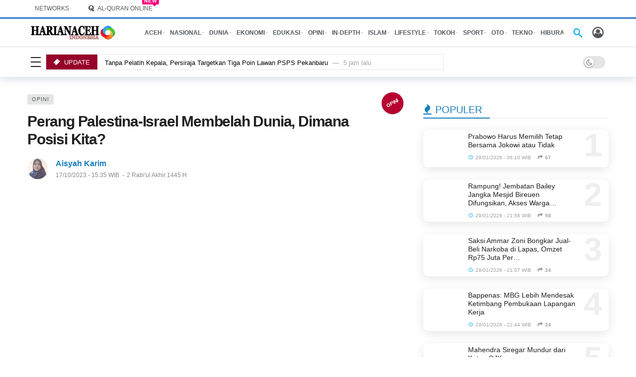

--- FILE ---
content_type: text/html; charset=UTF-8
request_url: https://www.harianaceh.co.id/2023/10/17/perang-palestina-israel-membelah-dunia-dimana-posisi-kita/
body_size: 59665
content:
<!DOCTYPE html> <html dir="ltr" lang="id" prefix="og: https://ogp.me/ns#"> <head><script>(function(w,i,g){w[g]=w[g]||[];if(typeof w[g].push=='function')w[g].push(i)})
(window,'GTM-5M28','google_tags_first_party');</script><script>(function(w,d,s,l){w[l]=w[l]||[];(function(){w[l].push(arguments);})('set', 'developer_id.dYzg1YT', true);
		w[l].push({'gtm.start':new Date().getTime(),event:'gtm.js'});var f=d.getElementsByTagName(s)[0],
		j=d.createElement(s);j.async=true;j.src='/analytics/';
		f.parentNode.insertBefore(j,f);
		})(window,document,'script','dataLayer');</script> 	<meta name="generator" content="Ghost 4.31" />
<meta http-equiv="Content-Type" content="text/html; charset=UTF-8" /> 	<meta name='viewport' content='width=device-width, initial-scale=1, user-scalable=yes' /> 	<link rel="profile" href="https://gmpg.org/xfn/11" /> 	<link rel="pingback" href="https://www.harianaceh.co.id/xmlrpc.php" /> 	<title>Perang Palestina-Israel Membelah Dunia, Dimana Posisi Kita?</title> 		 	<meta name="description" content="Perang Palestina melawan penjajah Israel masih berlangsung. Dunia sedang ‘terbelah’ ditengah perang Palestina-Israel. Satu persatu negara mengeluarkan pernyataan sikap dan keberpihakannya terhadap Palestina maupun Israel." /> 	<meta name="robots" content="max-image-preview:large" /> 	<meta name="author" content="Aisyah Karim"/> 	<meta name="google-site-verification" content="KrQ2skYoa4nQkdJjcSOdQtRY-mI097dx1N7TruZ6-4I" /> 	<meta name="msvalidate.01" content="A087EAD0AE2818067116C486E534CA02" /> 	<meta name="p:domain_verify" content="589a976c546e720e3c097582d1f4946f" /> 	<meta name="yandex-verification" content="270d75e250848bdd" /> 	<meta name="keywords" content="teroris israel,terrorist israel,israel aparthied,zionis israe,palestina,israel,perang,perang palestina israel,opini" /> 	<link rel="canonical" href="https://www.harianaceh.co.id/2023/10/17/perang-palestina-israel-membelah-dunia-dimana-posisi-kita/" /> 	<meta name="generator" content="All in One SEO Pro (AIOSEO) 4.9.0" /> 		<meta property="og:locale" content="id_ID" /> 		<meta property="og:site_name" content="Harian Aceh Indonesia – HARIANACEH.co.id" /> 		<meta property="og:type" content="article" /> 		<meta property="og:title" content="Perang Palestina-Israel Membelah Dunia, Dimana Posisi Kita?" /> 		<meta property="og:description" content="Perang Palestina melawan penjajah Israel masih berlangsung. Dunia sedang ‘terbelah’ ditengah perang Palestina-Israel. Satu persatu negara mengeluarkan pernyataan sikap dan keberpihakannya terhadap Palestina maupun Israel." /> 		<meta property="og:url" content="https://www.harianaceh.co.id/2023/10/17/perang-palestina-israel-membelah-dunia-dimana-posisi-kita/" /> 		<meta property="fb:app_id" content="1698518787074220" /> 		<meta property="fb:admins" content="100060889247007" /> 		<meta property="og:image" content="https://www.harianaceh.co.id/media/2023/10/Perang-Palestina-Israel-scaled.webp" /> 		<meta property="og:image:secure_url" content="https://www.harianaceh.co.id/media/2023/10/Perang-Palestina-Israel-scaled.webp" /> 		<meta property="og:image:width" content="2560" /> 		<meta property="og:image:height" content="1701" /> 		<meta property="article:tag" content="teroris israel" /> 		<meta property="article:tag" content="terrorist israel" /> 		<meta property="article:tag" content="israel aparthied" /> 		<meta property="article:tag" content="zionis israe" /> 		<meta property="article:tag" content="palestina" /> 		<meta property="article:tag" content="israel" /> 		<meta property="article:tag" content="perang" /> 		<meta property="article:tag" content="perang palestina israel" /> 		<meta property="article:tag" content="opini" /> 		<meta property="article:published_time" content="2023-10-17T08:35:22+00:00" /> 		<meta property="article:modified_time" content="2023-10-17T08:50:29+00:00" /> 		<meta property="article:publisher" content="https://www.facebook.com/harianaceh.indonesia" /> 		<meta property="article:author" content="https://www.facebook.com/aisyah.karim.524934/" /> 		<meta name="twitter:card" content="summary_large_image" /> 		<meta name="twitter:site" content="@harianacehcoid" /> 		<meta name="twitter:title" content="Perang Palestina-Israel Membelah Dunia, Dimana Posisi Kita?" /> 		<meta name="twitter:description" content="Perang Palestina melawan penjajah Israel masih berlangsung. Dunia sedang ‘terbelah’ ditengah perang Palestina-Israel. Satu persatu negara mengeluarkan pernyataan sikap dan keberpihakannya terhadap Palestina maupun Israel." /> 		<meta name="twitter:creator" content="@harianacehcoid" /> 		<meta name="twitter:image" content="https://www.harianaceh.co.id/media/2023/10/Perang-Palestina-Israel-scaled.webp" /> 		<meta name="twitter:label1" content="Ditulis oleh" /> 		<meta name="twitter:data1" content="Aisyah Karim" /> 		<meta name="twitter:label2" content="Estimasi waktu baca" /> 		<meta name="twitter:data2" content="5 menit" /><script type="application/ld+json" class="aioseo-schema">
			{"@context":"https:\/\/schema.org","@graph":[{"@type":"Article","@id":"https:\/\/www.harianaceh.co.id\/2023\/10\/17\/perang-palestina-israel-membelah-dunia-dimana-posisi-kita\/#article","name":"Perang Palestina-Israel Membelah Dunia, Dimana Posisi Kita?","headline":"Perang Palestina-Israel Membelah Dunia, Dimana Posisi Kita?","author":{"@id":"https:\/\/www.harianaceh.co.id\/author\/aisyahkarim\/#author"},"publisher":{"@id":"https:\/\/www.harianaceh.co.id\/#organization"},"image":{"@type":"ImageObject","url":"https:\/\/i0.wp.com\/www.harianaceh.co.id\/media\/2023\/10\/Perang-Palestina-Israel-scaled.webp?fit=2560%2C1701&ssl=1","width":2560,"height":1701,"caption":"Ilustrasi Perang Palestina-Israel. FOTO\/Youssef Massoud\/AFP via Getty Images. \u24b8 Hak cipta foto di atas dikembalikan sesungguhnya kepada pemilik foto"},"datePublished":"2023-10-17T15:35:22+07:00","dateModified":"2023-10-17T15:50:29+07:00","inLanguage":"id-ID","mainEntityOfPage":{"@id":"https:\/\/www.harianaceh.co.id\/2023\/10\/17\/perang-palestina-israel-membelah-dunia-dimana-posisi-kita\/#webpage"},"isPartOf":{"@id":"https:\/\/www.harianaceh.co.id\/2023\/10\/17\/perang-palestina-israel-membelah-dunia-dimana-posisi-kita\/#webpage"},"articleSection":"OPINI, teroris israel, terrorist israel, israel aparthied, zionis israe, palestina, israel, perang, perang palestina israel"},{"@type":"BreadcrumbList","@id":"https:\/\/www.harianaceh.co.id\/2023\/10\/17\/perang-palestina-israel-membelah-dunia-dimana-posisi-kita\/#breadcrumblist","itemListElement":[{"@type":"ListItem","@id":"https:\/\/www.harianaceh.co.id#listItem","position":1,"name":"HOME","item":"https:\/\/www.harianaceh.co.id","nextItem":{"@type":"ListItem","@id":"https:\/\/www.harianaceh.co.id\/kanal\/opini\/#listItem","name":"OPINI"}},{"@type":"ListItem","@id":"https:\/\/www.harianaceh.co.id\/kanal\/opini\/#listItem","position":2,"name":"OPINI","item":"https:\/\/www.harianaceh.co.id\/kanal\/opini\/","nextItem":{"@type":"ListItem","@id":"https:\/\/www.harianaceh.co.id\/2023\/10\/17\/perang-palestina-israel-membelah-dunia-dimana-posisi-kita\/#listItem","name":"Perang Palestina-Israel Membelah Dunia, Dimana Posisi Kita?"},"previousItem":{"@type":"ListItem","@id":"https:\/\/www.harianaceh.co.id#listItem","name":"HOME"}},{"@type":"ListItem","@id":"https:\/\/www.harianaceh.co.id\/2023\/10\/17\/perang-palestina-israel-membelah-dunia-dimana-posisi-kita\/#listItem","position":3,"name":"Perang Palestina-Israel Membelah Dunia, Dimana Posisi Kita?","previousItem":{"@type":"ListItem","@id":"https:\/\/www.harianaceh.co.id\/kanal\/opini\/#listItem","name":"OPINI"}}]},{"@type":"Organization","@id":"https:\/\/www.harianaceh.co.id\/#organization","name":"PT. Harian Aceh Indonesia","description":"HARIANACEH.co.id","url":"https:\/\/www.harianaceh.co.id\/","email":"desk.harianaceh@gmail.com","telephone":"+628972920416","foundingDate":"2013-06-10","numberOfEmployees":{"@type":"QuantitativeValue","value":10},"logo":{"@type":"ImageObject","url":"https:\/\/i0.wp.com\/www.harianaceh.co.id\/media\/2022\/04\/logo-hai-312x55-1.png?fit=312%2C55&ssl=1","@id":"https:\/\/www.harianaceh.co.id\/2023\/10\/17\/perang-palestina-israel-membelah-dunia-dimana-posisi-kita\/#organizationLogo","width":312,"height":55,"caption":"Logo Harian Aceh Indonesia"},"image":{"@id":"https:\/\/www.harianaceh.co.id\/2023\/10\/17\/perang-palestina-israel-membelah-dunia-dimana-posisi-kita\/#organizationLogo"},"sameAs":["https:\/\/www.facebook.com\/harianaceh.indonesia","https:\/\/www.twitter.com\/harianacehcoid","https:\/\/instagram.com\/harianacehindonesia","https:\/\/www.tiktok.com\/@harianacehindonesia","https:\/\/www.pinterest.com\/harianaceh","https:\/\/www.youtube.com\/@kantorberitahai","https:\/\/www.linkedin.com\/company\/harian-aceh-indonesia","https:\/\/harianacehindonesia.tumblr.com","https:\/\/soundcloud.com\/harian-aceh-indonesia","https:\/\/id.wikipedia.org\/wiki\/Harian_Aceh_Indonesia"]},{"@type":"Person","@id":"https:\/\/www.harianaceh.co.id\/author\/aisyahkarim\/#author","url":"https:\/\/www.harianaceh.co.id\/author\/aisyahkarim\/","name":"Aisyah Karim","image":{"@type":"ImageObject","@id":"https:\/\/www.harianaceh.co.id\/2023\/10\/17\/perang-palestina-israel-membelah-dunia-dimana-posisi-kita\/#authorImage","url":"https:\/\/secure.gravatar.com\/avatar\/772bbfb0b43d1d1ef2940340eb8f362f64b26287f9c93e863a60a16a3a00d462?s=96&d=mm&r=g","width":96,"height":96,"caption":"Aisyah Karim"},"sameAs":["https:\/\/www.facebook.com\/aisyah.karim.524934\/"]},{"@type":"WebPage","@id":"https:\/\/www.harianaceh.co.id\/2023\/10\/17\/perang-palestina-israel-membelah-dunia-dimana-posisi-kita\/#webpage","url":"https:\/\/www.harianaceh.co.id\/2023\/10\/17\/perang-palestina-israel-membelah-dunia-dimana-posisi-kita\/","name":"Perang Palestina-Israel Membelah Dunia, Dimana Posisi Kita?","description":"Perang Palestina melawan penjajah Israel masih berlangsung. Dunia sedang \u2018terbelah\u2019 ditengah perang Palestina-Israel. Satu persatu negara mengeluarkan pernyataan sikap dan keberpihakannya terhadap Palestina maupun Israel.","inLanguage":"id-ID","isPartOf":{"@id":"https:\/\/www.harianaceh.co.id\/#website"},"breadcrumb":{"@id":"https:\/\/www.harianaceh.co.id\/2023\/10\/17\/perang-palestina-israel-membelah-dunia-dimana-posisi-kita\/#breadcrumblist"},"author":{"@id":"https:\/\/www.harianaceh.co.id\/author\/aisyahkarim\/#author"},"creator":{"@id":"https:\/\/www.harianaceh.co.id\/author\/aisyahkarim\/#author"},"image":{"@type":"ImageObject","url":"https:\/\/i0.wp.com\/www.harianaceh.co.id\/media\/2023\/10\/Perang-Palestina-Israel-scaled.webp?fit=2560%2C1701&ssl=1","@id":"https:\/\/www.harianaceh.co.id\/2023\/10\/17\/perang-palestina-israel-membelah-dunia-dimana-posisi-kita\/#mainImage","width":2560,"height":1701,"caption":"Ilustrasi Perang Palestina-Israel. FOTO\/Youssef Massoud\/AFP via Getty Images. \u24b8 Hak cipta foto di atas dikembalikan sesungguhnya kepada pemilik foto"},"primaryImageOfPage":{"@id":"https:\/\/www.harianaceh.co.id\/2023\/10\/17\/perang-palestina-israel-membelah-dunia-dimana-posisi-kita\/#mainImage"},"datePublished":"2023-10-17T15:35:22+07:00","dateModified":"2023-10-17T15:50:29+07:00"},{"@type":"WebSite","@id":"https:\/\/www.harianaceh.co.id\/#website","url":"https:\/\/www.harianaceh.co.id\/","name":"Harian Aceh Indonesia - HARIANACEH.co.id","alternateName":"HARIANACEH.co.id","description":"HARIANACEH.co.id","inLanguage":"id-ID","publisher":{"@id":"https:\/\/www.harianaceh.co.id\/#organization"}}]}
		</script> <script type="f88a5c7b988f642850aa1ac3-text/javascript" src="[data-uri]" defer></script> <script type="f88a5c7b988f642850aa1ac3-text/javascript" src="[data-uri]" defer></script> <link rel='dns-prefetch' href='//fonts.googleapis.com' /> <link rel='preconnect' href='//i0.wp.com' /> <link rel="alternate" type="application/rss+xml" title="Harian Aceh Indonesia &raquo; Feed" href="https://www.harianaceh.co.id/feed/" /> <link rel="alternate" title="oEmbed (JSON)" type="application/json+oembed" href="https://www.harianaceh.co.id/wp-json/oembed/1.0/embed?url=https%3A%2F%2Fwww.harianaceh.co.id%2F2023%2F10%2F17%2Fperang-palestina-israel-membelah-dunia-dimana-posisi-kita%2F" /> <link rel="alternate" title="oEmbed (XML)" type="text/xml+oembed" href="https://www.harianaceh.co.id/wp-json/oembed/1.0/embed?url=https%3A%2F%2Fwww.harianaceh.co.id%2F2023%2F10%2F17%2Fperang-palestina-israel-membelah-dunia-dimana-posisi-kita%2F&#038;format=xml" /> <script type="f88a5c7b988f642850aa1ac3-text/javascript" src="[data-uri]" defer></script> <script type="f88a5c7b988f642850aa1ac3-text/javascript" src="[data-uri]" defer></script> <link rel='stylesheet' id='ak-generated-fonts-css' href='https://fonts.googleapis.com/css2?family=Inter:wght@500&#038;display=swap' type='text/css' media='all' /><script type="f88a5c7b988f642850aa1ac3-text/javascript" src="https://www.harianaceh.co.id/resources/js/jquery/jquery.min.js" id="jquery-core-js"></script> <script type="f88a5c7b988f642850aa1ac3-text/javascript" src="https://www.harianaceh.co.id/data/cache/wph/5cc29b75.js" defer></script> <script type="f88a5c7b988f642850aa1ac3-text/javascript" src="[data-uri]" defer></script> <script type="f88a5c7b988f642850aa1ac3-text/javascript" src="https://www.harianaceh.co.id/data/cache/wph/d48d3336.js" defer></script> <script type="f88a5c7b988f642850aa1ac3-text/javascript" src="[data-uri]" defer></script> <script type="f88a5c7b988f642850aa1ac3-text/javascript" src="https://www.harianaceh.co.id/data/cache/wph/599a7e1d.js" defer></script> <script type="f88a5c7b988f642850aa1ac3-text/javascript" src="[data-uri]" defer></script> <script type="f88a5c7b988f642850aa1ac3-text/javascript"></script> <link rel="https://api.w.org/" href="https://www.harianaceh.co.id/wp-json/" /><link rel="alternate" title="JSON" type="application/json" href="https://www.harianaceh.co.id/wp-json/wp/v2/posts/259535" /><link rel="EditURI" type="application/rsd+xml" title="RSD" href="https://www.harianaceh.co.id/xmlrpc.php?rsd" /> <link rel='shortlink' href='https://www.harianaceh.co.id/?p=259535' /> <META HTTP-EQUIV="REFRESH" CONTENT="900"><meta name="language" content="id" /><meta name="geo.country" content="id" /><meta name="geo.placename" content="Indonesia" /><meta http-equiv="content-language" content="Id-Id" /><meta name="googlebot" content="index,follow" /><meta name="googlebot-news" content="index,follow" /><meta name="googlebot-image" content="index,follow" /><meta name="robots" content="index,follow"><meta name="robots" content="max-image-preview:large" /><meta name="p:domain_verify" content="589a976c546e720e3c097582d1f4946f"/><meta name="algolia-site-verification"  content="E9E574BABD729464" /><script type="f88a5c7b988f642850aa1ac3-text/javascript" src="https://www.harianaceh.co.id/data/cache/wph/61b04486.js" defer></script><script src="https://analytics.ahrefs.com/analytics.js" data-key="zP43QJ6OkTZz4aG7ZTAcQQ" async type="f88a5c7b988f642850aa1ac3-text/javascript"></script> <meta name="ahrefs-site-verification" content="abffab3ebc568762200ae07d3a92bb565b7ac19d07a28a455faa521b80a0d834" /> <script type="f88a5c7b988f642850aa1ac3-text/javascript" src="[data-uri]" defer></script> <script async src="https://pagead2.googlesyndication.com/pagead/js/adsbygoogle.js?client=ca-pub-3669988178006214" crossorigin="anonymous" type="f88a5c7b988f642850aa1ac3-text/javascript"></script> <meta name="google-adsense-account" content="ca-pub-3669988178006214"> <script type="f88a5c7b988f642850aa1ac3-text/javascript" src="[data-uri]" defer></script> <script async src="https://www.googletagmanager.com/gtag/js?id=G-X9LMZNK1KX" type="f88a5c7b988f642850aa1ac3-text/javascript"></script> <script type="f88a5c7b988f642850aa1ac3-text/javascript" src="[data-uri]" defer></script> <script type="f88a5c7b988f642850aa1ac3-text/javascript" src="[data-uri]" defer></script> <script type="f88a5c7b988f642850aa1ac3-text/javascript" src="[data-uri]" defer></script> <script type="f88a5c7b988f642850aa1ac3-text/javascript" src="[data-uri]" defer></script> <meta name="generator" content="Powered by WPBakery Page Builder - drag and drop page builder for WordPress."/><script type='application/ld+json'>{"@context":"http:\/\/schema.org","@type":"Organization","@id":"https:\/\/www.harianaceh.co.id\/#organization","url":"https:\/\/www.harianaceh.co.id\/","name":"\"PT. Harian Aceh Indonesia\"","logo":{"@type":"ImageObject","url":"https:\/\/www.harianaceh.co.id\/media\/2022\/04\/logo-hai-312x55-1.png"},"sameAs":[],"contactPoint":{"@type":"ContactPoint","telephone":"+62 897-2920-416","contactType":"\"customer service\"","areaServed":["ID"]}}</script> <script type='application/ld+json'>{"@context":"http:\/\/schema.org","@type":"WebSite","@id":"https:\/\/www.harianaceh.co.id\/#website","url":"https:\/\/www.harianaceh.co.id\/","name":"\"PT. Harian Aceh Indonesia\"","potentialAction":{"@type":"SearchAction","target":"https:\/\/www.harianaceh.co.id\/?s={search_term_string}","query-input":"required name=search_term_string"}}</script> <link rel="icon" href="https://i0.wp.com/www.harianaceh.co.id/wp-content/uploads/2022/04/cropped-Logo-Harian-Aceh-Indonesia-1000x1000-1.png?fit=32%2C32&#038;ssl=1" sizes="32x32" /> <link rel="icon" href="https://i0.wp.com/www.harianaceh.co.id/wp-content/uploads/2022/04/cropped-Logo-Harian-Aceh-Indonesia-1000x1000-1.png?fit=192%2C192&#038;ssl=1" sizes="192x192" /> <link rel="apple-touch-icon" href="https://i0.wp.com/www.harianaceh.co.id/wp-content/uploads/2022/04/cropped-Logo-Harian-Aceh-Indonesia-1000x1000-1.png?fit=180%2C180&#038;ssl=1" /> <meta name="msapplication-TileImage" content="https://i0.wp.com/www.harianaceh.co.id/wp-content/uploads/2022/04/cropped-Logo-Harian-Aceh-Indonesia-1000x1000-1.png?fit=270%2C270&#038;ssl=1" /> 		 		<noscript><style> .wpb_animate_when_almost_visible { opacity: 1; }</style></noscript>	 <link rel='stylesheet' href="https://www.harianaceh.co.id/data/cache/wph/7536697e.css" media='all' /></head> <body class="wp-singular post-template-default single single-post postid-259535 single-format-standard wp-embed-responsive wp-theme-newsy suredash-1.5.4 suredash-guest-user sticky-sidebars-active wpb-js-composer js-comp-ver-8.7.2 vc_responsive full-width"> 	<div class="ak-main-bg-wrap"></div> 	 	 	<div class="ak-main-wrap"> 		 		<div class="ak-header-wrap ak-header-bottom-shadow"> 	<div class="ak-container"> 			<div class="ak-bar ak-header-bar ak-top-bar  full-width clearfix"> 			<div class="container"> 				<div class="ak-bar-inner"> 				<div class="ak-row ak-row-items-middle"> 										<div class="ak-column ak-column-left ak-column-normal"> 						<div class="ak-inner-row ak-row-items-middle ak-justify-content-left"> 							<div class="ak-bar-item ak-custom-menu ak-header-custom-menu1"> 	<ul id="menu-network" class="ak-menu ak-menu-wide"><li id="menu-item-60037" class="menu-item menu-item-type-custom menu-item-object-custom menu-item-has-children menu-item-60037"><a href="https://www.harianaceh.co.id/login.php"><span>NETWORKS</span></a> <ul class="sub-menu ak-sub-menu ak-anim ak-anim-fade-in"> 	<li id="menu-item-238476" class="menu-item menu-item-type-custom menu-item-object-custom menu-item-238476"><a href="https://netizen.harianaceh.co.id"><span>NETIZEN</span></a></li> 	<li id="menu-item-434142" class="menu-item menu-item-type-custom menu-item-object-custom menu-item-434142"><a href="https://infoaceh.net"><span>INFOACEH.net</span></a></li> 	<li id="menu-item-453244" class="menu-item menu-item-type-custom menu-item-object-custom menu-item-453244"><a href="https://www.acehfootball.net"><span>ACEHFOOTBALL.net</span></a></li> 	<li id="menu-item-341721" class="menu-item menu-item-type-custom menu-item-object-custom menu-item-341721"><a href="https://www.orinews.id"><span>ORINEWS.id</span></a></li> 	<li id="menu-item-60272" class="menu-item menu-item-type-custom menu-item-object-custom menu-item-60272"><a href="https://www.ketikkabar.com"><span>KETIKKABAR.com</span></a></li> </ul> </li> </ul></div> <div class="ak-bar-item ak-custom-menu ak-header-custom-menu2"> 	<ul id="menu-quran-navigation" class="ak-menu ak-menu-wide"><li id="menu-item-240848" class="menu-item menu-item-type-post_type menu-item-object-page menu-have-icon menu-have-badge menu-badge-right menu-item-240848"><a href="https://www.harianaceh.co.id/quran-online/"><i class="ak-icon  fa fa-quora"></i><span>AL-QURAN ONLINE</span><span class="menu-item-badge" >New</span></a></li> </ul></div> 						</div> 					</div> 											<div class="ak-column ak-column-right ak-column-grow"> 						<div class="ak-inner-row ak-row-items-middle ak-justify-content-right"> 							<div class="ak-bar-item ak-header-date"> 	<i class="fa fa-clock-o"></i> 	<span> 		Sabtu, 31/01/2026 - 04:57 WIB	</span> </div> 						</div> 					</div> 									</div> 			</div> 			</div> 		</div> 					<div class="ak-bar ak-header-bar ak-mid-bar  full-width clearfix"> 			<div class="container"> 				<div class="ak-bar-inner"> 				<div class="ak-row ak-row-items-middle"> 										<div class="ak-column ak-column-left ak-column-normal"> 						<div class="ak-inner-row ak-row-items-middle ak-justify-content-left"> 							<div class="ak-bar-item ak-header-logo">         <div class="site-title ak-logo-wrap ak-logo-main ak-logo-image">             <a href="https://www.harianaceh.co.id/">                 <img class="site-logo" src="https://www.harianaceh.co.id/media/2022/04/logo-hai-312x55-1.png" srcset="https://www.harianaceh.co.id/media/2022/04/logo-hai-312x55-1.png 1x, https://www.harianaceh.co.id/media/2022/04/logo-hai-312x55-1.png 2x" alt="Harian Aceh Indonesia" data-light-src="https://www.harianaceh.co.id/media/2022/04/logo-hai-312x55-1.png" data-light-srcset="https://www.harianaceh.co.id/media/2022/04/logo-hai-312x55-1.png 1x, https://www.harianaceh.co.id/media/2022/04/logo-hai-312x55-1.png 2x" data-dark-src="https://www.harianaceh.co.id/media/2022/12/logo-hai-312x55-darkmode-White.png" data-dark-srcset="https://www.harianaceh.co.id/media/2022/12/logo-hai-312x55-darkmode-White.png 1x, https://www.harianaceh.co.id/media/2022/12/logo-hai-312x55-darkmode-White.png 2x">             </a>         </div>     </div>						</div> 					</div> 											<div class="ak-column ak-column-center ak-column-grow"> 						<div class="ak-inner-row ak-row-items-middle ak-justify-content-left"> 							<div class="ak-bar-item ak-header-home-button"> 	<a href="https://www.harianaceh.co.id" class="ak-header-icon-btn ak-header-home-btn"> 	<i class="ak-icon ak-custom-icon ak-custom-icon-url "><img class="lazyload" src="[data-uri]" data-src="https://www.harianaceh.co.id/media/2025/10/icon-home-e1759267865138.png" alt="" /></i>	</a> </div> <div class="ak-bar-item ak-header-main-menu ak-menu-more-enabled"> 	<ul id="menu-main-navigation" class="ak-menu ak-main-menu ak-menu-wide ak-menu-style-1 ak-main-menu"><li id="menu-item-69886" class="menu-item menu-item-type-taxonomy menu-item-object-category menu-term-35 menu-item-has-children menu-item-has-mega menu-item-mega-small-posts menu-item-69886"><a href="https://www.harianaceh.co.id/kanal/aceh/"><span>ACEH</span></a><div class="ak-mega-menu ak-mega-small-posts ak-anim ak-anim-slide-in-down"><div class="ak-container"> 	<div class="ak-block ak-block-list-1-small ak-block-column  ak-block-width-3 clearfix" id="block_697d28f913b9b_1"><div class="ak-block-inner clearfix"><div class="ak-block-posts clearfix">		<article class="ak-module ak-module-1-small ak-column-module clearfix post-488978 post type-post status-publish format-standard has-post-thumbnail  category-aceh tag-meulaboh tag-digital tag-faskes tag-bpjs-kesehtan tag-tranformasi"> 			<div class="ak-module-inner clearfix"> 				<div class="ak-module-featured"> 					<div class="ak-featured-cover"><a href="https://www.harianaceh.co.id/2026/01/30/5-faskes-di-meulaboh-raih-penghargaan-transformasi-digital-award-2026/" class="ak-featured-link" rel="bookmark" title="5 Faskes di Meulaboh Raih Penghargaan Transformasi Digital Award 2026"><div class="ak-featured-thumb lazy-thumb size-715" ><img width="120" height="86" src="[data-uri]" class="attachment-newsy_120x86 size-newsy_120x86 lazyload wp-post-image" alt="5 Faskes di Meulaboh Raih Penghargaan Transformasi Digital Award 2026" decoding="async" data-src="https://i0.wp.com/www.harianaceh.co.id/wp-content/uploads/2026/01/mbo.jpeg?resize=120%2C86&amp;ssl=1" data-sizes="auto" data-srcset="https://i0.wp.com/www.harianaceh.co.id/wp-content/uploads/2026/01/mbo.jpeg?resize=120%2C86&amp;ssl=1 120w, https://i0.wp.com/www.harianaceh.co.id/wp-content/uploads/2026/01/mbo.jpeg?resize=350%2C250&amp;ssl=1 350w, https://i0.wp.com/www.harianaceh.co.id/wp-content/uploads/2026/01/mbo.jpeg?resize=750%2C536&amp;ssl=1 750w, https://i0.wp.com/www.harianaceh.co.id/wp-content/uploads/2026/01/mbo.jpeg?zoom=2&amp;resize=120%2C86&amp;ssl=1 240w" data-expand="700" /></div></a></div>				</div> 				<div class="ak-module-details"> 					<h3 class="ak-module-title"><a href="https://www.harianaceh.co.id/2026/01/30/5-faskes-di-meulaboh-raih-penghargaan-transformasi-digital-award-2026/" rel="bookmark" title="5 Faskes di Meulaboh Raih Penghargaan Transformasi Digital Award 2026">5 Faskes di Meulaboh Raih Penghargaan Transformasi&hellip;</a></h3><div class="ak-module-meta"><div class="ak-module-time"><a href="https://www.harianaceh.co.id/2026/01/30/5-faskes-di-meulaboh-raih-penghargaan-transformasi-digital-award-2026/" class="ak-module-meta-published"><i class="ak-icon akfi-schedule"></i>30/01/2026 - 14:06 WIB</a></div> <div class="ak-module-share-count"><i class="ak-icon fa fa-share"></i><span class="count">3</span></div></div>				</div> 			</div> 		</article> 				<article class="ak-module ak-module-1-small ak-column-module clearfix post-488857 post type-post status-publish format-standard has-post-thumbnail  category-aceh tag-jembatan-bailey tag-jangka-mesjid tag-jangka tag-headline tag-tni tag-aceh tag-bireuen tag-kodam-im tag-news series-bencana-sumatera"> 			<div class="ak-module-inner clearfix"> 				<div class="ak-module-featured"> 					<div class="ak-featured-cover"><a href="https://www.harianaceh.co.id/2026/01/29/rampung-jembatan-bailey-jangka-mesjid-bireuen-difungsikan-akses-warga-kembali-lancar/" class="ak-featured-link" rel="bookmark" title="Rampung! Jembatan Bailey Jangka Mesjid Bireuen Difungsikan, Akses Warga Kembali Lancar"><div class="ak-featured-thumb lazy-thumb size-715" ><img width="120" height="86" src="[data-uri]" class="attachment-newsy_120x86 size-newsy_120x86 lazyload wp-post-image" alt="Rampung! Jembatan Bailey Jangka Mesjid Bireuen Difungsikan, Akses Warga Kembali Lancar" decoding="async" data-src="https://i0.wp.com/www.harianaceh.co.id/wp-content/uploads/2026/01/WhatsApp-Image-2026-01-29-at-11.56.46.jpeg?resize=120%2C86&amp;ssl=1" data-sizes="auto" data-srcset="https://i0.wp.com/www.harianaceh.co.id/wp-content/uploads/2026/01/WhatsApp-Image-2026-01-29-at-11.56.46.jpeg?resize=120%2C86&amp;ssl=1 120w, https://i0.wp.com/www.harianaceh.co.id/wp-content/uploads/2026/01/WhatsApp-Image-2026-01-29-at-11.56.46.jpeg?resize=350%2C250&amp;ssl=1 350w, https://i0.wp.com/www.harianaceh.co.id/wp-content/uploads/2026/01/WhatsApp-Image-2026-01-29-at-11.56.46.jpeg?zoom=2&amp;resize=120%2C86&amp;ssl=1 240w" data-expand="700" /></div></a></div>				</div> 				<div class="ak-module-details"> 					<h3 class="ak-module-title"><a href="https://www.harianaceh.co.id/2026/01/29/rampung-jembatan-bailey-jangka-mesjid-bireuen-difungsikan-akses-warga-kembali-lancar/" rel="bookmark" title="Rampung! Jembatan Bailey Jangka Mesjid Bireuen Difungsikan, Akses Warga Kembali Lancar">Rampung! Jembatan Bailey Jangka Mesjid Bireuen&hellip;</a></h3><div class="ak-module-meta"><div class="ak-module-time"><a href="https://www.harianaceh.co.id/2026/01/29/rampung-jembatan-bailey-jangka-mesjid-bireuen-difungsikan-akses-warga-kembali-lancar/" class="ak-module-meta-published"><i class="ak-icon akfi-schedule"></i>29/01/2026 - 21:56 WIB</a></div> <div class="ak-module-share-count"><i class="ak-icon fa fa-share"></i><span class="count">58</span></div></div>				</div> 			</div> 		</article> 				<article class="ak-module ak-module-1-small ak-column-module clearfix post-488866 post type-post status-publish format-standard has-post-thumbnail  category-aceh tag-news tag-pppk-paruh-waktu tag-sk-pppk tag-pemerintah-aceh tag-gubernur-aceh tag-aceh tag-honorer tag-mualem tag-muzakir-manaf"> 			<div class="ak-module-inner clearfix"> 				<div class="ak-module-featured"> 					<div class="ak-featured-cover"><a href="https://www.harianaceh.co.id/2026/01/29/di-tengah-hujan-deras-gubernur-aceh-serahkan-sk-pppk-paruh-waktu-untuk-ribuan-honorer/" class="ak-featured-link" rel="bookmark" title="Di Tengah Hujan Deras, Gubernur Aceh Serahkan SK PPPK Paruh Waktu untuk Ribuan Honorer"><div class="ak-featured-thumb lazy-thumb size-715" ><img width="120" height="86" src="[data-uri]" class="attachment-newsy_120x86 size-newsy_120x86 lazyload wp-post-image" alt="Gubernur Aceh Muzakir Manaf yang akrab disapa Mualem menyerahkan Surat Keputusan (SK) pengangkatan PPPK paruh waktu kepada ribuan tenaga honorer di bawah Pemerintah Aceh. FOTO/Net. Ⓒ Hak cipta foto di atas dikembalikan sesungguhnya kepada pemilik foto" decoding="async" data-src="https://i0.wp.com/www.harianaceh.co.id/wp-content/uploads/2026/01/WhatsApp-Image-2026-01-29-at-19.26.28.jpeg?resize=120%2C86&amp;ssl=1" data-sizes="auto" data-srcset="https://i0.wp.com/www.harianaceh.co.id/wp-content/uploads/2026/01/WhatsApp-Image-2026-01-29-at-19.26.28.jpeg?resize=120%2C86&amp;ssl=1 120w, https://i0.wp.com/www.harianaceh.co.id/wp-content/uploads/2026/01/WhatsApp-Image-2026-01-29-at-19.26.28.jpeg?resize=350%2C250&amp;ssl=1 350w, https://i0.wp.com/www.harianaceh.co.id/wp-content/uploads/2026/01/WhatsApp-Image-2026-01-29-at-19.26.28.jpeg?zoom=2&amp;resize=120%2C86&amp;ssl=1 240w" data-expand="700" /></div></a></div>				</div> 				<div class="ak-module-details"> 					<h3 class="ak-module-title"><a href="https://www.harianaceh.co.id/2026/01/29/di-tengah-hujan-deras-gubernur-aceh-serahkan-sk-pppk-paruh-waktu-untuk-ribuan-honorer/" rel="bookmark" title="Di Tengah Hujan Deras, Gubernur Aceh Serahkan SK PPPK Paruh Waktu untuk Ribuan Honorer">Di Tengah Hujan Deras, Gubernur Aceh Serahkan SK PPPK&hellip;</a></h3><div class="ak-module-meta"><div class="ak-module-time"><a href="https://www.harianaceh.co.id/2026/01/29/di-tengah-hujan-deras-gubernur-aceh-serahkan-sk-pppk-paruh-waktu-untuk-ribuan-honorer/" class="ak-module-meta-published"><i class="ak-icon akfi-schedule"></i>29/01/2026 - 19:35 WIB</a></div> <div class="ak-module-share-count"><i class="ak-icon fa fa-share"></i><span class="count">13</span></div></div>				</div> 			</div> 		</article> 		</div></div></div></div> </div></li> <li id="menu-item-69917" class="menu-item menu-item-type-taxonomy menu-item-object-category menu-term-34 menu-item-has-children menu-item-has-mega menu-item-mega-small-posts menu-item-69917"><a href="https://www.harianaceh.co.id/kanal/nasional/"><span>NASIONAL</span></a><div class="ak-mega-menu ak-mega-small-posts ak-anim ak-anim-slide-in-down"><div class="ak-container"> 	<div class="ak-block ak-block-list-1-small ak-block-column  ak-block-width-3 clearfix" id="block_697d28f913b9b_2"><div class="ak-block-inner clearfix"><div class="ak-block-posts clearfix">		<article class="ak-module ak-module-1-small ak-column-module clearfix post-489002 post type-post status-publish format-standard has-post-thumbnail  category-nasional tag-peristiwa tag-joko-widodo tag-korupsi tag-berita tag-korupsi-kuota-haji tag-kasus-korupsi-haji tag-headline tag-jokowi"> 			<div class="ak-module-inner clearfix"> 				<div class="ak-module-featured"> 					<div class="ak-featured-cover"><a href="https://www.harianaceh.co.id/2026/01/30/namanya-diseret-kasus-korupsi-haji-jokowi-tiap-kasus-pasti-mengaitkan-dengan-nama-saya/" class="ak-featured-link" rel="bookmark" title="Namanya Diseret Kasus Korupsi Haji, Jokowi: Tiap Kasus Pasti Mengaitkan dengan Nama Saya"><div class="ak-featured-thumb lazy-thumb size-715" ><img width="120" height="86" src="[data-uri]" class="attachment-newsy_120x86 size-newsy_120x86 lazyload wp-post-image" alt="Namanya Diseret Kasus Korupsi Haji, Jokowi: Tiap Kasus Pasti Mengaitkan dengan Nama Saya" decoding="async" data-src="https://i0.wp.com/www.harianaceh.co.id/wp-content/uploads/2026/01/JKT_-Jokowi-penuhi-panggilan-Bareskrim-Polri_SALMAN-TOYIBI-5JPG-3744607414-1498109610.webp.jpeg?resize=120%2C86&amp;ssl=1" data-sizes="auto" data-srcset="https://i0.wp.com/www.harianaceh.co.id/wp-content/uploads/2026/01/JKT_-Jokowi-penuhi-panggilan-Bareskrim-Polri_SALMAN-TOYIBI-5JPG-3744607414-1498109610.webp.jpeg?resize=120%2C86&amp;ssl=1 120w, https://i0.wp.com/www.harianaceh.co.id/wp-content/uploads/2026/01/JKT_-Jokowi-penuhi-panggilan-Bareskrim-Polri_SALMAN-TOYIBI-5JPG-3744607414-1498109610.webp.jpeg?resize=350%2C250&amp;ssl=1 350w, https://i0.wp.com/www.harianaceh.co.id/wp-content/uploads/2026/01/JKT_-Jokowi-penuhi-panggilan-Bareskrim-Polri_SALMAN-TOYIBI-5JPG-3744607414-1498109610.webp.jpeg?zoom=2&amp;resize=120%2C86&amp;ssl=1 240w" data-expand="700" /></div></a></div>				</div> 				<div class="ak-module-details"> 					<h3 class="ak-module-title"><a href="https://www.harianaceh.co.id/2026/01/30/namanya-diseret-kasus-korupsi-haji-jokowi-tiap-kasus-pasti-mengaitkan-dengan-nama-saya/" rel="bookmark" title="Namanya Diseret Kasus Korupsi Haji, Jokowi: Tiap Kasus Pasti Mengaitkan dengan Nama Saya">Namanya Diseret Kasus Korupsi Haji, Jokowi: Tiap Kasus&hellip;</a></h3><div class="ak-module-meta"><div class="ak-module-time"><a href="https://www.harianaceh.co.id/2026/01/30/namanya-diseret-kasus-korupsi-haji-jokowi-tiap-kasus-pasti-mengaitkan-dengan-nama-saya/" class="ak-module-meta-published"><i class="ak-icon akfi-schedule"></i>30/01/2026 - 19:43 WIB</a></div> <div class="ak-module-share-count"><i class="ak-icon fa fa-share"></i><span class="count">17</span></div></div>				</div> 			</div> 		</article> 				<article class="ak-module ak-module-1-small ak-column-module clearfix post-488999 post type-post status-publish format-standard has-post-thumbnail  category-nasional tag-hukum tag-peristiwa tag-berita"> 			<div class="ak-module-inner clearfix"> 				<div class="ak-module-featured"> 					<div class="ak-featured-cover"><a href="https://www.harianaceh.co.id/2026/01/30/eks-menag-yaqut-rampung-diperiksa-kpk-terkait-kasus-kuota-haji-tak-ditahan/" class="ak-featured-link" rel="bookmark" title="Eks Menag Yaqut Rampung Diperiksa KPK terkait Kasus Kuota Haji, Tak Ditahan"><div class="ak-featured-thumb lazy-thumb size-715" ><img width="120" height="86" src="[data-uri]" class="attachment-newsy_120x86 size-newsy_120x86 lazyload wp-post-image" alt="Eks Menag Yaqut Rampung Diperiksa KPK terkait Kasus Kuota Haji, Tak Ditahan" decoding="async" data-src="https://i0.wp.com/www.harianaceh.co.id/wp-content/uploads/2026/01/yaqut_di_kpk.jpg?resize=120%2C86&amp;ssl=1" data-sizes="auto" data-srcset="https://i0.wp.com/www.harianaceh.co.id/wp-content/uploads/2026/01/yaqut_di_kpk.jpg?resize=120%2C86&amp;ssl=1 120w, https://i0.wp.com/www.harianaceh.co.id/wp-content/uploads/2026/01/yaqut_di_kpk.jpg?resize=350%2C250&amp;ssl=1 350w, https://i0.wp.com/www.harianaceh.co.id/wp-content/uploads/2026/01/yaqut_di_kpk.jpg?zoom=2&amp;resize=120%2C86&amp;ssl=1 240w" data-expand="700" /></div></a></div>				</div> 				<div class="ak-module-details"> 					<h3 class="ak-module-title"><a href="https://www.harianaceh.co.id/2026/01/30/eks-menag-yaqut-rampung-diperiksa-kpk-terkait-kasus-kuota-haji-tak-ditahan/" rel="bookmark" title="Eks Menag Yaqut Rampung Diperiksa KPK terkait Kasus Kuota Haji, Tak Ditahan">Eks Menag Yaqut Rampung Diperiksa KPK terkait Kasus&hellip;</a></h3><div class="ak-module-meta"><div class="ak-module-time"><a href="https://www.harianaceh.co.id/2026/01/30/eks-menag-yaqut-rampung-diperiksa-kpk-terkait-kasus-kuota-haji-tak-ditahan/" class="ak-module-meta-published"><i class="ak-icon akfi-schedule"></i>30/01/2026 - 19:39 WIB</a></div> <div class="ak-module-share-count"><i class="ak-icon fa fa-share"></i><span class="count">2</span></div></div>				</div> 			</div> 		</article> 				<article class="ak-module ak-module-1-small ak-column-module clearfix post-489005 post type-post status-publish format-standard has-post-thumbnail  category-nasional tag-peristiwa tag-berita"> 			<div class="ak-module-inner clearfix"> 				<div class="ak-module-featured"> 					<div class="ak-featured-cover"><a href="https://www.harianaceh.co.id/2026/01/30/gugat-pasal-pencemaran-nama-baik-roy-suryo-kami-tak-cuma-talk-the-talk-tapi-talk-beneran/" class="ak-featured-link" rel="bookmark" title="Gugat Pasal Pencemaran Nama Baik, Roy Suryo: Kami Tak Cuma Talk the Talk, tapi Talk Beneran"><div class="ak-featured-thumb lazy-thumb size-715" ><img width="120" height="86" src="[data-uri]" class="attachment-newsy_120x86 size-newsy_120x86 lazyload wp-post-image" alt="Gugat Pasal Pencemaran Nama Baik, Roy Suryo: Kami Tak Cuma Talk the Talk, tapi Talk Beneran" decoding="async" data-src="https://i0.wp.com/www.harianaceh.co.id/wp-content/uploads/2026/01/roy_suryo_foto_jonathan_simanjuntak.jpg?resize=120%2C86&amp;ssl=1" data-sizes="auto" data-srcset="https://i0.wp.com/www.harianaceh.co.id/wp-content/uploads/2026/01/roy_suryo_foto_jonathan_simanjuntak.jpg?resize=120%2C86&amp;ssl=1 120w, https://i0.wp.com/www.harianaceh.co.id/wp-content/uploads/2026/01/roy_suryo_foto_jonathan_simanjuntak.jpg?resize=350%2C250&amp;ssl=1 350w, https://i0.wp.com/www.harianaceh.co.id/wp-content/uploads/2026/01/roy_suryo_foto_jonathan_simanjuntak.jpg?zoom=2&amp;resize=120%2C86&amp;ssl=1 240w" data-expand="700" /></div></a></div>				</div> 				<div class="ak-module-details"> 					<h3 class="ak-module-title"><a href="https://www.harianaceh.co.id/2026/01/30/gugat-pasal-pencemaran-nama-baik-roy-suryo-kami-tak-cuma-talk-the-talk-tapi-talk-beneran/" rel="bookmark" title="Gugat Pasal Pencemaran Nama Baik, Roy Suryo: Kami Tak Cuma Talk the Talk, tapi Talk Beneran">Gugat Pasal Pencemaran Nama Baik, Roy Suryo: Kami Tak&hellip;</a></h3><div class="ak-module-meta"><div class="ak-module-time"><a href="https://www.harianaceh.co.id/2026/01/30/gugat-pasal-pencemaran-nama-baik-roy-suryo-kami-tak-cuma-talk-the-talk-tapi-talk-beneran/" class="ak-module-meta-published"><i class="ak-icon akfi-schedule"></i>30/01/2026 - 19:34 WIB</a></div> <div class="ak-module-share-count"><i class="ak-icon fa fa-share"></i><span class="count">2</span></div></div>				</div> 			</div> 		</article> 		</div></div></div></div> </div></li> <li id="menu-item-69907" class="menu-item menu-item-type-taxonomy menu-item-object-category menu-term-36 menu-item-has-children menu-item-has-mega menu-item-mega-small-posts menu-item-69907"><a href="https://www.harianaceh.co.id/kanal/internasional/"><span>DUNIA</span></a><div class="ak-mega-menu ak-mega-small-posts ak-anim ak-anim-slide-in-down"><div class="ak-container"> 	<div class="ak-block ak-block-list-1-small ak-block-column  ak-block-width-3 clearfix" id="block_697d28f913b9b_3"><div class="ak-block-inner clearfix"><div class="ak-block-posts clearfix">		<article class="ak-module ak-module-1-small ak-column-module clearfix post-488927 post type-post status-publish format-standard has-post-thumbnail  category-internasional category-amerika tag-headline tag-sorotan-publik tag-peristiwa tag-donald-trump tag-perang tag-sorotan-dunia tag-berita tag-pentagon"> 			<div class="ak-module-inner clearfix"> 				<div class="ak-module-featured"> 					<div class="ak-featured-cover"><a href="https://www.harianaceh.co.id/2026/01/30/bos-pentagon-melapor-pada-donald-trump-militer-as-sudah-siap-menyerang-iran/" class="ak-featured-link" rel="bookmark" title="Bos Pentagon Melapor pada Donald Trump: Militer AS Sudah Siap Menyerang Iran!"><div class="ak-featured-thumb lazy-thumb size-715" ><img width="120" height="86" src="[data-uri]" class="attachment-newsy_120x86 size-newsy_120x86 lazyload wp-post-image" alt="Bos Pentagon Melapor pada Trump: Militer AS Sudah Siap Menyerang Iran!" decoding="async" data-src="https://i0.wp.com/www.harianaceh.co.id/wp-content/uploads/2026/01/oidvoia.png?resize=120%2C86&amp;ssl=1" data-sizes="auto" data-srcset="https://i0.wp.com/www.harianaceh.co.id/wp-content/uploads/2026/01/oidvoia.png?resize=120%2C86&amp;ssl=1 120w, https://i0.wp.com/www.harianaceh.co.id/wp-content/uploads/2026/01/oidvoia.png?resize=350%2C250&amp;ssl=1 350w, https://i0.wp.com/www.harianaceh.co.id/wp-content/uploads/2026/01/oidvoia.png?zoom=2&amp;resize=120%2C86&amp;ssl=1 240w" data-expand="700" /></div></a></div>				</div> 				<div class="ak-module-details"> 					<h3 class="ak-module-title"><a href="https://www.harianaceh.co.id/2026/01/30/bos-pentagon-melapor-pada-donald-trump-militer-as-sudah-siap-menyerang-iran/" rel="bookmark" title="Bos Pentagon Melapor pada Donald Trump: Militer AS Sudah Siap Menyerang Iran!">Bos Pentagon Melapor pada Donald Trump: Militer AS&hellip;</a></h3><div class="ak-module-meta"><div class="ak-module-time"><a href="https://www.harianaceh.co.id/2026/01/30/bos-pentagon-melapor-pada-donald-trump-militer-as-sudah-siap-menyerang-iran/" class="ak-module-meta-published"><i class="ak-icon akfi-schedule"></i>30/01/2026 - 08:00 WIB</a></div> <div class="ak-module-share-count"><i class="ak-icon fa fa-share"></i><span class="count">18</span></div></div>				</div> 			</div> 		</article> 				<article class="ak-module ak-module-1-small ak-column-module clearfix post-488930 post type-post status-publish format-standard has-post-thumbnail  category-palestina category-internasional tag-peristiwa tag-berita"> 			<div class="ak-module-inner clearfix"> 				<div class="ak-module-featured"> 					<div class="ak-featured-cover"><a href="https://www.harianaceh.co.id/2026/01/30/misteri-board-of-peace-dibongkar-great-institute-keputusan-prabowo-di-davos-sudah-benar/" class="ak-featured-link" rel="bookmark" title="Misteri “Board of Peace” Dibongkar, GREAT Institute: Keputusan Prabowo di Davos Sudah Benar"><div class="ak-featured-thumb lazy-thumb size-715" ><img width="120" height="86" src="[data-uri]" class="attachment-newsy_120x86 size-newsy_120x86 lazyload wp-post-image" alt="Misteri “Board of Peace” Dibongkar, GREAT Institute: Keputusan Prabowo di Davos Sudah Benar" decoding="async" data-src="https://i0.wp.com/www.harianaceh.co.id/wp-content/uploads/2026/01/263590_05184130012026_trump_prabowo_setpres1.jpeg?resize=120%2C86&amp;ssl=1" data-sizes="auto" data-srcset="https://i0.wp.com/www.harianaceh.co.id/wp-content/uploads/2026/01/263590_05184130012026_trump_prabowo_setpres1.jpeg?resize=120%2C86&amp;ssl=1 120w, https://i0.wp.com/www.harianaceh.co.id/wp-content/uploads/2026/01/263590_05184130012026_trump_prabowo_setpres1.jpeg?resize=350%2C250&amp;ssl=1 350w, https://i0.wp.com/www.harianaceh.co.id/wp-content/uploads/2026/01/263590_05184130012026_trump_prabowo_setpres1.jpeg?zoom=2&amp;resize=120%2C86&amp;ssl=1 240w" data-expand="700" /></div></a></div>				</div> 				<div class="ak-module-details"> 					<h3 class="ak-module-title"><a href="https://www.harianaceh.co.id/2026/01/30/misteri-board-of-peace-dibongkar-great-institute-keputusan-prabowo-di-davos-sudah-benar/" rel="bookmark" title="Misteri “Board of Peace” Dibongkar, GREAT Institute: Keputusan Prabowo di Davos Sudah Benar">Misteri “Board of Peace” Dibongkar, GREAT Institute:&hellip;</a></h3><div class="ak-module-meta"><div class="ak-module-time"><a href="https://www.harianaceh.co.id/2026/01/30/misteri-board-of-peace-dibongkar-great-institute-keputusan-prabowo-di-davos-sudah-benar/" class="ak-module-meta-published"><i class="ak-icon akfi-schedule"></i>30/01/2026 - 07:39 WIB</a></div> <div class="ak-module-share-count"><i class="ak-icon fa fa-share"></i><span class="count">2</span></div></div>				</div> 			</div> 		</article> 				<article class="ak-module ak-module-1-small ak-column-module clearfix post-488868 post type-post status-publish format-standard has-post-thumbnail  category-internasional category-palestina tag-palestina tag-peristiwa tag-prabowo-subianto tag-kemerdekaan-palestina tag-berita"> 			<div class="ak-module-inner clearfix"> 				<div class="ak-module-featured"> 					<div class="ak-featured-cover"><a href="https://www.harianaceh.co.id/2026/01/29/prabowo-subianto-disebut-telah-khianati-kemerdekaan-palestina/" class="ak-featured-link" rel="bookmark" title="Prabowo Subianto Disebut Telah Khianati Kemerdekaan Palestina"><div class="ak-featured-thumb lazy-thumb size-715" ><img width="120" height="86" src="[data-uri]" class="attachment-newsy_120x86 size-newsy_120x86 lazyload wp-post-image" alt="Prabowo Subianto Disebut Telah Khianati Kemerdekaan Palestina" decoding="async" data-src="https://i0.wp.com/www.harianaceh.co.id/wp-content/uploads/2026/01/Generated20Image20January202920202620-2010_29PM.png?resize=120%2C86&amp;ssl=1" data-sizes="auto" data-srcset="https://i0.wp.com/www.harianaceh.co.id/wp-content/uploads/2026/01/Generated20Image20January202920202620-2010_29PM.png?resize=120%2C86&amp;ssl=1 120w, https://i0.wp.com/www.harianaceh.co.id/wp-content/uploads/2026/01/Generated20Image20January202920202620-2010_29PM.png?resize=350%2C250&amp;ssl=1 350w, https://i0.wp.com/www.harianaceh.co.id/wp-content/uploads/2026/01/Generated20Image20January202920202620-2010_29PM.png?zoom=2&amp;resize=120%2C86&amp;ssl=1 240w" data-expand="700" /></div></a></div>				</div> 				<div class="ak-module-details"> 					<h3 class="ak-module-title"><a href="https://www.harianaceh.co.id/2026/01/29/prabowo-subianto-disebut-telah-khianati-kemerdekaan-palestina/" rel="bookmark" title="Prabowo Subianto Disebut Telah Khianati Kemerdekaan Palestina">Prabowo Subianto Disebut Telah Khianati Kemerdekaan&hellip;</a></h3><div class="ak-module-meta"><div class="ak-module-time"><a href="https://www.harianaceh.co.id/2026/01/29/prabowo-subianto-disebut-telah-khianati-kemerdekaan-palestina/" class="ak-module-meta-published"><i class="ak-icon akfi-schedule"></i>29/01/2026 - 22:29 WIB</a></div> <div class="ak-module-share-count"><i class="ak-icon fa fa-share"></i><span class="count">21</span></div></div>				</div> 			</div> 		</article> 		</div></div></div></div> </div></li> <li id="menu-item-69895" class="menu-item menu-item-type-taxonomy menu-item-object-category menu-term-32 menu-item-has-children menu-item-has-mega menu-item-mega-small-posts menu-item-69895"><a href="https://www.harianaceh.co.id/kanal/ekonomi/"><span>EKONOMI</span></a><div class="ak-mega-menu ak-mega-small-posts ak-anim ak-anim-slide-in-down"><div class="ak-container"> 	<div class="ak-block ak-block-list-1-small ak-block-column  ak-block-width-3 clearfix" id="block_697d28f913b9b_4"><div class="ak-block-inner clearfix"><div class="ak-block-posts clearfix">		<article class="ak-module ak-module-1-small ak-column-module clearfix post-488960 post type-post status-publish format-standard has-post-thumbnail  category-ekonomi category-finansial tag-purbaya-yudhi-sadewa tag-headline tag-peristiwa tag-menteri-keuangan tag-menkeu tag-berita"> 			<div class="ak-module-inner clearfix"> 				<div class="ak-module-featured"> 					<div class="ak-featured-cover"><a href="https://www.harianaceh.co.id/2026/01/30/purbaya-kesal-kapal-asing-cuma-setor-pajak-rp670-m-dari-potensi-rp6-t/" class="ak-featured-link" rel="bookmark" title="Purbaya Kesal! Kapal Asing Cuma Setor Pajak Rp670 M dari Potensi Rp6 T"><div class="ak-featured-thumb lazy-thumb size-715" ><img width="120" height="86" src="[data-uri]" class="attachment-newsy_120x86 size-newsy_120x86 lazyload wp-post-image" alt="Purbaya Kesal! Kapal Asing Cuma Setor Pajak Rp670 M dari Potensi Rp6 T" decoding="async" data-src="https://i0.wp.com/www.harianaceh.co.id/wp-content/uploads/2026/01/1000090803.png?resize=120%2C86&amp;ssl=1" data-sizes="auto" data-srcset="https://i0.wp.com/www.harianaceh.co.id/wp-content/uploads/2026/01/1000090803.png?resize=120%2C86&amp;ssl=1 120w, https://i0.wp.com/www.harianaceh.co.id/wp-content/uploads/2026/01/1000090803.png?resize=350%2C250&amp;ssl=1 350w, https://i0.wp.com/www.harianaceh.co.id/wp-content/uploads/2026/01/1000090803.png?zoom=2&amp;resize=120%2C86&amp;ssl=1 240w" data-expand="700" /></div></a></div>				</div> 				<div class="ak-module-details"> 					<h3 class="ak-module-title"><a href="https://www.harianaceh.co.id/2026/01/30/purbaya-kesal-kapal-asing-cuma-setor-pajak-rp670-m-dari-potensi-rp6-t/" rel="bookmark" title="Purbaya Kesal! Kapal Asing Cuma Setor Pajak Rp670 M dari Potensi Rp6 T">Purbaya Kesal! Kapal Asing Cuma Setor Pajak Rp670 M&hellip;</a></h3><div class="ak-module-meta"><div class="ak-module-time"><a href="https://www.harianaceh.co.id/2026/01/30/purbaya-kesal-kapal-asing-cuma-setor-pajak-rp670-m-dari-potensi-rp6-t/" class="ak-module-meta-published"><i class="ak-icon akfi-schedule"></i>30/01/2026 - 09:51 WIB</a></div> <div class="ak-module-share-count"><i class="ak-icon fa fa-share"></i><span class="count">2</span></div></div>				</div> 			</div> 		</article> 				<article class="ak-module ak-module-1-small ak-column-module clearfix post-488777 post type-post status-publish format-standard has-post-thumbnail  category-ekonomi category-finansial tag-peristiwa tag-anggaran tag-berita tag-lumbung-pangan"> 			<div class="ak-module-inner clearfix"> 				<div class="ak-module-featured"> 					<div class="ak-featured-cover"><a href="https://www.harianaceh.co.id/2026/01/29/anggaran-2025-dipakai-di-2024-proyek-lumbung-pangan-prabowo-disorot-ini-daftar-kerugiannya/" class="ak-featured-link" rel="bookmark" title="Anggaran 2025 Dipakai di 2024, Proyek Lumbung Pangan Prabowo Disorot, Ini Daftar Kerugiannya"><div class="ak-featured-thumb lazy-thumb size-715" ><img width="120" height="86" src="[data-uri]" class="attachment-newsy_120x86 size-newsy_120x86 lazyload wp-post-image" alt="Anggaran 2025 Dipakai di 2024, Proyek Lumbung Pangan Prabowo Disorot, Ini Daftar Kerugiannya" decoding="async" data-src="https://i0.wp.com/www.harianaceh.co.id/wp-content/uploads/2026/01/mvpodpb.webp.jpeg?resize=120%2C86&amp;ssl=1" data-sizes="auto" data-srcset="https://i0.wp.com/www.harianaceh.co.id/wp-content/uploads/2026/01/mvpodpb.webp.jpeg?resize=120%2C86&amp;ssl=1 120w, https://i0.wp.com/www.harianaceh.co.id/wp-content/uploads/2026/01/mvpodpb.webp.jpeg?resize=350%2C250&amp;ssl=1 350w, https://i0.wp.com/www.harianaceh.co.id/wp-content/uploads/2026/01/mvpodpb.webp.jpeg?zoom=2&amp;resize=120%2C86&amp;ssl=1 240w" data-expand="700" /></div></a></div>				</div> 				<div class="ak-module-details"> 					<h3 class="ak-module-title"><a href="https://www.harianaceh.co.id/2026/01/29/anggaran-2025-dipakai-di-2024-proyek-lumbung-pangan-prabowo-disorot-ini-daftar-kerugiannya/" rel="bookmark" title="Anggaran 2025 Dipakai di 2024, Proyek Lumbung Pangan Prabowo Disorot, Ini Daftar Kerugiannya">Anggaran 2025 Dipakai di 2024, Proyek Lumbung Pangan&hellip;</a></h3><div class="ak-module-meta"><div class="ak-module-time"><a href="https://www.harianaceh.co.id/2026/01/29/anggaran-2025-dipakai-di-2024-proyek-lumbung-pangan-prabowo-disorot-ini-daftar-kerugiannya/" class="ak-module-meta-published"><i class="ak-icon akfi-schedule"></i>29/01/2026 - 12:18 WIB</a></div> <div class="ak-module-share-count"><i class="ak-icon fa fa-share"></i><span class="count">21</span></div></div>				</div> 			</div> 		</article> 				<article class="ak-module ak-module-1-small ak-column-module clearfix post-488690 post type-post status-publish format-standard has-post-thumbnail  category-ekonomi category-bisnis tag-peristiwa tag-berita tag-danatara"> 			<div class="ak-module-inner clearfix"> 				<div class="ak-module-featured"> 					<div class="ak-featured-cover"><a href="https://www.harianaceh.co.id/2026/01/28/danantara-ambil-alih-28-perusahaan-di-sumatra-yang-dicabut-izinnya/" class="ak-featured-link" rel="bookmark" title="Danantara Ambil Alih 28 Perusahaan di Sumatra yang Dicabut Izinnya"><div class="ak-featured-thumb lazy-thumb size-715" ><img width="120" height="86" src="[data-uri]" class="attachment-newsy_120x86 size-newsy_120x86 lazyload wp-post-image" alt="Danantara Ambil Alih 28 Perusahaan di Sumatra yang Dicabut Izinnya" decoding="async" data-src="https://i0.wp.com/www.harianaceh.co.id/wp-content/uploads/2026/01/medium_IMG_0723_ce26e47bb9.webp.jpeg?resize=120%2C86&amp;ssl=1" data-sizes="auto" data-srcset="https://i0.wp.com/www.harianaceh.co.id/wp-content/uploads/2026/01/medium_IMG_0723_ce26e47bb9.webp.jpeg?resize=120%2C86&amp;ssl=1 120w, https://i0.wp.com/www.harianaceh.co.id/wp-content/uploads/2026/01/medium_IMG_0723_ce26e47bb9.webp.jpeg?resize=350%2C250&amp;ssl=1 350w, https://i0.wp.com/www.harianaceh.co.id/wp-content/uploads/2026/01/medium_IMG_0723_ce26e47bb9.webp.jpeg?zoom=2&amp;resize=120%2C86&amp;ssl=1 240w" data-expand="700" /></div></a></div>				</div> 				<div class="ak-module-details"> 					<h3 class="ak-module-title"><a href="https://www.harianaceh.co.id/2026/01/28/danantara-ambil-alih-28-perusahaan-di-sumatra-yang-dicabut-izinnya/" rel="bookmark" title="Danantara Ambil Alih 28 Perusahaan di Sumatra yang Dicabut Izinnya">Danantara Ambil Alih 28 Perusahaan di Sumatra yang&hellip;</a></h3><div class="ak-module-meta"><div class="ak-module-time"><a href="https://www.harianaceh.co.id/2026/01/28/danantara-ambil-alih-28-perusahaan-di-sumatra-yang-dicabut-izinnya/" class="ak-module-meta-published"><i class="ak-icon akfi-schedule"></i>28/01/2026 - 23:50 WIB</a></div> <div class="ak-module-share-count"><i class="ak-icon fa fa-share"></i><span class="count">2</span></div></div>				</div> 			</div> 		</article> 		</div></div></div></div> </div></li> <li id="menu-item-69894" class="menu-item menu-item-type-taxonomy menu-item-object-category menu-term-60 menu-item-has-children menu-item-has-mega menu-item-mega-small-posts menu-item-69894"><a href="https://www.harianaceh.co.id/kanal/edukasi/"><span>EDUKASI</span></a><div class="ak-mega-menu ak-mega-small-posts ak-anim ak-anim-slide-in-down"><div class="ak-container"> 	<div class="ak-block ak-block-list-1-small ak-block-column  ak-block-width-3 clearfix" id="block_697d28f913b9b_5"><div class="ak-block-inner clearfix"><div class="ak-block-posts clearfix">		<article class="ak-module ak-module-1-small ak-column-module clearfix post-489016 post type-post status-publish format-standard has-post-thumbnail  category-edukasi tag-smk tag-apbn tag-pendidikan-aceh tag-edukasi tag-bencana tag-kemendikdasmen tag-rehabilitasi-rekonstruksi tag-headline series-bencana-sumatera"> 			<div class="ak-module-inner clearfix"> 				<div class="ak-module-featured"> 					<div class="ak-featured-cover"><a href="https://www.harianaceh.co.id/2026/01/30/kemendikdasmen-gelontorkan-rp270-miliar-untuk-rehab-rekon-99-smk-terdampak-bencana-aceh/" class="ak-featured-link" rel="bookmark" title="Kemendikdasmen Gelontorkan Rp270 Miliar untuk Rehab Rekon 99 SMK Terdampak Bencana Aceh"><div class="ak-featured-thumb lazy-thumb size-715" ><img width="120" height="86" src="[data-uri]" class="attachment-newsy_120x86 size-newsy_120x86 lazyload wp-post-image" alt="Kemendikdasmen Gelontorkan Rp270 Miliar untuk Rehab Rekon 99 SMK Terdampak Bencana Aceh" decoding="async" data-src="https://i0.wp.com/www.harianaceh.co.id/wp-content/uploads/2026/01/WhatsApp_Image_2026-01-30_at_18_38_10_1-1-696x464-1.jpeg?resize=120%2C86&amp;ssl=1" data-sizes="auto" data-srcset="https://i0.wp.com/www.harianaceh.co.id/wp-content/uploads/2026/01/WhatsApp_Image_2026-01-30_at_18_38_10_1-1-696x464-1.jpeg?resize=120%2C86&amp;ssl=1 120w, https://i0.wp.com/www.harianaceh.co.id/wp-content/uploads/2026/01/WhatsApp_Image_2026-01-30_at_18_38_10_1-1-696x464-1.jpeg?resize=350%2C250&amp;ssl=1 350w, https://i0.wp.com/www.harianaceh.co.id/wp-content/uploads/2026/01/WhatsApp_Image_2026-01-30_at_18_38_10_1-1-696x464-1.jpeg?zoom=2&amp;resize=120%2C86&amp;ssl=1 240w" data-expand="700" /></div></a></div>				</div> 				<div class="ak-module-details"> 					<h3 class="ak-module-title"><a href="https://www.harianaceh.co.id/2026/01/30/kemendikdasmen-gelontorkan-rp270-miliar-untuk-rehab-rekon-99-smk-terdampak-bencana-aceh/" rel="bookmark" title="Kemendikdasmen Gelontorkan Rp270 Miliar untuk Rehab Rekon 99 SMK Terdampak Bencana Aceh">Kemendikdasmen Gelontorkan Rp270 Miliar untuk Rehab&hellip;</a></h3><div class="ak-module-meta"><div class="ak-module-time"><a href="https://www.harianaceh.co.id/2026/01/30/kemendikdasmen-gelontorkan-rp270-miliar-untuk-rehab-rekon-99-smk-terdampak-bencana-aceh/" class="ak-module-meta-published"><i class="ak-icon akfi-schedule"></i>30/01/2026 - 22:58 WIB</a></div> <div class="ak-module-share-count"><i class="ak-icon fa fa-share"></i><span class="count">18</span></div></div>				</div> 			</div> 		</article> 				<article class="ak-module ak-module-1-small ak-column-module clearfix post-488885 post type-post status-publish format-standard has-post-thumbnail  category-edukasi tag-tahun-anggaran-2026 tag-tunjangan-profesi-dosen tag-kementerian-agama tag-edukasi tag-anggaran-pendidikan tag-tunjangan-profesi-guru"> 			<div class="ak-module-inner clearfix"> 				<div class="ak-module-featured"> 					<div class="ak-featured-cover"><a href="https://www.harianaceh.co.id/2026/01/29/rektor-uin-ar-raniry-sambut-angin-segar-tambahan-rp58-triliun-untuk-tpg-tpd/" class="ak-featured-link" rel="bookmark" title="Rektor UIN Ar-Raniry Sambut ‘Angin Segar’ Tambahan Rp5,8 Triliun untuk TPG-TPD"><div class="ak-featured-thumb lazy-thumb size-715" ><img width="120" height="86" src="[data-uri]" class="attachment-newsy_120x86 size-newsy_120x86 lazyload wp-post-image" alt="Rektor UIN Ar-Raniry Sambut ‘Angin Segar’ Tambahan Rp5,8 Triliun untuk TPG-TPD" decoding="async" data-src="https://i0.wp.com/www.harianaceh.co.id/wp-content/uploads/2026/01/WhatsApp-Image-2026-01-29-at-17.36.46.jpeg?resize=120%2C86&amp;ssl=1" data-sizes="auto" data-srcset="https://i0.wp.com/www.harianaceh.co.id/wp-content/uploads/2026/01/WhatsApp-Image-2026-01-29-at-17.36.46.jpeg?resize=120%2C86&amp;ssl=1 120w, https://i0.wp.com/www.harianaceh.co.id/wp-content/uploads/2026/01/WhatsApp-Image-2026-01-29-at-17.36.46.jpeg?resize=350%2C250&amp;ssl=1 350w, https://i0.wp.com/www.harianaceh.co.id/wp-content/uploads/2026/01/WhatsApp-Image-2026-01-29-at-17.36.46.jpeg?zoom=2&amp;resize=120%2C86&amp;ssl=1 240w" data-expand="700" /></div></a></div>				</div> 				<div class="ak-module-details"> 					<h3 class="ak-module-title"><a href="https://www.harianaceh.co.id/2026/01/29/rektor-uin-ar-raniry-sambut-angin-segar-tambahan-rp58-triliun-untuk-tpg-tpd/" rel="bookmark" title="Rektor UIN Ar-Raniry Sambut ‘Angin Segar’ Tambahan Rp5,8 Triliun untuk TPG-TPD">Rektor UIN Ar-Raniry Sambut ‘Angin Segar’ Tambahan&hellip;</a></h3><div class="ak-module-meta"><div class="ak-module-time"><a href="https://www.harianaceh.co.id/2026/01/29/rektor-uin-ar-raniry-sambut-angin-segar-tambahan-rp58-triliun-untuk-tpg-tpd/" class="ak-module-meta-published"><i class="ak-icon akfi-schedule"></i>29/01/2026 - 20:36 WIB</a></div> <div class="ak-module-share-count"><i class="ak-icon fa fa-share"></i><span class="count">2</span></div></div>				</div> 			</div> 		</article> 				<article class="ak-module ak-module-1-small ak-column-module clearfix post-488892 post type-post status-publish format-standard has-post-thumbnail  category-edukasi tag-universitas-syiah-kuala tag-edukasi tag-ukt tag-atlet-mahasiswa tag-bina-talenta-indonesia tag-prestasi-olahraga"> 			<div class="ak-module-inner clearfix"> 				<div class="ak-module-featured"> 					<div class="ak-featured-cover"><a href="https://www.harianaceh.co.id/2026/01/29/usk-bebaskan-ukt-186-atlet-mahasiswa-berprestasi-senilai-rp106-miliar/" class="ak-featured-link" rel="bookmark" title="USK Bebaskan UKT 186 Atlet Mahasiswa Berprestasi Senilai Rp1,06 Miliar"><div class="ak-featured-thumb lazy-thumb size-715" ><img width="120" height="86" src="[data-uri]" class="attachment-newsy_120x86 size-newsy_120x86 lazyload wp-post-image" alt="Ⓒ Hak cipta foto di atas dikembalikan sesungguhnya kepada pemilik foto" decoding="async" data-src="https://i0.wp.com/www.harianaceh.co.id/wp-content/uploads/2025/05/Rektor-USK.jpg?resize=120%2C86&amp;ssl=1" data-sizes="auto" data-srcset="https://i0.wp.com/www.harianaceh.co.id/wp-content/uploads/2025/05/Rektor-USK.jpg?resize=120%2C86&amp;ssl=1 120w, https://i0.wp.com/www.harianaceh.co.id/wp-content/uploads/2025/05/Rektor-USK.jpg?resize=350%2C250&amp;ssl=1 350w, https://i0.wp.com/www.harianaceh.co.id/wp-content/uploads/2025/05/Rektor-USK.jpg?zoom=2&amp;resize=120%2C86&amp;ssl=1 240w" data-expand="700" /></div></a></div>				</div> 				<div class="ak-module-details"> 					<h3 class="ak-module-title"><a href="https://www.harianaceh.co.id/2026/01/29/usk-bebaskan-ukt-186-atlet-mahasiswa-berprestasi-senilai-rp106-miliar/" rel="bookmark" title="USK Bebaskan UKT 186 Atlet Mahasiswa Berprestasi Senilai Rp1,06 Miliar">USK Bebaskan UKT 186 Atlet Mahasiswa Berprestasi&hellip;</a></h3><div class="ak-module-meta"><div class="ak-module-time"><a href="https://www.harianaceh.co.id/2026/01/29/usk-bebaskan-ukt-186-atlet-mahasiswa-berprestasi-senilai-rp106-miliar/" class="ak-module-meta-published"><i class="ak-icon akfi-schedule"></i>29/01/2026 - 18:42 WIB</a></div> <div class="ak-module-share-count"><i class="ak-icon fa fa-share"></i><span class="count">2</span></div></div>				</div> 			</div> 		</article> 		</div></div></div></div> </div></li> <li id="menu-item-184554" class="menu-item menu-item-type-taxonomy menu-item-object-category menu-term-37 menu-item-has-children menu-item-has-mega menu-item-mega-small-posts menu-item-184554"><a href="https://www.harianaceh.co.id/kanal/opini/"><span>OPINI</span></a><div class="ak-mega-menu ak-mega-small-posts ak-anim ak-anim-slide-in-down"><div class="ak-container"> 	<div class="ak-block ak-block-list-1-small ak-block-column  ak-block-width-3 clearfix" id="block_697d28f913b9b_6"><div class="ak-block-inner clearfix"><div class="ak-block-posts clearfix">		<article class="ak-module ak-module-1-small ak-column-module clearfix post-488730 post type-post status-publish format-standard has-post-thumbnail  category-opini tag-gp-ansor tag-korupsi-pengadaan-baju-ansor tag-luluk-hariadi tag-hukum tag-korupsi"> 			<div class="ak-module-inner clearfix"> 				<div class="ak-module-featured"> 					<div class="ak-featured-cover"><a href="https://www.harianaceh.co.id/2026/01/29/luluk-hariadi-tersangka-korupsi-pengadaan-baju-ansor-rp12-miliar/" class="ak-featured-link" rel="bookmark" title="Luluk Hariadi, Tersangka Korupsi Pengadaan Baju Ansor Rp1,2 Miliar"><div class="ak-featured-thumb lazy-thumb size-715" ><img width="120" height="86" src="[data-uri]" class="attachment-newsy_120x86 size-newsy_120x86 lazyload wp-post-image" alt="Luluk Hariadi, Tersangka Korupsi Pengadaan Baju Ansor Rp1,2 Miliar" decoding="async" data-src="https://i0.wp.com/www.harianaceh.co.id/wp-content/uploads/2026/01/337261_04184829012026_Luluk_Hariadi.jpg?resize=120%2C86&amp;ssl=1" data-sizes="auto" data-srcset="https://i0.wp.com/www.harianaceh.co.id/wp-content/uploads/2026/01/337261_04184829012026_Luluk_Hariadi.jpg?resize=120%2C86&amp;ssl=1 120w, https://i0.wp.com/www.harianaceh.co.id/wp-content/uploads/2026/01/337261_04184829012026_Luluk_Hariadi.jpg?resize=350%2C250&amp;ssl=1 350w, https://i0.wp.com/www.harianaceh.co.id/wp-content/uploads/2026/01/337261_04184829012026_Luluk_Hariadi.jpg?zoom=2&amp;resize=120%2C86&amp;ssl=1 240w" data-expand="700" /></div></a></div>				</div> 				<div class="ak-module-details"> 					<h3 class="ak-module-title"><a href="https://www.harianaceh.co.id/2026/01/29/luluk-hariadi-tersangka-korupsi-pengadaan-baju-ansor-rp12-miliar/" rel="bookmark" title="Luluk Hariadi, Tersangka Korupsi Pengadaan Baju Ansor Rp1,2 Miliar">Luluk Hariadi, Tersangka Korupsi Pengadaan Baju Ansor&hellip;</a></h3><div class="ak-module-meta"><div class="ak-module-time"><a href="https://www.harianaceh.co.id/2026/01/29/luluk-hariadi-tersangka-korupsi-pengadaan-baju-ansor-rp12-miliar/" class="ak-module-meta-published"><i class="ak-icon akfi-schedule"></i>29/01/2026 - 06:25 WIB</a></div> <div class="ak-module-share-count"><i class="ak-icon fa fa-share"></i><span class="count">18</span></div></div>				</div> 			</div> 		</article> 				<article class="ak-module ak-module-1-small ak-column-module clearfix post-488737 post type-post status-publish format-standard has-post-thumbnail  category-opini tag-jokowi tag-joko-widodo tag-eggi-sudjana tag-damai-hari-lubis"> 			<div class="ak-module-inner clearfix"> 				<div class="ak-module-featured"> 					<div class="ak-featured-cover"><a href="https://www.harianaceh.co.id/2026/01/29/tanggung-eggi-damai-lubis-harusnya-gabung-jokowi-sekalian/" class="ak-featured-link" rel="bookmark" title="Tanggung, Eggi-Damai Lubis Harusnya Gabung Jokowi Sekalian"><div class="ak-featured-thumb lazy-thumb size-715" ><img width="120" height="86" src="[data-uri]" class="attachment-newsy_120x86 size-newsy_120x86 lazyload wp-post-image" alt="Tanggung, Eggi-Damai Lubis Harusnya Gabung Jokowi Sekalian" decoding="async" data-src="https://i0.wp.com/www.harianaceh.co.id/wp-content/uploads/2026/01/788808_04121529012026_eggi_damai.jpeg?resize=120%2C86&amp;ssl=1" data-sizes="auto" data-srcset="https://i0.wp.com/www.harianaceh.co.id/wp-content/uploads/2026/01/788808_04121529012026_eggi_damai.jpeg?resize=120%2C86&amp;ssl=1 120w, https://i0.wp.com/www.harianaceh.co.id/wp-content/uploads/2026/01/788808_04121529012026_eggi_damai.jpeg?resize=350%2C250&amp;ssl=1 350w, https://i0.wp.com/www.harianaceh.co.id/wp-content/uploads/2026/01/788808_04121529012026_eggi_damai.jpeg?zoom=2&amp;resize=120%2C86&amp;ssl=1 240w" data-expand="700" /></div></a></div>				</div> 				<div class="ak-module-details"> 					<h3 class="ak-module-title"><a href="https://www.harianaceh.co.id/2026/01/29/tanggung-eggi-damai-lubis-harusnya-gabung-jokowi-sekalian/" rel="bookmark" title="Tanggung, Eggi-Damai Lubis Harusnya Gabung Jokowi Sekalian">Tanggung, Eggi-Damai Lubis Harusnya Gabung Jokowi&hellip;</a></h3><div class="ak-module-meta"><div class="ak-module-time"><a href="https://www.harianaceh.co.id/2026/01/29/tanggung-eggi-damai-lubis-harusnya-gabung-jokowi-sekalian/" class="ak-module-meta-published"><i class="ak-icon akfi-schedule"></i>29/01/2026 - 06:22 WIB</a></div> <div class="ak-module-share-count"><i class="ak-icon fa fa-share"></i><span class="count">13</span></div></div>				</div> 			</div> 		</article> 				<article class="ak-module ak-module-1-small ak-column-module clearfix post-488740 post type-post status-publish format-standard has-post-thumbnail  category-opini tag-prabowo-subianto tag-prabowo tag-gibran-rakabuming-raka tag-jokowi tag-joko-widodo"> 			<div class="ak-module-inner clearfix"> 				<div class="ak-module-featured"> 					<div class="ak-featured-cover"><a href="https://www.harianaceh.co.id/2026/01/29/prabowo-harus-memilih-tetap-bersama-jokowi-atau-tidak/" class="ak-featured-link" rel="bookmark" title="Prabowo Harus Memilih Tetap Bersama Jokowi atau Tidak"><div class="ak-featured-thumb lazy-thumb size-715" ><img width="120" height="86" src="[data-uri]" class="attachment-newsy_120x86 size-newsy_120x86 lazyload wp-post-image" alt="Prabowo Harus Memilih Tetap Bersama Jokowi atau Tidak" decoding="async" data-src="https://i0.wp.com/www.harianaceh.co.id/wp-content/uploads/2026/01/303116_02065829012026_jokowi_prabowo_solo.jpg?resize=120%2C86&amp;ssl=1" data-sizes="auto" data-srcset="https://i0.wp.com/www.harianaceh.co.id/wp-content/uploads/2026/01/303116_02065829012026_jokowi_prabowo_solo.jpg?resize=120%2C86&amp;ssl=1 120w, https://i0.wp.com/www.harianaceh.co.id/wp-content/uploads/2026/01/303116_02065829012026_jokowi_prabowo_solo.jpg?resize=350%2C250&amp;ssl=1 350w, https://i0.wp.com/www.harianaceh.co.id/wp-content/uploads/2026/01/303116_02065829012026_jokowi_prabowo_solo.jpg?zoom=2&amp;resize=120%2C86&amp;ssl=1 240w" data-expand="700" /></div></a></div>				</div> 				<div class="ak-module-details"> 					<h3 class="ak-module-title"><a href="https://www.harianaceh.co.id/2026/01/29/prabowo-harus-memilih-tetap-bersama-jokowi-atau-tidak/" rel="bookmark" title="Prabowo Harus Memilih Tetap Bersama Jokowi atau Tidak">Prabowo Harus Memilih Tetap Bersama Jokowi atau Tidak</a></h3><div class="ak-module-meta"><div class="ak-module-time"><a href="https://www.harianaceh.co.id/2026/01/29/prabowo-harus-memilih-tetap-bersama-jokowi-atau-tidak/" class="ak-module-meta-published"><i class="ak-icon akfi-schedule"></i>29/01/2026 - 06:10 WIB</a></div> <div class="ak-module-share-count"><i class="ak-icon fa fa-share"></i><span class="count">67</span></div></div>				</div> 			</div> 		</article> 		</div></div></div></div> </div></li> <li id="menu-item-69906" class="menu-item menu-item-type-taxonomy menu-item-object-category menu-term-59 menu-item-has-children menu-item-has-mega menu-item-mega-big-small-posts menu-item-69906"><a href="https://www.harianaceh.co.id/kanal/in-depth/"><span>IN-DEPTH</span></a><div class="ak-mega-menu ak-mega-big-small-posts ak-anim ak-anim-slide-in-down"><div class="ak-container"> 	<div class="ak-block ak-block-5  ak-block-width-3 clearfix" id="block_697d28f913b9b_7"><div class="ak-block-inner clearfix"><div class="ak-block-posts clearfix"><div class="row"><div class="col-sm-4">		<article class="ak-module ak-module-2 ak-column-module clearfix post-487007 post type-post status-publish format-standard has-post-thumbnail  category-in-depth tag-kementerian-keuangan tag-menteri-keuangan tag-tukin tag-pegawai-pajak tag-purbaya-yudhi-sadewa tag-tunjangan-kinerja tag-sultan-pajak tag-gaji-tinggi-pegawai-pajak"> 			<div class="ak-module-inner clearfix"> 				<div class="ak-module-featured"> 					<div class="ak-featured-cover"><a href="https://www.harianaceh.co.id/2026/01/13/menelan-keringat-rakyat-memupuk-dinasti-keserakahan/" class="ak-featured-link" rel="bookmark" title="Menelan Keringat Rakyat, Memupuk Dinasti Keserakahan"><div class="ak-featured-thumb lazy-thumb size-715" ><img width="350" height="250" src="[data-uri]" class="attachment-newsy_350x250 size-newsy_350x250 lazyload wp-post-image" alt="Ilustrasi Menteri Keuangan Purbaya Yudhi Sadewa yang tidak mampu mengelola pegawai pajak yang koruptif. FOTO/HAI/AI. Ⓒ Hak cipta foto di atas dikembalikan sesungguhnya kepada pemilik foto" decoding="async" fetchpriority="high" data-src="https://i0.wp.com/www.harianaceh.co.id/wp-content/uploads/2026/01/Menteri-Keuangan-Purbaya-Yudhi-Sadewa-13-Januari-2026.jpg?resize=350%2C250&amp;ssl=1" data-sizes="auto" data-srcset="https://i0.wp.com/www.harianaceh.co.id/wp-content/uploads/2026/01/Menteri-Keuangan-Purbaya-Yudhi-Sadewa-13-Januari-2026.jpg?resize=120%2C86&amp;ssl=1 120w, https://i0.wp.com/www.harianaceh.co.id/wp-content/uploads/2026/01/Menteri-Keuangan-Purbaya-Yudhi-Sadewa-13-Januari-2026.jpg?resize=350%2C250&amp;ssl=1 350w, https://i0.wp.com/www.harianaceh.co.id/wp-content/uploads/2026/01/Menteri-Keuangan-Purbaya-Yudhi-Sadewa-13-Januari-2026.jpg?resize=750%2C536&amp;ssl=1 750w, https://i0.wp.com/www.harianaceh.co.id/wp-content/uploads/2026/01/Menteri-Keuangan-Purbaya-Yudhi-Sadewa-13-Januari-2026.jpg?zoom=2&amp;resize=350%2C250&amp;ssl=1 700w" data-expand="700" /></div></a></div><div class="ak-module-terms badge"><a class="term-59" href="https://www.harianaceh.co.id/kanal/in-depth/">IN-DEPTH</a></div><div class="ak-module-featured-meta"> <div class="ak-module-share-count"><i class="ak-icon fa fa-share"></i><span class="count">42</span></div></div>				</div> 				<div class="ak-module-details"> 					<h3 class="ak-module-title"><a href="https://www.harianaceh.co.id/2026/01/13/menelan-keringat-rakyat-memupuk-dinasti-keserakahan/" rel="bookmark" title="Menelan Keringat Rakyat, Memupuk Dinasti Keserakahan">Menelan Keringat Rakyat, Memupuk Dinasti Keserakahan</a></h3><div class="ak-module-meta"><div class="ak-module-author"><a href="https://www.harianaceh.co.id/author/redaksi/" class="ak-module-author-name">Redaksi</a></div><div class="ak-module-time"><a href="https://www.harianaceh.co.id/2026/01/13/menelan-keringat-rakyat-memupuk-dinasti-keserakahan/" class="ak-module-meta-published"><i class="ak-icon akfi-schedule"></i>13/01/2026 - 02:37 WIB</a></div></div><div class="ak-module-summary"><p>Gaji sultan pegawai pajak tuai kritik tajam di tengah skandal korupsi 2026.&hellip;</p></div>				</div> 			</div> 		</article> 		</div><div class="col-sm-4">		<article class="ak-module ak-module-1-small ak-column-module clearfix post-474260 post type-post status-publish format-standard has-post-thumbnail  category-in-depth tag-pertalite tag-pertamina"> 			<div class="ak-module-inner clearfix"> 				<div class="ak-module-featured"> 					<div class="ak-featured-cover"><a href="https://www.harianaceh.co.id/2025/11/01/skandal-pertalite-rusak-kendaraan-motor-dan-ancaman-kerugian-konsumen-massal/" class="ak-featured-link" rel="bookmark" title="Skandal Pertalite Rusak Kendaraan Motor dan Ancaman Kerugian Konsumen Massal"><div class="ak-featured-thumb lazy-thumb size-715" ><img width="120" height="86" src="[data-uri]" class="attachment-newsy_120x86 size-newsy_120x86 lazyload wp-post-image" alt="Ilustrasi foto yang menangkap ketegangan antara konsumen dan Pertamina. Di latar depan, sebuah pompa bensin Pertalite (Nozzle Hijau) yang rusak atau meneteskan cairan berwarna keruh, di sebelahnya terlihat mesin motor (bagian karburator/injeksi) yang dipenuhi kerak hitam atau terlihat rusak. Di sisi kanan, tumpukan nota/bukti pembayaran Pertalite yang dilampirkan bersama surat pengaduan konsumen. Di latar belakang (out of focus), terdapat logo Pertamina dan siluet gerbang SPBU, dengan bayangan sosok pria berjas/regulator (menggambarkan Menteri ESDM atau BPKN) yang menunjuk dengan tegas ke arah pompa. Judul visual utama: &quot;Pertalite Bermasalah? Ganti Rugi atau Akuntabilitas?&quot; Kontras warna antara merah (Pertamina/risiko) dan kuning (peringatan). FOTO/Net." decoding="async" data-src="https://i0.wp.com/www.harianaceh.co.id/wp-content/uploads/2025/11/BBM-Pertalite-bikin-mogok-kendaraan-bermotor-e1761938344845.jpg?resize=120%2C86&amp;ssl=1" data-sizes="auto" data-srcset="https://i0.wp.com/www.harianaceh.co.id/wp-content/uploads/2025/11/BBM-Pertalite-bikin-mogok-kendaraan-bermotor-e1761938344845.jpg?resize=120%2C86&amp;ssl=1 120w, https://i0.wp.com/www.harianaceh.co.id/wp-content/uploads/2025/11/BBM-Pertalite-bikin-mogok-kendaraan-bermotor-e1761938344845.jpg?resize=350%2C250&amp;ssl=1 350w, https://i0.wp.com/www.harianaceh.co.id/wp-content/uploads/2025/11/BBM-Pertalite-bikin-mogok-kendaraan-bermotor-e1761938344845.jpg?resize=750%2C536&amp;ssl=1 750w, https://i0.wp.com/www.harianaceh.co.id/wp-content/uploads/2025/11/BBM-Pertalite-bikin-mogok-kendaraan-bermotor-e1761938344845.jpg?zoom=2&amp;resize=120%2C86&amp;ssl=1 240w" data-expand="700" /></div></a></div>				</div> 				<div class="ak-module-details"> 					<h3 class="ak-module-title"><a href="https://www.harianaceh.co.id/2025/11/01/skandal-pertalite-rusak-kendaraan-motor-dan-ancaman-kerugian-konsumen-massal/" rel="bookmark" title="Skandal Pertalite Rusak Kendaraan Motor dan Ancaman Kerugian Konsumen Massal">Skandal Pertalite Rusak Kendaraan Motor dan Ancaman&hellip;</a></h3><div class="ak-module-meta"><div class="ak-module-time"><a href="https://www.harianaceh.co.id/2025/11/01/skandal-pertalite-rusak-kendaraan-motor-dan-ancaman-kerugian-konsumen-massal/" class="ak-module-meta-published"><i class="ak-icon akfi-schedule"></i>01/11/2025 - 02:19 WIB</a></div> <div class="ak-module-share-count"><i class="ak-icon fa fa-share"></i><span class="count">23</span></div></div>				</div> 			</div> 		</article> 				<article class="ak-module ak-module-1-small ak-column-module clearfix post-473236 post type-post status-publish format-standard has-post-thumbnail  category-in-depth tag-jokowi tag-joko-widodo tag-kereta-cepat tag-whoosh tag-konstruksi-hukum"> 			<div class="ak-module-inner clearfix"> 				<div class="ak-module-featured"> 					<div class="ak-featured-cover"><a href="https://www.harianaceh.co.id/2025/10/27/konstruksi-norma-hukum-adili-jokowi-cs-terkait-woosh/" class="ak-featured-link" rel="bookmark" title="Konstruksi Norma Hukum Adili Jokowi Cs terkait Woosh"><div class="ak-featured-thumb lazy-thumb size-715" ><img width="120" height="86" src="[data-uri]" class="attachment-newsy_120x86 size-newsy_120x86 lazyload wp-post-image" alt="Konstruksi Norma Hukum Adili Jokowi Cs terkait Woosh" decoding="async" data-src="https://i0.wp.com/www.harianaceh.co.id/wp-content/uploads/2025/10/jokowi-dan-luhut-coba-kereta-cepat.jpg?resize=120%2C86&amp;ssl=1" data-sizes="auto" data-srcset="https://i0.wp.com/www.harianaceh.co.id/wp-content/uploads/2025/10/jokowi-dan-luhut-coba-kereta-cepat.jpg?resize=120%2C86&amp;ssl=1 120w, https://i0.wp.com/www.harianaceh.co.id/wp-content/uploads/2025/10/jokowi-dan-luhut-coba-kereta-cepat.jpg?resize=350%2C250&amp;ssl=1 350w, https://i0.wp.com/www.harianaceh.co.id/wp-content/uploads/2025/10/jokowi-dan-luhut-coba-kereta-cepat.jpg?zoom=2&amp;resize=120%2C86&amp;ssl=1 240w" data-expand="700" /></div></a></div>				</div> 				<div class="ak-module-details"> 					<h3 class="ak-module-title"><a href="https://www.harianaceh.co.id/2025/10/27/konstruksi-norma-hukum-adili-jokowi-cs-terkait-woosh/" rel="bookmark" title="Konstruksi Norma Hukum Adili Jokowi Cs terkait Woosh">Konstruksi Norma Hukum Adili Jokowi Cs terkait Woosh</a></h3><div class="ak-module-meta"><div class="ak-module-time"><a href="https://www.harianaceh.co.id/2025/10/27/konstruksi-norma-hukum-adili-jokowi-cs-terkait-woosh/" class="ak-module-meta-published"><i class="ak-icon akfi-schedule"></i>27/10/2025 - 13:57 WIB</a></div> <div class="ak-module-share-count"><i class="ak-icon fa fa-share"></i><span class="count">3</span></div></div>				</div> 			</div> 		</article> 				<article class="ak-module ak-module-1-small ak-column-module clearfix post-471005 post type-post status-publish format-standard has-post-thumbnail  category-in-depth tag-jebakan-utang tag-utang-dari-china tag-china tag-peristiwa tag-kereta-cepat tag-kcic tag-whoosh tag-kereta-cepat-whoosh tag-berita"> 			<div class="ak-module-inner clearfix"> 				<div class="ak-module-featured"> 					<div class="ak-featured-cover"><a href="https://www.harianaceh.co.id/2025/10/17/proyek-kereta-cepat-jebakan-utang-warisan-jokowi-hingga-dugaan-korupsi/" class="ak-featured-link" rel="bookmark" title="Proyek Kereta Cepat: &#8220;Jebakan&#8221; Utang Warisan Jokowi hingga Dugaan Korupsi"><div class="ak-featured-thumb lazy-thumb size-715" ><img width="120" height="86" src="[data-uri]" class="attachment-newsy_120x86 size-newsy_120x86 lazyload wp-post-image" alt="Proyek Kereta Cepat Indonesia China (KCIC) atau kerap disebut dengan Kereta Cepat Whoosh adalah warisan mantan Presiden Joko Widodo alias Jokowi. FOTO/Net. Ⓒ Hak cipta foto di atas dikembalikan sesungguhnya kepada pemilik foto" decoding="async" data-src="https://i0.wp.com/www.harianaceh.co.id/wp-content/uploads/2025/10/Generated20Image20October201720202520-202_31PM.png?resize=120%2C86&amp;ssl=1" data-sizes="auto" data-srcset="https://i0.wp.com/www.harianaceh.co.id/wp-content/uploads/2025/10/Generated20Image20October201720202520-202_31PM.png?resize=120%2C86&amp;ssl=1 120w, https://i0.wp.com/www.harianaceh.co.id/wp-content/uploads/2025/10/Generated20Image20October201720202520-202_31PM.png?resize=350%2C250&amp;ssl=1 350w, https://i0.wp.com/www.harianaceh.co.id/wp-content/uploads/2025/10/Generated20Image20October201720202520-202_31PM.png?zoom=2&amp;resize=120%2C86&amp;ssl=1 240w" data-expand="700" /></div></a></div>				</div> 				<div class="ak-module-details"> 					<h3 class="ak-module-title"><a href="https://www.harianaceh.co.id/2025/10/17/proyek-kereta-cepat-jebakan-utang-warisan-jokowi-hingga-dugaan-korupsi/" rel="bookmark" title="Proyek Kereta Cepat: &#8220;Jebakan&#8221; Utang Warisan Jokowi hingga Dugaan Korupsi">Proyek Kereta Cepat: &#8220;Jebakan&#8221; Utang&hellip;</a></h3><div class="ak-module-meta"><div class="ak-module-time"><a href="https://www.harianaceh.co.id/2025/10/17/proyek-kereta-cepat-jebakan-utang-warisan-jokowi-hingga-dugaan-korupsi/" class="ak-module-meta-published"><i class="ak-icon akfi-schedule"></i>17/10/2025 - 14:32 WIB</a></div> <div class="ak-module-share-count"><i class="ak-icon fa fa-share"></i><span class="count">374</span></div></div>				</div> 			</div> 		</article> 				<article class="ak-module ak-module-1-small ak-column-module clearfix post-470869 post type-post status-publish format-standard has-post-thumbnail  category-in-depth tag-feodalisme tag-santri-di-pesantren tag-pesantren tag-perbudakan tag-perbudakan-modern"> 			<div class="ak-module-inner clearfix"> 				<div class="ak-module-featured"> 					<div class="ak-featured-cover"><a href="https://www.harianaceh.co.id/2025/10/16/feodalisme-di-berbagai-pesantren-indonesia-yang-merusak-moral-dan-menyerupai-perbudakan/" class="ak-featured-link" rel="bookmark" title="Feodalisme di Berbagai Pesantren Indonesia yang Merusak Moral dan Menyerupai Perbudakan"><div class="ak-featured-thumb lazy-thumb size-715" ><img width="120" height="86" src="[data-uri]" class="attachment-newsy_120x86 size-newsy_120x86 lazyload wp-post-image" alt="Ilustrasi Feodalisme. FOTO/Net. Ⓒ Hak cipta foto di atas dikembalikan sesungguhnya kepada pemilik foto" decoding="async" data-src="https://i0.wp.com/www.harianaceh.co.id/wp-content/uploads/2025/10/Feodalisme.jpg?resize=120%2C86&amp;ssl=1" data-sizes="auto" data-srcset="https://i0.wp.com/www.harianaceh.co.id/wp-content/uploads/2025/10/Feodalisme.jpg?resize=120%2C86&amp;ssl=1 120w, https://i0.wp.com/www.harianaceh.co.id/wp-content/uploads/2025/10/Feodalisme.jpg?resize=350%2C250&amp;ssl=1 350w, https://i0.wp.com/www.harianaceh.co.id/wp-content/uploads/2025/10/Feodalisme.jpg?resize=750%2C536&amp;ssl=1 750w, https://i0.wp.com/www.harianaceh.co.id/wp-content/uploads/2025/10/Feodalisme.jpg?zoom=2&amp;resize=120%2C86&amp;ssl=1 240w" data-expand="700" /></div></a></div>				</div> 				<div class="ak-module-details"> 					<h3 class="ak-module-title"><a href="https://www.harianaceh.co.id/2025/10/16/feodalisme-di-berbagai-pesantren-indonesia-yang-merusak-moral-dan-menyerupai-perbudakan/" rel="bookmark" title="Feodalisme di Berbagai Pesantren Indonesia yang Merusak Moral dan Menyerupai Perbudakan">Feodalisme di Berbagai Pesantren Indonesia yang Merusak&hellip;</a></h3><div class="ak-module-meta"><div class="ak-module-time"><a href="https://www.harianaceh.co.id/2025/10/16/feodalisme-di-berbagai-pesantren-indonesia-yang-merusak-moral-dan-menyerupai-perbudakan/" class="ak-module-meta-published"><i class="ak-icon akfi-schedule"></i>16/10/2025 - 05:14 WIB</a></div> <div class="ak-module-share-count"><i class="ak-icon fa fa-share"></i><span class="count">42</span></div></div>				</div> 			</div> 		</article> 		</div><div class="col-sm-4">		<article class="ak-module ak-module-1-small ak-column-module clearfix post-468422 post type-post status-publish format-standard has-post-thumbnail  category-in-depth tag-tni tag-tni-ad tag-kodam-iskandar-muda tag-masjid-raya-baiturrahman tag-blang-padang"> 			<div class="ak-module-inner clearfix"> 				<div class="ak-module-featured"> 					<div class="ak-featured-cover"><a href="https://www.harianaceh.co.id/2025/10/06/jejak-upaya-pengembalian-pengelolaan-blang-padang-dari-tni-ke-nazir-masjid-raya-baiturrahman/" class="ak-featured-link" rel="bookmark" title="Jejak Upaya Pengembalian Pengelolaan Blang Padang dari TNI ke Nazir Masjid Raya Baiturrahman"><div class="ak-featured-thumb lazy-thumb size-715" ><img width="120" height="86" src="[data-uri]" class="attachment-newsy_120x86 size-newsy_120x86 lazyload wp-post-image" alt="Pesawat Dakota RI-001 Seulawah. FOTO/aceHTrend/Nazwa Nadine." decoding="async" data-src="https://i0.wp.com/www.harianaceh.co.id/wp-content/uploads/2025/10/Pesawat-Dakota-RI-001-Seulawah.jpeg?resize=120%2C86&amp;ssl=1" data-sizes="auto" data-srcset="https://i0.wp.com/www.harianaceh.co.id/wp-content/uploads/2025/10/Pesawat-Dakota-RI-001-Seulawah.jpeg?resize=120%2C86&amp;ssl=1 120w, https://i0.wp.com/www.harianaceh.co.id/wp-content/uploads/2025/10/Pesawat-Dakota-RI-001-Seulawah.jpeg?resize=350%2C250&amp;ssl=1 350w, https://i0.wp.com/www.harianaceh.co.id/wp-content/uploads/2025/10/Pesawat-Dakota-RI-001-Seulawah.jpeg?resize=750%2C536&amp;ssl=1 750w, https://i0.wp.com/www.harianaceh.co.id/wp-content/uploads/2025/10/Pesawat-Dakota-RI-001-Seulawah.jpeg?resize=1140%2C815&amp;ssl=1 1140w, https://i0.wp.com/www.harianaceh.co.id/wp-content/uploads/2025/10/Pesawat-Dakota-RI-001-Seulawah.jpeg?zoom=2&amp;resize=120%2C86&amp;ssl=1 240w" data-expand="700" /></div></a></div>				</div> 				<div class="ak-module-details"> 					<h3 class="ak-module-title"><a href="https://www.harianaceh.co.id/2025/10/06/jejak-upaya-pengembalian-pengelolaan-blang-padang-dari-tni-ke-nazir-masjid-raya-baiturrahman/" rel="bookmark" title="Jejak Upaya Pengembalian Pengelolaan Blang Padang dari TNI ke Nazir Masjid Raya Baiturrahman">Jejak Upaya Pengembalian Pengelolaan Blang Padang dari&hellip;</a></h3><div class="ak-module-meta"><div class="ak-module-time"><a href="https://www.harianaceh.co.id/2025/10/06/jejak-upaya-pengembalian-pengelolaan-blang-padang-dari-tni-ke-nazir-masjid-raya-baiturrahman/" class="ak-module-meta-published"><i class="ak-icon akfi-schedule"></i>06/10/2025 - 10:30 WIB</a></div> <div class="ak-module-share-count"><i class="ak-icon fa fa-share"></i><span class="count">26</span></div></div>				</div> 			</div> 		</article> 				<article class="ak-module ak-module-1-small ak-column-module clearfix post-464095 post type-post status-publish format-standard has-post-thumbnail  category-in-depth tag-udangaceh tag-dkp-aceh tag-harga-udang tag-ekpor-udang"> 			<div class="ak-module-inner clearfix"> 				<div class="ak-module-featured"> 					<div class="ak-featured-cover"><a href="https://www.harianaceh.co.id/2025/09/18/aceh-menanggung-beban-krisis-udang-nasional-kkp-sibuk-diplomasi/" class="ak-featured-link" rel="bookmark" title="Aceh Menanggung Beban Krisis Udang Nasional, KKP Sibuk Diplomasi"><div class="ak-featured-thumb lazy-thumb size-715" ><img width="120" height="86" src="[data-uri]" class="attachment-newsy_120x86 size-newsy_120x86 lazyload wp-post-image" alt="Petmbak udang sedang melakukan panen dan sortir" decoding="async" data-src="https://i0.wp.com/www.harianaceh.co.id/wp-content/uploads/2025/09/download-13.png?resize=120%2C86&amp;ssl=1" data-sizes="auto" data-srcset="https://i0.wp.com/www.harianaceh.co.id/wp-content/uploads/2025/09/download-13.png?resize=120%2C86&amp;ssl=1 120w, https://i0.wp.com/www.harianaceh.co.id/wp-content/uploads/2025/09/download-13.png?resize=350%2C250&amp;ssl=1 350w, https://i0.wp.com/www.harianaceh.co.id/wp-content/uploads/2025/09/download-13.png?resize=750%2C536&amp;ssl=1 750w, https://i0.wp.com/www.harianaceh.co.id/wp-content/uploads/2025/09/download-13.png?zoom=2&amp;resize=120%2C86&amp;ssl=1 240w" data-expand="700" /></div></a></div>				</div> 				<div class="ak-module-details"> 					<h3 class="ak-module-title"><a href="https://www.harianaceh.co.id/2025/09/18/aceh-menanggung-beban-krisis-udang-nasional-kkp-sibuk-diplomasi/" rel="bookmark" title="Aceh Menanggung Beban Krisis Udang Nasional, KKP Sibuk Diplomasi">Aceh Menanggung Beban Krisis Udang Nasional, KKP Sibuk&hellip;</a></h3><div class="ak-module-meta"><div class="ak-module-time"><a href="https://www.harianaceh.co.id/2025/09/18/aceh-menanggung-beban-krisis-udang-nasional-kkp-sibuk-diplomasi/" class="ak-module-meta-published"><i class="ak-icon akfi-schedule"></i>18/09/2025 - 08:41 WIB</a></div> <div class="ak-module-share-count"><i class="ak-icon fa fa-share"></i><span class="count">11</span></div></div>				</div> 			</div> 		</article> 				<article class="ak-module ak-module-1-small ak-column-module clearfix post-463707 post type-post status-publish format-standard has-post-thumbnail  category-in-depth tag-jokowi tag-joko-widodo tag-demokrasi tag-oligarki"> 			<div class="ak-module-inner clearfix"> 				<div class="ak-module-featured"> 					<div class="ak-featured-cover"><a href="https://www.harianaceh.co.id/2025/09/16/demokrasi-di-bawah-bayang-bayang-oligarki-warisan-sepuluh-tahun-jokowi/" class="ak-featured-link" rel="bookmark" title="Demokrasi di Bawah Bayang-Bayang Oligarki: Warisan Sepuluh Tahun Jokowi"><div class="ak-featured-thumb lazy-thumb size-715" ><img width="120" height="86" src="[data-uri]" class="attachment-newsy_120x86 size-newsy_120x86 lazyload wp-post-image" alt="Demokrasi di Bawah Bayang-Bayang Oligarki: Warisan Sepuluh Tahun Jokowi" decoding="async" data-src="https://i0.wp.com/www.harianaceh.co.id/wp-content/uploads/2025/09/gambar_2025-09-12_160457846-e1757667909901.webp.jpeg?resize=120%2C86&amp;ssl=1" data-sizes="auto" data-srcset="https://i0.wp.com/www.harianaceh.co.id/wp-content/uploads/2025/09/gambar_2025-09-12_160457846-e1757667909901.webp.jpeg?resize=120%2C86&amp;ssl=1 120w, https://i0.wp.com/www.harianaceh.co.id/wp-content/uploads/2025/09/gambar_2025-09-12_160457846-e1757667909901.webp.jpeg?resize=350%2C250&amp;ssl=1 350w, https://i0.wp.com/www.harianaceh.co.id/wp-content/uploads/2025/09/gambar_2025-09-12_160457846-e1757667909901.webp.jpeg?zoom=2&amp;resize=120%2C86&amp;ssl=1 240w" data-expand="700" /></div></a></div>				</div> 				<div class="ak-module-details"> 					<h3 class="ak-module-title"><a href="https://www.harianaceh.co.id/2025/09/16/demokrasi-di-bawah-bayang-bayang-oligarki-warisan-sepuluh-tahun-jokowi/" rel="bookmark" title="Demokrasi di Bawah Bayang-Bayang Oligarki: Warisan Sepuluh Tahun Jokowi">Demokrasi di Bawah Bayang-Bayang Oligarki: Warisan&hellip;</a></h3><div class="ak-module-meta"><div class="ak-module-time"><a href="https://www.harianaceh.co.id/2025/09/16/demokrasi-di-bawah-bayang-bayang-oligarki-warisan-sepuluh-tahun-jokowi/" class="ak-module-meta-published"><i class="ak-icon akfi-schedule"></i>16/09/2025 - 14:29 WIB</a></div> <div class="ak-module-share-count"><i class="ak-icon fa fa-share"></i><span class="count">61</span></div></div>				</div> 			</div> 		</article> 				<article class="ak-module ak-module-1-small ak-column-module clearfix post-460714 post type-post status-publish format-standard has-post-thumbnail  category-in-depth tag-mk-ubah-uu tag-istana-berkhianat tag-wapres-gibran tag-dpr-hidup-mewah"> 			<div class="ak-module-inner clearfix"> 				<div class="ak-module-featured"> 					<div class="ak-featured-cover"><a href="https://www.harianaceh.co.id/2025/09/04/sakit-hati-rakyat-membuncah-wapres-gibran-dan-luka-demokrasi/" class="ak-featured-link" rel="bookmark" title="Sakit Hati Rakyat Membuncah: Wapres Gibran dan Luka Demokrasi"><div class="ak-featured-thumb lazy-thumb size-715" ><img width="120" height="86" src="[data-uri]" class="attachment-newsy_120x86 size-newsy_120x86 lazyload wp-post-image" alt="Wakil Presiden Republik Indonesia, Gibran Rakabuming Raka. FOTO/Net. Ⓒ Hak cipta foto di atas dikembalikan sesungguhnya kepada pemilik foto" decoding="async" data-src="https://i0.wp.com/www.harianaceh.co.id/wp-content/uploads/2025/09/profil-gibran-rakabuming-raka-putra-jokowi-yang-akan-dilantik-menjadi-wapres-hyi.webp?resize=120%2C86&amp;ssl=1" data-sizes="auto" data-srcset="https://i0.wp.com/www.harianaceh.co.id/wp-content/uploads/2025/09/profil-gibran-rakabuming-raka-putra-jokowi-yang-akan-dilantik-menjadi-wapres-hyi.webp?resize=120%2C86&amp;ssl=1 120w, https://i0.wp.com/www.harianaceh.co.id/wp-content/uploads/2025/09/profil-gibran-rakabuming-raka-putra-jokowi-yang-akan-dilantik-menjadi-wapres-hyi.webp?resize=350%2C250&amp;ssl=1 350w, https://i0.wp.com/www.harianaceh.co.id/wp-content/uploads/2025/09/profil-gibran-rakabuming-raka-putra-jokowi-yang-akan-dilantik-menjadi-wapres-hyi.webp?zoom=2&amp;resize=120%2C86&amp;ssl=1 240w" data-expand="700" /></div></a></div>				</div> 				<div class="ak-module-details"> 					<h3 class="ak-module-title"><a href="https://www.harianaceh.co.id/2025/09/04/sakit-hati-rakyat-membuncah-wapres-gibran-dan-luka-demokrasi/" rel="bookmark" title="Sakit Hati Rakyat Membuncah: Wapres Gibran dan Luka Demokrasi">Sakit Hati Rakyat Membuncah: Wapres Gibran dan Luka&hellip;</a></h3><div class="ak-module-meta"><div class="ak-module-time"><a href="https://www.harianaceh.co.id/2025/09/04/sakit-hati-rakyat-membuncah-wapres-gibran-dan-luka-demokrasi/" class="ak-module-meta-published"><i class="ak-icon akfi-schedule"></i>04/09/2025 - 10:23 WIB</a></div> <div class="ak-module-share-count"><i class="ak-icon fa fa-share"></i><span class="count">23</span></div></div>				</div> 			</div> 		</article> 		</div></div></div></div></div></div> </div></li> <li id="menu-item-69914" class="menu-item menu-item-type-taxonomy menu-item-object-category menu-term-65 menu-item-has-children menu-item-has-mega menu-item-mega-small-posts menu-item-69914"><a href="https://www.harianaceh.co.id/kanal/islam/"><span>ISLAM</span></a><div class="ak-mega-menu ak-mega-small-posts ak-anim ak-anim-slide-in-down"><div class="ak-container"> 	<div class="ak-block ak-block-list-1-small ak-block-column  ak-block-width-3 clearfix" id="block_697d28f913b9b_8"><div class="ak-block-inner clearfix"><div class="ak-block-posts clearfix">		<article class="ak-module ak-module-1-small ak-column-module clearfix post-487718 post type-post status-publish format-standard has-post-thumbnail  category-islam tag-isra-miraj tag-masjid-babul-maghfirah tag-pentingnya-shalat"> 			<div class="ak-module-inner clearfix"> 				<div class="ak-module-featured"> 					<div class="ak-featured-cover"><a href="https://www.harianaceh.co.id/2026/01/16/pentingnya-shalat-dalam-makna-isra-miraj/" class="ak-featured-link" rel="bookmark" title="Pentingnya Shalat dalam Makna Isra Mi’raj"><div class="ak-featured-thumb lazy-thumb size-715" ><img width="120" height="86" src="[data-uri]" class="attachment-newsy_120x86 size-newsy_120x86 lazyload wp-post-image" alt="Pentingnya Shalat dalam Makna Isra Mi’raj" decoding="async" data-src="https://i0.wp.com/www.harianaceh.co.id/wp-content/uploads/2026/01/IMG-20260116-WA0027.jpg?resize=120%2C86&amp;ssl=1" data-sizes="auto" data-srcset="https://i0.wp.com/www.harianaceh.co.id/wp-content/uploads/2026/01/IMG-20260116-WA0027.jpg?resize=120%2C86&amp;ssl=1 120w, https://i0.wp.com/www.harianaceh.co.id/wp-content/uploads/2026/01/IMG-20260116-WA0027.jpg?resize=350%2C250&amp;ssl=1 350w, https://i0.wp.com/www.harianaceh.co.id/wp-content/uploads/2026/01/IMG-20260116-WA0027.jpg?resize=750%2C536&amp;ssl=1 750w, https://i0.wp.com/www.harianaceh.co.id/wp-content/uploads/2026/01/IMG-20260116-WA0027.jpg?zoom=2&amp;resize=120%2C86&amp;ssl=1 240w" data-expand="700" /></div></a></div>				</div> 				<div class="ak-module-details"> 					<h3 class="ak-module-title"><a href="https://www.harianaceh.co.id/2026/01/16/pentingnya-shalat-dalam-makna-isra-miraj/" rel="bookmark" title="Pentingnya Shalat dalam Makna Isra Mi’raj">Pentingnya Shalat dalam Makna Isra Mi’raj</a></h3><div class="ak-module-meta"><div class="ak-module-time"><a href="https://www.harianaceh.co.id/2026/01/16/pentingnya-shalat-dalam-makna-isra-miraj/" class="ak-module-meta-published"><i class="ak-icon akfi-schedule"></i>16/01/2026 - 16:55 WIB</a></div> <div class="ak-module-share-count"><i class="ak-icon fa fa-share"></i><span class="count">2</span></div></div>				</div> 			</div> 		</article> 				<article class="ak-module ak-module-1-small ak-column-module clearfix post-486858 post type-post status-publish format-standard has-post-thumbnail  category-islam tag-syariah-islam tag-perjuangan tag-taklid-buta"> 			<div class="ak-module-inner clearfix"> 				<div class="ak-module-featured"> 					<div class="ak-featured-cover"><a href="https://www.harianaceh.co.id/2026/01/12/jadikan-syariah-islam-sebagai-komando-perjuangan-jauhkan-diri-dari-taklid-buta-pada-sosok-tokoh/" class="ak-featured-link" rel="bookmark" title="Jadikan Syariah Islam sebagai Komando Perjuangan, Jauhkan Diri dari Taklid Buta pada Sosok/Tokoh"><div class="ak-featured-thumb lazy-thumb size-715" ><img width="120" height="86" src="[data-uri]" class="attachment-newsy_120x86 size-newsy_120x86 lazyload wp-post-image" alt="Ahmad Khozinudin. FOTO/Tangkapan Layar. Ⓒ Hak cipta foto di atas dikembalikan sesungguhnya kepada pemilik foto" decoding="async" data-src="https://i0.wp.com/www.harianaceh.co.id/wp-content/uploads/2026/01/Ahmad-Khozinudin-KAMI.jpg?resize=120%2C86&amp;ssl=1" data-sizes="auto" data-srcset="https://i0.wp.com/www.harianaceh.co.id/wp-content/uploads/2026/01/Ahmad-Khozinudin-KAMI.jpg?resize=120%2C86&amp;ssl=1 120w, https://i0.wp.com/www.harianaceh.co.id/wp-content/uploads/2026/01/Ahmad-Khozinudin-KAMI.jpg?resize=350%2C250&amp;ssl=1 350w, https://i0.wp.com/www.harianaceh.co.id/wp-content/uploads/2026/01/Ahmad-Khozinudin-KAMI.jpg?resize=750%2C536&amp;ssl=1 750w, https://i0.wp.com/www.harianaceh.co.id/wp-content/uploads/2026/01/Ahmad-Khozinudin-KAMI.jpg?zoom=2&amp;resize=120%2C86&amp;ssl=1 240w" data-expand="700" /></div></a></div>				</div> 				<div class="ak-module-details"> 					<h3 class="ak-module-title"><a href="https://www.harianaceh.co.id/2026/01/12/jadikan-syariah-islam-sebagai-komando-perjuangan-jauhkan-diri-dari-taklid-buta-pada-sosok-tokoh/" rel="bookmark" title="Jadikan Syariah Islam sebagai Komando Perjuangan, Jauhkan Diri dari Taklid Buta pada Sosok/Tokoh">Jadikan Syariah Islam sebagai Komando Perjuangan,&hellip;</a></h3><div class="ak-module-meta"><div class="ak-module-time"><a href="https://www.harianaceh.co.id/2026/01/12/jadikan-syariah-islam-sebagai-komando-perjuangan-jauhkan-diri-dari-taklid-buta-pada-sosok-tokoh/" class="ak-module-meta-published"><i class="ak-icon akfi-schedule"></i>12/01/2026 - 09:55 WIB</a></div> <div class="ak-module-share-count"><i class="ak-icon fa fa-share"></i><span class="count">2</span></div></div>				</div> 			</div> 		</article> 				<article class="ak-module ak-module-1-small ak-column-module clearfix post-486318 post type-post status-publish format-standard has-post-thumbnail  category-islam tag-disdik-aceh tag-aceh tag-news tag-hadiah-umrah tag-gtk-berprestasi-2025"> 			<div class="ak-module-inner clearfix"> 				<div class="ak-module-featured"> 					<div class="ak-featured-cover"><a href="https://www.harianaceh.co.id/2026/01/08/soal-umrah-gtk-berprestasi-2025-yang-diberangkatkan-2026-ini-penjelasan-disdik-aceh/" class="ak-featured-link" rel="bookmark" title="Soal Umrah GTK Berprestasi 2025 yang Diberangkatkan 2026, Ini Penjelasan Disdik Aceh"><div class="ak-featured-thumb lazy-thumb size-715" ><img width="120" height="86" src="[data-uri]" class="attachment-newsy_120x86 size-newsy_120x86 lazyload wp-post-image" alt="Soal Umrah GTK Berprestasi 2025 yang Diberangkatkan 2026, Ini Penjelasan Disdik Aceh" decoding="async" data-src="https://i0.wp.com/www.harianaceh.co.id/wp-content/uploads/2026/01/WhatsApp-Image-2026-01-08-at-22.44.28.jpeg?resize=120%2C86&amp;ssl=1" data-sizes="auto" data-srcset="https://i0.wp.com/www.harianaceh.co.id/wp-content/uploads/2026/01/WhatsApp-Image-2026-01-08-at-22.44.28.jpeg?resize=120%2C86&amp;ssl=1 120w, https://i0.wp.com/www.harianaceh.co.id/wp-content/uploads/2026/01/WhatsApp-Image-2026-01-08-at-22.44.28.jpeg?resize=350%2C250&amp;ssl=1 350w, https://i0.wp.com/www.harianaceh.co.id/wp-content/uploads/2026/01/WhatsApp-Image-2026-01-08-at-22.44.28.jpeg?zoom=2&amp;resize=120%2C86&amp;ssl=1 240w" data-expand="700" /></div></a></div>				</div> 				<div class="ak-module-details"> 					<h3 class="ak-module-title"><a href="https://www.harianaceh.co.id/2026/01/08/soal-umrah-gtk-berprestasi-2025-yang-diberangkatkan-2026-ini-penjelasan-disdik-aceh/" rel="bookmark" title="Soal Umrah GTK Berprestasi 2025 yang Diberangkatkan 2026, Ini Penjelasan Disdik Aceh">Soal Umrah GTK Berprestasi 2025 yang Diberangkatkan&hellip;</a></h3><div class="ak-module-meta"><div class="ak-module-time"><a href="https://www.harianaceh.co.id/2026/01/08/soal-umrah-gtk-berprestasi-2025-yang-diberangkatkan-2026-ini-penjelasan-disdik-aceh/" class="ak-module-meta-published"><i class="ak-icon akfi-schedule"></i>08/01/2026 - 22:57 WIB</a></div> <div class="ak-module-share-count"><i class="ak-icon fa fa-share"></i><span class="count">11</span></div></div>				</div> 			</div> 		</article> 		</div></div></div></div> </div></li> <li id="menu-item-85018" class="menu-item menu-item-type-taxonomy menu-item-object-category menu-term-66460 menu-item-has-children menu-item-has-mega menu-item-mega-small-posts menu-item-85018"><a href="https://www.harianaceh.co.id/kanal/lifestyle/"><span>LIFESTYLE</span></a><div class="ak-mega-menu ak-mega-small-posts ak-anim ak-anim-slide-in-down"><div class="ak-container"> 	<div class="ak-block ak-block-list-1-small ak-block-column  ak-block-width-3 clearfix" id="block_697d28f913b9b_9"><div class="ak-block-inner clearfix"><div class="ak-block-posts clearfix">		<article class="ak-module ak-module-1-small ak-column-module clearfix post-488966 post type-post status-publish format-standard has-post-thumbnail  category-lifestyle tag-joko-widodo tag-dokter-tifa tag-berita tag-jokowi tag-peristiwa"> 			<div class="ak-module-inner clearfix"> 				<div class="ak-module-featured"> 					<div class="ak-featured-cover"><a href="https://www.harianaceh.co.id/2026/01/30/dokter-tifa-jokowi-butuh-perawatan-kesehatan-super-intensif/" class="ak-featured-link" rel="bookmark" title="Dokter Tifa: Jokowi Butuh Perawatan Kesehatan Super Intensif"><div class="ak-featured-thumb lazy-thumb size-715" ><img width="120" height="86" src="[data-uri]" class="attachment-newsy_120x86 size-newsy_120x86 lazyload wp-post-image" alt="Dokter Tifa: Jokowi Butuh Perawatan Kesehatan Super Intensif" decoding="async" data-src="https://i0.wp.com/www.harianaceh.co.id/wp-content/uploads/2026/01/892443_12425830012026_jokowi_biru.jpeg?resize=120%2C86&amp;ssl=1" data-sizes="auto" data-srcset="https://i0.wp.com/www.harianaceh.co.id/wp-content/uploads/2026/01/892443_12425830012026_jokowi_biru.jpeg?resize=120%2C86&amp;ssl=1 120w, https://i0.wp.com/www.harianaceh.co.id/wp-content/uploads/2026/01/892443_12425830012026_jokowi_biru.jpeg?resize=350%2C250&amp;ssl=1 350w, https://i0.wp.com/www.harianaceh.co.id/wp-content/uploads/2026/01/892443_12425830012026_jokowi_biru.jpeg?zoom=2&amp;resize=120%2C86&amp;ssl=1 240w" data-expand="700" /></div></a></div>				</div> 				<div class="ak-module-details"> 					<h3 class="ak-module-title"><a href="https://www.harianaceh.co.id/2026/01/30/dokter-tifa-jokowi-butuh-perawatan-kesehatan-super-intensif/" rel="bookmark" title="Dokter Tifa: Jokowi Butuh Perawatan Kesehatan Super Intensif">Dokter Tifa: Jokowi Butuh Perawatan Kesehatan Super&hellip;</a></h3><div class="ak-module-meta"><div class="ak-module-time"><a href="https://www.harianaceh.co.id/2026/01/30/dokter-tifa-jokowi-butuh-perawatan-kesehatan-super-intensif/" class="ak-module-meta-published"><i class="ak-icon akfi-schedule"></i>30/01/2026 - 07:22 WIB</a></div> <div class="ak-module-share-count"><i class="ak-icon fa fa-share"></i><span class="count">2</span></div></div>				</div> 			</div> 		</article> 				<article class="ak-module ak-module-1-small ak-column-module clearfix post-488405 post type-post status-publish format-standard has-post-thumbnail  category-lifestyle tag-lula-lahfah tag-whip-pink tag-kematian-lula-lahfah tag-peristiwa tag-meninggal-dunia tag-reza-arap tag-berita"> 			<div class="ak-module-inner clearfix"> 				<div class="ak-module-featured"> 					<div class="ak-featured-cover"><a href="https://www.harianaceh.co.id/2026/01/27/viral-diduga-penyebab-kematian-lula-lahfah-ini-kata-bnn-soal-gas-tertawa-whip-pink/" class="ak-featured-link" rel="bookmark" title="Viral Diduga Penyebab Kematian Lula Lahfah, Ini Kata BNN soal &#8216;Gas Tertawa&#8217; Whip Pink"><div class="ak-featured-thumb lazy-thumb size-715" ><img width="120" height="86" src="[data-uri]" class="attachment-newsy_120x86 size-newsy_120x86 lazyload wp-post-image" alt="Viral Diduga Penyebab Kematian Lula Lahfah, Ini Kata BNN soal &#039;Gas Tertawa&#039; Whip Pink" decoding="async" data-src="https://i0.wp.com/www.harianaceh.co.id/wp-content/uploads/2026/01/Generated20Image20January202720202620-202_23PM.png?resize=120%2C86&amp;ssl=1" data-sizes="auto" data-srcset="https://i0.wp.com/www.harianaceh.co.id/wp-content/uploads/2026/01/Generated20Image20January202720202620-202_23PM.png?resize=120%2C86&amp;ssl=1 120w, https://i0.wp.com/www.harianaceh.co.id/wp-content/uploads/2026/01/Generated20Image20January202720202620-202_23PM.png?resize=350%2C250&amp;ssl=1 350w, https://i0.wp.com/www.harianaceh.co.id/wp-content/uploads/2026/01/Generated20Image20January202720202620-202_23PM.png?zoom=2&amp;resize=120%2C86&amp;ssl=1 240w" data-expand="700" /></div></a></div>				</div> 				<div class="ak-module-details"> 					<h3 class="ak-module-title"><a href="https://www.harianaceh.co.id/2026/01/27/viral-diduga-penyebab-kematian-lula-lahfah-ini-kata-bnn-soal-gas-tertawa-whip-pink/" rel="bookmark" title="Viral Diduga Penyebab Kematian Lula Lahfah, Ini Kata BNN soal &#8216;Gas Tertawa&#8217; Whip Pink">Viral Diduga Penyebab Kematian Lula Lahfah, Ini Kata&hellip;</a></h3><div class="ak-module-meta"><div class="ak-module-time"><a href="https://www.harianaceh.co.id/2026/01/27/viral-diduga-penyebab-kematian-lula-lahfah-ini-kata-bnn-soal-gas-tertawa-whip-pink/" class="ak-module-meta-published"><i class="ak-icon akfi-schedule"></i>27/01/2026 - 14:23 WIB</a></div> <div class="ak-module-share-count"><i class="ak-icon fa fa-share"></i><span class="count">2</span></div></div>				</div> 			</div> 		</article> 				<article class="ak-module ak-module-1-small ak-column-module clearfix post-488438 post type-post status-publish format-standard has-post-thumbnail  category-lifestyle tag-peristiwa tag-reza-arap tag-berita tag-whip tag-lula-lahfah"> 			<div class="ak-module-inner clearfix"> 				<div class="ak-module-featured"> 					<div class="ak-featured-cover"><a href="https://www.harianaceh.co.id/2026/01/27/bahaya-nge-whip-jantung-bisa-berhenti-mendadak/" class="ak-featured-link" rel="bookmark" title="Bahaya Nge-Whip, Jantung Bisa Berhenti Mendadak"><div class="ak-featured-thumb lazy-thumb size-715" ><img width="120" height="86" src="[data-uri]" class="attachment-newsy_120x86 size-newsy_120x86 lazyload wp-post-image" alt="Bahaya Nge-Whip, Jantung Bisa Berhenti Mendadak" decoding="async" data-src="https://i0.wp.com/www.harianaceh.co.id/wp-content/uploads/2026/01/Generated20Image20January202720202620-201_48PM.png?resize=120%2C86&amp;ssl=1" data-sizes="auto" data-srcset="https://i0.wp.com/www.harianaceh.co.id/wp-content/uploads/2026/01/Generated20Image20January202720202620-201_48PM.png?resize=120%2C86&amp;ssl=1 120w, https://i0.wp.com/www.harianaceh.co.id/wp-content/uploads/2026/01/Generated20Image20January202720202620-201_48PM.png?resize=350%2C250&amp;ssl=1 350w, https://i0.wp.com/www.harianaceh.co.id/wp-content/uploads/2026/01/Generated20Image20January202720202620-201_48PM.png?zoom=2&amp;resize=120%2C86&amp;ssl=1 240w" data-expand="700" /></div></a></div>				</div> 				<div class="ak-module-details"> 					<h3 class="ak-module-title"><a href="https://www.harianaceh.co.id/2026/01/27/bahaya-nge-whip-jantung-bisa-berhenti-mendadak/" rel="bookmark" title="Bahaya Nge-Whip, Jantung Bisa Berhenti Mendadak">Bahaya Nge-Whip, Jantung Bisa Berhenti Mendadak</a></h3><div class="ak-module-meta"><div class="ak-module-time"><a href="https://www.harianaceh.co.id/2026/01/27/bahaya-nge-whip-jantung-bisa-berhenti-mendadak/" class="ak-module-meta-published"><i class="ak-icon akfi-schedule"></i>27/01/2026 - 13:49 WIB</a></div> <div class="ak-module-share-count"><i class="ak-icon fa fa-share"></i><span class="count">2</span></div></div>				</div> 			</div> 		</article> 		</div></div></div></div> </div></li> <li id="menu-item-230546" class="menu-item menu-item-type-taxonomy menu-item-object-category menu-term-199834 menu-item-has-children menu-item-has-mega menu-item-mega-small-posts menu-item-230546"><a href="https://www.harianaceh.co.id/kanal/tokoh/"><span>TOKOH</span></a><div class="ak-mega-menu ak-mega-small-posts ak-anim ak-anim-slide-in-down"><div class="ak-container"> 	<div class="ak-block ak-block-list-1-small ak-block-column  ak-block-width-3 clearfix" id="block_697d28f913b9b_10"><div class="ak-block-inner clearfix"><div class="ak-block-posts clearfix">		<article class="ak-module ak-module-1-small ak-column-module clearfix post-484439 post type-post status-publish format-standard has-post-thumbnail  category-tokoh tag-headline tag-hamas tag-abu-obaida-syahid tag-juru-bicara-al-qassam tag-birgade-al-qassam"> 			<div class="ak-module-inner clearfix"> 				<div class="ak-module-featured"> 					<div class="ak-featured-cover"><a href="https://www.harianaceh.co.id/2025/12/30/siapakah-abu-obeida-pria-yang-menabur-ketakutan-di-hati-para-penjajah/" class="ak-featured-link" rel="bookmark" title="Siapakah Abu Obeida, Pria yang Menabur Ketakutan di Hati Para Penjajah?"><div class="ak-featured-thumb lazy-thumb size-715" ><img width="120" height="86" src="[data-uri]" class="attachment-newsy_120x86 size-newsy_120x86 lazyload wp-post-image" alt="Hamas Konfirmasi Kematian Abu Ubaida dan Sejumlah Komandan Senior dalam Serangan Israel" decoding="async" data-src="https://i0.wp.com/www.harianaceh.co.id/wp-content/uploads/2025/12/WhatsApp-Image-2025-12-30-at-10.42.49.jpeg?resize=120%2C86&amp;ssl=1" data-sizes="auto" data-srcset="https://i0.wp.com/www.harianaceh.co.id/wp-content/uploads/2025/12/WhatsApp-Image-2025-12-30-at-10.42.49.jpeg?resize=120%2C86&amp;ssl=1 120w, https://i0.wp.com/www.harianaceh.co.id/wp-content/uploads/2025/12/WhatsApp-Image-2025-12-30-at-10.42.49.jpeg?resize=350%2C250&amp;ssl=1 350w, https://i0.wp.com/www.harianaceh.co.id/wp-content/uploads/2025/12/WhatsApp-Image-2025-12-30-at-10.42.49.jpeg?zoom=2&amp;resize=120%2C86&amp;ssl=1 240w" data-expand="700" /></div></a></div>				</div> 				<div class="ak-module-details"> 					<h3 class="ak-module-title"><a href="https://www.harianaceh.co.id/2025/12/30/siapakah-abu-obeida-pria-yang-menabur-ketakutan-di-hati-para-penjajah/" rel="bookmark" title="Siapakah Abu Obeida, Pria yang Menabur Ketakutan di Hati Para Penjajah?">Siapakah Abu Obeida, Pria yang Menabur Ketakutan di&hellip;</a></h3><div class="ak-module-meta"><div class="ak-module-time"><a href="https://www.harianaceh.co.id/2025/12/30/siapakah-abu-obeida-pria-yang-menabur-ketakutan-di-hati-para-penjajah/" class="ak-module-meta-published"><i class="ak-icon akfi-schedule"></i>30/12/2025 - 12:06 WIB</a></div> <div class="ak-module-share-count"><i class="ak-icon fa fa-share"></i><span class="count">2</span></div></div>				</div> 			</div> 		</article> 				<article class="ak-module ak-module-1-small ak-column-module clearfix post-458921 post type-post status-publish format-standard has-post-thumbnail  category-tokoh tag-kopassus tag-humanis tag-letkol-inf-andi-yuliazi tag-militer tag-dandim"> 			<div class="ak-module-inner clearfix"> 				<div class="ak-module-featured"> 					<div class="ak-featured-cover"><a href="https://www.harianaceh.co.id/2025/08/29/jejak-pengabdian-sang-dandim-kisah-letkol-inf-andi-yuliazi/" class="ak-featured-link" rel="bookmark" title="Jejak Pengabdian Sang Dandim: Kisah Letkol Inf. Andi Yuliazi"><div class="ak-featured-thumb lazy-thumb size-715" ><img width="120" height="86" src="[data-uri]" class="attachment-newsy_120x86 size-newsy_120x86 lazyload wp-post-image" alt="Letkol Inf Andi Yuliazi" decoding="async" data-src="https://i0.wp.com/www.harianaceh.co.id/wp-content/uploads/2025/08/WhatsApp-Image-2023-07-11-at-16.15.35.jpeg?resize=120%2C86&amp;ssl=1" data-sizes="auto" data-srcset="https://i0.wp.com/www.harianaceh.co.id/wp-content/uploads/2025/08/WhatsApp-Image-2023-07-11-at-16.15.35.jpeg?resize=120%2C86&amp;ssl=1 120w, https://i0.wp.com/www.harianaceh.co.id/wp-content/uploads/2025/08/WhatsApp-Image-2023-07-11-at-16.15.35.jpeg?resize=350%2C250&amp;ssl=1 350w, https://i0.wp.com/www.harianaceh.co.id/wp-content/uploads/2025/08/WhatsApp-Image-2023-07-11-at-16.15.35.jpeg?resize=750%2C536&amp;ssl=1 750w, https://i0.wp.com/www.harianaceh.co.id/wp-content/uploads/2025/08/WhatsApp-Image-2023-07-11-at-16.15.35.jpeg?zoom=2&amp;resize=120%2C86&amp;ssl=1 240w" data-expand="700" /></div></a></div>				</div> 				<div class="ak-module-details"> 					<h3 class="ak-module-title"><a href="https://www.harianaceh.co.id/2025/08/29/jejak-pengabdian-sang-dandim-kisah-letkol-inf-andi-yuliazi/" rel="bookmark" title="Jejak Pengabdian Sang Dandim: Kisah Letkol Inf. Andi Yuliazi">Jejak Pengabdian Sang Dandim: Kisah Letkol Inf. Andi&hellip;</a></h3><div class="ak-module-meta"><div class="ak-module-time"><a href="https://www.harianaceh.co.id/2025/08/29/jejak-pengabdian-sang-dandim-kisah-letkol-inf-andi-yuliazi/" class="ak-module-meta-published"><i class="ak-icon akfi-schedule"></i>29/08/2025 - 21:27 WIB</a></div> <div class="ak-module-share-count"><i class="ak-icon fa fa-share"></i><span class="count">13</span></div></div>				</div> 			</div> 		</article> 				<article class="ak-module ak-module-1-small ak-column-module clearfix post-454877 post type-post status-publish format-standard has-post-thumbnail  category-tokoh tag-pppk-paruh-waktu tag-honorer-r4"> 			<div class="ak-module-inner clearfix"> 				<div class="ak-module-featured"> 					<div class="ak-featured-cover"><a href="https://www.harianaceh.co.id/2025/08/13/kisah-honorer-r4-belasan-tahun-mengabdi-kini-terancam-tak-diakui/" class="ak-featured-link" rel="bookmark" title="Kisah Honorer R4: Belasan Tahun Mengabdi, Kini Terancam Tak Diakui"><div class="ak-featured-thumb lazy-thumb size-715" ><img width="120" height="86" src="[data-uri]" class="attachment-newsy_120x86 size-newsy_120x86 lazyload wp-post-image" alt="Kisah Honorer R4: Belasan Tahun Mengabdi, Kini Terancam Tak Diakui" decoding="async" data-src="https://i0.wp.com/www.harianaceh.co.id/wp-content/uploads/2025/08/celebration-labour-day-with-3d-cartoon-portrait-working-woman.jpg?resize=120%2C86&amp;ssl=1" data-sizes="auto" data-srcset="https://i0.wp.com/www.harianaceh.co.id/wp-content/uploads/2025/08/celebration-labour-day-with-3d-cartoon-portrait-working-woman.jpg?resize=120%2C86&amp;ssl=1 120w, https://i0.wp.com/www.harianaceh.co.id/wp-content/uploads/2025/08/celebration-labour-day-with-3d-cartoon-portrait-working-woman.jpg?resize=350%2C250&amp;ssl=1 350w, https://i0.wp.com/www.harianaceh.co.id/wp-content/uploads/2025/08/celebration-labour-day-with-3d-cartoon-portrait-working-woman.jpg?resize=750%2C536&amp;ssl=1 750w, https://i0.wp.com/www.harianaceh.co.id/wp-content/uploads/2025/08/celebration-labour-day-with-3d-cartoon-portrait-working-woman.jpg?zoom=2&amp;resize=120%2C86&amp;ssl=1 240w" data-expand="700" /></div></a></div>				</div> 				<div class="ak-module-details"> 					<h3 class="ak-module-title"><a href="https://www.harianaceh.co.id/2025/08/13/kisah-honorer-r4-belasan-tahun-mengabdi-kini-terancam-tak-diakui/" rel="bookmark" title="Kisah Honorer R4: Belasan Tahun Mengabdi, Kini Terancam Tak Diakui">Kisah Honorer R4: Belasan Tahun Mengabdi, Kini Terancam&hellip;</a></h3><div class="ak-module-meta"><div class="ak-module-time"><a href="https://www.harianaceh.co.id/2025/08/13/kisah-honorer-r4-belasan-tahun-mengabdi-kini-terancam-tak-diakui/" class="ak-module-meta-published"><i class="ak-icon akfi-schedule"></i>13/08/2025 - 23:05 WIB</a></div> <div class="ak-module-share-count"><i class="ak-icon fa fa-share"></i><span class="count">17</span></div></div>				</div> 			</div> 		</article> 		</div></div></div></div> </div></li> <li id="menu-item-69887" class="menu-item menu-item-type-taxonomy menu-item-object-category menu-term-26 menu-item-has-children menu-item-has-mega menu-item-mega-small-posts menu-item-69887"><a href="https://www.harianaceh.co.id/kanal/sport/"><span>SPORT</span></a><div class="ak-mega-menu ak-mega-small-posts ak-anim ak-anim-slide-in-down"><div class="ak-container"> 	<div class="ak-block ak-block-list-1-small ak-block-column  ak-block-width-3 clearfix" id="block_697d28f913b9b_11"><div class="ak-block-inner clearfix"><div class="ak-block-posts clearfix">		<article class="ak-module ak-module-1-small ak-column-module clearfix post-489021 post type-post status-publish format-standard has-post-thumbnail  category-sport tag-olahraga tag-persiraja tag-persiraja-banda-aceh tag-psps-pekanbaru tag-bola tag-akhyar-ilyas tag-pelatih-kepala"> 			<div class="ak-module-inner clearfix"> 				<div class="ak-module-featured"> 					<div class="ak-featured-cover"><a href="https://www.harianaceh.co.id/2026/01/31/tanpa-pelatih-kepala-persiraja-targetkan-tiga-poin-lawan-psps-pekanbaru/" class="ak-featured-link" rel="bookmark" title="Tanpa Pelatih Kepala, Persiraja Targetkan Tiga Poin Lawan PSPS Pekanbaru"><div class="ak-featured-thumb lazy-thumb size-715" ><img width="120" height="86" src="[data-uri]" class="attachment-newsy_120x86 size-newsy_120x86 lazyload wp-post-image" alt="Persiraja Bidik Poin di Kandang Persikad, Akhyar Ilyas Fokus Benahi Pertahanan" decoding="async" data-src="https://i0.wp.com/www.harianaceh.co.id/wp-content/uploads/2025/10/WhatsApp-Image-2025-10-17-at-20.48.07_66ba7ed1-e1760710844535.jpg?resize=120%2C86&amp;ssl=1" data-sizes="auto" data-srcset="https://i0.wp.com/www.harianaceh.co.id/wp-content/uploads/2025/10/WhatsApp-Image-2025-10-17-at-20.48.07_66ba7ed1-e1760710844535.jpg?resize=120%2C86&amp;ssl=1 120w, https://i0.wp.com/www.harianaceh.co.id/wp-content/uploads/2025/10/WhatsApp-Image-2025-10-17-at-20.48.07_66ba7ed1-e1760710844535.jpg?resize=350%2C250&amp;ssl=1 350w, https://i0.wp.com/www.harianaceh.co.id/wp-content/uploads/2025/10/WhatsApp-Image-2025-10-17-at-20.48.07_66ba7ed1-e1760710844535.jpg?resize=750%2C533&amp;ssl=1 750w, https://i0.wp.com/www.harianaceh.co.id/wp-content/uploads/2025/10/WhatsApp-Image-2025-10-17-at-20.48.07_66ba7ed1-e1760710844535.jpg?zoom=2&amp;resize=120%2C86&amp;ssl=1 240w" data-expand="700" /></div></a></div>				</div> 				<div class="ak-module-details"> 					<h3 class="ak-module-title"><a href="https://www.harianaceh.co.id/2026/01/31/tanpa-pelatih-kepala-persiraja-targetkan-tiga-poin-lawan-psps-pekanbaru/" rel="bookmark" title="Tanpa Pelatih Kepala, Persiraja Targetkan Tiga Poin Lawan PSPS Pekanbaru">Tanpa Pelatih Kepala, Persiraja Targetkan Tiga Poin&hellip;</a></h3><div class="ak-module-meta"><div class="ak-module-time"><a href="https://www.harianaceh.co.id/2026/01/31/tanpa-pelatih-kepala-persiraja-targetkan-tiga-poin-lawan-psps-pekanbaru/" class="ak-module-meta-published"><i class="ak-icon akfi-schedule"></i>31/01/2026 - 00:16 WIB</a></div> <div class="ak-module-share-count"><i class="ak-icon fa fa-share"></i><span class="count">18</span></div></div>				</div> 			</div> 		</article> 				<article class="ak-module ak-module-1-small ak-column-module clearfix post-488878 post type-post status-publish format-standard has-post-thumbnail  category-sport tag-kesehatan-tubuh tag-olahraga-sehat tag-headline tag-olahraga tag-sehat tag-gaya-hidup tag-gaya-hidup-sehat tag-cedera-olahraga tag-kebiasaan-olahraga"> 			<div class="ak-module-inner clearfix"> 				<div class="ak-module-featured"> 					<div class="ak-featured-cover"><a href="https://www.harianaceh.co.id/2026/01/29/kebiasaan-saat-olahraga-yang-ternyata-bahaya-untuk-kesehatan/" class="ak-featured-link" rel="bookmark" title="Kebiasaan Saat Olahraga yang Ternyata Bahaya untuk Kesehatan"><div class="ak-featured-thumb lazy-thumb size-715" ><img width="120" height="86" src="[data-uri]" class="attachment-newsy_120x86 size-newsy_120x86 lazyload wp-post-image" alt="Kebiasaan Saat Olahraga yang Ternyata Bahaya untuk Kesehatan" decoding="async" data-src="https://i0.wp.com/www.harianaceh.co.id/wp-content/uploads/2026/01/ChatGPT-Image-Jan-29-2026-11_17_45-PM-e1769704178371.png?resize=120%2C86&amp;ssl=1" data-sizes="auto" data-srcset="https://i0.wp.com/www.harianaceh.co.id/wp-content/uploads/2026/01/ChatGPT-Image-Jan-29-2026-11_17_45-PM-e1769704178371.png?resize=120%2C86&amp;ssl=1 120w, https://i0.wp.com/www.harianaceh.co.id/wp-content/uploads/2026/01/ChatGPT-Image-Jan-29-2026-11_17_45-PM-e1769704178371.png?resize=350%2C250&amp;ssl=1 350w, https://i0.wp.com/www.harianaceh.co.id/wp-content/uploads/2026/01/ChatGPT-Image-Jan-29-2026-11_17_45-PM-e1769704178371.png?zoom=2&amp;resize=120%2C86&amp;ssl=1 240w" data-expand="700" /></div></a></div>				</div> 				<div class="ak-module-details"> 					<h3 class="ak-module-title"><a href="https://www.harianaceh.co.id/2026/01/29/kebiasaan-saat-olahraga-yang-ternyata-bahaya-untuk-kesehatan/" rel="bookmark" title="Kebiasaan Saat Olahraga yang Ternyata Bahaya untuk Kesehatan">Kebiasaan Saat Olahraga yang Ternyata Bahaya untuk&hellip;</a></h3><div class="ak-module-meta"><div class="ak-module-time"><a href="https://www.harianaceh.co.id/2026/01/29/kebiasaan-saat-olahraga-yang-ternyata-bahaya-untuk-kesehatan/" class="ak-module-meta-published"><i class="ak-icon akfi-schedule"></i>29/01/2026 - 08:11 WIB</a></div> <div class="ak-module-share-count"><i class="ak-icon fa fa-share"></i><span class="count">13</span></div></div>				</div> 			</div> 		</article> 				<article class="ak-module ak-module-1-small ak-column-module clearfix post-488664 post type-post status-publish format-standard has-post-thumbnail  category-sport tag-stadion-h-dimurthala tag-championship-2025-2026 tag-tiket-pertandingan tag-olahraga tag-persiraja-banda-aceh tag-psps-pekanbaru tag-bola"> 			<div class="ak-module-inner clearfix"> 				<div class="ak-module-featured"> 					<div class="ak-featured-cover"><a href="https://www.harianaceh.co.id/2026/01/28/persiraja-tutup-putaran-kedua-dengan-menjamu-psps-harga-tiket-tetap-terjangkau/" class="ak-featured-link" rel="bookmark" title="Persiraja Tutup Putaran Kedua dengan Menjamu PSPS, Harga Tiket Tetap Terjangkau"><div class="ak-featured-thumb lazy-thumb size-715" ><img width="120" height="86" src="[data-uri]" class="attachment-newsy_120x86 size-newsy_120x86 lazyload wp-post-image" alt="Persiraja Tutup Putaran Kedua dengan Menjamu PSPS, Harga Tiket Tetap Terjangkau" decoding="async" data-src="https://i0.wp.com/www.harianaceh.co.id/wp-content/uploads/2026/01/WhatsApp-Image-2026-01-28-at-19.54.48.jpeg?resize=120%2C86&amp;ssl=1" data-sizes="auto" data-srcset="https://i0.wp.com/www.harianaceh.co.id/wp-content/uploads/2026/01/WhatsApp-Image-2026-01-28-at-19.54.48.jpeg?resize=120%2C86&amp;ssl=1 120w, https://i0.wp.com/www.harianaceh.co.id/wp-content/uploads/2026/01/WhatsApp-Image-2026-01-28-at-19.54.48.jpeg?resize=350%2C250&amp;ssl=1 350w, https://i0.wp.com/www.harianaceh.co.id/wp-content/uploads/2026/01/WhatsApp-Image-2026-01-28-at-19.54.48.jpeg?resize=750%2C533&amp;ssl=1 750w, https://i0.wp.com/www.harianaceh.co.id/wp-content/uploads/2026/01/WhatsApp-Image-2026-01-28-at-19.54.48.jpeg?zoom=2&amp;resize=120%2C86&amp;ssl=1 240w" data-expand="700" /></div></a></div>				</div> 				<div class="ak-module-details"> 					<h3 class="ak-module-title"><a href="https://www.harianaceh.co.id/2026/01/28/persiraja-tutup-putaran-kedua-dengan-menjamu-psps-harga-tiket-tetap-terjangkau/" rel="bookmark" title="Persiraja Tutup Putaran Kedua dengan Menjamu PSPS, Harga Tiket Tetap Terjangkau">Persiraja Tutup Putaran Kedua dengan Menjamu PSPS,&hellip;</a></h3><div class="ak-module-meta"><div class="ak-module-time"><a href="https://www.harianaceh.co.id/2026/01/28/persiraja-tutup-putaran-kedua-dengan-menjamu-psps-harga-tiket-tetap-terjangkau/" class="ak-module-meta-published"><i class="ak-icon akfi-schedule"></i>28/01/2026 - 21:15 WIB</a></div> <div class="ak-module-share-count"><i class="ak-icon fa fa-share"></i><span class="count">21</span></div></div>				</div> 			</div> 		</article> 		</div></div></div></div> </div></li> <li id="menu-item-69920" class="menu-item menu-item-type-taxonomy menu-item-object-category menu-term-33 menu-item-has-children menu-item-has-mega menu-item-mega-small-posts menu-item-69920"><a href="https://www.harianaceh.co.id/kanal/otomotif/"><span>OTO</span></a><div class="ak-mega-menu ak-mega-small-posts ak-anim ak-anim-slide-in-down"><div class="ak-container"> 	<div class="ak-block ak-block-list-1-small ak-block-column  ak-block-width-3 clearfix" id="block_697d28f913b9b_12"><div class="ak-block-inner clearfix"><div class="ak-block-posts clearfix">		<article class="ak-module ak-module-1-small ak-column-module clearfix post-488003 post type-post status-publish format-standard has-post-thumbnail  category-otomotif tag-peristiwa tag-dokter-tifa tag-mobil-mewah tag-berita tag-eggi-sudjana tag-mobil-mewah-eggi-sudjana"> 			<div class="ak-module-inner clearfix"> 				<div class="ak-module-featured"> 					<div class="ak-featured-cover"><a href="https://www.harianaceh.co.id/2026/01/19/dokter-tifa-keren-sekali-mobilnya-bang-eggi/" class="ak-featured-link" rel="bookmark" title="Dokter Tifa: Keren Sekali Mobilnya, Bang Eggi!"><div class="ak-featured-thumb lazy-thumb size-715" ><img width="120" height="86" src="[data-uri]" class="attachment-newsy_120x86 size-newsy_120x86 lazyload wp-post-image" alt="Dokter Tifa: Keren Sekali Mobilnya, Bang Eggi!" decoding="async" data-src="https://i0.wp.com/www.harianaceh.co.id/wp-content/uploads/2026/01/455495_05380819012026_cats.jpg?resize=120%2C86&amp;ssl=1" data-sizes="auto" data-srcset="https://i0.wp.com/www.harianaceh.co.id/wp-content/uploads/2026/01/455495_05380819012026_cats.jpg?resize=120%2C86&amp;ssl=1 120w, https://i0.wp.com/www.harianaceh.co.id/wp-content/uploads/2026/01/455495_05380819012026_cats.jpg?resize=350%2C250&amp;ssl=1 350w, https://i0.wp.com/www.harianaceh.co.id/wp-content/uploads/2026/01/455495_05380819012026_cats.jpg?zoom=2&amp;resize=120%2C86&amp;ssl=1 240w" data-expand="700" /></div></a></div>				</div> 				<div class="ak-module-details"> 					<h3 class="ak-module-title"><a href="https://www.harianaceh.co.id/2026/01/19/dokter-tifa-keren-sekali-mobilnya-bang-eggi/" rel="bookmark" title="Dokter Tifa: Keren Sekali Mobilnya, Bang Eggi!">Dokter Tifa: Keren Sekali Mobilnya, Bang Eggi!</a></h3><div class="ak-module-meta"><div class="ak-module-time"><a href="https://www.harianaceh.co.id/2026/01/19/dokter-tifa-keren-sekali-mobilnya-bang-eggi/" class="ak-module-meta-published"><i class="ak-icon akfi-schedule"></i>19/01/2026 - 06:53 WIB</a></div> <div class="ak-module-share-count"><i class="ak-icon fa fa-share"></i><span class="count">2</span></div></div>				</div> 			</div> 		</article> 				<article class="ak-module ak-module-1-small ak-column-module clearfix post-486810 post type-post status-publish format-standard has-post-thumbnail  category-otomotif tag-bmw tag-berita tag-mobil-bmw-putih tag-peristiwa"> 			<div class="ak-module-inner clearfix"> 				<div class="ak-module-featured"> 					<div class="ak-featured-cover"><a href="https://www.harianaceh.co.id/2026/01/11/viral-bmw-putih-pelat-dinas-kemhan-ngebut-di-jalan-begini-reaksi-tegas-jenderal-tempur-tni-au/" class="ak-featured-link" rel="bookmark" title="Viral BMW Putih Pelat Dinas Kemhan Ngebut di Jalan, Begini Reaksi Tegas Jenderal Tempur TNI AU"><div class="ak-featured-thumb lazy-thumb size-715" ><img width="120" height="86" src="[data-uri]" class="attachment-newsy_120x86 size-newsy_120x86 lazyload wp-post-image" alt="Viral BMW Putih Pelat Dinas Kemhan Ngebut di Jalan, Begini Reaksi Tegas Jenderal Tempur TNI AU" decoding="async" data-src="https://i0.wp.com/www.harianaceh.co.id/wp-content/uploads/2026/01/v5Bad.jpg?resize=120%2C86&amp;ssl=1" data-sizes="auto" data-srcset="https://i0.wp.com/www.harianaceh.co.id/wp-content/uploads/2026/01/v5Bad.jpg?resize=120%2C86&amp;ssl=1 120w, https://i0.wp.com/www.harianaceh.co.id/wp-content/uploads/2026/01/v5Bad.jpg?resize=350%2C250&amp;ssl=1 350w, https://i0.wp.com/www.harianaceh.co.id/wp-content/uploads/2026/01/v5Bad.jpg?zoom=2&amp;resize=120%2C86&amp;ssl=1 240w" data-expand="700" /></div></a></div>				</div> 				<div class="ak-module-details"> 					<h3 class="ak-module-title"><a href="https://www.harianaceh.co.id/2026/01/11/viral-bmw-putih-pelat-dinas-kemhan-ngebut-di-jalan-begini-reaksi-tegas-jenderal-tempur-tni-au/" rel="bookmark" title="Viral BMW Putih Pelat Dinas Kemhan Ngebut di Jalan, Begini Reaksi Tegas Jenderal Tempur TNI AU">Viral BMW Putih Pelat Dinas Kemhan Ngebut di Jalan,&hellip;</a></h3><div class="ak-module-meta"><div class="ak-module-time"><a href="https://www.harianaceh.co.id/2026/01/11/viral-bmw-putih-pelat-dinas-kemhan-ngebut-di-jalan-begini-reaksi-tegas-jenderal-tempur-tni-au/" class="ak-module-meta-published"><i class="ak-icon akfi-schedule"></i>11/01/2026 - 21:21 WIB</a></div> <div class="ak-module-share-count"><i class="ak-icon fa fa-share"></i><span class="count">2</span></div></div>				</div> 			</div> 		</article> 				<article class="ak-module ak-module-1-small ak-column-module clearfix post-486765 post type-post status-publish format-standard has-post-thumbnail  category-otomotif tag-peristiwa tag-berita"> 			<div class="ak-module-inner clearfix"> 				<div class="ak-module-featured"> 					<div class="ak-featured-cover"><a href="https://www.harianaceh.co.id/2026/01/11/motor-listrik-polytron-andalan-ojol-narik-200-kilometer-cuma-keluar-rp-10-ribu/" class="ak-featured-link" rel="bookmark" title="Motor Listrik Polytron Andalan Ojol, Narik 200 Kilometer Cuma Keluar Rp 10 Ribu"><div class="ak-featured-thumb lazy-thumb size-715" ><img width="120" height="86" src="[data-uri]" class="attachment-newsy_120x86 size-newsy_120x86 lazyload wp-post-image" alt="Motor Listrik Polytron Andalan Ojol, Narik 200 Kilometer Cuma Keluar Rp 10 Ribu" decoding="async" data-src="https://i0.wp.com/www.harianaceh.co.id/wp-content/uploads/2026/01/a5Bpd5Bpd5Bd.png?resize=120%2C86&amp;ssl=1" data-sizes="auto" data-srcset="https://i0.wp.com/www.harianaceh.co.id/wp-content/uploads/2026/01/a5Bpd5Bpd5Bd.png?resize=120%2C86&amp;ssl=1 120w, https://i0.wp.com/www.harianaceh.co.id/wp-content/uploads/2026/01/a5Bpd5Bpd5Bd.png?resize=350%2C250&amp;ssl=1 350w, https://i0.wp.com/www.harianaceh.co.id/wp-content/uploads/2026/01/a5Bpd5Bpd5Bd.png?zoom=2&amp;resize=120%2C86&amp;ssl=1 240w" data-expand="700" /></div></a></div>				</div> 				<div class="ak-module-details"> 					<h3 class="ak-module-title"><a href="https://www.harianaceh.co.id/2026/01/11/motor-listrik-polytron-andalan-ojol-narik-200-kilometer-cuma-keluar-rp-10-ribu/" rel="bookmark" title="Motor Listrik Polytron Andalan Ojol, Narik 200 Kilometer Cuma Keluar Rp 10 Ribu">Motor Listrik Polytron Andalan Ojol, Narik 200&hellip;</a></h3><div class="ak-module-meta"><div class="ak-module-time"><a href="https://www.harianaceh.co.id/2026/01/11/motor-listrik-polytron-andalan-ojol-narik-200-kilometer-cuma-keluar-rp-10-ribu/" class="ak-module-meta-published"><i class="ak-icon akfi-schedule"></i>11/01/2026 - 15:39 WIB</a></div> <div class="ak-module-share-count"><i class="ak-icon fa fa-share"></i><span class="count">2</span></div></div>				</div> 			</div> 		</article> 		</div></div></div></div> </div></li> <li id="menu-item-69922" class="menu-item menu-item-type-taxonomy menu-item-object-category menu-term-61 menu-item-has-children menu-item-has-mega menu-item-mega-small-posts menu-item-69922"><a href="https://www.harianaceh.co.id/kanal/teknologi/"><span>TEKNO</span></a><div class="ak-mega-menu ak-mega-small-posts ak-anim ak-anim-slide-in-down"><div class="ak-container"> 	<div class="ak-block ak-block-list-1-small ak-block-column  ak-block-width-3 clearfix" id="block_697d28f913b9b_13"><div class="ak-block-inner clearfix"><div class="ak-block-posts clearfix">		<article class="ak-module ak-module-1-small ak-column-module clearfix post-487941 post type-post status-publish format-standard has-post-thumbnail  category-teknologi category-internet tag-peristiwa tag-judi-online tag-meutya-hafid tag-berita tag-judol tag-menkomdigi tag-hukum"> 			<div class="ak-module-inner clearfix"> 				<div class="ak-module-featured"> 					<div class="ak-featured-cover"><a href="https://www.harianaceh.co.id/2026/01/18/gagal-berantas-judol-meutya-hafid-diminta-mundur-dari-menkomdigi/" class="ak-featured-link" rel="bookmark" title="Gagal Berantas Judol, Meutya Hafid Diminta Mundur dari Menkomdigi"><div class="ak-featured-thumb lazy-thumb size-715" ><img width="120" height="86" src="[data-uri]" class="attachment-newsy_120x86 size-newsy_120x86 lazyload wp-post-image" alt="Gagal Berantas Judol, Meutya Hafid Diminta Mundur dari Menkomdigi" decoding="async" data-src="https://i0.wp.com/www.harianaceh.co.id/wp-content/uploads/2026/01/584724_12395318012026_987708_12454021102024_Meutya_Hafid_Menteri_Komunikasi_dan_Digital_RMOL_1.jp.jpeg?resize=120%2C86&amp;ssl=1" data-sizes="auto" data-srcset="https://i0.wp.com/www.harianaceh.co.id/wp-content/uploads/2026/01/584724_12395318012026_987708_12454021102024_Meutya_Hafid_Menteri_Komunikasi_dan_Digital_RMOL_1.jp.jpeg?resize=120%2C86&amp;ssl=1 120w, https://i0.wp.com/www.harianaceh.co.id/wp-content/uploads/2026/01/584724_12395318012026_987708_12454021102024_Meutya_Hafid_Menteri_Komunikasi_dan_Digital_RMOL_1.jp.jpeg?resize=350%2C250&amp;ssl=1 350w, https://i0.wp.com/www.harianaceh.co.id/wp-content/uploads/2026/01/584724_12395318012026_987708_12454021102024_Meutya_Hafid_Menteri_Komunikasi_dan_Digital_RMOL_1.jp.jpeg?zoom=2&amp;resize=120%2C86&amp;ssl=1 240w" data-expand="700" /></div></a></div>				</div> 				<div class="ak-module-details"> 					<h3 class="ak-module-title"><a href="https://www.harianaceh.co.id/2026/01/18/gagal-berantas-judol-meutya-hafid-diminta-mundur-dari-menkomdigi/" rel="bookmark" title="Gagal Berantas Judol, Meutya Hafid Diminta Mundur dari Menkomdigi">Gagal Berantas Judol, Meutya Hafid Diminta Mundur dari&hellip;</a></h3><div class="ak-module-meta"><div class="ak-module-time"><a href="https://www.harianaceh.co.id/2026/01/18/gagal-berantas-judol-meutya-hafid-diminta-mundur-dari-menkomdigi/" class="ak-module-meta-published"><i class="ak-icon akfi-schedule"></i>18/01/2026 - 13:47 WIB</a></div> <div class="ak-module-share-count"><i class="ak-icon fa fa-share"></i><span class="count">2</span></div></div>				</div> 			</div> 		</article> 				<article class="ak-module ak-module-1-small ak-column-module clearfix post-487477 post type-post status-publish format-standard has-post-thumbnail  category-teknologi category-gadget tag-peristiwa tag-berita"> 			<div class="ak-module-inner clearfix"> 				<div class="ak-module-featured"> 					<div class="ak-featured-cover"><a href="https://www.harianaceh.co.id/2026/01/15/viral-kontainer-berisi-iphone-ditemukan-di-laut-utara-jawa-netizen-heboh/" class="ak-featured-link" rel="bookmark" title="Viral Kontainer Berisi iPhone Ditemukan di Laut Utara Jawa, Netizen Heboh"><div class="ak-featured-thumb lazy-thumb size-715" ><img width="120" height="86" src="[data-uri]" class="attachment-newsy_120x86 size-newsy_120x86 lazyload wp-post-image" alt="Viral Kontainer Berisi iPhone Ditemukan di Laut Utara Jawa, Netizen Heboh" decoding="async" data-src="https://i0.wp.com/www.harianaceh.co.id/wp-content/uploads/2026/01/vdiopaoappoadpodpaopd.png?resize=120%2C86&amp;ssl=1" data-sizes="auto" data-srcset="https://i0.wp.com/www.harianaceh.co.id/wp-content/uploads/2026/01/vdiopaoappoadpodpaopd.png?resize=120%2C86&amp;ssl=1 120w, https://i0.wp.com/www.harianaceh.co.id/wp-content/uploads/2026/01/vdiopaoappoadpodpaopd.png?resize=350%2C250&amp;ssl=1 350w, https://i0.wp.com/www.harianaceh.co.id/wp-content/uploads/2026/01/vdiopaoappoadpodpaopd.png?zoom=2&amp;resize=120%2C86&amp;ssl=1 240w" data-expand="700" /></div></a></div>				</div> 				<div class="ak-module-details"> 					<h3 class="ak-module-title"><a href="https://www.harianaceh.co.id/2026/01/15/viral-kontainer-berisi-iphone-ditemukan-di-laut-utara-jawa-netizen-heboh/" rel="bookmark" title="Viral Kontainer Berisi iPhone Ditemukan di Laut Utara Jawa, Netizen Heboh">Viral Kontainer Berisi iPhone Ditemukan di Laut Utara&hellip;</a></h3><div class="ak-module-meta"><div class="ak-module-time"><a href="https://www.harianaceh.co.id/2026/01/15/viral-kontainer-berisi-iphone-ditemukan-di-laut-utara-jawa-netizen-heboh/" class="ak-module-meta-published"><i class="ak-icon akfi-schedule"></i>15/01/2026 - 12:26 WIB</a></div> <div class="ak-module-share-count"><i class="ak-icon fa fa-share"></i><span class="count">18</span></div></div>				</div> 			</div> 		</article> 				<article class="ak-module ak-module-1-small ak-column-module clearfix post-487363 post type-post status-publish format-standard has-post-thumbnail  category-teknologi category-aplikasi tag-ppt tag-file-ppt tag-power-point tag-text-to-slides tag-peristiwa tag-berita tag-guest-post"> 			<div class="ak-module-inner clearfix"> 				<div class="ak-module-featured"> 					<div class="ak-featured-cover"><a href="https://www.harianaceh.co.id/2026/01/14/from-text-to-slides-using-an-ai-ppt-maker-effectively/" class="ak-featured-link" rel="bookmark" title="From Text to Slides: Using an AI PPT Maker Effectively"><div class="ak-featured-thumb lazy-thumb size-715" ><img width="120" height="86" src="[data-uri]" class="attachment-newsy_120x86 size-newsy_120x86 lazyload wp-post-image" alt="From Text to Slides: Using an AI PPT Maker Effectively" decoding="async" data-src="https://i0.wp.com/www.harianaceh.co.id/wp-content/uploads/2026/01/Generated20Image20January201420202620-208_00PM.png?resize=120%2C86&amp;ssl=1" data-sizes="auto" data-srcset="https://i0.wp.com/www.harianaceh.co.id/wp-content/uploads/2026/01/Generated20Image20January201420202620-208_00PM.png?resize=120%2C86&amp;ssl=1 120w, https://i0.wp.com/www.harianaceh.co.id/wp-content/uploads/2026/01/Generated20Image20January201420202620-208_00PM.png?resize=350%2C250&amp;ssl=1 350w, https://i0.wp.com/www.harianaceh.co.id/wp-content/uploads/2026/01/Generated20Image20January201420202620-208_00PM.png?zoom=2&amp;resize=120%2C86&amp;ssl=1 240w" data-expand="700" /></div></a></div>				</div> 				<div class="ak-module-details"> 					<h3 class="ak-module-title"><a href="https://www.harianaceh.co.id/2026/01/14/from-text-to-slides-using-an-ai-ppt-maker-effectively/" rel="bookmark" title="From Text to Slides: Using an AI PPT Maker Effectively">From Text to Slides: Using an AI PPT Maker Effectively</a></h3><div class="ak-module-meta"><div class="ak-module-time"><a href="https://www.harianaceh.co.id/2026/01/14/from-text-to-slides-using-an-ai-ppt-maker-effectively/" class="ak-module-meta-published"><i class="ak-icon akfi-schedule"></i>14/01/2026 - 20:01 WIB</a></div> <div class="ak-module-share-count"><i class="ak-icon fa fa-share"></i><span class="count">13</span></div></div>				</div> 			</div> 		</article> 		</div></div></div></div> </div></li> <li id="menu-item-69905" class="menu-item menu-item-type-taxonomy menu-item-object-category menu-term-67 menu-item-69905"><a href="https://www.harianaceh.co.id/kanal/hiburan/"><span>HIBURAN</span></a></li> <li id="menu-item-69921" class="menu-item menu-item-type-taxonomy menu-item-object-category menu-term-66 menu-item-has-children menu-item-has-mega menu-item-mega-small-posts menu-item-69921"><a href="https://www.harianaceh.co.id/kanal/sejarah/"><span>SEJARAH</span></a><div class="ak-mega-menu ak-mega-small-posts ak-anim ak-anim-slide-in-down"><div class="ak-container"> 	<div class="ak-block ak-block-list-1-small ak-block-column  ak-block-width-3 clearfix" id="block_697d28f913b9b_14"><div class="ak-block-inner clearfix"><div class="ak-block-posts clearfix">		<article class="ak-module ak-module-1-small ak-column-module clearfix post-484280 post type-post status-publish format-standard has-post-thumbnail  category-sejarah tag-hotel-transyvalnia tag-khalifah-utsmaniyah tag-eropa-tenggara tag-sejarah-kejayaan-islam"> 			<div class="ak-module-inner clearfix"> 				<div class="ak-module-featured"> 					<div class="ak-featured-cover"><a href="https://www.harianaceh.co.id/2025/12/29/hotel-transylvania-sejarah-horor-dan-kisah-unik-dengan-khalifah-utsmaniyah/" class="ak-featured-link" rel="bookmark" title="Hotel Transylvania, Sejarah “Horor” dan Kisah Unik dengan Khalifah Utsmaniyah"><div class="ak-featured-thumb lazy-thumb size-715" ><img width="120" height="86" src="[data-uri]" class="attachment-newsy_120x86 size-newsy_120x86 lazyload wp-post-image" alt="Hotel Transylvania, Sejarah “Horor” dan Kisah Unik dengan Khalifah Utsmaniyah" decoding="async" data-src="https://i0.wp.com/www.harianaceh.co.id/wp-content/uploads/2025/12/photo_2025-11-17_09-25-07.jpg?resize=120%2C86&amp;ssl=1" data-sizes="auto" data-srcset="https://i0.wp.com/www.harianaceh.co.id/wp-content/uploads/2025/12/photo_2025-11-17_09-25-07.jpg?resize=120%2C86&amp;ssl=1 120w, https://i0.wp.com/www.harianaceh.co.id/wp-content/uploads/2025/12/photo_2025-11-17_09-25-07.jpg?resize=350%2C250&amp;ssl=1 350w, https://i0.wp.com/www.harianaceh.co.id/wp-content/uploads/2025/12/photo_2025-11-17_09-25-07.jpg?resize=750%2C536&amp;ssl=1 750w, https://i0.wp.com/www.harianaceh.co.id/wp-content/uploads/2025/12/photo_2025-11-17_09-25-07.jpg?zoom=2&amp;resize=120%2C86&amp;ssl=1 240w" data-expand="700" /></div></a></div>				</div> 				<div class="ak-module-details"> 					<h3 class="ak-module-title"><a href="https://www.harianaceh.co.id/2025/12/29/hotel-transylvania-sejarah-horor-dan-kisah-unik-dengan-khalifah-utsmaniyah/" rel="bookmark" title="Hotel Transylvania, Sejarah “Horor” dan Kisah Unik dengan Khalifah Utsmaniyah">Hotel Transylvania, Sejarah “Horor” dan Kisah Unik&hellip;</a></h3><div class="ak-module-meta"><div class="ak-module-time"><a href="https://www.harianaceh.co.id/2025/12/29/hotel-transylvania-sejarah-horor-dan-kisah-unik-dengan-khalifah-utsmaniyah/" class="ak-module-meta-published"><i class="ak-icon akfi-schedule"></i>29/12/2025 - 11:52 WIB</a></div> <div class="ak-module-share-count"><i class="ak-icon fa fa-share"></i><span class="count">2</span></div></div>				</div> 			</div> 		</article> 				<article class="ak-module ak-module-1-small ak-column-module clearfix post-478472 post type-post status-publish format-standard has-post-thumbnail  category-sejarah tag-peristiwa tag-kalimantan-selatan tag-berita tag-wisata-budaya-kalimantan-selatan tag-warisan-banjar"> 			<div class="ak-module-inner clearfix"> 				<div class="ak-module-featured"> 					<div class="ak-featured-cover"><a href="https://www.harianaceh.co.id/2025/11/25/wisata-budaya-kalimantan-selatan-yang-bersejarah-menyelami-warisan-banjar-yang-tak-lekang-oleh-waktu/" class="ak-featured-link" rel="bookmark" title="Wisata Budaya Kalimantan Selatan yang Bersejarah: Menyelami Warisan Banjar yang Tak Lekang oleh Waktu"><div class="ak-featured-thumb lazy-thumb size-715" ><img width="120" height="86" src="[data-uri]" class="attachment-newsy_120x86 size-newsy_120x86 lazyload wp-post-image" alt="Wisata Budaya Kalimantan Selatan yang Bersejarah: Menyelami Warisan Banjar yang Tak Lekang oleh Waktu" decoding="async" data-src="https://i0.wp.com/www.harianaceh.co.id/wp-content/uploads/2025/11/wmremove-transformed.webp.jpeg?resize=120%2C86&amp;ssl=1" data-sizes="auto" data-srcset="https://i0.wp.com/www.harianaceh.co.id/wp-content/uploads/2025/11/wmremove-transformed.webp.jpeg?resize=120%2C86&amp;ssl=1 120w, https://i0.wp.com/www.harianaceh.co.id/wp-content/uploads/2025/11/wmremove-transformed.webp.jpeg?resize=350%2C250&amp;ssl=1 350w, https://i0.wp.com/www.harianaceh.co.id/wp-content/uploads/2025/11/wmremove-transformed.webp.jpeg?zoom=2&amp;resize=120%2C86&amp;ssl=1 240w" data-expand="700" /></div></a></div>				</div> 				<div class="ak-module-details"> 					<h3 class="ak-module-title"><a href="https://www.harianaceh.co.id/2025/11/25/wisata-budaya-kalimantan-selatan-yang-bersejarah-menyelami-warisan-banjar-yang-tak-lekang-oleh-waktu/" rel="bookmark" title="Wisata Budaya Kalimantan Selatan yang Bersejarah: Menyelami Warisan Banjar yang Tak Lekang oleh Waktu">Wisata Budaya Kalimantan Selatan yang Bersejarah:&hellip;</a></h3><div class="ak-module-meta"><div class="ak-module-time"><a href="https://www.harianaceh.co.id/2025/11/25/wisata-budaya-kalimantan-selatan-yang-bersejarah-menyelami-warisan-banjar-yang-tak-lekang-oleh-waktu/" class="ak-module-meta-published"><i class="ak-icon akfi-schedule"></i>25/11/2025 - 19:05 WIB</a></div> <div class="ak-module-share-count"><i class="ak-icon fa fa-share"></i><span class="count">2</span></div></div>				</div> 			</div> 		</article> 				<article class="ak-module ak-module-1-small ak-column-module clearfix post-477893 post type-post status-publish format-standard has-post-thumbnail  category-sejarah tag-peristiwa tag-soeharto tag-berita tag-sejarah-soeharto"> 			<div class="ak-module-inner clearfix"> 				<div class="ak-module-featured"> 					<div class="ak-featured-cover"><a href="https://www.harianaceh.co.id/2025/11/21/kisah-soedjono-hoemardani-jenderal-dukun-menteri-urusan-mistis-dan-penasihat-spiritual-soeharto/" class="ak-featured-link" rel="bookmark" title="Kisah Soedjono Hoemardani, Jenderal Dukun, Menteri Urusan Mistis, dan Penasihat Spiritual Soeharto"><div class="ak-featured-thumb lazy-thumb size-715" ><img width="120" height="86" src="[data-uri]" class="attachment-newsy_120x86 size-newsy_120x86 lazyload wp-post-image" alt="Kisah Soedjono Hoemardani, Jenderal Dukun, Menteri Urusan Mistis, dan Penasihat Spiritual Soeharto" decoding="async" data-src="https://i0.wp.com/www.harianaceh.co.id/wp-content/uploads/2025/11/dvoap5Bd5Bd.png?resize=120%2C86&amp;ssl=1" data-sizes="auto" data-srcset="https://i0.wp.com/www.harianaceh.co.id/wp-content/uploads/2025/11/dvoap5Bd5Bd.png?resize=120%2C86&amp;ssl=1 120w, https://i0.wp.com/www.harianaceh.co.id/wp-content/uploads/2025/11/dvoap5Bd5Bd.png?resize=350%2C250&amp;ssl=1 350w, https://i0.wp.com/www.harianaceh.co.id/wp-content/uploads/2025/11/dvoap5Bd5Bd.png?zoom=2&amp;resize=120%2C86&amp;ssl=1 240w" data-expand="700" /></div></a></div>				</div> 				<div class="ak-module-details"> 					<h3 class="ak-module-title"><a href="https://www.harianaceh.co.id/2025/11/21/kisah-soedjono-hoemardani-jenderal-dukun-menteri-urusan-mistis-dan-penasihat-spiritual-soeharto/" rel="bookmark" title="Kisah Soedjono Hoemardani, Jenderal Dukun, Menteri Urusan Mistis, dan Penasihat Spiritual Soeharto">Kisah Soedjono Hoemardani, Jenderal Dukun, Menteri&hellip;</a></h3><div class="ak-module-meta"><div class="ak-module-time"><a href="https://www.harianaceh.co.id/2025/11/21/kisah-soedjono-hoemardani-jenderal-dukun-menteri-urusan-mistis-dan-penasihat-spiritual-soeharto/" class="ak-module-meta-published"><i class="ak-icon akfi-schedule"></i>21/11/2025 - 15:33 WIB</a></div> <div class="ak-module-share-count"><i class="ak-icon fa fa-share"></i><span class="count">21</span></div></div>				</div> 			</div> 		</article> 		</div></div></div></div> </div></li> <li id="menu-item-69904" class="menu-item menu-item-type-taxonomy menu-item-object-category menu-term-4886 menu-item-69904"><a href="https://www.harianaceh.co.id/kanal/foto/"><span>FOTO</span></a></li> <li id="menu-item-69925" class="menu-item menu-item-type-taxonomy menu-item-object-category menu-term-39 menu-item-69925"><a href="https://www.harianaceh.co.id/kanal/video/"><span>VIDEO</span></a></li> <li id="menu-item-69916" class="menu-item menu-item-type-taxonomy menu-item-object-category menu-term-1 menu-item-69916"><a href="https://www.harianaceh.co.id/kanal/lingkungan/"><span>LINGKUNGAN</span></a></li> <li id="menu-item-338126" class="menu-item menu-item-type-taxonomy menu-item-object-category menu-term-114056 menu-item-338126"><a href="https://www.harianaceh.co.id/kanal/komunitas/"><span>KOMUNITAS</span></a></li> <li id="menu-item-69893" class="menu-item menu-item-type-taxonomy menu-item-object-category menu-term-45416 menu-item-69893"><a href="https://www.harianaceh.co.id/kanal/cek-fakta/"><span>CEK FAKTA</span></a></li> <li id="menu-item-93516" class="menu-item menu-item-type-taxonomy menu-item-object-category menu-term-38520 menu-item-93516"><a href="https://www.harianaceh.co.id/kanal/jurnalisme-data/"><span>JURNALISME DATA</span></a></li> <li id="menu-item-421471" class="menu-item menu-item-type-custom menu-item-object-custom menu-item-421471"><a href="https://www.harianaceh.co.id/story/"><span>STORIES</span></a></li> </ul></div> 						</div> 					</div> 											<div class="ak-column ak-column-right ak-column-normal"> 						<div class="ak-inner-row ak-row-items-middle ak-justify-content-right"> 							<div class="ak-bar-item ak-header-search"> 	<a href="#" class="ak-header-icon-btn ak-dropdown-button ak-search-btn" aria-label="Cari"> 	<i class="ak-icon  ak-fi akfi-search"></i>	</a> 	<div class="ak-dropdown ak-search-box  clearfix" data-event="click"> 		<form role="search" method="get" class="ak_search_form clearfix" action="https://www.harianaceh.co.id" target="_top"> 	<input type="text" class="search-field" placeholder="Cari..." value="" name="s" autocomplete="off"> 	<button type="submit" class="btn search-submit"><i class="fa fa-search"></i></button> </form> 	</div> </div> <div class="ak-bar-item ak-header-user"> 				<a class="ak-header-icon-btn menu-login-user-icon" href="#userModal" aria-label="Login"> 				<i class="ak-icon  fa fa-user-circle-o"></i>			</a> 			</div> 						</div> 					</div> 									</div> 			</div> 			</div> 		</div> 					<div class="ak-bar ak-header-bar ak-bottom-bar  full-width clearfix"> 			<div class="container"> 				<div class="ak-bar-inner"> 				<div class="ak-row ak-row-items-middle"> 										<div class="ak-column ak-column-left ak-column-grow"> 						<div class="ak-inner-row ak-row-items-middle ak-justify-content-left"> 							<div class="ak-bar-item ak-header-menu-handler "> 	<a href="#" class="ak-menu-handler"> 		<span></span> 		<span></span> 		<span></span> 	</a> </div> <div class='ak-bar-item ak-header-newsticker'> 	<div class="ak-block ak-block-newsticker  ak-block-width-1 ak-slider-container clearfix" id="block_697d2946a7722_1"><div class="ak-block-header ak-block-header-style-8 no-tabs"><h4 class="ak-block-title"><span class="title-text"><i class="ak-icon  fa fa-ticket"></i><span>UPDATE</span></span></h4></div><div class="ak-block-inner clearfix"><div class="ak-block-posts clearfix"><div class="ak-newsticker-item"> 					<span> 						<a href="https://www.harianaceh.co.id/2026/01/31/tanpa-pelatih-kepala-persiraja-targetkan-tiga-poin-lawan-psps-pekanbaru/" >Tanpa Pelatih Kepala, Persiraja Targetkan Tiga Poin Lawan PSPS Pekanbaru</a> 					</span> 					<span class="newsticker-date"> 						5 jam lalu 					</span> 				</div><div class="ak-newsticker-item"> 					<span> 						<a href="https://www.harianaceh.co.id/2026/01/30/potret-keteguhan-nurhabli-ridwan-sebulan-mengabdi-di-tengah-lumpur-bencana-aceh-tamiang/" >Potret Keteguhan Nurhabli Ridwan: Sebulan Mengabdi di Tengah Lumpur Bencana Aceh Tamiang</a> 					</span> 					<span class="newsticker-date"> 						6 jam lalu 					</span> 				</div><div class="ak-newsticker-item"> 					<span> 						<a href="https://www.harianaceh.co.id/2026/01/30/kemendikdasmen-gelontorkan-rp270-miliar-untuk-rehab-rekon-99-smk-terdampak-bencana-aceh/" >Kemendikdasmen Gelontorkan Rp270 Miliar untuk Rehab Rekon 99 SMK Terdampak Bencana Aceh</a> 					</span> 					<span class="newsticker-date"> 						6 jam lalu 					</span> 				</div><div class="ak-newsticker-item"> 					<span> 						<a href="https://www.harianaceh.co.id/2026/01/30/tni-bersama-warga-bangun-jembatan-darurat-di-timang-gajah-akses-kembali-terhubung/" >TNI Bersama Warga Bangun Jembatan Darurat di Timang Gajah, Akses Kembali Terhubung</a> 					</span> 					<span class="newsticker-date"> 						7 jam lalu 					</span> 				</div><div class="ak-newsticker-item"> 					<span> 						<a href="https://www.harianaceh.co.id/2026/01/30/namanya-diseret-kasus-korupsi-haji-jokowi-tiap-kasus-pasti-mengaitkan-dengan-nama-saya/" >Namanya Diseret Kasus Korupsi Haji, Jokowi: Tiap Kasus Pasti Mengaitkan dengan Nama Saya</a> 					</span> 					<span class="newsticker-date"> 						9 jam lalu 					</span> 				</div><div class="ak-newsticker-item"> 					<span> 						<a href="https://www.harianaceh.co.id/2026/01/30/eks-menag-yaqut-rampung-diperiksa-kpk-terkait-kasus-kuota-haji-tak-ditahan/" >Eks Menag Yaqut Rampung Diperiksa KPK terkait Kasus Kuota Haji, Tak Ditahan</a> 					</span> 					<span class="newsticker-date"> 						9 jam lalu 					</span> 				</div></div> <script type="f88a5c7b988f642850aa1ac3-text/javascript" src="[data-uri]" defer></script> </div></div></div> 						</div> 					</div> 											<div class="ak-column ak-column-center ak-column-normal"> 						<div class="ak-inner-row ak-row-items-middle ak-justify-content-center"> 							<div class="ak-bar-item ak-dark-mode"> 	<div class="ak-toggle-container"> 		<label for="dark_mode"><span class="screen-reader-text">Dark mode</span></label> 		<input id="dark_mode" type="checkbox" class="ak-dark-mode-toggle" > 		<span class="slider round"></span> 	</div> </div> 						</div> 					</div> 										</div> 			</div> 			</div> 		</div> 				</div> </div> <div class="ak-header-mobile-wrap"> 	<div class="ak-container"> 			<div class="ak-bar ak-header-mobile-bar ak-mobile-bar  full-width clearfix"> 			<div class="container"> 				<div class="ak-bar-inner"> 				<div class="ak-row ak-row-items-middle"> 										<div class="ak-column ak-column-left ak-column-normal"> 						<div class="ak-inner-row ak-row-items-middle ak-justify-content-left"> 							<div class="ak-bar-item ak-header-menu-handler "> 	<a href="#" class="ak-menu-handler"> 		<span></span> 		<span></span> 		<span></span> 	</a> </div> 						</div> 					</div> 											<div class="ak-column ak-column-center ak-column-grow"> 						<div class="ak-inner-row ak-row-items-middle ak-justify-content-center"> 							<div class="ak-bar-item ak-header-logo">         <div class="site-title ak-logo-wrap ak-logo-main ak-logo-image">             <a href="https://www.harianaceh.co.id/">                 <img class="site-logo" src="https://www.harianaceh.co.id/media/2022/04/logo-hai-312x55-1.png" srcset="https://www.harianaceh.co.id/media/2022/04/logo-hai-312x55-1.png 1x, https://www.harianaceh.co.id/media/2022/04/logo-hai-312x55-1.png 2x" alt="Harian Aceh Indonesia" data-light-src="https://www.harianaceh.co.id/media/2022/04/logo-hai-312x55-1.png" data-light-srcset="https://www.harianaceh.co.id/media/2022/04/logo-hai-312x55-1.png 1x, https://www.harianaceh.co.id/media/2022/04/logo-hai-312x55-1.png 2x" data-dark-src="https://www.harianaceh.co.id/media/2022/12/logo-hai-312x55-darkmode-White.png" data-dark-srcset="https://www.harianaceh.co.id/media/2022/12/logo-hai-312x55-darkmode-White.png 1x, https://www.harianaceh.co.id/media/2022/12/logo-hai-312x55-darkmode-White.png 2x">             </a>         </div>     </div>						</div> 					</div> 											<div class="ak-column ak-column-right ak-column-normal"> 						<div class="ak-inner-row ak-row-items-middle ak-justify-content-right"> 							<div class="ak-bar-item ak-header-search"> 	<a href="#" class="ak-header-icon-btn ak-dropdown-button ak-search-btn" aria-label="Cari"> 	<i class="ak-icon  ak-fi akfi-search"></i>	</a> 	<div class="ak-dropdown ak-search-box  clearfix" data-event="click"> 		<form role="search" method="get" class="ak_search_form clearfix" action="https://www.harianaceh.co.id" target="_top"> 	<input type="text" class="search-field" placeholder="Cari..." value="" name="s" autocomplete="off"> 	<button type="submit" class="btn search-submit"><i class="fa fa-search"></i></button> </form> 	</div> </div> <div class="ak-bar-item ak-header-user"> 				<a class="ak-header-icon-btn menu-login-user-icon" href="#userModal" aria-label="Login"> 				<i class="ak-icon  fa fa-user-circle-o"></i>			</a> 			</div> 						</div> 					</div> 									</div> 			</div> 			</div> 		</div> 					<div class="ak-bar ak-header-mobile-bar ak-mobile_menu-bar  full-width clearfix"> 			<div class="container"> 				<div class="ak-bar-inner"> 				<div class="ak-row ak-row-items-middle"> 										<div class="ak-column ak-column-center ak-column-grow"> 						<div class="ak-inner-row ak-row-items-middle ak-justify-content-center"> 							<div class="ak-bar-item ak-mobile-bar-menu-container"> 	<ul id="menu-mobile-navigation" class="ak-menu ak-mobile-bar-menu ak-menu-wide ak-menu-style-6 ak-mobile-menu"><li id="menu-item-466604" class="menu-item menu-item-type-post_type menu-item-object-page menu-item-home menu-have-icon menu-item-466604"><a href="https://www.harianaceh.co.id/"><i class="ak-icon ak-custom-icon ak-custom-icon-url "><img class="lazyload" src="[data-uri]" data-src="https://www.harianaceh.co.id/media/2025/10/icon-home-e1759517086891.png" alt="" /></i><span>HOME</span></a></li> <li id="menu-item-466565" class="menu-item menu-item-type-taxonomy menu-item-object-category menu-term-35 menu-have-icon menu-item-466565"><a href="https://www.harianaceh.co.id/kanal/aceh/"><i class="ak-icon ak-custom-icon ak-custom-icon-url "><img class="lazyload" src="[data-uri]" data-src="https://www.harianaceh.co.id/media/2025/09/icon-aceh-e1759093800116.png" alt="" /></i><span>ACEH</span></a></li> <li id="menu-item-466591" class="menu-item menu-item-type-taxonomy menu-item-object-category menu-term-34 menu-have-icon menu-item-466591"><a href="https://www.harianaceh.co.id/kanal/nasional/"><i class="ak-icon ak-custom-icon ak-custom-icon-url "><img class="lazyload" src="[data-uri]" data-src="https://www.harianaceh.co.id/media/2025/09/icon-indonesia-e1759093961849.png" alt="" /></i><span>NASIONAL</span></a></li> <li id="menu-item-466580" class="menu-item menu-item-type-taxonomy menu-item-object-category menu-item-has-children menu-term-36 menu-have-icon menu-item-466580"><a href="https://www.harianaceh.co.id/kanal/internasional/"><i class="ak-icon ak-custom-icon ak-custom-icon-url "><img class="lazyload" src="[data-uri]" data-src="https://www.harianaceh.co.id/media/2025/09/icon-dunia-internasioal-e1759094541450.png" alt="" /></i><span>INTERNASIONAL</span></a> <ul class="sub-menu ak-sub-menu ak-anim ak-anim-fade-in"> 	<li id="menu-item-466581" class="menu-item menu-item-type-taxonomy menu-item-object-category menu-term-357 menu-have-icon menu-item-466581"><a href="https://www.harianaceh.co.id/kanal/internasional/afrika/"><i class="ak-icon ak-custom-icon ak-custom-icon-url "><img class="lazyload" src="[data-uri]" data-src="https://www.harianaceh.co.id/media/2025/09/icon-africa-e1759094950474.png" alt="" /></i><span>AFRIKA</span></a></li> 	<li id="menu-item-466582" class="menu-item menu-item-type-taxonomy menu-item-object-category menu-term-350 menu-have-icon menu-item-466582"><a href="https://www.harianaceh.co.id/kanal/internasional/amerika/"><i class="ak-icon ak-custom-icon ak-custom-icon-url "><img class="lazyload" src="[data-uri]" data-src="https://www.harianaceh.co.id/media/2025/09/Icon-Amerika-e1759095043389.png" alt="" /></i><span>AMERIKA</span></a></li> 	<li id="menu-item-466583" class="menu-item menu-item-type-taxonomy menu-item-object-category menu-term-356 menu-have-icon menu-item-466583"><a href="https://www.harianaceh.co.id/kanal/internasional/asia/"><i class="ak-icon ak-custom-icon ak-custom-icon-url "><img class="lazyload" src="[data-uri]" data-src="https://www.harianaceh.co.id/media/2025/09/Icon-Asia-e1759095189231.png" alt="" /></i><span>ASIA</span></a></li> 	<li id="menu-item-466584" class="menu-item menu-item-type-taxonomy menu-item-object-category menu-term-349 menu-have-icon menu-item-466584"><a href="https://www.harianaceh.co.id/kanal/internasional/eropa/"><i class="ak-icon ak-custom-icon ak-custom-icon-url "><img class="lazyload" src="[data-uri]" data-src="https://www.harianaceh.co.id/media/2025/09/icon-europe-e1759096448278.png" alt="" /></i><span>EROPA</span></a></li> 	<li id="menu-item-466585" class="menu-item menu-item-type-taxonomy menu-item-object-category menu-term-278 menu-have-icon menu-item-466585"><a href="https://www.harianaceh.co.id/kanal/internasional/palestina/"><i class="ak-icon ak-custom-icon ak-custom-icon-url "><img class="lazyload" src="[data-uri]" data-src="https://www.harianaceh.co.id/media/2025/09/icon-palestina-e1759095802719.png" alt="" /></i><span>PALESTINA</span></a></li> 	<li id="menu-item-466586" class="menu-item menu-item-type-taxonomy menu-item-object-category menu-term-272 menu-have-icon menu-item-466586"><a href="https://www.harianaceh.co.id/kanal/internasional/timur-tengah/"><i class="ak-icon ak-custom-icon ak-custom-icon-url "><img class="lazyload" src="[data-uri]" data-src="https://www.harianaceh.co.id/media/2025/09/icon-timur-tengah-e1759095946942.png" alt="" /></i><span>TIMUR TENGAH</span></a></li> </ul> </li> <li id="menu-item-466568" class="menu-item menu-item-type-taxonomy menu-item-object-category menu-item-has-children menu-term-32 menu-have-icon menu-item-466568"><a href="https://www.harianaceh.co.id/kanal/ekonomi/"><i class="ak-icon ak-custom-icon ak-custom-icon-url "><img class="lazyload" src="[data-uri]" data-src="https://www.harianaceh.co.id/media/2025/09/icon-economic-e1759096062575.png" alt="" /></i><span>EKONOMI</span></a> <ul class="sub-menu ak-sub-menu ak-anim ak-anim-fade-in"> 	<li id="menu-item-466569" class="menu-item menu-item-type-taxonomy menu-item-object-category menu-term-427 menu-have-icon menu-item-466569"><a href="https://www.harianaceh.co.id/kanal/ekonomi/bisnis/"><i class="ak-icon ak-custom-icon ak-custom-icon-url "><img class="lazyload" src="[data-uri]" data-src="https://www.harianaceh.co.id/media/2025/09/icon-business-e1759096468940.png" alt="" /></i><span>BISNIS</span></a></li> 	<li id="menu-item-466570" class="menu-item menu-item-type-taxonomy menu-item-object-category menu-term-425 menu-have-icon menu-item-466570"><a href="https://www.harianaceh.co.id/kanal/ekonomi/digital/"><i class="ak-icon ak-custom-icon ak-custom-icon-url "><img class="lazyload" src="[data-uri]" data-src="https://www.harianaceh.co.id/media/2025/10/icon-ekonomo-bisnis-e1759266766556.png" alt="" /></i><span>DIGITAL</span></a></li> 	<li id="menu-item-466571" class="menu-item menu-item-type-taxonomy menu-item-object-category menu-term-438 menu-have-icon menu-item-466571"><a href="https://www.harianaceh.co.id/kanal/ekonomi/energi/"><i class="ak-icon ak-custom-icon ak-custom-icon-url "><img class="lazyload" src="[data-uri]" data-src="https://www.harianaceh.co.id/media/2025/10/icon-energy-e1759266883746.png" alt="" /></i><span>ENERGI</span></a></li> 	<li id="menu-item-466572" class="menu-item menu-item-type-taxonomy menu-item-object-category menu-term-428 menu-have-icon menu-item-466572"><a href="https://www.harianaceh.co.id/kanal/ekonomi/finansial/"><i class="ak-icon ak-custom-icon ak-custom-icon-url "><img class="lazyload" src="[data-uri]" data-src="https://www.harianaceh.co.id/media/2025/10/icon-ekonomi-finansial-e1759267002326.png" alt="" /></i><span>FINANSIAL</span></a></li> 	<li id="menu-item-466573" class="menu-item menu-item-type-taxonomy menu-item-object-category menu-term-437 menu-have-icon menu-item-466573"><a href="https://www.harianaceh.co.id/kanal/ekonomi/global/"><i class="ak-icon ak-custom-icon ak-custom-icon-url "><img class="lazyload" src="[data-uri]" data-src="https://www.harianaceh.co.id/media/2025/10/icon-ekonomi-global-e1759267133908.png" alt="" /></i><span>GLOBAL</span></a></li> 	<li id="menu-item-466574" class="menu-item menu-item-type-taxonomy menu-item-object-category menu-term-435 menu-have-icon menu-item-466574"><a href="https://www.harianaceh.co.id/kanal/ekonomi/migas/"><i class="ak-icon ak-custom-icon ak-custom-icon-url "><img class="lazyload" src="[data-uri]" data-src="https://www.harianaceh.co.id/media/2025/10/icon-ekonomi-migas-e1759267261340.png" alt="" /></i><span>MIGAS</span></a></li> 	<li id="menu-item-466575" class="menu-item menu-item-type-taxonomy menu-item-object-category menu-term-436 menu-have-icon menu-item-466575"><a href="https://www.harianaceh.co.id/kanal/ekonomi/pertanian/"><i class="ak-icon ak-custom-icon ak-custom-icon-url "><img class="lazyload" src="[data-uri]" data-src="https://www.harianaceh.co.id/media/2025/10/icon-ekonomi-pertanian-e1759267451478.png" alt="" /></i><span>PERTANIAN</span></a></li> 	<li id="menu-item-466576" class="menu-item menu-item-type-taxonomy menu-item-object-category menu-term-426 menu-have-icon menu-item-466576"><a href="https://www.harianaceh.co.id/kanal/ekonomi/syariah/"><i class="ak-icon ak-custom-icon ak-custom-icon-url "><img class="lazyload" src="[data-uri]" data-src="https://www.harianaceh.co.id/media/2025/10/icon-syariah-1-e1759263282759.png" alt="" /></i><span>SYARIAH</span></a></li> </ul> </li> <li id="menu-item-466592" class="menu-item menu-item-type-taxonomy menu-item-object-category menu-term-37 menu-have-icon menu-item-466592"><a href="https://www.harianaceh.co.id/kanal/opini/"><i class="ak-icon ak-custom-icon ak-custom-icon-url "><img class="lazyload" src="[data-uri]" data-src="https://www.harianaceh.co.id/media/2025/10/icon-opini-e1759262686983.png" alt="" /></i><span>OPINI</span></a></li> <li id="menu-item-466567" class="menu-item menu-item-type-taxonomy menu-item-object-category menu-term-60 menu-have-icon menu-item-466567"><a href="https://www.harianaceh.co.id/kanal/edukasi/"><i class="ak-icon ak-custom-icon ak-custom-icon-url "><img class="lazyload" src="[data-uri]" data-src="https://www.harianaceh.co.id/media/2025/10/icon-edukasi-e1759263410598.png" alt="" /></i><span>EDUKASI</span></a></li> <li id="menu-item-466579" class="menu-item menu-item-type-taxonomy menu-item-object-category menu-term-59 menu-have-icon menu-item-466579"><a href="https://www.harianaceh.co.id/kanal/in-depth/"><i class="ak-icon ak-custom-icon ak-custom-icon-url "><img class="lazyload" src="[data-uri]" data-src="https://www.harianaceh.co.id/media/2025/10/icon-in-depth-e1759263518372.png" alt="" /></i><span>IN-DEPTH</span></a></li> <li id="menu-item-466587" class="menu-item menu-item-type-taxonomy menu-item-object-category menu-term-65 menu-have-icon menu-item-466587"><a href="https://www.harianaceh.co.id/kanal/islam/"><i class="ak-icon ak-custom-icon ak-custom-icon-url "><img class="lazyload" src="[data-uri]" data-src="https://www.harianaceh.co.id/media/2025/10/icon-islam.png" alt="" /></i><span>ISLAM</span></a></li> <li id="menu-item-466578" class="menu-item menu-item-type-taxonomy menu-item-object-category menu-term-67 menu-have-icon menu-item-466578"><a href="https://www.harianaceh.co.id/kanal/hiburan/"><i class="ak-icon ak-custom-icon ak-custom-icon-url "><img class="lazyload" src="[data-uri]" data-src="https://www.harianaceh.co.id/media/2025/10/icon-hiburan-e1759263895466.png" alt="" /></i><span>HIBURAN</span></a></li> <li id="menu-item-466589" class="menu-item menu-item-type-taxonomy menu-item-object-category menu-term-66460 menu-have-icon menu-item-466589"><a href="https://www.harianaceh.co.id/kanal/lifestyle/"><i class="ak-icon ak-custom-icon ak-custom-icon-url "><img class="lazyload" src="[data-uri]" data-src="https://www.harianaceh.co.id/media/2025/10/icon-lifestyle-e1759264646806.png" alt="" /></i><span>LIFESTYLE</span></a></li> <li id="menu-item-466593" class="menu-item menu-item-type-taxonomy menu-item-object-category menu-term-33 menu-have-icon menu-item-466593"><a href="https://www.harianaceh.co.id/kanal/otomotif/"><i class="ak-icon ak-custom-icon ak-custom-icon-url "><img class="lazyload" src="[data-uri]" data-src="https://www.harianaceh.co.id/media/2025/09/icon-otomotif-e1759097970573.png" alt="" /></i><span>OTOMOTIF</span></a></li> <li id="menu-item-466588" class="menu-item menu-item-type-taxonomy menu-item-object-category menu-term-114056 menu-have-icon menu-item-466588"><a href="https://www.harianaceh.co.id/kanal/komunitas/"><i class="ak-icon ak-custom-icon ak-custom-icon-url "><img class="lazyload" src="[data-uri]" data-src="https://www.harianaceh.co.id/media/2025/10/icon-komunitas-e1759264769507.png" alt="" /></i><span>KOMUNITAS</span></a></li> <li id="menu-item-466595" class="menu-item menu-item-type-taxonomy menu-item-object-category menu-term-26 menu-have-icon menu-item-466595"><a href="https://www.harianaceh.co.id/kanal/sport/"><i class="ak-icon ak-custom-icon ak-custom-icon-url "><img class="lazyload" src="[data-uri]" data-src="https://www.harianaceh.co.id/media/2025/09/Icon-Sport-e1759095327342.png" alt="" /></i><span>SPORT</span></a></li> <li id="menu-item-466590" class="menu-item menu-item-type-taxonomy menu-item-object-category menu-term-1 menu-have-icon menu-item-466590"><a href="https://www.harianaceh.co.id/kanal/lingkungan/"><i class="ak-icon ak-custom-icon ak-custom-icon-url "><img class="lazyload" src="[data-uri]" data-src="https://www.harianaceh.co.id/media/2025/10/icon-lingkungan-e1759265759981.png" alt="" /></i><span>LINGKUNGAN</span></a></li> <li id="menu-item-466596" class="menu-item menu-item-type-taxonomy menu-item-object-category menu-item-has-children menu-term-61 menu-have-icon menu-item-466596"><a href="https://www.harianaceh.co.id/kanal/teknologi/"><i class="ak-icon ak-custom-icon ak-custom-icon-url "><img class="lazyload" src="[data-uri]" data-src="https://www.harianaceh.co.id/media/2025/10/icon-teknologi-e1759264868631.png" alt="" /></i><span>TEKNOLOGI</span></a> <ul class="sub-menu ak-sub-menu ak-anim ak-anim-fade-in"> 	<li id="menu-item-466597" class="menu-item menu-item-type-taxonomy menu-item-object-category menu-term-63 menu-have-icon menu-item-466597"><a href="https://www.harianaceh.co.id/kanal/teknologi/aplikasi/"><i class="ak-icon ak-custom-icon ak-custom-icon-url "><img class="lazyload" src="[data-uri]" data-src="https://www.harianaceh.co.id/media/2025/10/icon-aplikasi-e1759264974339.png" alt="" /></i><span>APLIKASI</span></a></li> 	<li id="menu-item-466598" class="menu-item menu-item-type-taxonomy menu-item-object-category menu-term-97132 menu-have-icon menu-item-466598"><a href="https://www.harianaceh.co.id/kanal/teknologi/gadget/"><i class="ak-icon ak-custom-icon ak-custom-icon-url "><img class="lazyload" src="[data-uri]" data-src="https://www.harianaceh.co.id/media/2025/10/icon-gadget-e1759265086648.png" alt="" /></i><span>GADGET</span></a></li> 	<li id="menu-item-466599" class="menu-item menu-item-type-taxonomy menu-item-object-category menu-term-71329 menu-have-icon menu-item-466599"><a href="https://www.harianaceh.co.id/kanal/teknologi/game/"><i class="ak-icon ak-custom-icon ak-custom-icon-url "><img class="lazyload" src="[data-uri]" data-src="https://www.harianaceh.co.id/media/2025/10/icon-game-e1759265208367.png" alt="" /></i><span>GAME</span></a></li> 	<li id="menu-item-466600" class="menu-item menu-item-type-taxonomy menu-item-object-category menu-term-64 menu-have-icon menu-item-466600"><a href="https://www.harianaceh.co.id/kanal/teknologi/internet/"><i class="ak-icon ak-custom-icon ak-custom-icon-url "><img class="lazyload" src="[data-uri]" data-src="https://www.harianaceh.co.id/media/2025/10/icon-internet-e1759265332963.png" alt="" /></i><span>INTERNET</span></a></li> 	<li id="menu-item-466601" class="menu-item menu-item-type-taxonomy menu-item-object-category menu-term-98452 menu-have-icon menu-item-466601"><a href="https://www.harianaceh.co.id/kanal/teknologi/tutorial/"><i class="ak-icon ak-custom-icon ak-custom-icon-url "><img class="lazyload" src="[data-uri]" data-src="https://www.harianaceh.co.id/media/2025/10/icon-tutorial-e1759265440364.png" alt="" /></i><span>TUTORIAL</span></a></li> </ul> </li> <li id="menu-item-466577" class="menu-item menu-item-type-taxonomy menu-item-object-category menu-term-4886 menu-have-icon menu-item-466577"><a href="https://www.harianaceh.co.id/kanal/foto/"><i class="ak-icon ak-custom-icon ak-custom-icon-url "><img class="lazyload" src="[data-uri]" data-src="https://www.harianaceh.co.id/media/2025/10/icon-photo-e1759266349356.png" alt="" /></i><span>FOTO</span></a></li> <li id="menu-item-466603" class="menu-item menu-item-type-taxonomy menu-item-object-category menu-term-39 menu-have-icon menu-item-466603"><a href="https://www.harianaceh.co.id/kanal/video/"><i class="ak-icon ak-custom-icon ak-custom-icon-url "><img class="lazyload" src="[data-uri]" data-src="https://www.harianaceh.co.id/media/2025/10/icon-video-e1759266452414.png" alt="" /></i><span>VIDEO</span></a></li> <li id="menu-item-466594" class="menu-item menu-item-type-taxonomy menu-item-object-category menu-term-66 menu-have-icon menu-item-466594"><a href="https://www.harianaceh.co.id/kanal/sejarah/"><i class="ak-icon ak-custom-icon ak-custom-icon-url "><img class="lazyload" src="[data-uri]" data-src="https://www.harianaceh.co.id/media/2025/10/icon-sejarah-e1759261867452.png" alt="" /></i><span>SEJARAH</span></a></li> <li id="menu-item-466602" class="menu-item menu-item-type-taxonomy menu-item-object-category menu-term-199834 menu-have-icon menu-item-466602"><a href="https://www.harianaceh.co.id/kanal/tokoh/"><i class="ak-icon ak-custom-icon ak-custom-icon-url "><img class="lazyload" src="[data-uri]" data-src="https://www.harianaceh.co.id/media/2025/10/icon-figure-gambar-e1759262065900.png" alt="" /></i><span>TOKOH</span></a></li> <li id="menu-item-466566" class="menu-item menu-item-type-taxonomy menu-item-object-category menu-term-45416 menu-have-icon menu-item-466566"><a href="https://www.harianaceh.co.id/kanal/cek-fakta/"><i class="ak-icon ak-custom-icon ak-custom-icon-url "><img class="lazyload" src="[data-uri]" data-src="https://www.harianaceh.co.id/media/2025/10/Fact-Check-e1759262183655.png" alt="" /></i><span>CEK FAKTA</span></a></li> <li id="menu-item-466558" class="menu-item menu-item-type-post_type menu-item-object-page menu-have-icon menu-item-466558"><a href="https://www.harianaceh.co.id/quran-online/"><i class="ak-icon ak-custom-icon ak-custom-icon-url "><img class="lazyload" src="[data-uri]" data-src="https://www.harianaceh.co.id/media/2025/10/icon-quran-e1759265867957.png" alt="" /></i><span>QUR&#8217;AN ONLINE</span></a></li> <li id="menu-item-466563" class="menu-item menu-item-type-post_type menu-item-object-page menu-item-has-children menu-have-icon menu-item-466563"><a href="https://www.harianaceh.co.id/tentang-kami/"><i class="ak-icon ak-custom-icon ak-custom-icon-url "><img class="lazyload" src="[data-uri]" data-src="https://www.harianaceh.co.id/media/2025/10/icon-tentang-harian-aceh-e1759266112550.png" alt="" /></i><span>TENTANG KAMI</span></a> <ul class="sub-menu ak-sub-menu ak-anim ak-anim-fade-in"> 	<li id="menu-item-466564" class="menu-item menu-item-type-post_type menu-item-object-page menu-item-466564"><a href="https://www.harianaceh.co.id/redaksi/"><span>REDAKSI</span></a></li> 	<li id="menu-item-466562" class="menu-item menu-item-type-post_type menu-item-object-page menu-item-466562"><a href="https://www.harianaceh.co.id/pedoman-media-siber/"><span>PEDOMAN MEDIA SIBER</span></a></li> 	<li id="menu-item-466554" class="menu-item menu-item-type-post_type menu-item-object-page menu-item-466554"><a href="https://www.harianaceh.co.id/pedoman-penggunaan-kecerdasan-buatan/"><span>PEDOMAN PENGGUNAAN KECERDASAN BUATAN</span></a></li> 	<li id="menu-item-466561" class="menu-item menu-item-type-post_type menu-item-object-page menu-item-466561"><a href="https://www.harianaceh.co.id/ketentuan-khusus/"><span>KETENTUAN KHUSUS</span></a></li> 	<li id="menu-item-466555" class="menu-item menu-item-type-post_type menu-item-object-page menu-item-466555"><a href="https://www.harianaceh.co.id/refund-policy/"><span>REFUND POLICY</span></a></li> 	<li id="menu-item-466556" class="menu-item menu-item-type-post_type menu-item-object-page menu-item-466556"><a href="https://www.harianaceh.co.id/guest-post-terms-and-conditions/"><span>GUEST POST TERMS &#038; CONDITIONS</span></a></li> 	<li id="menu-item-466559" class="menu-item menu-item-type-post_type menu-item-object-page menu-item-466559"><a href="https://www.harianaceh.co.id/branding-logo/"><span>BRAN DING &#038; LOGO</span></a></li> 	<li id="menu-item-466560" class="menu-item menu-item-type-post_type menu-item-object-page menu-item-466560"><a href="https://www.harianaceh.co.id/cookie-policy/"><span>COOKIE POLICY</span></a></li> </ul> </li> </ul></div> 						</div> 					</div> 										</div> 			</div> 			</div> 		</div> 				</div> </div> <div class="ak-post-sticky-wrap sticky-simple"><div class="ak-container">		<div class="ak-bar ak-post-sticky-bar ak-sticky-bar  full-width clearfix"> 			<div class="container"> 				<div class="ak-bar-inner"> 				<div class="ak-row ak-row-items-middle"> 										<div class="ak-column ak-column-left ak-column-grow"> 						<div class="ak-inner-row ak-row-items-middle ak-justify-content-left"> 							<div class="ak-bar-item ak-header-logo">         <div class="site-title ak-logo-wrap ak-logo-main ak-logo-image">             <a href="https://www.harianaceh.co.id/">                 <img class="site-logo" src="https://www.harianaceh.co.id/media/2022/04/logo-hai-312x55-1.png" srcset="https://www.harianaceh.co.id/media/2022/04/logo-hai-312x55-1.png 1x, https://www.harianaceh.co.id/media/2022/04/logo-hai-312x55-1.png 2x" alt="Harian Aceh Indonesia" data-light-src="https://www.harianaceh.co.id/media/2022/04/logo-hai-312x55-1.png" data-light-srcset="https://www.harianaceh.co.id/media/2022/04/logo-hai-312x55-1.png 1x, https://www.harianaceh.co.id/media/2022/04/logo-hai-312x55-1.png 2x" data-dark-src="https://www.harianaceh.co.id/media/2022/12/logo-hai-312x55-darkmode-White.png" data-dark-srcset="https://www.harianaceh.co.id/media/2022/12/logo-hai-312x55-darkmode-White.png 1x, https://www.harianaceh.co.id/media/2022/12/logo-hai-312x55-darkmode-White.png 2x">             </a>         </div>     </div><div class="ak-bar-item ak-post-sticky-title"></div> 						</div> 					</div> 											<div class="ak-column ak-column-right ak-column-normal"> 						<div class="ak-inner-row ak-row-items-middle ak-justify-content-right"> 							<div class="ak-bar-item ak-post-sticky-share"> <div class="ak-share-container ak-share-style-1"> </div> </div> 						</div> 					</div> 									</div> 			</div> 			</div> 		</div> 			</div></div> 		<div class="ak-post-wrapper"> 	<div class="ak-content-wrap ak-post-wrap ak-layout-style-1 clearfix ak-post-style-2 clearfix"> 		<div class="ak-container"> 			 			<div class="ak-content"> 	<div class="container"> 		 		<div class="row"> 			<div class="ak_column_2 col-md-8 content-column"> 				<article id="post-259535" class="post-259535 post type-post status-publish format-standard has-post-thumbnail hentry category-opini tag-teroris-israel tag-terrorist-israel tag-israel-aparthied tag-zionis-israe tag-palestina tag-israel tag-perang tag-perang-palestina-israel ak-article clearfix" data-type="post" data-id="259535" data-url="https://www.harianaceh.co.id/2023/10/17/perang-palestina-israel-membelah-dunia-dimana-posisi-kita/" data-title="Perang Palestina-Israel Membelah Dunia, Dimana Posisi Kita?"> 	<div class="ak-article-inner"> 		<header class="entry-header ak-post-header"> 			 			<div class="ak-post-badges"><a href="https://www.harianaceh.co.id/kanal/opini/" title="OPINI"><span class="ak-badge-icon ak-badge-type-text term-37"><span class="ak-badge-icon-text">OPINI</span></span></a></div><div class="ak-post-terms-wrapper"><div class="ak-post-terms"><a class="term-37" href="https://www.harianaceh.co.id/kanal/opini/">OPINI</a></div></div><h1 class="ak-post-title">Perang Palestina-Israel Membelah Dunia, Dimana Posisi Kita?</h1><div class="ak-post-meta meta-style-1"> 	<div class="ak-post-meta-left"> 		<div class="ak-post-meta-author-avatar"><img alt="" src="https://www.harianaceh.co.id/media/2023/09/Aisyah-Karim.png" class="avatar avatar-42 photo" height="42" width="42"></div> 		<div class="ak-post-meta-content"> 			<div class="ak-post-meta-author"><a href="https://www.harianaceh.co.id/author/aisyahkarim/">Aisyah Karim</a></div> 			<div class="ak-post-meta-details"> 				<div class="ak-post-meta-date">                     <a href="https://www.harianaceh.co.id/2023/10/17/perang-palestina-israel-membelah-dunia-dimana-posisi-kita/">                     17/10/2023 - 15:35 WIB                     </a> 				</div>- <div class="ak-post-meta-date">2 Rabi'ul Akhir 1445 H</div> 			</div> 		</div> 	</div> 	<div class="ak-post-meta-right"> 									</div> </div> <div class="ak-post-featured"><div class="ak-featured-cover"><a href="https://i0.wp.com/www.harianaceh.co.id/wp-content/uploads/2023/10/Perang-Palestina-Israel-scaled.webp?fit=2560%2C1701&ssl=1"><div class="ak-featured-thumb lazy-thumb size-auto"  style="padding-bottom:50%"><img width="750" height="375" src="[data-uri]" class="attachment-newsy_750x375 size-newsy_750x375 lazyload wp-post-image" alt="Ⓒ Hak cipta foto di atas dikembalikan sesungguhnya kepada pemilik foto" decoding="async" fetchpriority="high" title="Ⓒ Hak cipta foto di atas dikembalikan sesungguhnya kepada sang pemilik foto" data-src="https://i0.wp.com/www.harianaceh.co.id/wp-content/uploads/2023/10/Perang-Palestina-Israel-scaled.webp?resize=750%2C375&amp;ssl=1" data-sizes="auto" data-srcset="https://i0.wp.com/www.harianaceh.co.id/wp-content/uploads/2023/10/Perang-Palestina-Israel-scaled.webp?resize=360%2C180&amp;ssl=1 360w, https://i0.wp.com/www.harianaceh.co.id/wp-content/uploads/2023/10/Perang-Palestina-Israel-scaled.webp?resize=750%2C375&amp;ssl=1 750w, https://i0.wp.com/www.harianaceh.co.id/wp-content/uploads/2023/10/Perang-Palestina-Israel-scaled.webp?resize=1140%2C570&amp;ssl=1 1140w, https://i0.wp.com/www.harianaceh.co.id/wp-content/uploads/2023/10/Perang-Palestina-Israel-scaled.webp?zoom=2&amp;resize=750%2C375&amp;ssl=1 1500w, https://i0.wp.com/www.harianaceh.co.id/wp-content/uploads/2023/10/Perang-Palestina-Israel-scaled.webp?zoom=3&amp;resize=750%2C375&amp;ssl=1 2250w" data-expand="700" /></div></a><span class="ak-post-featured-credit">Ilustrasi Perang Palestina-Israel. FOTO/Youssef Massoud/AFP via Getty Images. Ⓒ Hak cipta foto di atas dikembalikan sesungguhnya kepada pemilik foto</span></div></div>		</header> 		<div class="ak-post-share-side-container"> 			<div class="ak-post-share-side sticky-column"> 				<div class="ak-post-share ak-post-share-top clearfix"> 					<div class="ak-row"> 						<div class="ak-column ak-column-grow"><div class="ak-share-container ak-share-style-3"><div class="ak-share-total"><div class="ak-share-count"><div class="counts">11</div><div class="shares-text">Shares</div></div></div><div class="ak-share-list"><a href="https://www.facebook.com/sharer.php?u=https%3A%2F%2Fwww.harianaceh.co.id%2F2023%2F10%2F17%2Fperang-palestina-israel-membelah-dunia-dimana-posisi-kita%2F" target="_blank" rel="nofollow" class="ak-share-button facebook has-count"><i class="fa fa-facebook"></i><span class="share-name">Facebook</span><span class="number">5</span></a><a href="https://twitter.com/intent/tweet?text=Perang+Palestina-Israel+Membelah+Dunia%2C+Dimana+Posisi+Kita%3F&url=https%3A%2F%2Fwww.harianaceh.co.id%2F2023%2F10%2F17%2Fperang-palestina-israel-membelah-dunia-dimana-posisi-kita%2F" target="_blank" rel="nofollow" class="ak-share-button twitterx"><i class="fa fa-twitterx"><svg xmlns="https://www.w3.org/2000/svg" width="16" height="16" fill="currentColor" class="akfi akfi-twitterx" viewBox="0 0 24 20"> <path d="M18.244 2.25h3.308l-7.227 8.26 8.502 11.24H16.17l-5.214-6.817L4.99 21.75H1.68l7.73-8.835L1.254 2.25H8.08l4.713 6.231zm-1.161 17.52h1.833L7.084 4.126H5.117z"/></svg></i><span class="share-name">X</span></a><a href="whatsapp://send?text=https%3A%2F%2Fwww.harianaceh.co.id%2F2023%2F10%2F17%2Fperang-palestina-israel-membelah-dunia-dimana-posisi-kita%2F" target="_blank" rel="nofollow" class="ak-share-button whatsapp has-count"><i class="fa fa-whatsapp"></i><span class="share-name">WhatsApp</span><span class="number">1</span></a><a href="https://pinterest.com/pin/create/button/?url=https%3A%2F%2Fwww.harianaceh.co.id%2F2023%2F10%2F17%2Fperang-palestina-israel-membelah-dunia-dimana-posisi-kita%2F&media=https://i0.wp.com/www.harianaceh.co.id/wp-content/uploads/2023/10/Perang-Palestina-Israel-scaled.webp?resize=750%2C536&ssl=1&description=Perang+Palestina-Israel+Membelah+Dunia%2C+Dimana+Posisi+Kita%3F" target="_blank" rel="nofollow" class="ak-share-button pinterest has-count"><i class="fa fa-pinterest"></i><span class="share-name">Pinterest</span><span class="number">1</span></a><a href="https://telegram.me/share/url?url=https%3A%2F%2Fwww.harianaceh.co.id%2F2023%2F10%2F17%2Fperang-palestina-israel-membelah-dunia-dimana-posisi-kita%2F&text=Perang+Palestina-Israel+Membelah+Dunia%2C+Dimana+Posisi+Kita%3F" target="_blank" rel="nofollow" class="ak-share-button telegram"><i class="fa fa-paper-plane"></i><span class="share-name">Telegram</span></a><div class="ak-share-more-group"><a href="https://www.tumblr.com/share/link?url=https%3A%2F%2Fwww.harianaceh.co.id%2F2023%2F10%2F17%2Fperang-palestina-israel-membelah-dunia-dimana-posisi-kita%2F&name=Perang+Palestina-Israel+Membelah+Dunia%2C+Dimana+Posisi+Kita%3F" target="_blank" rel="nofollow" class="ak-share-button tumblr"><i class="fa fa-tumblr"></i><span class="share-name">Tumblr</span></a><a href="viber://forward?text=Perang+Palestina-Israel+Membelah+Dunia%2C+Dimana+Posisi+Kita%3F https%3A%2F%2Fwww.harianaceh.co.id%2F2023%2F10%2F17%2Fperang-palestina-israel-membelah-dunia-dimana-posisi-kita%2F" target="_blank" rel="nofollow" class="ak-share-button viber"><i class="fa fa-vimeo"></i><span class="share-name">Viber</span></a><a href="https://line.me/R/msg/text/?Perang+Palestina-Israel+Membelah+Dunia%2C+Dimana+Posisi+Kita%3F%0D%0Ahttps%3A%2F%2Fwww.harianaceh.co.id%2F2023%2F10%2F17%2Fperang-palestina-israel-membelah-dunia-dimana-posisi-kita%2F" target="_blank" rel="nofollow" class="ak-share-button line"><i class="fa fa-commenting"></i><span class="share-name">LINE</span></a><a href="https://www.linkedin.com/shareArticle?mini=true&url=https%3A%2F%2Fwww.harianaceh.co.id%2F2023%2F10%2F17%2Fperang-palestina-israel-membelah-dunia-dimana-posisi-kita%2F&title=Perang+Palestina-Israel+Membelah+Dunia%2C+Dimana+Posisi+Kita%3F" target="_blank" rel="nofollow" class="ak-share-button linkedin"><i class="fa fa-linkedin"></i><span class="share-name">Linkedin</span></a><a href="https://www.digg.com/submit?url=https%3A%2F%2Fwww.harianaceh.co.id%2F2023%2F10%2F17%2Fperang-palestina-israel-membelah-dunia-dimana-posisi-kita%2F" target="_blank" rel="nofollow" class="ak-share-button digg"><i class="fa fa-digg"></i><span class="share-name">Digg</span></a><a href="https://www.stumbleupon.com/submit?url=https%3A%2F%2Fwww.harianaceh.co.id%2F2023%2F10%2F17%2Fperang-palestina-israel-membelah-dunia-dimana-posisi-kita%2F&title=Perang+Palestina-Israel+Membelah+Dunia%2C+Dimana+Posisi+Kita%3F" target="_blank" rel="nofollow" class="ak-share-button stumbleupon"><i class="fa fa-stumbleupon"></i><span class="share-name">StumbleUpon</span></a><a href="https://www.threads.net/share?text=Perang+Palestina-Israel+Membelah+Dunia%2C+Dimana+Posisi+Kita%3F&url=https%3A%2F%2Fwww.harianaceh.co.id%2F2023%2F10%2F17%2Fperang-palestina-israel-membelah-dunia-dimana-posisi-kita%2F" target="_blank" rel="nofollow" class="ak-share-button threads"><i class="fa fa-threads"><svg xmlns="https://www.w3.org/2000/svg" width="16" height="16" fill="currentColor" class="akfi akfi-threads" viewBox="0 0 192 192"><path d="M141.537 88.9883C140.71 88.5919 139.87 88.2104 139.019 87.8451C137.537 60.5382 122.616 44.905 97.5619 44.745C97.4484 44.7443 97.3355 44.7443 97.222 44.7443C82.2364 44.7443 69.7731 51.1409 62.102 62.7807L75.881 72.2328C81.6116 63.5383 90.6052 61.6848 97.2286 61.6848C97.3051 61.6848 97.3819 61.6848 97.4576 61.6855C105.707 61.7381 111.932 64.1366 115.961 68.814C118.893 72.2193 120.854 76.925 121.825 82.8638C114.511 81.6207 106.601 81.2385 98.145 81.7233C74.3247 83.0954 59.0111 96.9879 60.0396 116.292C60.5615 126.084 65.4397 134.508 73.775 140.011C80.8224 144.663 89.899 146.938 99.3323 146.423C111.79 145.74 121.563 140.987 128.381 132.296C133.559 125.696 136.834 117.143 138.28 106.366C144.217 109.949 148.617 114.664 151.047 120.332C155.179 129.967 155.42 145.8 142.501 158.708C131.182 170.016 117.576 174.908 97.0135 175.059C74.2042 174.89 56.9538 167.575 45.7381 153.317C35.2355 139.966 29.8077 120.682 29.6052 96C29.8077 71.3178 35.2355 52.0336 45.7381 38.6827C56.9538 24.4249 74.2039 17.11 97.0132 16.9405C119.988 17.1113 137.539 24.4614 149.184 38.788C154.894 45.8136 159.199 54.6488 162.037 64.9503L178.184 60.6422C174.744 47.9622 169.331 37.0357 161.965 27.974C147.036 9.60668 125.202 0.195148 97.0695 0H96.9569C68.8816 0.19447 47.2921 9.6418 32.7883 28.0793C19.8819 44.4864 13.2244 67.3157 13.0007 95.9325L13 96L13.0007 96.0675C13.2244 124.684 19.8819 147.514 32.7883 163.921C47.2921 182.358 68.8816 191.806 96.9569 192H97.0695C122.03 191.827 139.624 185.292 154.118 170.811C173.081 151.866 172.51 128.119 166.26 113.541C161.776 103.087 153.227 94.5962 141.537 88.9883ZM98.4405 129.507C88.0005 130.095 77.1544 125.409 76.6196 115.372C76.2232 107.93 81.9158 99.626 99.0812 98.6368C101.047 98.5234 102.976 98.468 104.871 98.468C111.106 98.468 116.939 99.0737 122.242 100.233C120.264 124.935 108.662 128.946 98.4405 129.507Z"></path></svg></i><span class="share-name">Threads</span></a><a href="https://bsky.app/intent/compose?text=Perang+Palestina-Israel+Membelah+Dunia%2C+Dimana+Posisi+Kita%3F https%3A%2F%2Fwww.harianaceh.co.id%2F2023%2F10%2F17%2Fperang-palestina-israel-membelah-dunia-dimana-posisi-kita%2F" target="_blank" rel="nofollow" class="ak-share-button bluesky"><i class="fa fa-bluesky"><svg xmlns="https://www.w3.org/2000/svg" width="16" height="16" fill="currentColor" class="akfi akfi-bluesky" viewBox="0 0 64 57"><path d="M13.873 3.805C21.21 9.332 29.103 20.537 32 26.55v15.882c0-.338-.13.044-.41.867-1.512 4.456-7.418 21.847-20.923 7.944-7.111-7.32-3.819-14.64 9.125-16.85-7.405 1.264-15.73-.825-18.014-9.015C1.12 23.022 0 8.51 0 6.55 0-3.268 8.579-.182 13.873 3.805ZM50.127 3.805C42.79 9.332 34.897 20.537 32 26.55v15.882c0-.338.13.044.41.867 1.512 4.456 7.418 21.847 20.923 7.944 7.111-7.32 3.819-14.64-9.125-16.85 7.405 1.264 15.73-.825 18.014-9.015C62.88 23.022 64 8.51 64 6.55c0-9.818-8.578-6.732-13.873-2.745Z"></path></svg></i><span class="share-name">BlueSky</span></a><a href="/cdn-cgi/l/email-protection#[base64]" target="_blank" rel="nofollow" class="ak-share-button email has-count"><i class="fa fa-envelope"></i><span class="share-name">Email</span><span class="number">1</span></a></div><a href="javascript:void(0);" rel="nofollow" class="ak-share-button ak-share-toggle-button"><i class="ak-icon fa fa-ellipsis-h"></i></a></div></div></div> 						 					</div> 				</div>			</div> 			<div class="ak-post-inner"> 				 								<div class="entry-content ak-post-content"> 					<p><span class="dropcap">P</span>ERANG <a title="Palestina" href="https://www.harianaceh.co.id/tag/palestina/">Palestina</a> melawan penjajah <a title="Israel" href="https://www.harianaceh.co.id/tag/israel/">Israel</a> masih berlangsung. Dunia sedang ‘terbelah’ ditengah <a title="perang Palestina-Israel" href="https://www.harianaceh.co.id/tag/perang-palestina-israel/">perang Palestina-Israel</a>. Satu persatu negara mengeluarkan pernyataan sikap dan keberpihakannya terhadap <a title="Palestina" href="https://www.harianaceh.co.id/tag/palestina/">Palestina</a> maupun Israel. Negara-negara Barat di Eropa dan Amerika mengeluarkan pernyataan sikapnya mendukung genosida yang dilakukan Israel dengan berbagai dalih. Amerika dan Eropa menyematkan Hamas sebagai organisasi teroris karena melawan penjajahan Israel atas tanah air mereka Palestina.</p> <p>Sedangkan negara-negara Arab di sekeliling Palestina masih bersikap sama seperti dalam perang-perang sebelumnya, mendukung Palestina sebatas lisan saja. Namun mereka tidak bergerak sedikit pun untuk mengurangi derita Palestina dengan memobilisasi militer mereka untuk menyerang Yahudi. Demikian pula sikap para penguasa Melayu di Asia Tenggara termasuk Indonesia dan Malaysia.</p> <p>Namun realitas sikap penguasa ini berbeda dengan sikap rakyat mereka. Jutaan manusia membanjiri jalan-jalan hingga pelosok kota-kota di berbagai negeri Kaum Muslimin menyampaikan dukungan untuk Palestina. Taliban melalui akun <em>twitter Taliban Public Relations Department</em> (@TalibanPRD_) menyatakan bahwa mereka telah menghubungi pemerintah Iran, Irak dan Yordania untuk meminta izin melintas membantu Palestina seperti dikutip penulis dari <em>tvonenews.com</em>,  Ahad (8/10/2023).</p><div class='ak-ad ak-block-ads ak-ad-article ad-position-3 aligncenter clearfix' id='block_697d2946a7722_2'><div  class="harianaceh-0e530806f3055c866eb9007beb43f7b9" id="harianaceh-0e530806f3055c866eb9007beb43f7b9"></div></div> <p>https://twitter.com/TalibanPRD__/status/1710678048821887004</p> <p>Di Eropa misalnya, dukungan terhadap Palestina demikian memukau. Jalanan Kota London, Braband di Denmark, Paris, bahkan Roma dipenuhi lautan manusia. Beberapa pengunjuk rasa yang menyuarakan kebebasan berpendapatnya di tahan oleh Polisi. Sebuah realitas yang menampar prinsip-prinsip demokrasi dan kebebasan yang dibanggakan Barat.</p> <p>Mengutip antaranews.com pada Senin (16/10/2023) Pakar Hubungan Internasional Universitas Andalas Sumatera Barat, Vittous Setyaka mengkhawatirkan konflik Israel dengan Palestina berpotensi memicu perang global negara-negara di dunia. Negara-negara besar tidak akan tinggal diam, bahkan cenderung memanfaatkan situasi apapun untuk kepentingan nasional mereka masing-masing.</p> <p>Barat dan Amerika dengan terang-terangan mendukung Israel. Amerika mengirim jet tempur hingga kapal perang untuk membantu Israel sementara Inggris mengirimkan 2 kapal perang. PM Inggris Rishi Sunak menuturkan bantuan militer Inggris untuk Israel mencakup pesawat P8, dua kapal angkatan laut yakni RFA Lyme Bay dan RFA Argus, tiga helikopter merlin, dan satu kompi Marinir Kerajaan (<em>Royal Marines</em>).</p> <div style="clear:both; margin-top:0em; margin-bottom:1em;"><a href="https://www.harianaceh.co.id/2026/01/06/jenderal-irgc-israel-akan-rata-dengan-tanah-jika-kembali-serang-iran/" target="_self" rel="dofollow" class="ub5403a2c11d155d903e432e9137a298a"><div class="postImageUrl" style="overflow:hidden; z-index: 10; max-width: 100%;"><div class="imgUrl" style="background-image:url(https://i0.wp.com/www.harianaceh.co.id/wp-content/uploads/2026/01/Generated20Image20January200620202620-208_26PM.png?fit=640%2C366&amp;ssl=1);"></div></div><div class="centered-text-area"><div class="centered-text"><div class="ub5403a2c11d155d903e432e9137a298a-content"><div class="ctaText" style="float:left;">Berita Lainnya:</div><div class="clear:both;"></div><div class="postTitle" style="float:left;">Jenderal IRGC: Israel akan Rata dengan Tanah Jika Kembali Serang Iran</div></div></div></div></a></div><p>Sementara China dan Rusia mengecam Israel dan mendukung penuh kemerdekaan Palestina. Demikian pula Chechnya, Afrika Selatan hingga Korea Utara. Pertanyaannya dimana umat Islam? Ada apa dengan umat Islam?</p> <h3>Yahudi Pesek</h3> <p>Belakangan sebutan Yahudi pesek marak di Indonesia negeri dengan Muslim terbesar di dunia. Julukan ini merujuk pada orang-orang Indonesia-khususnya buzzer-yang dibayar untuk membela kepentingan Yahudi. Para Yahudi pesek ini menggerakkan upaya mem-framing perang Palestina-Israel sebagai perang melawan terorisme. Hamas diposisikan sebagai gerakan terorisme sedangkan Israel adalah korban tak berdosa.</p> <p>Realitas ini, dimana kepentingan Israel di bela dengan berbagai logika jungkir balik terjadi hampir di semua negara Muslim termasuk di jazirah Arab. Negara-negara teluk telah bertekuk lutut takluk pada Yahudi dengan menormalisasi hubungan diplomatik.</p> <p>Pemerintah Israel secara terang-terangan mengkui bahwa mereka telah mempekerjakan media,  influencer, artis dan tokoh agama untuk membantu Israel. Buzzer bayaran Israel itu ditugaskan untuk menggiring opini publik untuk memojokkan Palestina yang menjadi korban penjajahan Israel.</p> <h3>Masyair Islamiyah (Perasaan Keislaman)</h3> <p>Palestina adalah tanah kaum Muslimin, maka wajib bagi seluruh kaum Muslimin untuk membela dan membebaskan saudara-saudara kita dari penjajahan Israel. Tidak perlu menjadi Muslim memang untuk membela Palestina, cukuplah menjadi manusia maka keberpihakan kita pasti akan disematkan untuk bumi Syam yang diberkahi.</p> <p>Kita menyaksikan saat ini desakan rakyat untuk pemerintah negara-negara Islam semakin kuat agar mereka mengirimkan tentaranya membela Palestina. Al-Aqsa telah memanggil seluruh militer kaum Muslimin untuk membantu perjuangan mereka. Hal ini karena hakikatnya Israel sebagai teroris yang dilindungi Barat dan Amerika tidak mengerti bahasa apapun selain bahasa perang, maka perdamaian dan solusi dua negara bukanlah jalan penyelesaian bagi permasalahan Palestina.</p> <p>Oleh sebab itu wajib bagi pemerintah negara-negara Muslim wabil khusus para perwira dan militer untuk menyambut panggilan <em>jihad</em> membebaskan Palestina dari Israel. Inilah wujud dari apa yang disebut dengan <em>masya`ir Islamiyyah</em> (perasaan keislaman). Perasaan yang dibangkitkan dan digerakkan oleh akidah Islam, karena kita memiliki kesamaan akidah, agama dan pandangan hidup.</p> <div style="clear:both; margin-top:0em; margin-bottom:1em;"><a href="https://www.harianaceh.co.id/2026/01/06/sudah-waktunya-sby-lapor-polisi/" target="_self" rel="dofollow" class="u421c92daaa9fdbbd17a93350257bbdc7"><div class="postImageUrl" style="overflow:hidden; z-index: 10; max-width: 100%;"><div class="imgUrl" style="background-image:url(https://i0.wp.com/www.harianaceh.co.id/wp-content/uploads/2026/01/251342_12434606012026_sby_rmol.jpg?fit=640%2C320&amp;ssl=1);"></div></div><div class="centered-text-area"><div class="centered-text"><div class="u421c92daaa9fdbbd17a93350257bbdc7-content"><div class="ctaText" style="float:left;">Berita Lainnya:</div><div class="clear:both;"></div><div class="postTitle" style="float:left;">Sudah Waktunya SBY Lapor Polisi</div></div></div></div></a></div><p>Lihatlah bagaimana Amerika dan Barat tanpa malu-malu dan terang-terangan mengorganisir militer mereka melindungi Israel. Mengapa kita sebagai Muslim takut memberikan pembelaan dan kesetiaan kita kepada Baitul Maqdis?</p> <p>Perusahaan Meta telah menghapus halaman berita Palestina terbesar, <em>Quds News Network</em>, setelah beroperasi selama 10 tahun. Saksikanlah bagaimana media-media global seperti <em>CNN, Daily Mail, The Sun, Daily Express, The Times</em> dan lain-lain berbohong memfitnah Hamas dan Palestina soal penelanjangan perempuan Israel dan pembunuhan bayi-bayi. Kejahatan mereka telah dibocorkan Allah namun berapa banyak rasa malu yang dimiliki media-media Barat ini?</p> <p>Ingatlah bahwa akidah Islam ini menyatukan marah, senang, gembira, suka dan duka bersama kaum Muslimin di seluruh dunia meski mereka disekat oleh batas teritorial, bangsa dan bahasa, tetapi perasaannya sama. Bukankah ketika Operasi Badai al-Aqsha dilakukan, kita semua, Muslim di seluruh dunia menyambutnya dengan gempita?</p> <p>Pun demikian ketika Palestina telah luluh lantak, ribuan bayi dan anak-anak memenuhi liang-liang pemakaman massal di Gaza, bukankah perasaan kita pun ikut luluh-lantak karenanya? Inilah yang disebut dengan <em>masyair Islamiyah </em>(perasaan keislaman).</p> <p>Oleh sebab itu kita harus mengelola <em>masyair Islamiyah</em> ini untuk mewujudkan kemerdekaan Palestina. Kita tidak dapat berharap pada PBB karena ternyata PBB berdiri segaris dengan Israel dan Amerika. PBB adalah lembaga yang telah berjasa meletakkan zionis di tanah kaum Muslimin, merekalah bidan kehalahiran teroris jahanam tersebut. PBB terbutkti hadir terdepan untuk menjaga kepentingan Barat di dunia, termasuk di Timur Tengah dengan memelihara eksistensi Yahudi di sana. Entah berapa puluh resolusi PBB dikeluarkan namun Israel semakin jumawa tidak ada sanksi apapun untuk mereka.</p> <p>Maka kaum Muslimin harus bersatu, membangun institusi politiknya sendiri untuk melindungi Palestina dan menghentikan kebiadaban Israel. Jangan pernah berharap pada para pemimpin negara-negara Muslim hari ini yang telah bertekuk pada kekuatan Israel baik secara terbuka maupun tertutup. Israel memang ‘payung’ bagi para penguasa Timur Tengah. Yang jika Israel ini lenyap, maka mereka semua boleh jadi akan ikut lenyap.[]</p> <div class="pdfprnt-buttons pdfprnt-buttons-post pdfprnt-bottom-right"><a href="https://www.harianaceh.co.id/2023/10/17/perang-palestina-israel-membelah-dunia-dimana-posisi-kita/?print=print" class="pdfprnt-button pdfprnt-button-print" target="_blank" ><img data-recalc-dims="1" decoding="async" src="https://i0.wp.com/www.harianaceh.co.id/wp-content/plugins/pdf-print/images/print.png?w=768&#038;ssl=1" alt="image_print" title="Print Content" /></a></div>									</div> 				 			</div> 		</div> 		<footer class="ak-post-footer"> 			 			<div class="ak-post-tags clearfix"><span>Tagar:</span><a href="https://www.harianaceh.co.id/tag/teroris-israel/">teroris israel</a><a href="https://www.harianaceh.co.id/tag/terrorist-israel/">terrorist israel</a><a href="https://www.harianaceh.co.id/tag/israel-aparthied/">israel aparthied</a><a href="https://www.harianaceh.co.id/tag/zionis-israe/">zionis israe</a><a href="https://www.harianaceh.co.id/tag/palestina/">palestina</a><a href="https://www.harianaceh.co.id/tag/israel/">israel</a><a href="https://www.harianaceh.co.id/tag/perang/">perang</a><a href="https://www.harianaceh.co.id/tag/perang-palestina-israel/">perang palestina israel</a></div> 			 			<div class="ak-post-next-prev clearfix"> 			<a href="https://www.harianaceh.co.id/2023/10/17/detik-detik-ka-argo-semeru-alami-kecelakaan-mengerikan-di-sentolo-penumpang-terjebak-di-dalam-gerbong/" class="post prev-post"> 			<i class="fa fa-chevron-left"></i> 			<span class="caption">Sebelumnya</span> 			<h3 class="post-title">Detik-detik KA Argo Semeru Alami Kecelakaan Mengerikan di Sentolo, Penumpang Terjebak di dalam Gerbong</h3> 		</a> 	 			<a href="https://www.harianaceh.co.id/2023/10/17/2-anaknya-jadi-penggugat-dan-dikabulkan-mk-ini-kata-tokoh-maki-boyamin-saiman/" class="post next-post"> 			<i class="fa fa-chevron-right"></i> 			<span class="caption">Selanjutnya</span> 			<h3 class="post-title">2 Anaknya Jadi Penggugat dan Dikabulkan MK, Ini Kata Tokoh MAKI Boyamin Saiman</h3> 		</a> 	</div> 		</footer> 	</div> 	<div class="ak-author-name vcard author hidden"><span class="fn"><a href="https://www.harianaceh.co.id/author/aisyahkarim/">Aisyah Karim</a></span></div><div class="ak-block ak-post-reaction-box  "><div class="ak-block-header ak-block-header-style-1"><h4 class="ak-block-title"> <span class="title-text">Reaksi</span></h4></div><div class="ak-block-inner clearfix">	<ul class="br-reaction-items br-reaction-style-1"  data-nonce="a733b4a866" data-post-id="259535" data-post-url="https://www.harianaceh.co.id/2023/10/17/perang-palestina-israel-membelah-dunia-dimana-posisi-kita/"> 					<li class="br-reaction-item"> 				<a class="br-reaction br-reaction-lucu" data-vote="lucu"> 					<div class="br-reaction-track"> 						<div class="br-reaction-bar" style="height: 0%;"> 							<div class="br-reaction-value">0</div> 						</div> 					</div> 					<div class="br-reaction-button"> 						<div class="br-reaction-icon-but"> 							<span class="ak-badge-icon ak-badge-type-icon term-44"><i class="ak-icon ak-custom-icon ak-custom-icon-url ak-badge-icon-i"><img class="lazyload" src="[data-uri]" data-src="https://www.harianaceh.co.id/media/2022/04/haha-96x96-1991060.png" alt="Lucu" /></i></span>						</div> 						<strong class="br-reaction-label">Lucu</strong> 					</div> 				</a> 			</li> 					<li class="br-reaction-item"> 				<a class="br-reaction br-reaction-mantap" data-vote="mantap"> 					<div class="br-reaction-track"> 						<div class="br-reaction-bar" style="height: 100%;"> 							<div class="br-reaction-value">1</div> 						</div> 					</div> 					<div class="br-reaction-button"> 						<div class="br-reaction-icon-but"> 							<span class="ak-badge-icon ak-badge-type-icon term-40"><i class="ak-icon ak-custom-icon ak-custom-icon-url ak-badge-icon-i"><img class="lazyload" src="[data-uri]" data-src="https://www.harianaceh.co.id/media/2022/04/like-96x96-1991059.png" alt="Mantap" /></i></span>						</div> 						<strong class="br-reaction-label">Mantap</strong> 					</div> 				</a> 			</li> 					<li class="br-reaction-item"> 				<a class="br-reaction br-reaction-marah" data-vote="marah"> 					<div class="br-reaction-track"> 						<div class="br-reaction-bar" style="height: 0%;"> 							<div class="br-reaction-value">0</div> 						</div> 					</div> 					<div class="br-reaction-button"> 						<div class="br-reaction-icon-but"> 							<span class="ak-badge-icon ak-badge-type-icon term-45250"><i class="ak-icon ak-custom-icon ak-custom-icon-url ak-badge-icon-i"><img class="lazyload" src="[data-uri]" data-src="https://www.harianaceh.co.id/media/2022/04/angry-96x96-1991061.png" alt="Marah" /></i></span>						</div> 						<strong class="br-reaction-label">Marah</strong> 					</div> 				</a> 			</li> 					<li class="br-reaction-item"> 				<a class="br-reaction br-reaction-omg" data-vote="omg"> 					<div class="br-reaction-track"> 						<div class="br-reaction-bar" style="height: 0%;"> 							<div class="br-reaction-value">0</div> 						</div> 					</div> 					<div class="br-reaction-button"> 						<div class="br-reaction-icon-but"> 							<span class="ak-badge-icon ak-badge-type-icon term-46"><i class="ak-icon ak-custom-icon ak-custom-icon-url ak-badge-icon-i"><img class="lazyload" src="[data-uri]" data-src="https://www.harianaceh.co.id/media/2022/04/wow-96x96-1991062.png" alt="OMG!" /></i></span>						</div> 						<strong class="br-reaction-label">OMG!</strong> 					</div> 				</a> 			</li> 					<li class="br-reaction-item"> 				<a class="br-reaction br-reaction-waduh" data-vote="waduh"> 					<div class="br-reaction-track"> 						<div class="br-reaction-bar" style="height: 0%;"> 							<div class="br-reaction-value">0</div> 						</div> 					</div> 					<div class="br-reaction-button"> 						<div class="br-reaction-icon-but"> 							<span class="ak-badge-icon ak-badge-type-icon term-47"><i class="ak-icon ak-custom-icon ak-custom-icon-url ak-badge-icon-i"><img class="lazyload" src="[data-uri]" data-src="https://www.harianaceh.co.id/media/2022/04/sad-96x96-1991063.png" alt="Waduh!" /></i></span>						</div> 						<strong class="br-reaction-label">Waduh!</strong> 					</div> 				</a> 			</li> 					<li class="br-reaction-item"> 				<a class="br-reaction br-reaction-sedih" data-vote="sedih"> 					<div class="br-reaction-track"> 						<div class="br-reaction-bar" style="height: 0%;"> 							<div class="br-reaction-value">0</div> 						</div> 					</div> 					<div class="br-reaction-button"> 						<div class="br-reaction-icon-but"> 							<span class="ak-badge-icon ak-badge-type-icon term-325050"><i class="ak-icon ak-custom-icon ak-custom-icon-url ak-badge-icon-i"><img class="lazyload" src="[data-uri]" data-src="https://www.harianaceh.co.id/media/2022/12/sad.svg" alt="Sedih" /></i></span>						</div> 						<strong class="br-reaction-label">Sedih</strong> 					</div> 				</a> 			</li> 			</ul> 		</div></div><div class="ak-block ak-block-list-1  ak-post-related-posts ak-block-width-2 ak-pagination-container load_more clearfix" id="block_697d2946a7722_3"><div class="ak-block-header ak-block-header-style-1 no-tabs"><h4 class="ak-block-title"><span class="title-text"><span>Berita Lainnya</span></span></h4></div><div class="ak-block-inner clearfix"><div class="ak-block-posts clearfix">		<article class="ak-module ak-module-1 clearfix post-488730 post type-post status-publish format-standard has-post-thumbnail  category-opini tag-gp-ansor tag-korupsi-pengadaan-baju-ansor tag-luluk-hariadi tag-hukum tag-korupsi"> 			<div class="ak-module-inner clearfix"> 				<div class="ak-module-featured"> 					<div class="ak-module-badges"><a href="https://www.harianaceh.co.id/kanal/opini/" title="OPINI"><span class="ak-badge-icon ak-badge-type-text term-37"><span class="ak-badge-icon-text">OPINI</span></span></a></div><div class="ak-featured-cover"><a href="https://www.harianaceh.co.id/2026/01/29/luluk-hariadi-tersangka-korupsi-pengadaan-baju-ansor-rp12-miliar/" class="ak-featured-link" rel="bookmark" title="Luluk Hariadi, Tersangka Korupsi Pengadaan Baju Ansor Rp1,2 Miliar"><div class="ak-featured-thumb lazy-thumb size-715" ><img width="350" height="250" src="[data-uri]" class="attachment-newsy_350x250 size-newsy_350x250 lazyload wp-post-image" alt="Ⓒ Hak cipta foto di atas dikembalikan sesungguhnya kepada pemilik foto" decoding="async" title="Ⓒ Hak cipta foto di atas dikembalikan sesungguhnya kepada sang pemilik foto" data-src="https://i0.wp.com/www.harianaceh.co.id/wp-content/uploads/2026/01/337261_04184829012026_Luluk_Hariadi.jpg?resize=350%2C250&amp;ssl=1" data-sizes="auto" data-srcset="https://i0.wp.com/www.harianaceh.co.id/wp-content/uploads/2026/01/337261_04184829012026_Luluk_Hariadi.jpg?resize=120%2C86&amp;ssl=1 120w, https://i0.wp.com/www.harianaceh.co.id/wp-content/uploads/2026/01/337261_04184829012026_Luluk_Hariadi.jpg?resize=350%2C250&amp;ssl=1 350w" data-expand="700" /></div></a></div><div class="ak-module-terms badge"><a class="term-37" href="https://www.harianaceh.co.id/kanal/opini/">OPINI</a></div>				</div> 				<div class="ak-module-details"> 					<h3 class="ak-module-title"><a href="https://www.harianaceh.co.id/2026/01/29/luluk-hariadi-tersangka-korupsi-pengadaan-baju-ansor-rp12-miliar/" rel="bookmark" title="Luluk Hariadi, Tersangka Korupsi Pengadaan Baju Ansor Rp1,2 Miliar">Luluk Hariadi, Tersangka Korupsi Pengadaan Baju Ansor Rp1,2 Miliar</a></h3><div class="ak-module-summary"><p>Bisa ndak sih sehari saja negeri ini tanpa korupsi? Ternyata tidak bisa, selalu ada yang dijebloskan&hellip;</p></div><div class="ak-module-meta"><div class="ak-module-author"><a href="https://www.harianaceh.co.id/author/redaksi/"><img alt="" src="https://www.harianaceh.co.id/media/2025/02/user.png" class="avatar avatar-22 photo" height="22" width="22"></a><a href="https://www.harianaceh.co.id/author/redaksi/" class="ak-module-author-name">Redaksi</a></div><div class="ak-module-time"><a href="https://www.harianaceh.co.id/2026/01/29/luluk-hariadi-tersangka-korupsi-pengadaan-baju-ansor-rp12-miliar/" class="ak-module-meta-published"><i class="ak-icon akfi-schedule"></i>29/01/2026 - 06:25 WIB</a></div></div>				</div> 			</div> 		</article> 				<article class="ak-module ak-module-1 clearfix post-488737 post type-post status-publish format-standard has-post-thumbnail  category-opini tag-jokowi tag-joko-widodo tag-eggi-sudjana tag-damai-hari-lubis"> 			<div class="ak-module-inner clearfix"> 				<div class="ak-module-featured"> 					<div class="ak-module-badges"><a href="https://www.harianaceh.co.id/kanal/opini/" title="OPINI"><span class="ak-badge-icon ak-badge-type-text term-37"><span class="ak-badge-icon-text">OPINI</span></span></a></div><div class="ak-featured-cover"><a href="https://www.harianaceh.co.id/2026/01/29/tanggung-eggi-damai-lubis-harusnya-gabung-jokowi-sekalian/" class="ak-featured-link" rel="bookmark" title="Tanggung, Eggi-Damai Lubis Harusnya Gabung Jokowi Sekalian"><div class="ak-featured-thumb lazy-thumb size-715" ><img width="350" height="250" src="[data-uri]" class="attachment-newsy_350x250 size-newsy_350x250 lazyload wp-post-image" alt="Ⓒ Hak cipta foto di atas dikembalikan sesungguhnya kepada pemilik foto" decoding="async" loading="lazy" title="Ⓒ Hak cipta foto di atas dikembalikan sesungguhnya kepada sang pemilik foto" data-src="https://i0.wp.com/www.harianaceh.co.id/wp-content/uploads/2026/01/788808_04121529012026_eggi_damai.jpeg?resize=350%2C250&amp;ssl=1" data-sizes="auto" data-srcset="https://i0.wp.com/www.harianaceh.co.id/wp-content/uploads/2026/01/788808_04121529012026_eggi_damai.jpeg?resize=120%2C86&amp;ssl=1 120w, https://i0.wp.com/www.harianaceh.co.id/wp-content/uploads/2026/01/788808_04121529012026_eggi_damai.jpeg?resize=350%2C250&amp;ssl=1 350w" data-expand="700" /></div></a></div><div class="ak-module-terms badge"><a class="term-37" href="https://www.harianaceh.co.id/kanal/opini/">OPINI</a></div>				</div> 				<div class="ak-module-details"> 					<h3 class="ak-module-title"><a href="https://www.harianaceh.co.id/2026/01/29/tanggung-eggi-damai-lubis-harusnya-gabung-jokowi-sekalian/" rel="bookmark" title="Tanggung, Eggi-Damai Lubis Harusnya Gabung Jokowi Sekalian">Tanggung, Eggi-Damai Lubis Harusnya Gabung Jokowi Sekalian</a></h3><div class="ak-module-summary"><p>Restorative Justice atau Surat Perintah Penghentian Penyidikan (SP3) terhadap dua orang tersangka&hellip;</p></div><div class="ak-module-meta"><div class="ak-module-author"><a href="https://www.harianaceh.co.id/author/redaksi/"><img alt="" src="https://www.harianaceh.co.id/media/2025/02/user.png" class="avatar avatar-22 photo" height="22" width="22"></a><a href="https://www.harianaceh.co.id/author/redaksi/" class="ak-module-author-name">Redaksi</a></div><div class="ak-module-time"><a href="https://www.harianaceh.co.id/2026/01/29/tanggung-eggi-damai-lubis-harusnya-gabung-jokowi-sekalian/" class="ak-module-meta-published"><i class="ak-icon akfi-schedule"></i>29/01/2026 - 06:22 WIB</a></div></div>				</div> 			</div> 		</article> 				<article class="ak-module ak-module-1 clearfix post-488740 post type-post status-publish format-standard has-post-thumbnail  category-opini tag-prabowo-subianto tag-prabowo tag-gibran-rakabuming-raka tag-jokowi tag-joko-widodo"> 			<div class="ak-module-inner clearfix"> 				<div class="ak-module-featured"> 					<div class="ak-module-badges"><a href="https://www.harianaceh.co.id/kanal/opini/" title="OPINI"><span class="ak-badge-icon ak-badge-type-text term-37"><span class="ak-badge-icon-text">OPINI</span></span></a></div><div class="ak-featured-cover"><a href="https://www.harianaceh.co.id/2026/01/29/prabowo-harus-memilih-tetap-bersama-jokowi-atau-tidak/" class="ak-featured-link" rel="bookmark" title="Prabowo Harus Memilih Tetap Bersama Jokowi atau Tidak"><div class="ak-featured-thumb lazy-thumb size-715" ><img width="350" height="250" src="[data-uri]" class="attachment-newsy_350x250 size-newsy_350x250 lazyload wp-post-image" alt="Ⓒ Hak cipta foto di atas dikembalikan sesungguhnya kepada pemilik foto" decoding="async" loading="lazy" title="Ⓒ Hak cipta foto di atas dikembalikan sesungguhnya kepada sang pemilik foto" data-src="https://i0.wp.com/www.harianaceh.co.id/wp-content/uploads/2026/01/303116_02065829012026_jokowi_prabowo_solo.jpg?resize=350%2C250&amp;ssl=1" data-sizes="auto" data-srcset="https://i0.wp.com/www.harianaceh.co.id/wp-content/uploads/2026/01/303116_02065829012026_jokowi_prabowo_solo.jpg?resize=120%2C86&amp;ssl=1 120w, https://i0.wp.com/www.harianaceh.co.id/wp-content/uploads/2026/01/303116_02065829012026_jokowi_prabowo_solo.jpg?resize=350%2C250&amp;ssl=1 350w" data-expand="700" /></div></a></div><div class="ak-module-terms badge"><a class="term-37" href="https://www.harianaceh.co.id/kanal/opini/">OPINI</a></div>				</div> 				<div class="ak-module-details"> 					<h3 class="ak-module-title"><a href="https://www.harianaceh.co.id/2026/01/29/prabowo-harus-memilih-tetap-bersama-jokowi-atau-tidak/" rel="bookmark" title="Prabowo Harus Memilih Tetap Bersama Jokowi atau Tidak">Prabowo Harus Memilih Tetap Bersama Jokowi atau Tidak</a></h3><div class="ak-module-summary"><p>Posisi Prabowo Subianto terkait Politik 2029 terlihat tidak mudah</p></div><div class="ak-module-meta"><div class="ak-module-author"><a href="https://www.harianaceh.co.id/author/redaksi/"><img alt="" src="https://www.harianaceh.co.id/media/2025/02/user.png" class="avatar avatar-22 photo" height="22" width="22"></a><a href="https://www.harianaceh.co.id/author/redaksi/" class="ak-module-author-name">Redaksi</a></div><div class="ak-module-time"><a href="https://www.harianaceh.co.id/2026/01/29/prabowo-harus-memilih-tetap-bersama-jokowi-atau-tidak/" class="ak-module-meta-published"><i class="ak-icon akfi-schedule"></i>29/01/2026 - 06:10 WIB</a></div></div>				</div> 			</div> 		</article> 				<article class="ak-module ak-module-1 clearfix post-488550 post type-post status-publish format-standard has-post-thumbnail  category-opini tag-roy-suryo tag-rocky-gerung"> 			<div class="ak-module-inner clearfix"> 				<div class="ak-module-featured"> 					<div class="ak-module-badges"><a href="https://www.harianaceh.co.id/kanal/opini/" title="OPINI"><span class="ak-badge-icon ak-badge-type-text term-37"><span class="ak-badge-icon-text">OPINI</span></span></a></div><div class="ak-featured-cover"><a href="https://www.harianaceh.co.id/2026/01/28/ijazah-jokowi-asli-tapi-pemiliknya-palsu/" class="ak-featured-link" rel="bookmark" title="Ijazah Jokowi Asli, tapi Pemiliknya Palsu"><div class="ak-featured-thumb lazy-thumb size-715" ><img width="350" height="250" src="[data-uri]" class="attachment-newsy_350x250 size-newsy_350x250 lazyload wp-post-image" alt="Ⓒ Hak cipta foto di atas dikembalikan sesungguhnya kepada pemilik foto" decoding="async" loading="lazy" title="Ⓒ Hak cipta foto di atas dikembalikan sesungguhnya kepada sang pemilik foto" data-src="https://i0.wp.com/www.harianaceh.co.id/wp-content/uploads/2026/01/889575_05484028012026_ijazah_jokowi1.jpg?resize=350%2C250&amp;ssl=1" data-sizes="auto" data-srcset="https://i0.wp.com/www.harianaceh.co.id/wp-content/uploads/2026/01/889575_05484028012026_ijazah_jokowi1.jpg?resize=120%2C86&amp;ssl=1 120w, https://i0.wp.com/www.harianaceh.co.id/wp-content/uploads/2026/01/889575_05484028012026_ijazah_jokowi1.jpg?resize=350%2C250&amp;ssl=1 350w" data-expand="700" /></div></a></div><div class="ak-module-terms badge"><a class="term-37" href="https://www.harianaceh.co.id/kanal/opini/">OPINI</a></div>				</div> 				<div class="ak-module-details"> 					<h3 class="ak-module-title"><a href="https://www.harianaceh.co.id/2026/01/28/ijazah-jokowi-asli-tapi-pemiliknya-palsu/" rel="bookmark" title="Ijazah Jokowi Asli, tapi Pemiliknya Palsu">Ijazah Jokowi Asli, tapi Pemiliknya Palsu</a></h3><div class="ak-module-summary"><p>Selasa 21 Januari 2026, Rocky Gerung diperiksa di Polda Metro Jaya. Ia diperiksa sebagai saksi ahli&hellip;</p></div><div class="ak-module-meta"><div class="ak-module-author"><a href="https://www.harianaceh.co.id/author/redaksi/"><img alt="" src="https://www.harianaceh.co.id/media/2025/02/user.png" class="avatar avatar-22 photo" height="22" width="22"></a><a href="https://www.harianaceh.co.id/author/redaksi/" class="ak-module-author-name">Redaksi</a></div><div class="ak-module-time"><a href="https://www.harianaceh.co.id/2026/01/28/ijazah-jokowi-asli-tapi-pemiliknya-palsu/" class="ak-module-meta-published"><i class="ak-icon akfi-schedule"></i>28/01/2026 - 06:43 WIB</a></div></div>				</div> 			</div> 		</article> 				<article class="ak-module ak-module-1 clearfix post-488556 post type-post status-publish format-standard has-post-thumbnail  category-opini tag-kpk tag-noel tag-immanuel-ebenezer tag-purbaya tag-purbaya-yudhi-sadewa"> 			<div class="ak-module-inner clearfix"> 				<div class="ak-module-featured"> 					<div class="ak-module-badges"><a href="https://www.harianaceh.co.id/kanal/opini/" title="OPINI"><span class="ak-badge-icon ak-badge-type-text term-37"><span class="ak-badge-icon-text">OPINI</span></span></a></div><div class="ak-featured-cover"><a href="https://www.harianaceh.co.id/2026/01/28/purbaya-ogah-disamakan-dengan-noel/" class="ak-featured-link" rel="bookmark" title="Purbaya Ogah Disamakan dengan Noel"><div class="ak-featured-thumb lazy-thumb size-715" ><img width="350" height="250" src="[data-uri]" class="attachment-newsy_350x250 size-newsy_350x250 lazyload wp-post-image" alt="Ⓒ Hak cipta foto di atas dikembalikan sesungguhnya kepada pemilik foto" decoding="async" loading="lazy" title="Ⓒ Hak cipta foto di atas dikembalikan sesungguhnya kepada sang pemilik foto" data-src="https://i0.wp.com/www.harianaceh.co.id/wp-content/uploads/2026/01/967154_04221028012026_purbaya_alifia9.jpeg?resize=350%2C250&amp;ssl=1" data-sizes="auto" data-srcset="https://i0.wp.com/www.harianaceh.co.id/wp-content/uploads/2026/01/967154_04221028012026_purbaya_alifia9.jpeg?resize=120%2C86&amp;ssl=1 120w, https://i0.wp.com/www.harianaceh.co.id/wp-content/uploads/2026/01/967154_04221028012026_purbaya_alifia9.jpeg?resize=350%2C250&amp;ssl=1 350w" data-expand="700" /></div></a></div><div class="ak-module-terms badge"><a class="term-37" href="https://www.harianaceh.co.id/kanal/opini/">OPINI</a></div>				</div> 				<div class="ak-module-details"> 					<h3 class="ak-module-title"><a href="https://www.harianaceh.co.id/2026/01/28/purbaya-ogah-disamakan-dengan-noel/" rel="bookmark" title="Purbaya Ogah Disamakan dengan Noel">Purbaya Ogah Disamakan dengan Noel</a></h3><div class="ak-module-summary"><p>Purbaya akan di-Noel-kan!&quot; Kata Noel alias dari Immanuel Ebenezer. Tersangka KPK di sela-sela&hellip;</p></div><div class="ak-module-meta"><div class="ak-module-author"><a href="https://www.harianaceh.co.id/author/redaksi/"><img alt="" src="https://www.harianaceh.co.id/media/2025/02/user.png" class="avatar avatar-22 photo" height="22" width="22"></a><a href="https://www.harianaceh.co.id/author/redaksi/" class="ak-module-author-name">Redaksi</a></div><div class="ak-module-time"><a href="https://www.harianaceh.co.id/2026/01/28/purbaya-ogah-disamakan-dengan-noel/" class="ak-module-meta-published"><i class="ak-icon akfi-schedule"></i>28/01/2026 - 06:35 WIB</a></div></div>				</div> 			</div> 		</article> 				<article class="ak-module ak-module-1 clearfix post-488562 post type-post status-publish format-standard has-post-thumbnail  category-opini tag-penjual-es tag-sudrajat tag-penjual-es-gabus"> 			<div class="ak-module-inner clearfix"> 				<div class="ak-module-featured"> 					<div class="ak-module-badges"><a href="https://www.harianaceh.co.id/kanal/opini/" title="OPINI"><span class="ak-badge-icon ak-badge-type-text term-37"><span class="ak-badge-icon-text">OPINI</span></span></a></div><div class="ak-featured-cover"><a href="https://www.harianaceh.co.id/2026/01/28/cara-tuhan-mengangkat-derajat-penjual-es-gabus/" class="ak-featured-link" rel="bookmark" title="Cara Tuhan Mengangkat Derajat Penjual Es Gabus"><div class="ak-featured-thumb lazy-thumb size-715" ><img width="350" height="250" src="[data-uri]" class="attachment-newsy_350x250 size-newsy_350x250 lazyload wp-post-image" alt="Ⓒ Hak cipta foto di atas dikembalikan sesungguhnya kepada pemilik foto" decoding="async" loading="lazy" title="Ⓒ Hak cipta foto di atas dikembalikan sesungguhnya kepada sang pemilik foto" data-src="https://i0.wp.com/www.harianaceh.co.id/wp-content/uploads/2026/01/309989_03082228012026_sudrajat_es_gabus.jpg?resize=350%2C250&amp;ssl=1" data-sizes="auto" data-srcset="https://i0.wp.com/www.harianaceh.co.id/wp-content/uploads/2026/01/309989_03082228012026_sudrajat_es_gabus.jpg?resize=120%2C86&amp;ssl=1 120w, https://i0.wp.com/www.harianaceh.co.id/wp-content/uploads/2026/01/309989_03082228012026_sudrajat_es_gabus.jpg?resize=350%2C250&amp;ssl=1 350w" data-expand="700" /></div></a></div><div class="ak-module-terms badge"><a class="term-37" href="https://www.harianaceh.co.id/kanal/opini/">OPINI</a></div>				</div> 				<div class="ak-module-details"> 					<h3 class="ak-module-title"><a href="https://www.harianaceh.co.id/2026/01/28/cara-tuhan-mengangkat-derajat-penjual-es-gabus/" rel="bookmark" title="Cara Tuhan Mengangkat Derajat Penjual Es Gabus">Cara Tuhan Mengangkat Derajat Penjual Es Gabus</a></h3><div class="ak-module-summary"><p>Kekuatan warganet memang tidak bisa dilawan. Setelah seharian diguyuk (digoyang) pasukan jari&hellip;</p></div><div class="ak-module-meta"><div class="ak-module-author"><a href="https://www.harianaceh.co.id/author/redaksi/"><img alt="" src="https://www.harianaceh.co.id/media/2025/02/user.png" class="avatar avatar-22 photo" height="22" width="22"></a><a href="https://www.harianaceh.co.id/author/redaksi/" class="ak-module-author-name">Redaksi</a></div><div class="ak-module-time"><a href="https://www.harianaceh.co.id/2026/01/28/cara-tuhan-mengangkat-derajat-penjual-es-gabus/" class="ak-module-meta-published"><i class="ak-icon akfi-schedule"></i>28/01/2026 - 06:27 WIB</a></div></div>				</div> 			</div> 		</article> 				<article class="ak-module ak-module-1 clearfix post-488209 post type-post status-publish format-standard has-post-thumbnail  category-opini tag-partai-gerakan-rakyat tag-anies-baswedan tag-politik tag-gerakan-rakyat"> 			<div class="ak-module-inner clearfix"> 				<div class="ak-module-featured"> 					<div class="ak-module-badges"><a href="https://www.harianaceh.co.id/kanal/opini/" title="OPINI"><span class="ak-badge-icon ak-badge-type-text term-37"><span class="ak-badge-icon-text">OPINI</span></span></a></div><div class="ak-featured-cover"><a href="https://www.harianaceh.co.id/2026/01/20/partai-gerakan-rakyat-belum-sah-tapi-sudah-punya-capres/" class="ak-featured-link" rel="bookmark" title="Partai Gerakan Rakyat Belum Sah, tapi Sudah Punya Capres"><div class="ak-featured-thumb lazy-thumb size-715" ><img width="350" height="250" src="[data-uri]" class="attachment-newsy_350x250 size-newsy_350x250 lazyload wp-post-image" alt="Ⓒ Hak cipta foto di atas dikembalikan sesungguhnya kepada pemilik foto" decoding="async" loading="lazy" title="Ⓒ Hak cipta foto di atas dikembalikan sesungguhnya kepada sang pemilik foto" data-src="https://i0.wp.com/www.harianaceh.co.id/wp-content/uploads/2026/01/767562_06023120012026_anies_Partai_GR.jpeg?resize=350%2C250&amp;ssl=1" data-sizes="auto" data-srcset="https://i0.wp.com/www.harianaceh.co.id/wp-content/uploads/2026/01/767562_06023120012026_anies_Partai_GR.jpeg?resize=120%2C86&amp;ssl=1 120w, https://i0.wp.com/www.harianaceh.co.id/wp-content/uploads/2026/01/767562_06023120012026_anies_Partai_GR.jpeg?resize=350%2C250&amp;ssl=1 350w" data-expand="700" /></div></a></div><div class="ak-module-terms badge"><a class="term-37" href="https://www.harianaceh.co.id/kanal/opini/">OPINI</a></div>				</div> 				<div class="ak-module-details"> 					<h3 class="ak-module-title"><a href="https://www.harianaceh.co.id/2026/01/20/partai-gerakan-rakyat-belum-sah-tapi-sudah-punya-capres/" rel="bookmark" title="Partai Gerakan Rakyat Belum Sah, tapi Sudah Punya Capres">Partai Gerakan Rakyat Belum Sah, tapi Sudah Punya Capres</a></h3><div class="ak-module-summary"><p>Seandainya Partai Gerakan Rakyat tak lolos sebagai peserta Pemilu, bagaimanakah nasib pencalonan&hellip;</p></div><div class="ak-module-meta"><div class="ak-module-author"><a href="https://www.harianaceh.co.id/author/redaksi/"><img alt="" src="https://www.harianaceh.co.id/media/2025/02/user.png" class="avatar avatar-22 photo" height="22" width="22"></a><a href="https://www.harianaceh.co.id/author/redaksi/" class="ak-module-author-name">Redaksi</a></div><div class="ak-module-time"><a href="https://www.harianaceh.co.id/2026/01/20/partai-gerakan-rakyat-belum-sah-tapi-sudah-punya-capres/" class="ak-module-meta-published"><i class="ak-icon akfi-schedule"></i>20/01/2026 - 19:08 WIB</a></div></div>				</div> 			</div> 		</article> 				<article class="ak-module ak-module-1 clearfix post-488215 post type-post status-publish format-standard has-post-thumbnail  category-opini tag-jokowi tag-joko-widodo tag-ijazah-palsu tag-ijazah-palsu-jokowi tag-eggi-sudjana tag-damai-hari-lubis"> 			<div class="ak-module-inner clearfix"> 				<div class="ak-module-featured"> 					<div class="ak-module-badges"><a href="https://www.harianaceh.co.id/kanal/opini/" title="OPINI"><span class="ak-badge-icon ak-badge-type-text term-37"><span class="ak-badge-icon-text">OPINI</span></span></a></div><div class="ak-featured-cover"><a href="https://www.harianaceh.co.id/2026/01/20/eggi-sudjana-kerjain-balik-jokowi/" class="ak-featured-link" rel="bookmark" title="Eggi Sudjana Kerjain Balik Jokowi"><div class="ak-featured-thumb lazy-thumb size-715" ><img width="350" height="250" src="[data-uri]" class="attachment-newsy_350x250 size-newsy_350x250 lazyload wp-post-image" alt="Ⓒ Hak cipta foto di atas dikembalikan sesungguhnya kepada pemilik foto" decoding="async" loading="lazy" title="Ⓒ Hak cipta foto di atas dikembalikan sesungguhnya kepada sang pemilik foto" data-src="https://i0.wp.com/www.harianaceh.co.id/wp-content/uploads/2026/01/104776_03280720012026_eggi_sudjana_mobil.jpg?resize=350%2C250&amp;ssl=1" data-sizes="auto" data-srcset="https://i0.wp.com/www.harianaceh.co.id/wp-content/uploads/2026/01/104776_03280720012026_eggi_sudjana_mobil.jpg?resize=120%2C86&amp;ssl=1 120w, https://i0.wp.com/www.harianaceh.co.id/wp-content/uploads/2026/01/104776_03280720012026_eggi_sudjana_mobil.jpg?resize=350%2C250&amp;ssl=1 350w" data-expand="700" /></div></a></div><div class="ak-module-terms badge"><a class="term-37" href="https://www.harianaceh.co.id/kanal/opini/">OPINI</a></div>				</div> 				<div class="ak-module-details"> 					<h3 class="ak-module-title"><a href="https://www.harianaceh.co.id/2026/01/20/eggi-sudjana-kerjain-balik-jokowi/" rel="bookmark" title="Eggi Sudjana Kerjain Balik Jokowi">Eggi Sudjana Kerjain Balik Jokowi</a></h3><div class="ak-module-summary"><p>Oleh:Erizal GILIRAN Eggi Sudjana yang ngerjain balik Joko Widodo alias Jokowi. Eggi tegas membantah&hellip;</p></div><div class="ak-module-meta"><div class="ak-module-author"><a href="https://www.harianaceh.co.id/author/redaksi/"><img alt="" src="https://www.harianaceh.co.id/media/2025/02/user.png" class="avatar avatar-22 photo" height="22" width="22"></a><a href="https://www.harianaceh.co.id/author/redaksi/" class="ak-module-author-name">Redaksi</a></div><div class="ak-module-time"><a href="https://www.harianaceh.co.id/2026/01/20/eggi-sudjana-kerjain-balik-jokowi/" class="ak-module-meta-published"><i class="ak-icon akfi-schedule"></i>20/01/2026 - 18:59 WIB</a></div></div>				</div> 			</div> 		</article> 				<article class="ak-module ak-module-1 clearfix post-488082 post type-post status-publish format-standard has-post-thumbnail  category-opini tag-partai-politik tag-parpol tag-partai-baru tag-parpol-baru"> 			<div class="ak-module-inner clearfix"> 				<div class="ak-module-featured"> 					<div class="ak-module-badges"><a href="https://www.harianaceh.co.id/kanal/opini/" title="OPINI"><span class="ak-badge-icon ak-badge-type-text term-37"><span class="ak-badge-icon-text">OPINI</span></span></a></div><div class="ak-featured-cover"><a href="https://www.harianaceh.co.id/2026/01/19/indonesia-disodorkan-dua-parpol-baru/" class="ak-featured-link" rel="bookmark" title="Indonesia Disodorkan Dua Parpol Baru"><div class="ak-featured-thumb lazy-thumb size-715" ><img width="350" height="250" src="[data-uri]" class="attachment-newsy_350x250 size-newsy_350x250 lazyload wp-post-image" alt="Ⓒ Hak cipta foto di atas dikembalikan sesungguhnya kepada pemilik foto" decoding="async" loading="lazy" title="Ⓒ Hak cipta foto di atas dikembalikan sesungguhnya kepada sang pemilik foto" data-src="https://i0.wp.com/www.harianaceh.co.id/wp-content/uploads/2026/01/461846_09003719012026_Gema_Bangsa_dan_Gerakan_Rakyat.jpg?resize=350%2C250&amp;ssl=1" data-sizes="auto" data-srcset="https://i0.wp.com/www.harianaceh.co.id/wp-content/uploads/2026/01/461846_09003719012026_Gema_Bangsa_dan_Gerakan_Rakyat.jpg?resize=120%2C86&amp;ssl=1 120w, https://i0.wp.com/www.harianaceh.co.id/wp-content/uploads/2026/01/461846_09003719012026_Gema_Bangsa_dan_Gerakan_Rakyat.jpg?resize=350%2C250&amp;ssl=1 350w" data-expand="700" /></div></a></div><div class="ak-module-terms badge"><a class="term-37" href="https://www.harianaceh.co.id/kanal/opini/">OPINI</a></div>				</div> 				<div class="ak-module-details"> 					<h3 class="ak-module-title"><a href="https://www.harianaceh.co.id/2026/01/19/indonesia-disodorkan-dua-parpol-baru/" rel="bookmark" title="Indonesia Disodorkan Dua Parpol Baru">Indonesia Disodorkan Dua Parpol Baru</a></h3><div class="ak-module-summary"><p>Oleh: Rosadi Jamani PENGGEMAR Politik, ngumpul di sini. Kita hidup selalu dipengaruhi politik. Perlu&hellip;</p></div><div class="ak-module-meta"><div class="ak-module-author"><a href="https://www.harianaceh.co.id/author/redaksi/"><img alt="" src="https://www.harianaceh.co.id/media/2025/02/user.png" class="avatar avatar-22 photo" height="22" width="22"></a><a href="https://www.harianaceh.co.id/author/redaksi/" class="ak-module-author-name">Redaksi</a></div><div class="ak-module-time"><a href="https://www.harianaceh.co.id/2026/01/19/indonesia-disodorkan-dua-parpol-baru/" class="ak-module-meta-published"><i class="ak-icon akfi-schedule"></i>19/01/2026 - 21:04 WIB</a></div></div>				</div> 			</div> 		</article> 				<article class="ak-module ak-module-1 clearfix post-488085 post type-post status-publish format-standard has-post-thumbnail  category-opini tag-jokowi tag-joko-widodo tag-ugm tag-rektor-ugm tag-ijazah-palsu-jokowi tag-dugaan-ijazah-palsu-jokowi"> 			<div class="ak-module-inner clearfix"> 				<div class="ak-module-featured"> 					<div class="ak-module-badges"><a href="https://www.harianaceh.co.id/kanal/opini/" title="OPINI"><span class="ak-badge-icon ak-badge-type-text term-37"><span class="ak-badge-icon-text">OPINI</span></span></a></div><div class="ak-featured-cover"><a href="https://www.harianaceh.co.id/2026/01/19/menunggu-video-monolog-rektor-ugm-terkait-dua-ijazah-beda-jauh/" class="ak-featured-link" rel="bookmark" title="Menunggu Video Monolog Rektor UGM terkait Dua Ijazah Beda Jauh"><div class="ak-featured-thumb lazy-thumb size-715" ><img width="350" height="250" src="[data-uri]" class="attachment-newsy_350x250 size-newsy_350x250 lazyload wp-post-image" alt="Ⓒ Hak cipta foto di atas dikembalikan sesungguhnya kepada pemilik foto" decoding="async" loading="lazy" title="Ⓒ Hak cipta foto di atas dikembalikan sesungguhnya kepada sang pemilik foto" data-src="https://i0.wp.com/www.harianaceh.co.id/wp-content/uploads/2026/01/562052_08493719012026_ijazah_jokowi_bambang_budi.jpeg?resize=350%2C250&amp;ssl=1" data-sizes="auto" data-srcset="https://i0.wp.com/www.harianaceh.co.id/wp-content/uploads/2026/01/562052_08493719012026_ijazah_jokowi_bambang_budi.jpeg?resize=120%2C86&amp;ssl=1 120w, https://i0.wp.com/www.harianaceh.co.id/wp-content/uploads/2026/01/562052_08493719012026_ijazah_jokowi_bambang_budi.jpeg?resize=350%2C250&amp;ssl=1 350w" data-expand="700" /></div></a></div><div class="ak-module-terms badge"><a class="term-37" href="https://www.harianaceh.co.id/kanal/opini/">OPINI</a></div>				</div> 				<div class="ak-module-details"> 					<h3 class="ak-module-title"><a href="https://www.harianaceh.co.id/2026/01/19/menunggu-video-monolog-rektor-ugm-terkait-dua-ijazah-beda-jauh/" rel="bookmark" title="Menunggu Video Monolog Rektor UGM terkait Dua Ijazah Beda Jauh">Menunggu Video Monolog Rektor UGM terkait Dua Ijazah Beda Jauh</a></h3><div class="ak-module-summary"><p>Oleh:Erizal BIASANYA kalau ada perkembangan terbaru, Rektor Universitas Gadjah Mada (UGM) Ova&hellip;</p></div><div class="ak-module-meta"><div class="ak-module-author"><a href="https://www.harianaceh.co.id/author/redaksi/"><img alt="" src="https://www.harianaceh.co.id/media/2025/02/user.png" class="avatar avatar-22 photo" height="22" width="22"></a><a href="https://www.harianaceh.co.id/author/redaksi/" class="ak-module-author-name">Redaksi</a></div><div class="ak-module-time"><a href="https://www.harianaceh.co.id/2026/01/19/menunggu-video-monolog-rektor-ugm-terkait-dua-ijazah-beda-jauh/" class="ak-module-meta-published"><i class="ak-icon akfi-schedule"></i>19/01/2026 - 21:01 WIB</a></div></div>				</div> 			</div> 		</article> 				<article class="ak-module ak-module-1 clearfix post-487893 post type-post status-publish format-standard has-post-thumbnail  category-opini tag-joko-widodo tag-ijazah-palsu tag-ijazah-palsu-jokowi tag-cacat-hukum tag-eggi-sudjana tag-damai-hari-lubis tag-dugaan-ijazah-palsu tag-sp3 tag-sp3-eggi-sudjana tag-jokowi"> 			<div class="ak-module-inner clearfix"> 				<div class="ak-module-featured"> 					<div class="ak-module-badges"><a href="https://www.harianaceh.co.id/kanal/opini/" title="OPINI"><span class="ak-badge-icon ak-badge-type-text term-37"><span class="ak-badge-icon-text">OPINI</span></span></a></div><div class="ak-featured-cover"><a href="https://www.harianaceh.co.id/2026/01/18/sp3-eggi-damai-lubis-cacat-hukum/" class="ak-featured-link" rel="bookmark" title="SP3 Eggi-Damai Lubis Cacat Hukum"><div class="ak-featured-thumb lazy-thumb size-715" ><img width="350" height="250" src="[data-uri]" class="attachment-newsy_350x250 size-newsy_350x250 lazyload wp-post-image" alt="Ⓒ Hak cipta foto di atas dikembalikan sesungguhnya kepada pemilik foto" decoding="async" loading="lazy" title="Ⓒ Hak cipta foto di atas dikembalikan sesungguhnya kepada sang pemilik foto" data-src="https://i0.wp.com/www.harianaceh.co.id/wp-content/uploads/2026/01/735014_06033818012026_eggi_damai.jpeg?resize=350%2C250&amp;ssl=1" data-sizes="auto" data-srcset="https://i0.wp.com/www.harianaceh.co.id/wp-content/uploads/2026/01/735014_06033818012026_eggi_damai.jpeg?resize=120%2C86&amp;ssl=1 120w, https://i0.wp.com/www.harianaceh.co.id/wp-content/uploads/2026/01/735014_06033818012026_eggi_damai.jpeg?resize=350%2C250&amp;ssl=1 350w" data-expand="700" /></div></a></div><div class="ak-module-terms badge"><a class="term-37" href="https://www.harianaceh.co.id/kanal/opini/">OPINI</a></div>				</div> 				<div class="ak-module-details"> 					<h3 class="ak-module-title"><a href="https://www.harianaceh.co.id/2026/01/18/sp3-eggi-damai-lubis-cacat-hukum/" rel="bookmark" title="SP3 Eggi-Damai Lubis Cacat Hukum">SP3 Eggi-Damai Lubis Cacat Hukum</a></h3><div class="ak-module-summary"><p>Terbitnya Surat Perintah Penghentian Penyidikan (SP3) terhadap Eggi Sudjana dan Damai Hari Lubis&hellip;</p></div><div class="ak-module-meta"><div class="ak-module-author"><a href="https://www.harianaceh.co.id/author/redaksi/"><img alt="" src="https://www.harianaceh.co.id/media/2025/02/user.png" class="avatar avatar-22 photo" height="22" width="22"></a><a href="https://www.harianaceh.co.id/author/redaksi/" class="ak-module-author-name">Redaksi</a></div><div class="ak-module-time"><a href="https://www.harianaceh.co.id/2026/01/18/sp3-eggi-damai-lubis-cacat-hukum/" class="ak-module-meta-published"><i class="ak-icon akfi-schedule"></i>18/01/2026 - 07:33 WIB</a></div></div>				</div> 			</div> 		</article> 				<article class="ak-module ak-module-1 clearfix post-487896 post type-post status-publish format-standard has-post-thumbnail  category-opini tag-kpk tag-joko-widodo tag-islah-bahrawi tag-jokowi"> 			<div class="ak-module-inner clearfix"> 				<div class="ak-module-featured"> 					<div class="ak-module-badges"><a href="https://www.harianaceh.co.id/kanal/opini/" title="OPINI"><span class="ak-badge-icon ak-badge-type-text term-37"><span class="ak-badge-icon-text">OPINI</span></span></a></div><div class="ak-featured-cover"><a href="https://www.harianaceh.co.id/2026/01/18/kpk-hadang-islah-bahrawi-terkait-jokowi/" class="ak-featured-link" rel="bookmark" title="KPK Hadang Islah Bahrawi terkait Jokowi"><div class="ak-featured-thumb lazy-thumb size-715" ><img width="350" height="250" src="[data-uri]" class="attachment-newsy_350x250 size-newsy_350x250 lazyload wp-post-image" alt="Ⓒ Hak cipta foto di atas dikembalikan sesungguhnya kepada pemilik foto" decoding="async" loading="lazy" title="Ⓒ Hak cipta foto di atas dikembalikan sesungguhnya kepada sang pemilik foto" data-src="https://i0.wp.com/www.harianaceh.co.id/wp-content/uploads/2026/01/627334_04562018012026_islah_bahrawi_akbar.jpeg?resize=350%2C250&amp;ssl=1" data-sizes="auto" data-srcset="https://i0.wp.com/www.harianaceh.co.id/wp-content/uploads/2026/01/627334_04562018012026_islah_bahrawi_akbar.jpeg?resize=120%2C86&amp;ssl=1 120w, https://i0.wp.com/www.harianaceh.co.id/wp-content/uploads/2026/01/627334_04562018012026_islah_bahrawi_akbar.jpeg?resize=350%2C250&amp;ssl=1 350w" data-expand="700" /></div></a></div><div class="ak-module-terms badge"><a class="term-37" href="https://www.harianaceh.co.id/kanal/opini/">OPINI</a></div>				</div> 				<div class="ak-module-details"> 					<h3 class="ak-module-title"><a href="https://www.harianaceh.co.id/2026/01/18/kpk-hadang-islah-bahrawi-terkait-jokowi/" rel="bookmark" title="KPK Hadang Islah Bahrawi terkait Jokowi">KPK Hadang Islah Bahrawi terkait Jokowi</a></h3><div class="ak-module-summary"><p>Cak Islah (Islah Bahrawi) berteriak kencang atas dugaan keterlibatan Joko Widodo alias Jokowi dalam&hellip;</p></div><div class="ak-module-meta"><div class="ak-module-author"><a href="https://www.harianaceh.co.id/author/redaksi/"><img alt="" src="https://www.harianaceh.co.id/media/2025/02/user.png" class="avatar avatar-22 photo" height="22" width="22"></a><a href="https://www.harianaceh.co.id/author/redaksi/" class="ak-module-author-name">Redaksi</a></div><div class="ak-module-time"><a href="https://www.harianaceh.co.id/2026/01/18/kpk-hadang-islah-bahrawi-terkait-jokowi/" class="ak-module-meta-published"><i class="ak-icon akfi-schedule"></i>18/01/2026 - 07:30 WIB</a></div></div>				</div> 			</div> 		</article> 				<article class="ak-module ak-module-1 clearfix post-487625 post type-post status-publish format-standard has-post-thumbnail  category-opini tag-jokowi tag-joko-widodo tag-haji-indonesia tag-kuota-haji tag-korupsi-kuota-haji tag-islah-bahrawi"> 			<div class="ak-module-inner clearfix"> 				<div class="ak-module-featured"> 					<div class="ak-module-badges"><a href="https://www.harianaceh.co.id/kanal/opini/" title="OPINI"><span class="ak-badge-icon ak-badge-type-text term-37"><span class="ak-badge-icon-text">OPINI</span></span></a></div><div class="ak-featured-cover"><a href="https://www.harianaceh.co.id/2026/01/16/omong-kosong-jokowi-tak-tahu-kasus-kuota-haji/" class="ak-featured-link" rel="bookmark" title="Omong Kosong Jokowi Tak Tahu Kasus Kuota Haji"><div class="ak-featured-thumb lazy-thumb size-715" ><img width="350" height="250" src="[data-uri]" class="attachment-newsy_350x250 size-newsy_350x250 lazyload wp-post-image" alt="Ⓒ Hak cipta foto di atas dikembalikan sesungguhnya kepada pemilik foto" decoding="async" loading="lazy" title="Ⓒ Hak cipta foto di atas dikembalikan sesungguhnya kepada sang pemilik foto" data-src="https://i0.wp.com/www.harianaceh.co.id/wp-content/uploads/2026/01/388681_04161316012026_islah_bahrawi_akbar.jpeg?resize=350%2C250&amp;ssl=1" data-sizes="auto" data-srcset="https://i0.wp.com/www.harianaceh.co.id/wp-content/uploads/2026/01/388681_04161316012026_islah_bahrawi_akbar.jpeg?resize=120%2C86&amp;ssl=1 120w, https://i0.wp.com/www.harianaceh.co.id/wp-content/uploads/2026/01/388681_04161316012026_islah_bahrawi_akbar.jpeg?resize=350%2C250&amp;ssl=1 350w" data-expand="700" /></div></a></div><div class="ak-module-terms badge"><a class="term-37" href="https://www.harianaceh.co.id/kanal/opini/">OPINI</a></div>				</div> 				<div class="ak-module-details"> 					<h3 class="ak-module-title"><a href="https://www.harianaceh.co.id/2026/01/16/omong-kosong-jokowi-tak-tahu-kasus-kuota-haji/" rel="bookmark" title="Omong Kosong Jokowi Tak Tahu Kasus Kuota Haji">Omong Kosong Jokowi Tak Tahu Kasus Kuota Haji</a></h3><div class="ak-module-summary"><p>Islah Bahrawi alias Cak Islah mengamuk di podcast Akbar Faizal Uncensored terkait pentersangkaan&hellip;</p></div><div class="ak-module-meta"><div class="ak-module-author"><a href="https://www.harianaceh.co.id/author/redaksi/"><img alt="" src="https://www.harianaceh.co.id/media/2025/02/user.png" class="avatar avatar-22 photo" height="22" width="22"></a><a href="https://www.harianaceh.co.id/author/redaksi/" class="ak-module-author-name">Redaksi</a></div><div class="ak-module-time"><a href="https://www.harianaceh.co.id/2026/01/16/omong-kosong-jokowi-tak-tahu-kasus-kuota-haji/" class="ak-module-meta-published"><i class="ak-icon akfi-schedule"></i>16/01/2026 - 07:16 WIB</a></div></div>				</div> 			</div> 		</article> 				<article class="ak-module ak-module-1 clearfix post-487445 post type-post status-publish format-standard has-post-thumbnail  category-opini tag-pendidikan-islam tag-ptiq tag-buta-huruf-alquran"> 			<div class="ak-module-inner clearfix"> 				<div class="ak-module-featured"> 					<div class="ak-module-badges"><a href="https://www.harianaceh.co.id/kanal/opini/" title="OPINI"><span class="ak-badge-icon ak-badge-type-text term-37"><span class="ak-badge-icon-text">OPINI</span></span></a></div><div class="ak-featured-cover"><a href="https://www.harianaceh.co.id/2026/01/15/guru-pai-buta-huruf-al-quran-buah-dari-pendidikan-sekuler/" class="ak-featured-link" rel="bookmark" title="Guru PAI Buta Huruf Al-Qur’an: Buah dari Pendidikan Sekuler"><div class="ak-featured-thumb lazy-thumb size-715" ><img width="350" height="250" src="[data-uri]" class="attachment-newsy_350x250 size-newsy_350x250 lazyload wp-post-image" alt="Ⓒ Hak cipta foto di atas dikembalikan sesungguhnya kepada pemilik foto" decoding="async" loading="lazy" title="Ⓒ Hak cipta foto di atas dikembalikan sesungguhnya kepada sang pemilik foto" data-src="https://i0.wp.com/www.harianaceh.co.id/wp-content/uploads/2025/12/WhatsApp-Image-2025-12-04-at-22.51.09-e1764864321278.jpeg?resize=350%2C250&amp;ssl=1" data-sizes="auto" data-srcset="https://i0.wp.com/www.harianaceh.co.id/wp-content/uploads/2025/12/WhatsApp-Image-2025-12-04-at-22.51.09-e1764864321278.jpeg?resize=120%2C86&amp;ssl=1 120w, https://i0.wp.com/www.harianaceh.co.id/wp-content/uploads/2025/12/WhatsApp-Image-2025-12-04-at-22.51.09-e1764864321278.jpeg?resize=350%2C250&amp;ssl=1 350w, https://i0.wp.com/www.harianaceh.co.id/wp-content/uploads/2025/12/WhatsApp-Image-2025-12-04-at-22.51.09-e1764864321278.jpeg?resize=750%2C536&amp;ssl=1 750w, https://i0.wp.com/www.harianaceh.co.id/wp-content/uploads/2025/12/WhatsApp-Image-2025-12-04-at-22.51.09-e1764864321278.jpeg?zoom=2&amp;resize=350%2C250&amp;ssl=1 700w" data-expand="700" /></div></a></div><div class="ak-module-terms badge"><a class="term-37" href="https://www.harianaceh.co.id/kanal/opini/">OPINI</a></div>				</div> 				<div class="ak-module-details"> 					<h3 class="ak-module-title"><a href="https://www.harianaceh.co.id/2026/01/15/guru-pai-buta-huruf-al-quran-buah-dari-pendidikan-sekuler/" rel="bookmark" title="Guru PAI Buta Huruf Al-Qur’an: Buah dari Pendidikan Sekuler">Guru PAI Buta Huruf Al-Qur’an: Buah dari Pendidikan Sekuler</a></h3><div class="ak-module-summary"><p>Dunia pendidikan Islam di Indonesia baru saja menerima kabar memalukan. Pasalnya mayoritas guru&hellip;</p></div><div class="ak-module-meta"><div class="ak-module-author"><a href="https://www.harianaceh.co.id/author/hamdani/"><img alt="" src="https://www.harianaceh.co.id/media/2025/10/Hamdani.jpg" class="avatar avatar-22 photo" height="22" width="22"></a><a href="https://www.harianaceh.co.id/author/hamdani/" class="ak-module-author-name">Hamdani</a></div><div class="ak-module-time"><a href="https://www.harianaceh.co.id/2026/01/15/guru-pai-buta-huruf-al-quran-buah-dari-pendidikan-sekuler/" class="ak-module-meta-published"><i class="ak-icon akfi-schedule"></i>15/01/2026 - 10:50 WIB</a></div></div>				</div> 			</div> 		</article> 				<article class="ak-module ak-module-1 clearfix post-487452 post type-post status-publish format-standard has-post-thumbnail  category-ekonomi category-nasional category-opini category-finansial tag-headline tag-pajak tag-peristiwa tag-berita tag-aswan tag-surat-paksa"> 			<div class="ak-module-inner clearfix"> 				<div class="ak-module-featured"> 					<div class="ak-module-badges"></div><div class="ak-featured-cover"><a href="https://www.harianaceh.co.id/2026/01/15/duduk-perkara-aswan-dapat-surat-paksa-dari-kantor-pajak-syok-diminta-bayar-denda-rp265-juta/" class="ak-featured-link" rel="bookmark" title="Duduk Perkara Aswan Dapat Surat Paksa dari Kantor Pajak, Syok Diminta Bayar Denda Rp26,5 Juta"><div class="ak-featured-thumb lazy-thumb size-715" ><img width="350" height="250" src="[data-uri]" class="attachment-newsy_350x250 size-newsy_350x250 lazyload wp-post-image" alt="Ⓒ Hak cipta foto di atas dikembalikan sesungguhnya kepada pemilik foto" decoding="async" loading="lazy" title="Ⓒ Hak cipta foto di atas dikembalikan sesungguhnya kepada sang pemilik foto" data-src="https://i0.wp.com/www.harianaceh.co.id/wp-content/uploads/2026/01/Duduk-Perkara-Aswan-Dapat-Surat-Paksa-dari-Kantor-Pajak-Syok-Diminta-Bayar-Denda-Rp265-Juta.webp.jpeg?resize=350%2C250&amp;ssl=1" data-sizes="auto" data-srcset="https://i0.wp.com/www.harianaceh.co.id/wp-content/uploads/2026/01/Duduk-Perkara-Aswan-Dapat-Surat-Paksa-dari-Kantor-Pajak-Syok-Diminta-Bayar-Denda-Rp265-Juta.webp.jpeg?resize=120%2C86&amp;ssl=1 120w, https://i0.wp.com/www.harianaceh.co.id/wp-content/uploads/2026/01/Duduk-Perkara-Aswan-Dapat-Surat-Paksa-dari-Kantor-Pajak-Syok-Diminta-Bayar-Denda-Rp265-Juta.webp.jpeg?resize=350%2C250&amp;ssl=1 350w" data-expand="700" /></div></a></div><div class="ak-module-terms badge"><a class="term-32" href="https://www.harianaceh.co.id/kanal/ekonomi/">EKONOMI</a></div>				</div> 				<div class="ak-module-details"> 					<h3 class="ak-module-title"><a href="https://www.harianaceh.co.id/2026/01/15/duduk-perkara-aswan-dapat-surat-paksa-dari-kantor-pajak-syok-diminta-bayar-denda-rp265-juta/" rel="bookmark" title="Duduk Perkara Aswan Dapat Surat Paksa dari Kantor Pajak, Syok Diminta Bayar Denda Rp26,5 Juta">Duduk Perkara Aswan Dapat Surat Paksa dari Kantor Pajak, Syok Diminta&hellip;</a></h3><div class="ak-module-summary"><p>BANDA ACEH - - Seorang wajib pajak asal Kabupaten Gowa, Sulawesi Selatan, Aswan, mengaku terkejut&hellip;</p></div><div class="ak-module-meta"><div class="ak-module-author"><a href="https://www.harianaceh.co.id/author/redaksi/"><img alt="" src="https://www.harianaceh.co.id/media/2025/02/user.png" class="avatar avatar-22 photo" height="22" width="22"></a><a href="https://www.harianaceh.co.id/author/redaksi/" class="ak-module-author-name">Redaksi</a></div><div class="ak-module-time"><a href="https://www.harianaceh.co.id/2026/01/15/duduk-perkara-aswan-dapat-surat-paksa-dari-kantor-pajak-syok-diminta-bayar-denda-rp265-juta/" class="ak-module-meta-published"><i class="ak-icon akfi-schedule"></i>15/01/2026 - 10:33 WIB</a></div></div>				</div> 			</div> 		</article> 				<article class="ak-module ak-module-1 clearfix post-487418 post type-post status-publish format-standard has-post-thumbnail  category-opini tag-jokowi tag-joko-widodo tag-eggi-sudjana tag-timses-jokowi"> 			<div class="ak-module-inner clearfix"> 				<div class="ak-module-featured"> 					<div class="ak-module-badges"><a href="https://www.harianaceh.co.id/kanal/opini/" title="OPINI"><span class="ak-badge-icon ak-badge-type-text term-37"><span class="ak-badge-icon-text">OPINI</span></span></a></div><div class="ak-featured-cover"><a href="https://www.harianaceh.co.id/2026/01/15/eggi-sudjana-dicurigai-jadi-timses-jokowi-setelah-lengser/" class="ak-featured-link" rel="bookmark" title="Eggi Sudjana Dicurigai Jadi Timses Jokowi setelah Lengser"><div class="ak-featured-thumb lazy-thumb size-715" ><img width="350" height="250" src="[data-uri]" class="attachment-newsy_350x250 size-newsy_350x250 lazyload wp-post-image" alt="Ⓒ Hak cipta foto di atas dikembalikan sesungguhnya kepada pemilik foto" decoding="async" loading="lazy" title="Ⓒ Hak cipta foto di atas dikembalikan sesungguhnya kepada sang pemilik foto" data-src="https://i0.wp.com/www.harianaceh.co.id/wp-content/uploads/2026/01/548268_03152315012026_eggi_sudjana_ist.jpeg?resize=350%2C250&amp;ssl=1" data-sizes="auto" data-srcset="https://i0.wp.com/www.harianaceh.co.id/wp-content/uploads/2026/01/548268_03152315012026_eggi_sudjana_ist.jpeg?resize=120%2C86&amp;ssl=1 120w, https://i0.wp.com/www.harianaceh.co.id/wp-content/uploads/2026/01/548268_03152315012026_eggi_sudjana_ist.jpeg?resize=350%2C250&amp;ssl=1 350w" data-expand="700" /></div></a></div><div class="ak-module-terms badge"><a class="term-37" href="https://www.harianaceh.co.id/kanal/opini/">OPINI</a></div>				</div> 				<div class="ak-module-details"> 					<h3 class="ak-module-title"><a href="https://www.harianaceh.co.id/2026/01/15/eggi-sudjana-dicurigai-jadi-timses-jokowi-setelah-lengser/" rel="bookmark" title="Eggi Sudjana Dicurigai Jadi Timses Jokowi setelah Lengser">Eggi Sudjana Dicurigai Jadi Timses Jokowi setelah Lengser</a></h3><div class="ak-module-summary"><p>Melihat kembali kronologis tentang isu ijazah palsu Joko Widodo alias Jokowi, maka menurut keyakinan&hellip;</p></div><div class="ak-module-meta"><div class="ak-module-author"><a href="https://www.harianaceh.co.id/author/redaksi/"><img alt="" src="https://www.harianaceh.co.id/media/2025/02/user.png" class="avatar avatar-22 photo" height="22" width="22"></a><a href="https://www.harianaceh.co.id/author/redaksi/" class="ak-module-author-name">Redaksi</a></div><div class="ak-module-time"><a href="https://www.harianaceh.co.id/2026/01/15/eggi-sudjana-dicurigai-jadi-timses-jokowi-setelah-lengser/" class="ak-module-meta-published"><i class="ak-icon akfi-schedule"></i>15/01/2026 - 08:02 WIB</a></div></div>				</div> 			</div> 		</article> 				<article class="ak-module ak-module-1 clearfix post-487482 post type-post status-publish format-standard has-post-thumbnail  category-opini tag-korupsi tag-yaqut-cholil-qoumas tag-haji-indonesia tag-korupsi-kuota-haji tag-eks-menteri-agama"> 			<div class="ak-module-inner clearfix"> 				<div class="ak-module-featured"> 					<div class="ak-module-badges"><a href="https://www.harianaceh.co.id/kanal/opini/" title="OPINI"><span class="ak-badge-icon ak-badge-type-text term-37"><span class="ak-badge-icon-text">OPINI</span></span></a></div><div class="ak-featured-cover"><a href="https://www.harianaceh.co.id/2026/01/15/gus-yaqut-dari-sinar-gemilang-hingga-berlabel-tersangka/" class="ak-featured-link" rel="bookmark" title="Gus Yaqut, dari Sinar Gemilang hingga Berlabel Tersangka"><div class="ak-featured-thumb lazy-thumb size-715" ><img width="350" height="250" src="[data-uri]" class="attachment-newsy_350x250 size-newsy_350x250 lazyload wp-post-image" alt="Ⓒ Hak cipta foto di atas dikembalikan sesungguhnya kepada pemilik foto" decoding="async" loading="lazy" title="Ⓒ Hak cipta foto di atas dikembalikan sesungguhnya kepada sang pemilik foto" data-src="https://i0.wp.com/www.harianaceh.co.id/wp-content/uploads/2026/01/4192_12451115012026_yaqut_jamal2.jpeg?resize=350%2C250&amp;ssl=1" data-sizes="auto" data-srcset="https://i0.wp.com/www.harianaceh.co.id/wp-content/uploads/2026/01/4192_12451115012026_yaqut_jamal2.jpeg?resize=120%2C86&amp;ssl=1 120w, https://i0.wp.com/www.harianaceh.co.id/wp-content/uploads/2026/01/4192_12451115012026_yaqut_jamal2.jpeg?resize=350%2C250&amp;ssl=1 350w" data-expand="700" /></div></a></div><div class="ak-module-terms badge"><a class="term-37" href="https://www.harianaceh.co.id/kanal/opini/">OPINI</a></div>				</div> 				<div class="ak-module-details"> 					<h3 class="ak-module-title"><a href="https://www.harianaceh.co.id/2026/01/15/gus-yaqut-dari-sinar-gemilang-hingga-berlabel-tersangka/" rel="bookmark" title="Gus Yaqut, dari Sinar Gemilang hingga Berlabel Tersangka">Gus Yaqut, dari Sinar Gemilang hingga Berlabel Tersangka</a></h3><div class="ak-module-summary"><p>Bagaimana pun Yaqut Cholil Qoumas alias Gus Yaqut itu pernah menjadi menteri, tepatnya Menteri Agama</p></div><div class="ak-module-meta"><div class="ak-module-author"><a href="https://www.harianaceh.co.id/author/redaksi/"><img alt="" src="https://www.harianaceh.co.id/media/2025/02/user.png" class="avatar avatar-22 photo" height="22" width="22"></a><a href="https://www.harianaceh.co.id/author/redaksi/" class="ak-module-author-name">Redaksi</a></div><div class="ak-module-time"><a href="https://www.harianaceh.co.id/2026/01/15/gus-yaqut-dari-sinar-gemilang-hingga-berlabel-tersangka/" class="ak-module-meta-published"><i class="ak-icon akfi-schedule"></i>15/01/2026 - 07:53 WIB</a></div></div>				</div> 			</div> 		</article> 				<article class="ak-module ak-module-1 clearfix post-487210 post type-post status-publish format-standard has-post-thumbnail  category-opini tag-jokowi tag-peristiwa tag-joko-widodo tag-dugaan-ijazah-palsu-jokowi tag-berita tag-eggi-sudjana tag-dugaan-ijazah-palsu"> 			<div class="ak-module-inner clearfix"> 				<div class="ak-module-featured"> 					<div class="ak-module-badges"><a href="https://www.harianaceh.co.id/kanal/opini/" title="OPINI"><span class="ak-badge-icon ak-badge-type-text term-37"><span class="ak-badge-icon-text">OPINI</span></span></a></div><div class="ak-featured-cover"><a href="https://www.harianaceh.co.id/2026/01/14/eggi-sudjana-perburuk-citra-aktivis-islam/" class="ak-featured-link" rel="bookmark" title="Eggi Sudjana Perburuk Citra Aktivis Islam"><div class="ak-featured-thumb lazy-thumb size-715" ><img width="350" height="250" src="[data-uri]" class="attachment-newsy_350x250 size-newsy_350x250 lazyload wp-post-image" alt="Ⓒ Hak cipta foto di atas dikembalikan sesungguhnya kepada pemilik foto" decoding="async" loading="lazy" title="Ⓒ Hak cipta foto di atas dikembalikan sesungguhnya kepada sang pemilik foto" data-src="https://i0.wp.com/www.harianaceh.co.id/wp-content/uploads/2026/01/380355_04195914012026_eggi_sudjana_ist.jpeg?resize=350%2C250&amp;ssl=1" data-sizes="auto" data-srcset="https://i0.wp.com/www.harianaceh.co.id/wp-content/uploads/2026/01/380355_04195914012026_eggi_sudjana_ist.jpeg?resize=120%2C86&amp;ssl=1 120w, https://i0.wp.com/www.harianaceh.co.id/wp-content/uploads/2026/01/380355_04195914012026_eggi_sudjana_ist.jpeg?resize=350%2C250&amp;ssl=1 350w" data-expand="700" /></div></a></div><div class="ak-module-terms badge"><a class="term-37" href="https://www.harianaceh.co.id/kanal/opini/">OPINI</a></div>				</div> 				<div class="ak-module-details"> 					<h3 class="ak-module-title"><a href="https://www.harianaceh.co.id/2026/01/14/eggi-sudjana-perburuk-citra-aktivis-islam/" rel="bookmark" title="Eggi Sudjana Perburuk Citra Aktivis Islam">Eggi Sudjana Perburuk Citra Aktivis Islam</a></h3><div class="ak-module-summary"><p>Polda Metro Jaya sudah melimpahkan berkas tiga tersangka kasus ijazah Joko Widodo alias Jokowi ke&hellip;</p></div><div class="ak-module-meta"><div class="ak-module-author"><a href="https://www.harianaceh.co.id/author/redaksi/"><img alt="" src="https://www.harianaceh.co.id/media/2025/02/user.png" class="avatar avatar-22 photo" height="22" width="22"></a><a href="https://www.harianaceh.co.id/author/redaksi/" class="ak-module-author-name">Redaksi</a></div><div class="ak-module-time"><a href="https://www.harianaceh.co.id/2026/01/14/eggi-sudjana-perburuk-citra-aktivis-islam/" class="ak-module-meta-published"><i class="ak-icon akfi-schedule"></i>14/01/2026 - 08:53 WIB</a></div></div>				</div> 			</div> 		</article> 				<article class="ak-module ak-module-1 clearfix post-487040 post type-post status-publish format-standard has-post-thumbnail  category-opini tag-korupsi tag-haji-indonesia tag-kuota-haji tag-korupsi-kuota-haji"> 			<div class="ak-module-inner clearfix"> 				<div class="ak-module-featured"> 					<div class="ak-module-badges"><a href="https://www.harianaceh.co.id/kanal/opini/" title="OPINI"><span class="ak-badge-icon ak-badge-type-text term-37"><span class="ak-badge-icon-text">OPINI</span></span></a></div><div class="ak-featured-cover"><a href="https://www.harianaceh.co.id/2026/01/13/ngerinya-gaya-korupsi-kuota-haji/" class="ak-featured-link" rel="bookmark" title="Ngerinya Gaya Korupsi Kuota Haji"><div class="ak-featured-thumb lazy-thumb size-715" ><img width="350" height="250" src="[data-uri]" class="attachment-newsy_350x250 size-newsy_350x250 lazyload wp-post-image" alt="Ⓒ Hak cipta foto di atas dikembalikan sesungguhnya kepada pemilik foto" decoding="async" loading="lazy" title="Ⓒ Hak cipta foto di atas dikembalikan sesungguhnya kepada sang pemilik foto" data-src="https://i0.wp.com/www.harianaceh.co.id/wp-content/uploads/2026/01/976369_11015812012026_jemaah_haji_29.jpeg?resize=350%2C250&amp;ssl=1" data-sizes="auto" data-srcset="https://i0.wp.com/www.harianaceh.co.id/wp-content/uploads/2026/01/976369_11015812012026_jemaah_haji_29.jpeg?resize=120%2C86&amp;ssl=1 120w, https://i0.wp.com/www.harianaceh.co.id/wp-content/uploads/2026/01/976369_11015812012026_jemaah_haji_29.jpeg?resize=350%2C250&amp;ssl=1 350w" data-expand="700" /></div></a></div><div class="ak-module-terms badge"><a class="term-37" href="https://www.harianaceh.co.id/kanal/opini/">OPINI</a></div>				</div> 				<div class="ak-module-details"> 					<h3 class="ak-module-title"><a href="https://www.harianaceh.co.id/2026/01/13/ngerinya-gaya-korupsi-kuota-haji/" rel="bookmark" title="Ngerinya Gaya Korupsi Kuota Haji">Ngerinya Gaya Korupsi Kuota Haji</a></h3><div class="ak-module-summary"><p>Oleh:Rosadi Jamani KOMISI Pemberantasan Korupsi (KPK) mengimbau agar duit korupsi kuota haji&hellip;</p></div><div class="ak-module-meta"><div class="ak-module-author"><a href="https://www.harianaceh.co.id/author/redaksi/"><img alt="" src="https://www.harianaceh.co.id/media/2025/02/user.png" class="avatar avatar-22 photo" height="22" width="22"></a><a href="https://www.harianaceh.co.id/author/redaksi/" class="ak-module-author-name">Redaksi</a></div><div class="ak-module-time"><a href="https://www.harianaceh.co.id/2026/01/13/ngerinya-gaya-korupsi-kuota-haji/" class="ak-module-meta-published"><i class="ak-icon akfi-schedule"></i>13/01/2026 - 08:04 WIB</a></div></div>				</div> 			</div> 		</article> 				<article class="ak-module ak-module-1 clearfix post-487070 post type-post status-publish format-standard has-post-thumbnail  category-opini tag-dugaan-ijazah-palsu-jokowi tag-eggi-sudjana tag-jokowi tag-joko-widodo tag-ijazah-palsu-jokowi"> 			<div class="ak-module-inner clearfix"> 				<div class="ak-module-featured"> 					<div class="ak-module-badges"><a href="https://www.harianaceh.co.id/kanal/opini/" title="OPINI"><span class="ak-badge-icon ak-badge-type-text term-37"><span class="ak-badge-icon-text">OPINI</span></span></a></div><div class="ak-featured-cover"><a href="https://www.harianaceh.co.id/2026/01/13/eggi-sudjana-terlambat-berdamai-dengan-jokowi/" class="ak-featured-link" rel="bookmark" title="Eggi Sudjana Terlambat Berdamai dengan Jokowi"><div class="ak-featured-thumb lazy-thumb size-715" ><img width="350" height="250" src="[data-uri]" class="attachment-newsy_350x250 size-newsy_350x250 lazyload wp-post-image" alt="Ⓒ Hak cipta foto di atas dikembalikan sesungguhnya kepada pemilik foto" decoding="async" loading="lazy" title="Ⓒ Hak cipta foto di atas dikembalikan sesungguhnya kepada sang pemilik foto" data-src="https://i0.wp.com/www.harianaceh.co.id/wp-content/uploads/2026/01/142096_01182113012026_eggi_sudjana2.jpeg?resize=350%2C250&amp;ssl=1" data-sizes="auto" data-srcset="https://i0.wp.com/www.harianaceh.co.id/wp-content/uploads/2026/01/142096_01182113012026_eggi_sudjana2.jpeg?resize=120%2C86&amp;ssl=1 120w, https://i0.wp.com/www.harianaceh.co.id/wp-content/uploads/2026/01/142096_01182113012026_eggi_sudjana2.jpeg?resize=350%2C250&amp;ssl=1 350w" data-expand="700" /></div></a></div><div class="ak-module-terms badge"><a class="term-37" href="https://www.harianaceh.co.id/kanal/opini/">OPINI</a></div>				</div> 				<div class="ak-module-details"> 					<h3 class="ak-module-title"><a href="https://www.harianaceh.co.id/2026/01/13/eggi-sudjana-terlambat-berdamai-dengan-jokowi/" rel="bookmark" title="Eggi Sudjana Terlambat Berdamai dengan Jokowi">Eggi Sudjana Terlambat Berdamai dengan Jokowi</a></h3><div class="ak-module-summary"><p>Oleh:Erizal PELAN-PELAN peristiwa di balik sowannya dua orang tersangka kasus ijazah Jokowi, Eggi&hellip;</p></div><div class="ak-module-meta"><div class="ak-module-author"><a href="https://www.harianaceh.co.id/author/redaksi/"><img alt="" src="https://www.harianaceh.co.id/media/2025/02/user.png" class="avatar avatar-22 photo" height="22" width="22"></a><a href="https://www.harianaceh.co.id/author/redaksi/" class="ak-module-author-name">Redaksi</a></div><div class="ak-module-time"><a href="https://www.harianaceh.co.id/2026/01/13/eggi-sudjana-terlambat-berdamai-dengan-jokowi/" class="ak-module-meta-published"><i class="ak-icon akfi-schedule"></i>13/01/2026 - 07:31 WIB</a></div></div>				</div> 			</div> 		</article> 				<article class="ak-module ak-module-1 clearfix post-486989 post type-post status-publish format-standard has-post-thumbnail  category-opini tag-menkeu tag-purbaya-yudhi-sadewa tag-menteri-keuangan"> 			<div class="ak-module-inner clearfix"> 				<div class="ak-module-featured"> 					<div class="ak-module-badges"><a href="https://www.harianaceh.co.id/kanal/opini/" title="OPINI"><span class="ak-badge-icon ak-badge-type-text term-37"><span class="ak-badge-icon-text">OPINI</span></span></a></div><div class="ak-featured-cover"><a href="https://www.harianaceh.co.id/2026/01/12/ketidakjelasan-purbaya-dan-dana-bencana-rp51-triliun/" class="ak-featured-link" rel="bookmark" title="Ketidakjelasan Purbaya dan Dana Bencana Rp51 Triliun"><div class="ak-featured-thumb lazy-thumb size-715" ><img width="350" height="250" src="[data-uri]" class="attachment-newsy_350x250 size-newsy_350x250 lazyload wp-post-image" alt="Ⓒ Hak cipta foto di atas dikembalikan sesungguhnya kepada pemilik foto" decoding="async" loading="lazy" title="Ⓒ Hak cipta foto di atas dikembalikan sesungguhnya kepada sang pemilik foto" data-src="https://i0.wp.com/www.harianaceh.co.id/wp-content/uploads/2026/01/881900_08341812012026_749274_12372302112025_399937_04522229102025_purbaya_rmol.jpeg?resize=350%2C250&amp;ssl=1" data-sizes="auto" data-srcset="https://i0.wp.com/www.harianaceh.co.id/wp-content/uploads/2026/01/881900_08341812012026_749274_12372302112025_399937_04522229102025_purbaya_rmol.jpeg?resize=120%2C86&amp;ssl=1 120w, https://i0.wp.com/www.harianaceh.co.id/wp-content/uploads/2026/01/881900_08341812012026_749274_12372302112025_399937_04522229102025_purbaya_rmol.jpeg?resize=350%2C250&amp;ssl=1 350w" data-expand="700" /></div></a></div><div class="ak-module-terms badge"><a class="term-37" href="https://www.harianaceh.co.id/kanal/opini/">OPINI</a></div>				</div> 				<div class="ak-module-details"> 					<h3 class="ak-module-title"><a href="https://www.harianaceh.co.id/2026/01/12/ketidakjelasan-purbaya-dan-dana-bencana-rp51-triliun/" rel="bookmark" title="Ketidakjelasan Purbaya dan Dana Bencana Rp51 Triliun">Ketidakjelasan Purbaya dan Dana Bencana Rp51 Triliun</a></h3><div class="ak-module-summary"><p>Perhitungan Menteri Keuangan (Menkeu) Purbaya Yudhi Sadewa ini seperti petir di siang hari alias&hellip;</p></div><div class="ak-module-meta"><div class="ak-module-author"><a href="https://www.harianaceh.co.id/author/redaksi/"><img alt="" src="https://www.harianaceh.co.id/media/2025/02/user.png" class="avatar avatar-22 photo" height="22" width="22"></a><a href="https://www.harianaceh.co.id/author/redaksi/" class="ak-module-author-name">Redaksi</a></div><div class="ak-module-time"><a href="https://www.harianaceh.co.id/2026/01/12/ketidakjelasan-purbaya-dan-dana-bencana-rp51-triliun/" class="ak-module-meta-published"><i class="ak-icon akfi-schedule"></i>12/01/2026 - 20:58 WIB</a></div></div>				</div> 			</div> 		</article> 				<article class="ak-module ak-module-1 clearfix post-486819 post type-post status-publish format-standard has-post-thumbnail  category-opini tag-haji tag-korupsi tag-yaqut-cholil-qoumas tag-haji-indonesia tag-berita tag-korupsi-kuota-haji tag-peristiwa"> 			<div class="ak-module-inner clearfix"> 				<div class="ak-module-featured"> 					<div class="ak-module-badges"><a href="https://www.harianaceh.co.id/kanal/opini/" title="OPINI"><span class="ak-badge-icon ak-badge-type-text term-37"><span class="ak-badge-icon-text">OPINI</span></span></a></div><div class="ak-featured-cover"><a href="https://www.harianaceh.co.id/2026/01/12/kata-yaqut-korupsi-adalah-musuh-bersama/" class="ak-featured-link" rel="bookmark" title="Kata Yaqut, Korupsi Adalah Musuh Bersama"><div class="ak-featured-thumb lazy-thumb size-715" ><img width="350" height="250" src="[data-uri]" class="attachment-newsy_350x250 size-newsy_350x250 lazyload wp-post-image" alt="Ⓒ Hak cipta foto di atas dikembalikan sesungguhnya kepada pemilik foto" decoding="async" loading="lazy" title="Ⓒ Hak cipta foto di atas dikembalikan sesungguhnya kepada sang pemilik foto" data-src="https://i0.wp.com/www.harianaceh.co.id/wp-content/uploads/2026/01/Generated20Image20January201220202620-207_08AM.png?resize=350%2C250&amp;ssl=1" data-sizes="auto" data-srcset="https://i0.wp.com/www.harianaceh.co.id/wp-content/uploads/2026/01/Generated20Image20January201220202620-207_08AM.png?resize=120%2C86&amp;ssl=1 120w, https://i0.wp.com/www.harianaceh.co.id/wp-content/uploads/2026/01/Generated20Image20January201220202620-207_08AM.png?resize=350%2C250&amp;ssl=1 350w" data-expand="700" /></div></a></div><div class="ak-module-terms badge"><a class="term-37" href="https://www.harianaceh.co.id/kanal/opini/">OPINI</a></div>				</div> 				<div class="ak-module-details"> 					<h3 class="ak-module-title"><a href="https://www.harianaceh.co.id/2026/01/12/kata-yaqut-korupsi-adalah-musuh-bersama/" rel="bookmark" title="Kata Yaqut, Korupsi Adalah Musuh Bersama">Kata Yaqut, Korupsi Adalah Musuh Bersama</a></h3><div class="ak-module-summary"><p>Nama besar dan harum Nahdlatul Ulama (NU) sebagai ormas yang disegani seolah-olah kini tengah hancur&hellip;</p></div><div class="ak-module-meta"><div class="ak-module-author"><a href="https://www.harianaceh.co.id/author/redaksi/"><img alt="" src="https://www.harianaceh.co.id/media/2025/02/user.png" class="avatar avatar-22 photo" height="22" width="22"></a><a href="https://www.harianaceh.co.id/author/redaksi/" class="ak-module-author-name">Redaksi</a></div><div class="ak-module-time"><a href="https://www.harianaceh.co.id/2026/01/12/kata-yaqut-korupsi-adalah-musuh-bersama/" class="ak-module-meta-published"><i class="ak-icon akfi-schedule"></i>12/01/2026 - 07:09 WIB</a></div></div>				</div> 			</div> 		</article> 				<article class="ak-module ak-module-1 clearfix post-486654 post type-post status-publish format-standard has-post-thumbnail  category-opini tag-eggi-sudjana tag-pengkhianat tag-damai-hari-lubis tag-pengkhianatan-bangsa"> 			<div class="ak-module-inner clearfix"> 				<div class="ak-module-featured"> 					<div class="ak-module-badges"><a href="https://www.harianaceh.co.id/kanal/opini/" title="OPINI"><span class="ak-badge-icon ak-badge-type-text term-37"><span class="ak-badge-icon-text">OPINI</span></span></a></div><div class="ak-featured-cover"><a href="https://www.harianaceh.co.id/2026/01/10/eggi-sudjana-dan-fenomena-pengkhianatan-politik-dalam-sejarah-bangsa/" class="ak-featured-link" rel="bookmark" title="Eggi Sudjana dan Fenomena Pengkhianatan Politik dalam Sejarah Bangsa"><div class="ak-featured-thumb lazy-thumb size-715" ><img width="350" height="250" src="[data-uri]" class="attachment-newsy_350x250 size-newsy_350x250 lazyload wp-post-image" alt="Ⓒ Hak cipta foto di atas dikembalikan sesungguhnya kepada pemilik foto" decoding="async" loading="lazy" title="Ⓒ Hak cipta foto di atas dikembalikan sesungguhnya kepada sang pemilik foto" data-src="https://i0.wp.com/www.harianaceh.co.id/wp-content/uploads/2026/01/vjpodpob.webp.jpeg?resize=350%2C250&amp;ssl=1" data-sizes="auto" data-srcset="https://i0.wp.com/www.harianaceh.co.id/wp-content/uploads/2026/01/vjpodpob.webp.jpeg?resize=120%2C86&amp;ssl=1 120w, https://i0.wp.com/www.harianaceh.co.id/wp-content/uploads/2026/01/vjpodpob.webp.jpeg?resize=350%2C250&amp;ssl=1 350w" data-expand="700" /></div></a></div><div class="ak-module-terms badge"><a class="term-37" href="https://www.harianaceh.co.id/kanal/opini/">OPINI</a></div>				</div> 				<div class="ak-module-details"> 					<h3 class="ak-module-title"><a href="https://www.harianaceh.co.id/2026/01/10/eggi-sudjana-dan-fenomena-pengkhianatan-politik-dalam-sejarah-bangsa/" rel="bookmark" title="Eggi Sudjana dan Fenomena Pengkhianatan Politik dalam Sejarah Bangsa">Eggi Sudjana dan Fenomena Pengkhianatan Politik dalam Sejarah Bangsa</a></h3><div class="ak-module-summary"><p>oleh : Sri Radjasa MBA ( Pemerhati Intelejen )Dalam setiap proses produksi industri, selalu ada dua&hellip;</p></div><div class="ak-module-meta"><div class="ak-module-author"><a href="https://www.harianaceh.co.id/author/redaksi/"><img alt="" src="https://www.harianaceh.co.id/media/2025/02/user.png" class="avatar avatar-22 photo" height="22" width="22"></a><a href="https://www.harianaceh.co.id/author/redaksi/" class="ak-module-author-name">Redaksi</a></div><div class="ak-module-time"><a href="https://www.harianaceh.co.id/2026/01/10/eggi-sudjana-dan-fenomena-pengkhianatan-politik-dalam-sejarah-bangsa/" class="ak-module-meta-published"><i class="ak-icon akfi-schedule"></i>10/01/2026 - 17:42 WIB</a></div></div>				</div> 			</div> 		</article> 				<article class="ak-module ak-module-1 clearfix post-486583 post type-post status-publish format-standard has-post-thumbnail  category-opini tag-eggi-sudjana tag-damai-hari-lubis tag-dugaan-ijazah-palsu tag-jokowi tag-joko-widodo tag-roy-suryo tag-dugaan-ijazah-palsu-jokowi"> 			<div class="ak-module-inner clearfix"> 				<div class="ak-module-featured"> 					<div class="ak-module-badges"><a href="https://www.harianaceh.co.id/kanal/opini/" title="OPINI"><span class="ak-badge-icon ak-badge-type-text term-37"><span class="ak-badge-icon-text">OPINI</span></span></a></div><div class="ak-featured-cover"><a href="https://www.harianaceh.co.id/2026/01/10/roy-suryo-cs-pecah-kongsi/" class="ak-featured-link" rel="bookmark" title="Roy Suryo Cs Pecah Kongsi"><div class="ak-featured-thumb lazy-thumb size-715" ><img width="350" height="250" src="[data-uri]" class="attachment-newsy_350x250 size-newsy_350x250 lazyload wp-post-image" alt="Ⓒ Hak cipta foto di atas dikembalikan sesungguhnya kepada pemilik foto" decoding="async" loading="lazy" title="Ⓒ Hak cipta foto di atas dikembalikan sesungguhnya kepada sang pemilik foto" data-src="https://i0.wp.com/www.harianaceh.co.id/wp-content/uploads/2026/01/hq7202018.jpg?resize=350%2C250&amp;ssl=1" data-sizes="auto" data-srcset="https://i0.wp.com/www.harianaceh.co.id/wp-content/uploads/2026/01/hq7202018.jpg?resize=120%2C86&amp;ssl=1 120w, https://i0.wp.com/www.harianaceh.co.id/wp-content/uploads/2026/01/hq7202018.jpg?resize=350%2C250&amp;ssl=1 350w" data-expand="700" /></div></a></div><div class="ak-module-terms badge"><a class="term-37" href="https://www.harianaceh.co.id/kanal/opini/">OPINI</a></div>				</div> 				<div class="ak-module-details"> 					<h3 class="ak-module-title"><a href="https://www.harianaceh.co.id/2026/01/10/roy-suryo-cs-pecah-kongsi/" rel="bookmark" title="Roy Suryo Cs Pecah Kongsi">Roy Suryo Cs Pecah Kongsi</a></h3><div class="ak-module-summary"><p>Dua tersangka kasus ijazah Joko Widodo alias Jokowi, Eggi Sudjana dan Damai Hari Lubis, Kamis sore,&hellip;</p></div><div class="ak-module-meta"><div class="ak-module-author"><a href="https://www.harianaceh.co.id/author/redaksi/"><img alt="" src="https://www.harianaceh.co.id/media/2025/02/user.png" class="avatar avatar-22 photo" height="22" width="22"></a><a href="https://www.harianaceh.co.id/author/redaksi/" class="ak-module-author-name">Redaksi</a></div><div class="ak-module-time"><a href="https://www.harianaceh.co.id/2026/01/10/roy-suryo-cs-pecah-kongsi/" class="ak-module-meta-published"><i class="ak-icon akfi-schedule"></i>10/01/2026 - 10:30 WIB</a></div></div>				</div> 			</div> 		</article> 				<article class="ak-module ak-module-1 clearfix post-486567 post type-post status-publish format-standard has-post-thumbnail  category-opini tag-kpk tag-haji tag-yaqut-cholil-qoumas tag-haji-indonesia tag-korupsi-kuota-haji tag-tersangka-kasus-korupsi-haji"> 			<div class="ak-module-inner clearfix"> 				<div class="ak-module-featured"> 					<div class="ak-module-badges"><a href="https://www.harianaceh.co.id/kanal/opini/" title="OPINI"><span class="ak-badge-icon ak-badge-type-text term-37"><span class="ak-badge-icon-text">OPINI</span></span></a></div><div class="ak-featured-cover"><a href="https://www.harianaceh.co.id/2026/01/10/status-tersangka-gus-yaqut-terlambat/" class="ak-featured-link" rel="bookmark" title="Status Tersangka Gus Yaqut Terlambat"><div class="ak-featured-thumb lazy-thumb size-715" ><img width="350" height="250" src="[data-uri]" class="attachment-newsy_350x250 size-newsy_350x250 lazyload wp-post-image" alt="Ⓒ Hak cipta foto di atas dikembalikan sesungguhnya kepada pemilik foto" decoding="async" loading="lazy" title="Ⓒ Hak cipta foto di atas dikembalikan sesungguhnya kepada sang pemilik foto" data-src="https://i0.wp.com/www.harianaceh.co.id/wp-content/uploads/2026/01/259949_03175010012026_Yaqut_Cholil_Qoumas_RMOL.jpg?resize=350%2C250&amp;ssl=1" data-sizes="auto" data-srcset="https://i0.wp.com/www.harianaceh.co.id/wp-content/uploads/2026/01/259949_03175010012026_Yaqut_Cholil_Qoumas_RMOL.jpg?resize=120%2C86&amp;ssl=1 120w, https://i0.wp.com/www.harianaceh.co.id/wp-content/uploads/2026/01/259949_03175010012026_Yaqut_Cholil_Qoumas_RMOL.jpg?resize=350%2C250&amp;ssl=1 350w" data-expand="700" /></div></a></div><div class="ak-module-terms badge"><a class="term-37" href="https://www.harianaceh.co.id/kanal/opini/">OPINI</a></div>				</div> 				<div class="ak-module-details"> 					<h3 class="ak-module-title"><a href="https://www.harianaceh.co.id/2026/01/10/status-tersangka-gus-yaqut-terlambat/" rel="bookmark" title="Status Tersangka Gus Yaqut Terlambat">Status Tersangka Gus Yaqut Terlambat</a></h3><div class="ak-module-summary"><p>KPK, dengan langkah yang ingin tampak gagah berani, resmi menetapkan Gus Yaqut Cholil Qoumas sebagai&hellip;</p></div><div class="ak-module-meta"><div class="ak-module-author"><a href="https://www.harianaceh.co.id/author/redaksi/"><img alt="" src="https://www.harianaceh.co.id/media/2025/02/user.png" class="avatar avatar-22 photo" height="22" width="22"></a><a href="https://www.harianaceh.co.id/author/redaksi/" class="ak-module-author-name">Redaksi</a></div><div class="ak-module-time"><a href="https://www.harianaceh.co.id/2026/01/10/status-tersangka-gus-yaqut-terlambat/" class="ak-module-meta-published"><i class="ak-icon akfi-schedule"></i>10/01/2026 - 09:14 WIB</a></div></div>				</div> 			</div> 		</article> 		</div><div class="ak-pagination load_more clearfix"> <script data-cfasync="false" src="/cdn-cgi/scripts/5c5dd728/cloudflare-static/email-decode.min.js"></script><script type="f88a5c7b988f642850aa1ac3-text/javascript" src="[data-uri]" defer></script> <a href="#" class="ak-pagination-btn" data-action="next" data-block-id="block_697d2946a7722_3" title="Tampilkan Lainnya" rel="nofollow"><span class="ak-pagination-btn-load-more"><i class="fa fa-caret-down" aria-hidden="true"></i> <span class="txt">Tampilkan Lainnya</span></span><span class="ak-pagination-btn-loading"><i class="fa fa-circle-o-notch fa-spin fa-fw"></i> <span class="txt">Loading...</span></span><span class="ak-pagination-btn-no-more">Tidak ditemukan berita/artikel lainnya.</span></a></div></div></div></article> 	 			</div> 					<div class="ak_column_1 col-md-4 sidebar-column sidebar-column-primary sticky-sidebar"> 			<div class="sidebar post-sidebar"> 				<div id="newsy_ad-43" class="widget widget_newsy_ad"></div><div id="newsy_list_1_small_square-4" class="widget widget_newsy_list_1_small_square"><div class="ak-block ak-block-list-1-small-square ak-block-column  ak-block-numeric-style-7 ak-block-width-1 clearfix" id="block_697d2946a7722_4"><div class="ak-block-header ak-block-header-style-1 no-tabs"><h4 class="ak-block-title"><span class="title-text"><i class="ak-icon  fa fa-fire"></i><span>POPULER</span></span></h4></div><div class="ak-block-inner clearfix"><div class="ak-block-posts clearfix">		<article class="ak-module ak-module-1-small-square ak-column-module clearfix post-488740 post type-post status-publish format-standard has-post-thumbnail  category-opini tag-prabowo-subianto tag-prabowo tag-gibran-rakabuming-raka tag-jokowi tag-joko-widodo"> 			<div class="ak-module-inner clearfix"> 				<div class="ak-module-featured"> 					<div class="ak-featured-cover"><a href="https://www.harianaceh.co.id/2026/01/29/prabowo-harus-memilih-tetap-bersama-jokowi-atau-tidak/" class="ak-featured-link" rel="bookmark" title="Prabowo Harus Memilih Tetap Bersama Jokowi atau Tidak"><div class="ak-featured-thumb lazy-thumb size-1000" ><img width="75" height="75" src="[data-uri]" class="attachment-newsy_75x75 size-newsy_75x75 lazyload wp-post-image" alt="Ⓒ Hak cipta foto di atas dikembalikan sesungguhnya kepada pemilik foto" decoding="async" loading="lazy" title="Ⓒ Hak cipta foto di atas dikembalikan sesungguhnya kepada sang pemilik foto" data-src="https://i0.wp.com/www.harianaceh.co.id/wp-content/uploads/2026/01/303116_02065829012026_jokowi_prabowo_solo.jpg?resize=75%2C75&amp;ssl=1" data-sizes="auto" data-srcset="https://i0.wp.com/www.harianaceh.co.id/wp-content/uploads/2026/01/303116_02065829012026_jokowi_prabowo_solo.jpg?resize=75%2C75&amp;ssl=1 75w, https://i0.wp.com/www.harianaceh.co.id/wp-content/uploads/2026/01/303116_02065829012026_jokowi_prabowo_solo.jpg?zoom=2&amp;resize=75%2C75&amp;ssl=1 150w, https://i0.wp.com/www.harianaceh.co.id/wp-content/uploads/2026/01/303116_02065829012026_jokowi_prabowo_solo.jpg?zoom=3&amp;resize=75%2C75&amp;ssl=1 225w" data-expand="700" /></div></a></div>				</div> 				<div class="ak-module-details"> 					<h3 class="ak-module-title"><a href="https://www.harianaceh.co.id/2026/01/29/prabowo-harus-memilih-tetap-bersama-jokowi-atau-tidak/" rel="bookmark" title="Prabowo Harus Memilih Tetap Bersama Jokowi atau Tidak">Prabowo Harus Memilih Tetap Bersama Jokowi atau Tidak</a></h3><div class="ak-module-meta"><div class="ak-module-time"><a href="https://www.harianaceh.co.id/2026/01/29/prabowo-harus-memilih-tetap-bersama-jokowi-atau-tidak/" class="ak-module-meta-published"><i class="ak-icon akfi-schedule"></i>29/01/2026 - 06:10 WIB</a></div> <div class="ak-module-share-count"><i class="ak-icon fa fa-share"></i><span class="count">67</span></div></div>				</div> 			</div> 		</article> 				<article class="ak-module ak-module-1-small-square ak-column-module clearfix post-488857 post type-post status-publish format-standard has-post-thumbnail  category-aceh tag-jembatan-bailey tag-jangka-mesjid tag-jangka tag-headline tag-tni tag-aceh tag-bireuen tag-kodam-im tag-news series-bencana-sumatera"> 			<div class="ak-module-inner clearfix"> 				<div class="ak-module-featured"> 					<div class="ak-featured-cover"><a href="https://www.harianaceh.co.id/2026/01/29/rampung-jembatan-bailey-jangka-mesjid-bireuen-difungsikan-akses-warga-kembali-lancar/" class="ak-featured-link" rel="bookmark" title="Rampung! Jembatan Bailey Jangka Mesjid Bireuen Difungsikan, Akses Warga Kembali Lancar"><div class="ak-featured-thumb lazy-thumb size-1000" ><img width="75" height="75" src="[data-uri]" class="attachment-newsy_75x75 size-newsy_75x75 lazyload wp-post-image" alt="Ⓒ Hak cipta foto di atas dikembalikan sesungguhnya kepada pemilik foto" decoding="async" loading="lazy" title="Ⓒ Hak cipta foto di atas dikembalikan sesungguhnya kepada sang pemilik foto" data-src="https://i0.wp.com/www.harianaceh.co.id/wp-content/uploads/2026/01/WhatsApp-Image-2026-01-29-at-11.56.46.jpeg?resize=75%2C75&amp;ssl=1" data-sizes="auto" data-srcset="https://i0.wp.com/www.harianaceh.co.id/wp-content/uploads/2026/01/WhatsApp-Image-2026-01-29-at-11.56.46.jpeg?resize=75%2C75&amp;ssl=1 75w, https://i0.wp.com/www.harianaceh.co.id/wp-content/uploads/2026/01/WhatsApp-Image-2026-01-29-at-11.56.46.jpeg?zoom=2&amp;resize=75%2C75&amp;ssl=1 150w, https://i0.wp.com/www.harianaceh.co.id/wp-content/uploads/2026/01/WhatsApp-Image-2026-01-29-at-11.56.46.jpeg?zoom=3&amp;resize=75%2C75&amp;ssl=1 225w" data-expand="700" /></div></a></div>				</div> 				<div class="ak-module-details"> 					<h3 class="ak-module-title"><a href="https://www.harianaceh.co.id/2026/01/29/rampung-jembatan-bailey-jangka-mesjid-bireuen-difungsikan-akses-warga-kembali-lancar/" rel="bookmark" title="Rampung! Jembatan Bailey Jangka Mesjid Bireuen Difungsikan, Akses Warga Kembali Lancar">Rampung! Jembatan Bailey Jangka Mesjid Bireuen Difungsikan, Akses Warga&hellip;</a></h3><div class="ak-module-meta"><div class="ak-module-time"><a href="https://www.harianaceh.co.id/2026/01/29/rampung-jembatan-bailey-jangka-mesjid-bireuen-difungsikan-akses-warga-kembali-lancar/" class="ak-module-meta-published"><i class="ak-icon akfi-schedule"></i>29/01/2026 - 21:56 WIB</a></div> <div class="ak-module-share-count"><i class="ak-icon fa fa-share"></i><span class="count">58</span></div></div>				</div> 			</div> 		</article> 				<article class="ak-module ak-module-1-small-square ak-column-module clearfix post-488848 post type-post status-publish format-standard has-post-thumbnail  category-hiburan tag-narkoba tag-ammar-zoni tag-berita tag-hukum tag-peristiwa"> 			<div class="ak-module-inner clearfix"> 				<div class="ak-module-featured"> 					<div class="ak-featured-cover"><a href="https://www.harianaceh.co.id/2026/01/29/saksi-ammar-zoni-bongkar-jual-beli-narkoba-di-lapas-omzet-rp75-juta-per-minggu-petugas-tutup-mata/" class="ak-featured-link" rel="bookmark" title="Saksi Ammar Zoni Bongkar Jual-Beli Narkoba di Lapas, Omzet Rp75 Juta Per Minggu, Petugas Tutup Mata"><div class="ak-featured-thumb lazy-thumb size-1000" ><img width="75" height="75" src="[data-uri]" class="attachment-newsy_75x75 size-newsy_75x75 lazyload wp-post-image" alt="Ⓒ Hak cipta foto di atas dikembalikan sesungguhnya kepada pemilik foto" decoding="async" loading="lazy" title="Ⓒ Hak cipta foto di atas dikembalikan sesungguhnya kepada sang pemilik foto" data-src="https://i0.wp.com/www.harianaceh.co.id/wp-content/uploads/2026/01/dpoampodmp.jpg?resize=75%2C75&amp;ssl=1" data-sizes="auto" data-srcset="https://i0.wp.com/www.harianaceh.co.id/wp-content/uploads/2026/01/dpoampodmp.jpg?resize=75%2C75&amp;ssl=1 75w, https://i0.wp.com/www.harianaceh.co.id/wp-content/uploads/2026/01/dpoampodmp.jpg?zoom=2&amp;resize=75%2C75&amp;ssl=1 150w, https://i0.wp.com/www.harianaceh.co.id/wp-content/uploads/2026/01/dpoampodmp.jpg?zoom=3&amp;resize=75%2C75&amp;ssl=1 225w" data-expand="700" /></div></a></div>				</div> 				<div class="ak-module-details"> 					<h3 class="ak-module-title"><a href="https://www.harianaceh.co.id/2026/01/29/saksi-ammar-zoni-bongkar-jual-beli-narkoba-di-lapas-omzet-rp75-juta-per-minggu-petugas-tutup-mata/" rel="bookmark" title="Saksi Ammar Zoni Bongkar Jual-Beli Narkoba di Lapas, Omzet Rp75 Juta Per Minggu, Petugas Tutup Mata">Saksi Ammar Zoni Bongkar Jual-Beli Narkoba di Lapas, Omzet Rp75 Juta Per&hellip;</a></h3><div class="ak-module-meta"><div class="ak-module-time"><a href="https://www.harianaceh.co.id/2026/01/29/saksi-ammar-zoni-bongkar-jual-beli-narkoba-di-lapas-omzet-rp75-juta-per-minggu-petugas-tutup-mata/" class="ak-module-meta-published"><i class="ak-icon akfi-schedule"></i>29/01/2026 - 21:07 WIB</a></div> <div class="ak-module-share-count"><i class="ak-icon fa fa-share"></i><span class="count">24</span></div></div>				</div> 			</div> 		</article> 				<article class="ak-module ak-module-1-small-square ak-column-module clearfix post-488874 post type-post status-publish format-standard has-post-thumbnail  category-nasional tag-peristiwa tag-bappenas tag-berita tag-makan-bergizi-gratis tag-mbg tag-lapangan-kerja tag-pembukaan-lapangan-kerja"> 			<div class="ak-module-inner clearfix"> 				<div class="ak-module-featured"> 					<div class="ak-featured-cover"><a href="https://www.harianaceh.co.id/2026/01/29/bappenas-mbg-lebih-mendesak-ketimbang-pembukaan-lapangan-kerja/" class="ak-featured-link" rel="bookmark" title="Bappenas: MBG Lebih Mendesak Ketimbang Pembukaan Lapangan Kerja"><div class="ak-featured-thumb lazy-thumb size-1000" ><img width="75" height="75" src="[data-uri]" class="attachment-newsy_75x75 size-newsy_75x75 lazyload wp-post-image" alt="Ⓒ Hak cipta foto di atas dikembalikan sesungguhnya kepada pemilik foto" decoding="async" loading="lazy" title="Ⓒ Hak cipta foto di atas dikembalikan sesungguhnya kepada sang pemilik foto" data-src="https://i0.wp.com/www.harianaceh.co.id/wp-content/uploads/2026/01/mdoppdopd.webp.jpeg?resize=75%2C75&amp;ssl=1" data-sizes="auto" data-srcset="https://i0.wp.com/www.harianaceh.co.id/wp-content/uploads/2026/01/mdoppdopd.webp.jpeg?resize=75%2C75&amp;ssl=1 75w, https://i0.wp.com/www.harianaceh.co.id/wp-content/uploads/2026/01/mdoppdopd.webp.jpeg?resize=360%2C360&amp;ssl=1 360w, https://i0.wp.com/www.harianaceh.co.id/wp-content/uploads/2026/01/mdoppdopd.webp.jpeg?zoom=2&amp;resize=75%2C75&amp;ssl=1 150w, https://i0.wp.com/www.harianaceh.co.id/wp-content/uploads/2026/01/mdoppdopd.webp.jpeg?zoom=3&amp;resize=75%2C75&amp;ssl=1 225w" data-expand="700" /></div></a></div>				</div> 				<div class="ak-module-details"> 					<h3 class="ak-module-title"><a href="https://www.harianaceh.co.id/2026/01/29/bappenas-mbg-lebih-mendesak-ketimbang-pembukaan-lapangan-kerja/" rel="bookmark" title="Bappenas: MBG Lebih Mendesak Ketimbang Pembukaan Lapangan Kerja">Bappenas: MBG Lebih Mendesak Ketimbang Pembukaan Lapangan Kerja</a></h3><div class="ak-module-meta"><div class="ak-module-time"><a href="https://www.harianaceh.co.id/2026/01/29/bappenas-mbg-lebih-mendesak-ketimbang-pembukaan-lapangan-kerja/" class="ak-module-meta-published"><i class="ak-icon akfi-schedule"></i>29/01/2026 - 22:44 WIB</a></div> <div class="ak-module-share-count"><i class="ak-icon fa fa-share"></i><span class="count">24</span></div></div>				</div> 			</div> 		</article> 				<article class="ak-module ak-module-1-small-square ak-column-module clearfix post-489008 post type-post status-publish format-standard has-post-thumbnail  category-nasional tag-peristiwa tag-ojk tag-otoritas-jasa-keuangan tag-berita tag-mahendra-siregar tag-mahendra"> 			<div class="ak-module-inner clearfix"> 				<div class="ak-module-featured"> 					<div class="ak-featured-cover"><a href="https://www.harianaceh.co.id/2026/01/30/mahendra-siregar-mundur-dari-ketua-ojk/" class="ak-featured-link" rel="bookmark" title="Mahendra Siregar Mundur dari Ketua OJK"><div class="ak-featured-thumb lazy-thumb size-1000" ><img width="75" height="75" src="[data-uri]" class="attachment-newsy_75x75 size-newsy_75x75 lazyload wp-post-image" alt="Ⓒ Hak cipta foto di atas dikembalikan sesungguhnya kepada pemilik foto" decoding="async" loading="lazy" title="Ⓒ Hak cipta foto di atas dikembalikan sesungguhnya kepada sang pemilik foto" data-src="https://i0.wp.com/www.harianaceh.co.id/wp-content/uploads/2026/01/ketua_dewan_komisioner_ojk_mahendra_siregar.jpg?resize=75%2C75&amp;ssl=1" data-sizes="auto" data-srcset="https://i0.wp.com/www.harianaceh.co.id/wp-content/uploads/2026/01/ketua_dewan_komisioner_ojk_mahendra_siregar.jpg?resize=75%2C75&amp;ssl=1 75w, https://i0.wp.com/www.harianaceh.co.id/wp-content/uploads/2026/01/ketua_dewan_komisioner_ojk_mahendra_siregar.jpg?zoom=2&amp;resize=75%2C75&amp;ssl=1 150w, https://i0.wp.com/www.harianaceh.co.id/wp-content/uploads/2026/01/ketua_dewan_komisioner_ojk_mahendra_siregar.jpg?zoom=3&amp;resize=75%2C75&amp;ssl=1 225w" data-expand="700" /></div></a></div>				</div> 				<div class="ak-module-details"> 					<h3 class="ak-module-title"><a href="https://www.harianaceh.co.id/2026/01/30/mahendra-siregar-mundur-dari-ketua-ojk/" rel="bookmark" title="Mahendra Siregar Mundur dari Ketua OJK">Mahendra Siregar Mundur dari Ketua OJK</a></h3><div class="ak-module-meta"><div class="ak-module-time"><a href="https://www.harianaceh.co.id/2026/01/30/mahendra-siregar-mundur-dari-ketua-ojk/" class="ak-module-meta-published"><i class="ak-icon akfi-schedule"></i>30/01/2026 - 19:30 WIB</a></div> <div class="ak-module-share-count"><i class="ak-icon fa fa-share"></i><span class="count">21</span></div></div>				</div> 			</div> 		</article> 		</div></div></div></div><div id="newsy_ad-38" class="widget widget_newsy_ad"></div><div id="newsy_ad-41" class="widget widget_newsy_ad"></div><div id="wpdiscuzwidgets-2" class="widget widget_wpdiscuzwidgets">            <div class="widget-comments-container" id="widget-comments-container">                                      <ul class="wpdiscuz-widgets-tab-title-list">                                                                                <li style="order: 1" data-tab-order="1" class="most-voted" title="Most voted comments">                                  <a href="#" id="" class="wpdiscuz-widgets-tab-link" data-content="wpdiscuz-most-voted-comments-box"><i class="fas fa-thumbs-up"></i></a>                              </li>                                                          <li style="order: 2" data-tab-order="2" class="most-active" title="Most active comment threads">                                  <a href="#" id="" class="wpdiscuz-widgets-tab-link" data-content="most-active-comment-threads"><i class="fas fa-fire"></i></a>                              </li>                                                          <li style="order: 3" data-tab-order="3" class="popular-posts" title="Most commented posts">                                  <a href="#" id="" class="wpdiscuz-widgets-tab-link" data-content="wpdiscuz-popular-posts-bycomment"><i class="fas fa-comments"></i></a>                              </li>                                                          <li style="order: 4" data-tab-order="4" class="popular-authors" title="Most active commenters">                                  <a href="#" id="" class="wpdiscuz-widgets-tab-link" data-content="popular-comment-authors"><i class="fas fa-users"></i></a>                              </li>                                                          <li style="order: 5" data-tab-order="5" class="wpd-wid-recent-comments" title="Recent comments">                                  <a href="#" id="" class="wpdiscuz-widgets-tab-link" data-content="wpdiscuz-recent-comments-box"><i class="fas fa-comment"></i></a>                              </li>                                                          <li style="order: 6" data-tab-order="6" class="top-rated-posts" title="Top rated comments">                                  <a href="#" id="" class="wpdiscuz-widgets-tab-link" data-content="wpdiscuz-top-rated-posts-box"><i class="fas fa-star"></i></a>                              </li>                                                  </ul>                                      <div class="wpdiscuz-widgets-content ">                        <div id="wpdiscuz-most-voted-comments-box" class="most-voted">  	<div class="ak-block-header ak-block-header-style-1"><h4 class="widget-title ak-block-title"><span class="title-text">Paling Banyak Dipilih</span></h4></div>    <div class="wpd_widgets_items_wrapper">  		                <div class="wpdiscuz-widget-comment most-voted like-count-first">                      <div class="wpd-widget-comment-top">                          <div class="wpdiscuz-widget-icon-show-box icon-circle">                              <a href="https://www.harianaceh.co.id/2026/01/04/viral-lagu-tak-diberi-tulang-lagi-disebut-sindir-slank-benarkah-karya-kuburan-band/comment-page-1/#comment-790">                                  <i class="far fa-thumbs-up"></i>                              </a>                              <div class="wpd-widget-comp-count"                                   title="2">2</div>                          </div>                          <div class="wpdiscuz-widget-comment-content">  							                                <a href="https://www.harianaceh.co.id/2026/01/04/viral-lagu-tak-diberi-tulang-lagi-disebut-sindir-slank-benarkah-karya-kuburan-band/comment-page-1/#comment-790">                                      <p class="wpdiscuz-widget-comment-title">Viral Lagu “Tak Diberi Tulang&hellip;</p>                                  </a>  							                            <div class="wpdiscuz-widget-comment-exc">  																<p>Anjing sudah menggonggong karena karena "tak diberi tulang lagi"</p> 								                            </div>                          </div>                      </div>  					                    <hr class='delim'>                  </div>  				                <div class="wpdiscuz-widget-comment most-voted like-count-first">                      <div class="wpd-widget-comment-top">                          <div class="wpdiscuz-widget-icon-show-box icon-circle">                              <a href="https://www.harianaceh.co.id/2023/10/19/inilah-5-produk-jam-tangan-rolex-terbaru-yang-hadir-di-luxehouze-official-store/comment-page-1/#comment-758">                                  <i class="far fa-thumbs-up"></i>                              </a>                              <div class="wpd-widget-comp-count"                                   title="2">2</div>                          </div>                          <div class="wpdiscuz-widget-comment-content">  							                                <a href="https://www.harianaceh.co.id/2023/10/19/inilah-5-produk-jam-tangan-rolex-terbaru-yang-hadir-di-luxehouze-official-store/comment-page-1/#comment-758">                                      <p class="wpdiscuz-widget-comment-title">Inilah 5 Produk Jam Tangan&hellip;</p>                                  </a>  							                            <div class="wpdiscuz-widget-comment-exc">  																<p>Apa benar, yang nomor 4 itu adalah produk ROLEX...???</p> 								                            </div>                          </div>                      </div>  					                    <hr class='delim'>                  </div>  				                <div class="wpdiscuz-widget-comment most-voted like-count-first">                      <div class="wpd-widget-comment-top">                          <div class="wpdiscuz-widget-icon-show-box icon-circle">                              <a href="https://www.harianaceh.co.id/2023/08/02/berusia-setengah-abad-sejak-6-8-1973-sd-6-8-2023-meluruskan-kembali-sejarah-lahirnya-bank-aceh/comment-page-1/#comment-750">                                  <i class="far fa-thumbs-up"></i>                              </a>                              <div class="wpd-widget-comp-count"                                   title="2">2</div>                          </div>                          <div class="wpdiscuz-widget-comment-content">  							                                <a href="https://www.harianaceh.co.id/2023/08/02/berusia-setengah-abad-sejak-6-8-1973-sd-6-8-2023-meluruskan-kembali-sejarah-lahirnya-bank-aceh/comment-page-1/#comment-750">                                      <p class="wpdiscuz-widget-comment-title">Berusia Setengah Abad sejak 6/8/1973&hellip;</p>                                  </a>  							                            <div class="wpdiscuz-widget-comment-exc">  																<p>Berikut untuk mengingatkan kita kembali tentang Sejarah: "Kita bukan pembuat&hellip;</p> 								                            </div>                          </div>                      </div>  					                    <hr class='delim'>                  </div>  				                <div class="wpdiscuz-widget-comment most-voted like-count-first">                      <div class="wpd-widget-comment-top">                          <div class="wpdiscuz-widget-icon-show-box icon-circle">                              <a href="https://www.harianaceh.co.id/2023/01/29/pembiayaan-digantung-tak-ada-kabar-kelanjutan-warga-aceh-di-medan-bikin-malu-tutup-saja-bank-aceh-syariah-itu/comment-page-1/#comment-115">                                  <i class="far fa-thumbs-up"></i>                              </a>                              <div class="wpd-widget-comp-count"                                   title="2">2</div>                          </div>                          <div class="wpdiscuz-widget-comment-content">  							                                <a href="https://www.harianaceh.co.id/2023/01/29/pembiayaan-digantung-tak-ada-kabar-kelanjutan-warga-aceh-di-medan-bikin-malu-tutup-saja-bank-aceh-syariah-itu/comment-page-1/#comment-115">                                      <p class="wpdiscuz-widget-comment-title">Pembiayaan Digantung Tak Ada Kabar&hellip;</p>                                  </a>  							                            <div class="wpdiscuz-widget-comment-exc">  																<p>Kriet mate bank Aceh nyan menyoe meurusan ngen ureng Aceh.&hellip;</p> 								                            </div>                          </div>                      </div>  					                    <hr class='delim'>                  </div>  				                <div class="wpdiscuz-widget-comment most-voted like-count-first">                      <div class="wpd-widget-comment-top">                          <div class="wpdiscuz-widget-icon-show-box icon-circle">                              <a href="https://www.harianaceh.co.id/2022/12/07/ada-dua-nama-calon-direktur-utama-bank-aceh-syariah-james-muhammadsyah-atau-nanang/comment-page-1/#comment-91">                                  <i class="far fa-thumbs-up"></i>                              </a>                              <div class="wpd-widget-comp-count"                                   title="2">2</div>                          </div>                          <div class="wpdiscuz-widget-comment-content">  							                                <a href="https://www.harianaceh.co.id/2022/12/07/ada-dua-nama-calon-direktur-utama-bank-aceh-syariah-james-muhammadsyah-atau-nanang/comment-page-1/#comment-91">                                      <p class="wpdiscuz-widget-comment-title">Ada Dua Nama Calon Direktur&hellip;</p>                                  </a>  							                            <div class="wpdiscuz-widget-comment-exc">  																<p>Siapapun nanti dirut yg terpilih, saya siap membantu bas menggarap&hellip;</p> 								                            </div>                          </div>                      </div>  					                    <hr class='delim'>                  </div>  				    </div>  </div>      <div class="most-active" id="most-active-comment-threads">  	<div class="ak-block-header ak-block-header-style-1"><h4 class="widget-title ak-block-title"><span class="title-text">Active Threads</span></h4></div>    <div class="wpd_widgets_items_wrapper">  		            <div class="wpdiscuz-widget-comment active-threads like-count-first">                  <div class="wpd-widget-comment-top">                      <div class="wpdiscuz-widget-icon-show-box icon-circle">                          <a href="https://www.harianaceh.co.id/2026/01/06/kanda-bahlil-girang-disanjung-dengan-sebutan-mutiara-dari-timur-netizen-ngakak/comment-page-1/#comment-791">                              <i class="fab fa-hotjar"></i>                          </a>                          <div class="wpd-widget-comp-count"                               title="1"> 1</div>                      </div>                      <div class="wpdiscuz-widget-comment-content">                          <div class="wpdiscuz-widget-comment-exc">                              <a href='https://www.harianaceh.co.id/2026/01/06/kanda-bahlil-girang-disanjung-dengan-sebutan-mutiara-dari-timur-netizen-ngakak/comment-page-1/#comment-791'>  								<p>Bikin malu Rakyat Republik Indonesia saja!</p>                             </a>                          </div>                      </div>                  </div>  				                <hr class='delim'>              </div>  			            <div class="wpdiscuz-widget-comment active-threads like-count-first">                  <div class="wpd-widget-comment-top">                      <div class="wpdiscuz-widget-icon-show-box icon-circle">                          <a href="https://www.harianaceh.co.id/2025/10/24/rosan-roeslani-bongkar-akal-akalan-keuangan-bumn-laporan-untung-duitnya-minjam-ke-bank/comment-page-1/#comment-778">                              <i class="fab fa-hotjar"></i>                          </a>                          <div class="wpd-widget-comp-count"                               title="1"> 1</div>                      </div>                      <div class="wpdiscuz-widget-comment-content">                          <div class="wpdiscuz-widget-comment-exc">                              <a href='https://www.harianaceh.co.id/2025/10/24/rosan-roeslani-bongkar-akal-akalan-keuangan-bumn-laporan-untung-duitnya-minjam-ke-bank/comment-page-1/#comment-778'>  								<p>Hana jelas, Leh kiban di meubut di kelola,Meu peu cap&hellip;</p>                             </a>                          </div>                      </div>                  </div>  				                <hr class='delim'>              </div>  			    </div>  </div>  <div id="wpdiscuz-popular-posts-bycomment" class="popular-posts">        <div class="ak-block-header ak-block-header-style-1"><h4 class="widget-title ak-block-title"><span class="title-text">Paling Dikomentari</span></h4></div>    <div class="wpd_widgets_items_wrapper">                      <div class="wpdiscuz-widget-comment most-voted like-count-first">                  <div class="wpd-widget-comment-top">                      <div class="wpdiscuz-widget-icon-show-box icon-circle">                          <a href="https://www.harianaceh.co.id/2026/01/06/kanda-bahlil-girang-disanjung-dengan-sebutan-mutiara-dari-timur-netizen-ngakak/#comments">                              <i class="fas fa-comments"></i>                          </a>                          <div class="wpd-widget-comp-count" title="2">2</div>                      </div>                      <div class="wpdiscuz-widget-comment-content">                          <a href="https://www.harianaceh.co.id/2026/01/06/kanda-bahlil-girang-disanjung-dengan-sebutan-mutiara-dari-timur-netizen-ngakak/" title="Kanda Bahlil Girang Disanjung dengan&hellip;">                              <p class="wpdiscuz-widget-comment-title">Kanda Bahlil Girang Disanjung dengan&hellip;</p>                          </a>                          <div class="wpdiscuz-widget-comment-exc">BANDA ACEH - Heboh di media sosial sebuah momen tak ...</div>                      </div>                  </div>                                  <hr class='delim'>              </div>                            <div class="wpdiscuz-widget-comment most-voted like-count-first">                  <div class="wpd-widget-comment-top">                      <div class="wpdiscuz-widget-icon-show-box icon-circle">                          <a href="https://www.harianaceh.co.id/2025/10/24/rosan-roeslani-bongkar-akal-akalan-keuangan-bumn-laporan-untung-duitnya-minjam-ke-bank/#comments">                              <i class="fas fa-comments"></i>                          </a>                          <div class="wpd-widget-comp-count" title="2">2</div>                      </div>                      <div class="wpdiscuz-widget-comment-content">                          <a href="https://www.harianaceh.co.id/2025/10/24/rosan-roeslani-bongkar-akal-akalan-keuangan-bumn-laporan-untung-duitnya-minjam-ke-bank/" title="Rosan Roeslani Bongkar Akal-akalan Keuangan&hellip;">                              <p class="wpdiscuz-widget-comment-title">Rosan Roeslani Bongkar Akal-akalan Keuangan&hellip;</p>                          </a>                          <div class="wpdiscuz-widget-comment-exc">BANDA ACEH - CEO Badan Pengelola Investasi Daya Anagata Nusantara ...</div>                      </div>                  </div>                                  <hr class='delim'>              </div>                            <div class="wpdiscuz-widget-comment most-voted like-count-first">                  <div class="wpd-widget-comment-top">                      <div class="wpdiscuz-widget-icon-show-box icon-circle">                          <a href="https://www.harianaceh.co.id/2022/10/21/apa-itu-rehabilitasi-dan-tujuannya/#comments">                              <i class="fas fa-comments"></i>                          </a>                          <div class="wpd-widget-comp-count" title="2">2</div>                      </div>                      <div class="wpdiscuz-widget-comment-content">                          <a href="https://www.harianaceh.co.id/2022/10/21/apa-itu-rehabilitasi-dan-tujuannya/" title="Apa itu Rehabilitasi dan Tujuannya">                              <p class="wpdiscuz-widget-comment-title">Apa itu Rehabilitasi dan Tujuannya</p>                          </a>                          <div class="wpdiscuz-widget-comment-exc">PENGERTIAN, tujuan, fungsi, jenis dan program rehabilitasi - apa itu ...</div>                      </div>                  </div>                                  <hr class='delim'>              </div>                            <div class="wpdiscuz-widget-comment most-voted like-count-first">                  <div class="wpd-widget-comment-top">                      <div class="wpdiscuz-widget-icon-show-box icon-circle">                          <a href="https://www.harianaceh.co.id/2022/09/08/kabar-gembira-bustami-hamzah-resmi-dilantik-jadi-sekda-aceh-gantikan-apa-bereh/#comments">                              <i class="fas fa-comments"></i>                          </a>                          <div class="wpd-widget-comp-count" title="2">2</div>                      </div>                      <div class="wpdiscuz-widget-comment-content">                          <a href="https://www.harianaceh.co.id/2022/09/08/kabar-gembira-bustami-hamzah-resmi-dilantik-jadi-sekda-aceh-gantikan-apa-bereh/" title="Kabar Gembira, Bustami Hamzah Resmi&hellip;">                              <p class="wpdiscuz-widget-comment-title">Kabar Gembira, Bustami Hamzah Resmi&hellip;</p>                          </a>                          <div class="wpdiscuz-widget-comment-exc">BANDA ACEH - Mantan Kepala Badan Pengelola Keuangan Aceh, Bustami ...</div>                      </div>                  </div>                                  <hr class='delim'>              </div>                            <div class="wpdiscuz-widget-comment most-voted like-count-first">                  <div class="wpd-widget-comment-top">                      <div class="wpdiscuz-widget-icon-show-box icon-circle">                          <a href="https://www.harianaceh.co.id/2025/12/29/bukan-sekadar-pelengkap-pts-kini-jadi-tulang-punggung-inovasi-menuju-indonesia-emas-2045/#comments">                              <i class="fas fa-comments"></i>                          </a>                          <div class="wpd-widget-comp-count" title="1">1</div>                      </div>                      <div class="wpdiscuz-widget-comment-content">                          <a href="https://www.harianaceh.co.id/2025/12/29/bukan-sekadar-pelengkap-pts-kini-jadi-tulang-punggung-inovasi-menuju-indonesia-emas-2045/" title="Bukan Sekadar Pelengkap! PTS Kini&hellip;">                              <p class="wpdiscuz-widget-comment-title">Bukan Sekadar Pelengkap! PTS Kini&hellip;</p>                          </a>                          <div class="wpdiscuz-widget-comment-exc">JAKARTA – Selama ini ada persepsi bahwa Perguruan Tinggi Swasta ...</div>                      </div>                  </div>                                  <hr class='delim'>              </div>                    </div>   </div>   <div class="popular-authors" id="popular-comment-authors">  	<div class="ak-block-header ak-block-header-style-1"><h4 class="widget-title ak-block-title"><span class="title-text">Komentator Paling Aktif</span></h4></div>    <div class="wpd_widgets_items_wrapper">  		            <div>                  <div class="wpdiscuz-widget-popular-comment-author" style="">                                          <div class='popular-comment-author-avatar-box'>  						                                <a href="https://www.harianaceh.co.id/author/saifullah_hayatinur/"                                     class="commenter-avatar-box icon-circle">  									<img alt="" src="https://www.harianaceh.co.id/media/2023/08/Saifullah-hayati-nur-linked-in.jpg" class="avatar avatar-96 photo" height="96" width="96">                                </a>  							                    </div>                                          <div class="popular-comment-author-body">                          <div class='popular-comment-author-disp-name' style=''>  							                                    <a href="https://www.harianaceh.co.id/author/saifullah_hayatinur/"                                         class='commenter-name-box'> Saifullah Hayati Nur </a>  									                        </div>                          <div style="font-size:100%; margin-bottom: 3px" class="popular-comment-count-box">                              <span style='' class="">                                  <i class="far fa-comments"></i> 4                            </span>                              <span class="com-phraze"> comments</span>                          </div>                      </div>                  </div>                  <hr class="delim">              </div>  			            <div>                  <div class="wpdiscuz-widget-popular-comment-author" style="">                                          <div class='popular-comment-author-avatar-box'>  						                                <div class="commenter-avatar-box icon-circle">  									<img alt='' src='https://secure.gravatar.com/avatar/69a51d713a6c78434569aa3a7ddfe88c79921bc33fdd30a6f2041cc2cf30aa04?s=96&#038;d=mm&#038;r=g' srcset='https://secure.gravatar.com/avatar/69a51d713a6c78434569aa3a7ddfe88c79921bc33fdd30a6f2041cc2cf30aa04?s=96&#038;d=mm&#038;r=g 2x' class='avatar avatar-96 photo popular-comment-author-avatar' height='96' width='96' loading='lazy' decoding='async'/>                                </div>  								                    </div>                                          <div class="popular-comment-author-body">                          <div class='popular-comment-author-disp-name' style=''>  							                                    <div class='commenter-name-box'>Warga Kanoha</div>  									                        </div>                          <div style="font-size:100%; margin-bottom: 3px" class="popular-comment-count-box">                              <span style='' class="">                                  <i class="far fa-comments"></i> 2                            </span>                              <span class="com-phraze"> comments</span>                          </div>                      </div>                  </div>                  <hr class="delim">              </div>  			            <div>                  <div class="wpdiscuz-widget-popular-comment-author" style="">                                          <div class='popular-comment-author-avatar-box'>  						                                <div class="commenter-avatar-box icon-circle">  									<img alt='' src='https://secure.gravatar.com/avatar/8d37fd90585057117be6a06b23cdb5fb624224ee6c47abb22c2f5e2ac9ef41f3?s=96&#038;d=mm&#038;r=g' srcset='https://secure.gravatar.com/avatar/8d37fd90585057117be6a06b23cdb5fb624224ee6c47abb22c2f5e2ac9ef41f3?s=96&#038;d=mm&#038;r=g 2x' class='avatar avatar-96 photo popular-comment-author-avatar' height='96' width='96' loading='lazy' decoding='async'/>                                </div>  								                    </div>                                          <div class="popular-comment-author-body">                          <div class='popular-comment-author-disp-name' style=''>  							                                    <div class='commenter-name-box'>Wahidin</div>  									                        </div>                          <div style="font-size:100%; margin-bottom: 3px" class="popular-comment-count-box">                              <span style='' class="">                                  <i class="far fa-comments"></i> 1                            </span>                              <span class="com-phraze"> comment</span>                          </div>                      </div>                  </div>                  <hr class="delim">              </div>  			            <div>                  <div class="wpdiscuz-widget-popular-comment-author" style="">                                          <div class='popular-comment-author-avatar-box'>  						                                <div class="commenter-avatar-box icon-circle">  									<img alt='' src='https://secure.gravatar.com/avatar/92ed3cafc327b032914bb19119620d9cb8b10aa52d1f73c884c59ac470521fc1?s=96&#038;d=mm&#038;r=g' srcset='https://secure.gravatar.com/avatar/92ed3cafc327b032914bb19119620d9cb8b10aa52d1f73c884c59ac470521fc1?s=96&#038;d=mm&#038;r=g 2x' class='avatar avatar-96 photo popular-comment-author-avatar' height='96' width='96' loading='lazy' decoding='async'/>                                </div>  								                    </div>                                          <div class="popular-comment-author-body">                          <div class='popular-comment-author-disp-name' style=''>  							                                    <div class='commenter-name-box'>Usman Mohd</div>  									                        </div>                          <div style="font-size:100%; margin-bottom: 3px" class="popular-comment-count-box">                              <span style='' class="">                                  <i class="far fa-comments"></i> 1                            </span>                              <span class="com-phraze"> comment</span>                          </div>                      </div>                  </div>                  <hr class="delim">              </div>  			            <div>                  <div class="wpdiscuz-widget-popular-comment-author" style="">                                          <div class='popular-comment-author-avatar-box'>  						                                <div class="commenter-avatar-box icon-circle">  									<img alt='' src='https://secure.gravatar.com/avatar/dba84dbd24d87655c21667c75736e2a0869312c2de170b3e87e49de33908e1e2?s=96&#038;d=mm&#038;r=g' srcset='https://secure.gravatar.com/avatar/dba84dbd24d87655c21667c75736e2a0869312c2de170b3e87e49de33908e1e2?s=96&#038;d=mm&#038;r=g 2x' class='avatar avatar-96 photo popular-comment-author-avatar' height='96' width='96' loading='lazy' decoding='async'/>                                </div>  								                    </div>                                          <div class="popular-comment-author-body">                          <div class='popular-comment-author-disp-name' style=''>  							                                    <div class='commenter-name-box'>Fendra Tryshanie</div>  									                        </div>                          <div style="font-size:100%; margin-bottom: 3px" class="popular-comment-count-box">                              <span style='' class="">                                  <i class="far fa-comments"></i> 1                            </span>                              <span class="com-phraze"> comment</span>                          </div>                      </div>                  </div>                  <hr class="delim">              </div>  			    </div>  </div>  <div id="wpdiscuz-recent-comments-box" class="wpd-wid-recent-comments">  	<div class="ak-block-header ak-block-header-style-1"><h4 class="widget-title ak-block-title"><span class="title-text">Komentar Paling Aktif</span></h4></div>    <div class="wpd_widgets_items_wrapper">  		            <div>                  <div class="wpdiscuz-widget-popular-comment-author" style="">  					                        <div class='popular-comment-author-avatar-box'>                              <div class='commenter-avatar-box icon-circle'>  								<img alt='' src='https://secure.gravatar.com/avatar/778708285caf78815fdd4f0f1490d73f800c942db3a029546110a7b1f189b4fa?s=96&#038;d=mm&#038;r=g' srcset='https://secure.gravatar.com/avatar/778708285caf78815fdd4f0f1490d73f800c942db3a029546110a7b1f189b4fa?s=96&#038;d=mm&#038;r=g 2x' class='avatar avatar-96 photo recent-comment-author-avatar' height='96' width='96' loading='lazy' decoding='async'/>                            </div>                          </div>  					                    <div class="popular-comment-author-body">                          <a href="https://www.harianaceh.co.id/2026/01/27/aturan-baru-badan-gizi-nasional-siswa-kini-dilarang-bawa-pulang-mbg-ke-rumah/#comment-793">Aturan Baru Badan Gizi Nasional,&hellip;</a>                          <div class="wpdwd-recent-comment-date">  							27/01/2026 by Wiwi                        </div>                          <div class="wpdwd-recent-comment-content"><a                                      href="https://www.harianaceh.co.id/2026/01/27/aturan-baru-badan-gizi-nasional-siswa-kini-dilarang-bawa-pulang-mbg-ke-rumah/#comment-793"><p>Syukur lah karena seharusnya memang langsung dimakan karena bukan namanya&hellip;</p> </a>                          </div>                        </div>                  </div>                  <hr class="delim">              </div>  			            <div>                  <div class="wpdiscuz-widget-popular-comment-author" style="">  					                        <div class='popular-comment-author-avatar-box'>                              <div class='commenter-avatar-box icon-circle'>  								<img alt='' src='https://secure.gravatar.com/avatar/67f4031c2ab8ed375dcfeed21f498956d0a532a01b64f9bb2278f88f5fe6cc71?s=96&#038;d=mm&#038;r=g' srcset='https://secure.gravatar.com/avatar/67f4031c2ab8ed375dcfeed21f498956d0a532a01b64f9bb2278f88f5fe6cc71?s=96&#038;d=mm&#038;r=g 2x' class='avatar avatar-96 photo recent-comment-author-avatar' height='96' width='96' loading='lazy' decoding='async'/>                            </div>                          </div>  					                    <div class="popular-comment-author-body">                          <a href="https://www.harianaceh.co.id/2026/01/06/kanda-bahlil-girang-disanjung-dengan-sebutan-mutiara-dari-timur-netizen-ngakak/#comment-792">Kanda Bahlil Girang Disanjung dengan&hellip;</a>                          <div class="wpdwd-recent-comment-date">  							07/01/2026 by Netizen Bali                        </div>                          <div class="wpdwd-recent-comment-content"><a                                      href="https://www.harianaceh.co.id/2026/01/06/kanda-bahlil-girang-disanjung-dengan-sebutan-mutiara-dari-timur-netizen-ngakak/#comment-792"><p>Ara lagi salah minum obat. Kami maklum. hahahaha...</p> </a>                          </div>                        </div>                  </div>                  <hr class="delim">              </div>  			            <div>                  <div class="wpdiscuz-widget-popular-comment-author" style="">  					                        <div class='popular-comment-author-avatar-box'>                              <div class='commenter-avatar-box icon-circle'>  								<img alt='' src='https://secure.gravatar.com/avatar/92ed3cafc327b032914bb19119620d9cb8b10aa52d1f73c884c59ac470521fc1?s=96&#038;d=mm&#038;r=g' srcset='https://secure.gravatar.com/avatar/92ed3cafc327b032914bb19119620d9cb8b10aa52d1f73c884c59ac470521fc1?s=96&#038;d=mm&#038;r=g 2x' class='avatar avatar-96 photo recent-comment-author-avatar' height='96' width='96' loading='lazy' decoding='async'/>                            </div>                          </div>  					                    <div class="popular-comment-author-body">                          <a href="https://www.harianaceh.co.id/2026/01/06/kanda-bahlil-girang-disanjung-dengan-sebutan-mutiara-dari-timur-netizen-ngakak/#comment-791">Kanda Bahlil Girang Disanjung dengan&hellip;</a>                          <div class="wpdwd-recent-comment-date">  							07/01/2026 by Usman Mohd                        </div>                          <div class="wpdwd-recent-comment-content"><a                                      href="https://www.harianaceh.co.id/2026/01/06/kanda-bahlil-girang-disanjung-dengan-sebutan-mutiara-dari-timur-netizen-ngakak/#comment-791"><p>Bikin malu Rakyat Republik Indonesia saja!</p> </a>                          </div>                        </div>                  </div>                  <hr class="delim">              </div>  			            <div>                  <div class="wpdiscuz-widget-popular-comment-author" style="">  					                        <div class='popular-comment-author-avatar-box'>                              <div class='commenter-avatar-box icon-circle'>  								<img alt='' src='https://secure.gravatar.com/avatar/702148195c8eb64acf12ccc5ed26a755f4d995aee1d6707c77c10214226fa3d2?s=96&#038;d=mm&#038;r=g' srcset='https://secure.gravatar.com/avatar/702148195c8eb64acf12ccc5ed26a755f4d995aee1d6707c77c10214226fa3d2?s=96&#038;d=mm&#038;r=g 2x' class='avatar avatar-96 photo recent-comment-author-avatar' height='96' width='96' loading='lazy' decoding='async'/>                            </div>                          </div>  					                    <div class="popular-comment-author-body">                          <a href="https://www.harianaceh.co.id/2026/01/04/viral-lagu-tak-diberi-tulang-lagi-disebut-sindir-slank-benarkah-karya-kuburan-band/#comment-790">Viral Lagu “Tak Diberi Tulang&hellip;</a>                          <div class="wpdwd-recent-comment-date">  							05/01/2026 by Buzzer                        </div>                          <div class="wpdwd-recent-comment-content"><a                                      href="https://www.harianaceh.co.id/2026/01/04/viral-lagu-tak-diberi-tulang-lagi-disebut-sindir-slank-benarkah-karya-kuburan-band/#comment-790"><p>Anjing sudah menggonggong karena karena "tak diberi tulang lagi"</p> </a>                          </div>                        </div>                  </div>                  <hr class="delim">              </div>  			            <div>                  <div class="wpdiscuz-widget-popular-comment-author" style="">  					                        <div class='popular-comment-author-avatar-box'>                              <div class='commenter-avatar-box icon-circle'>  								<img alt='' src='https://secure.gravatar.com/avatar/69a51d713a6c78434569aa3a7ddfe88c79921bc33fdd30a6f2041cc2cf30aa04?s=96&#038;d=mm&#038;r=g' srcset='https://secure.gravatar.com/avatar/69a51d713a6c78434569aa3a7ddfe88c79921bc33fdd30a6f2041cc2cf30aa04?s=96&#038;d=mm&#038;r=g 2x' class='avatar avatar-96 photo recent-comment-author-avatar' height='96' width='96' loading='lazy' decoding='async'/>                            </div>                          </div>  					                    <div class="popular-comment-author-body">                          <a href="https://www.harianaceh.co.id/2026/01/02/aktivis-desak-satgas-penertiban-hutan-periksa-luhut-kasus-dugaan-keterlibatan-di-pt-tpl-penyebab-banjir-sumut/#comment-789">Aktivis Desak Satgas Penertiban Hutan&hellip;</a>                          <div class="wpdwd-recent-comment-date">  							03/01/2026 by Warga Kanoha                        </div>                          <div class="wpdwd-recent-comment-content"><a                                      href="https://www.harianaceh.co.id/2026/01/02/aktivis-desak-satgas-penertiban-hutan-periksa-luhut-kasus-dugaan-keterlibatan-di-pt-tpl-penyebab-banjir-sumut/#comment-789"><p>Si opung, siapa yang ngga' kenal dia. Mafioso Indonesia</p> </a>                          </div>                        </div>                  </div>                  <hr class="delim">              </div>  			    </div>  </div>  <div id="wpdiscuz-top-rated-posts-box" class="top-rated-posts">  	<div class="ak-block-header ak-block-header-style-1"><h4 class="widget-title ak-block-title"><span class="title-text">Berita Terpopuler</span></h4></div>	<div class="wpd_widgets_items_wrapper">  		            <div class="wpdiscuz-widget-comment top-rated-posts like-count-first">                  <div class="wpd-widget-comment-top">                      <div class="wpdiscuz-widget-icon-show-box icon-circle">                          <a href="https://www.harianaceh.co.id/2022/08/08/kominfo-dan-siberkreasi-lakukan-literasi-digital-bertema-sosial-media-branding-di-sumatera/">                              <i class="far fa-star"></i>                          </a>                          <div class="wpd-widget-comp-count">5</div>                      </div>                      <div class="wpdiscuz-widget-comment-content">                          <a href="https://www.harianaceh.co.id/2022/08/08/kominfo-dan-siberkreasi-lakukan-literasi-digital-bertema-sosial-media-branding-di-sumatera/">Kominfo dan Siberkreasi Lakukan Literasi&hellip;</a>                          <div class="wpdd-stars">                              <svg xmlns='https://www.w3.org/2000/svg' width='22' height='22' viewBox='0 0 24 24'><path d='M0 0h24v24H0z' fill='none'/><path class='wpd-star wpd-active' d='M12 17.27L18.18 21l-1.64-7.03L22 9.24l-7.19-.61L12 2 9.19 8.63 2 9.24l5.46 4.73L5.82 21z'/><path d='M0 0h24v24H0z' fill='none'/></svg><svg xmlns='https://www.w3.org/2000/svg' width='22' height='22' viewBox='0 0 24 24'><path d='M0 0h24v24H0z' fill='none'/><path class='wpd-star wpd-active' d='M12 17.27L18.18 21l-1.64-7.03L22 9.24l-7.19-.61L12 2 9.19 8.63 2 9.24l5.46 4.73L5.82 21z'/><path d='M0 0h24v24H0z' fill='none'/></svg><svg xmlns='https://www.w3.org/2000/svg' width='22' height='22' viewBox='0 0 24 24'><path d='M0 0h24v24H0z' fill='none'/><path class='wpd-star wpd-active' d='M12 17.27L18.18 21l-1.64-7.03L22 9.24l-7.19-.61L12 2 9.19 8.63 2 9.24l5.46 4.73L5.82 21z'/><path d='M0 0h24v24H0z' fill='none'/></svg><svg xmlns='https://www.w3.org/2000/svg' width='22' height='22' viewBox='0 0 24 24'><path d='M0 0h24v24H0z' fill='none'/><path class='wpd-star wpd-active' d='M12 17.27L18.18 21l-1.64-7.03L22 9.24l-7.19-.61L12 2 9.19 8.63 2 9.24l5.46 4.73L5.82 21z'/><path d='M0 0h24v24H0z' fill='none'/></svg><svg xmlns='https://www.w3.org/2000/svg' width='22' height='22' viewBox='0 0 24 24'><path d='M0 0h24v24H0z' fill='none'/><path class='wpd-star wpd-active' d='M12 17.27L18.18 21l-1.64-7.03L22 9.24l-7.19-.61L12 2 9.19 8.63 2 9.24l5.46 4.73L5.82 21z'/><path d='M0 0h24v24H0z' fill='none'/></svg>                            <span class="wpdw-sep">/</span>&nbsp;<span>1 vote</span>                          </div>                      </div>                  </div>                  <hr class='delim'>              </div>                          <div class="wpdiscuz-widget-comment top-rated-posts like-count-first">                  <div class="wpd-widget-comment-top">                      <div class="wpdiscuz-widget-icon-show-box icon-circle">                          <a href="https://www.harianaceh.co.id/2022/08/08/siap-kawal-kasus-brigadir-j-bursah-zarnubi-kalau-polisinya-jahat-bangsanya-pasti-jahat/">                              <i class="far fa-star"></i>                          </a>                          <div class="wpd-widget-comp-count">5</div>                      </div>                      <div class="wpdiscuz-widget-comment-content">                          <a href="https://www.harianaceh.co.id/2022/08/08/siap-kawal-kasus-brigadir-j-bursah-zarnubi-kalau-polisinya-jahat-bangsanya-pasti-jahat/">Siap Kawal Kasus Brigadir J,&hellip;</a>                          <div class="wpdd-stars">                              <svg xmlns='https://www.w3.org/2000/svg' width='22' height='22' viewBox='0 0 24 24'><path d='M0 0h24v24H0z' fill='none'/><path class='wpd-star wpd-active' d='M12 17.27L18.18 21l-1.64-7.03L22 9.24l-7.19-.61L12 2 9.19 8.63 2 9.24l5.46 4.73L5.82 21z'/><path d='M0 0h24v24H0z' fill='none'/></svg><svg xmlns='https://www.w3.org/2000/svg' width='22' height='22' viewBox='0 0 24 24'><path d='M0 0h24v24H0z' fill='none'/><path class='wpd-star wpd-active' d='M12 17.27L18.18 21l-1.64-7.03L22 9.24l-7.19-.61L12 2 9.19 8.63 2 9.24l5.46 4.73L5.82 21z'/><path d='M0 0h24v24H0z' fill='none'/></svg><svg xmlns='https://www.w3.org/2000/svg' width='22' height='22' viewBox='0 0 24 24'><path d='M0 0h24v24H0z' fill='none'/><path class='wpd-star wpd-active' d='M12 17.27L18.18 21l-1.64-7.03L22 9.24l-7.19-.61L12 2 9.19 8.63 2 9.24l5.46 4.73L5.82 21z'/><path d='M0 0h24v24H0z' fill='none'/></svg><svg xmlns='https://www.w3.org/2000/svg' width='22' height='22' viewBox='0 0 24 24'><path d='M0 0h24v24H0z' fill='none'/><path class='wpd-star wpd-active' d='M12 17.27L18.18 21l-1.64-7.03L22 9.24l-7.19-.61L12 2 9.19 8.63 2 9.24l5.46 4.73L5.82 21z'/><path d='M0 0h24v24H0z' fill='none'/></svg><svg xmlns='https://www.w3.org/2000/svg' width='22' height='22' viewBox='0 0 24 24'><path d='M0 0h24v24H0z' fill='none'/><path class='wpd-star wpd-active' d='M12 17.27L18.18 21l-1.64-7.03L22 9.24l-7.19-.61L12 2 9.19 8.63 2 9.24l5.46 4.73L5.82 21z'/><path d='M0 0h24v24H0z' fill='none'/></svg>                            <span class="wpdw-sep">/</span>&nbsp;<span>1 vote</span>                          </div>                      </div>                  </div>                  <hr class='delim'>              </div>              	</div>  </div>                    </div>              </div>              </div><div id="newsy_ad-9" class="widget widget_newsy_ad"></div><div id="newsy_list_1_small_square-3" class="widget widget_newsy_list_1_small_square"><div class="ak-block ak-block-list-1-small-square ak-block-column  ak-block-numeric-style-7 ak-block-width-1 clearfix" id="block_697d2946a7722_5"><div class="ak-block-header ak-block-header-style-1 no-tabs"><h4 class="ak-block-title"><span class="title-text"><i class="ak-icon  fa fa-eye"></i><span>TERBARU</span></span></h4></div><div class="ak-block-inner clearfix"><div class="ak-block-posts clearfix">		<article class="ak-module ak-module-1-small-square ak-column-module clearfix post-489021 post type-post status-publish format-standard has-post-thumbnail  category-sport tag-olahraga tag-persiraja tag-persiraja-banda-aceh tag-psps-pekanbaru tag-bola tag-akhyar-ilyas tag-pelatih-kepala"> 			<div class="ak-module-inner clearfix"> 				<div class="ak-module-featured"> 					<div class="ak-featured-cover"><a href="https://www.harianaceh.co.id/2026/01/31/tanpa-pelatih-kepala-persiraja-targetkan-tiga-poin-lawan-psps-pekanbaru/" class="ak-featured-link" rel="bookmark" title="Tanpa Pelatih Kepala, Persiraja Targetkan Tiga Poin Lawan PSPS Pekanbaru"><div class="ak-featured-thumb lazy-thumb size-1000" ><img width="75" height="75" src="[data-uri]" class="attachment-newsy_75x75 size-newsy_75x75 lazyload wp-post-image" alt="Ⓒ Hak cipta foto di atas dikembalikan sesungguhnya kepada pemilik foto" decoding="async" loading="lazy" title="Ⓒ Hak cipta foto di atas dikembalikan sesungguhnya kepada sang pemilik foto" data-src="https://i0.wp.com/www.harianaceh.co.id/wp-content/uploads/2025/10/WhatsApp-Image-2025-10-17-at-20.48.07_66ba7ed1-e1760710844535.jpg?resize=75%2C75&amp;ssl=1" data-sizes="auto" data-srcset="https://i0.wp.com/www.harianaceh.co.id/wp-content/uploads/2025/10/WhatsApp-Image-2025-10-17-at-20.48.07_66ba7ed1-e1760710844535.jpg?resize=75%2C75&amp;ssl=1 75w, https://i0.wp.com/www.harianaceh.co.id/wp-content/uploads/2025/10/WhatsApp-Image-2025-10-17-at-20.48.07_66ba7ed1-e1760710844535.jpg?zoom=2&amp;resize=75%2C75&amp;ssl=1 150w, https://i0.wp.com/www.harianaceh.co.id/wp-content/uploads/2025/10/WhatsApp-Image-2025-10-17-at-20.48.07_66ba7ed1-e1760710844535.jpg?zoom=3&amp;resize=75%2C75&amp;ssl=1 225w" data-expand="700" /></div></a></div>				</div> 				<div class="ak-module-details"> 					<h3 class="ak-module-title"><a href="https://www.harianaceh.co.id/2026/01/31/tanpa-pelatih-kepala-persiraja-targetkan-tiga-poin-lawan-psps-pekanbaru/" rel="bookmark" title="Tanpa Pelatih Kepala, Persiraja Targetkan Tiga Poin Lawan PSPS Pekanbaru">Tanpa Pelatih Kepala, Persiraja Targetkan Tiga Poin Lawan PSPS Pekanbaru</a></h3><div class="ak-module-meta"><div class="ak-module-time"><a href="https://www.harianaceh.co.id/2026/01/31/tanpa-pelatih-kepala-persiraja-targetkan-tiga-poin-lawan-psps-pekanbaru/" class="ak-module-meta-published"><i class="ak-icon akfi-schedule"></i>31/01/2026 - 00:16 WIB</a></div> <div class="ak-module-share-count"><i class="ak-icon fa fa-share"></i><span class="count">18</span></div></div>				</div> 			</div> 		</article> 				<article class="ak-module ak-module-1-small-square ak-column-module clearfix post-489014 post type-post status-publish format-standard has-post-thumbnail  category-lingkungan tag-aceh tag-bencana tag-gras tag-nurhabli-ridwan series-bencana-sumatera"> 			<div class="ak-module-inner clearfix"> 				<div class="ak-module-featured"> 					<div class="ak-featured-cover"><a href="https://www.harianaceh.co.id/2026/01/30/potret-keteguhan-nurhabli-ridwan-sebulan-mengabdi-di-tengah-lumpur-bencana-aceh-tamiang/" class="ak-featured-link" rel="bookmark" title="Potret Keteguhan Nurhabli Ridwan: Sebulan Mengabdi di Tengah Lumpur Bencana Aceh Tamiang"><div class="ak-featured-thumb lazy-thumb size-1000" ><img width="75" height="75" src="[data-uri]" class="attachment-newsy_75x75 size-newsy_75x75 lazyload wp-post-image" alt="Ⓒ Hak cipta foto di atas dikembalikan sesungguhnya kepada pemilik foto" decoding="async" loading="lazy" title="Ⓒ Hak cipta foto di atas dikembalikan sesungguhnya kepada sang pemilik foto" data-src="https://i0.wp.com/www.harianaceh.co.id/wp-content/uploads/2026/01/IMG_20260130_225140.jpg?resize=75%2C75&amp;ssl=1" data-sizes="auto" data-srcset="https://i0.wp.com/www.harianaceh.co.id/wp-content/uploads/2026/01/IMG_20260130_225140.jpg?resize=75%2C75&amp;ssl=1 75w, https://i0.wp.com/www.harianaceh.co.id/wp-content/uploads/2026/01/IMG_20260130_225140.jpg?zoom=2&amp;resize=75%2C75&amp;ssl=1 150w, https://i0.wp.com/www.harianaceh.co.id/wp-content/uploads/2026/01/IMG_20260130_225140.jpg?zoom=3&amp;resize=75%2C75&amp;ssl=1 225w" data-expand="700" /></div></a></div>				</div> 				<div class="ak-module-details"> 					<h3 class="ak-module-title"><a href="https://www.harianaceh.co.id/2026/01/30/potret-keteguhan-nurhabli-ridwan-sebulan-mengabdi-di-tengah-lumpur-bencana-aceh-tamiang/" rel="bookmark" title="Potret Keteguhan Nurhabli Ridwan: Sebulan Mengabdi di Tengah Lumpur Bencana Aceh Tamiang">Potret Keteguhan Nurhabli Ridwan: Sebulan Mengabdi di Tengah Lumpur Bencana&hellip;</a></h3><div class="ak-module-meta"><div class="ak-module-time"><a href="https://www.harianaceh.co.id/2026/01/30/potret-keteguhan-nurhabli-ridwan-sebulan-mengabdi-di-tengah-lumpur-bencana-aceh-tamiang/" class="ak-module-meta-published"><i class="ak-icon akfi-schedule"></i>30/01/2026 - 23:24 WIB</a></div> <div class="ak-module-share-count"><i class="ak-icon fa fa-share"></i><span class="count">17</span></div></div>				</div> 			</div> 		</article> 				<article class="ak-module ak-module-1-small-square ak-column-module clearfix post-489016 post type-post status-publish format-standard has-post-thumbnail  category-edukasi tag-smk tag-apbn tag-pendidikan-aceh tag-edukasi tag-bencana tag-kemendikdasmen tag-rehabilitasi-rekonstruksi tag-headline series-bencana-sumatera"> 			<div class="ak-module-inner clearfix"> 				<div class="ak-module-featured"> 					<div class="ak-featured-cover"><a href="https://www.harianaceh.co.id/2026/01/30/kemendikdasmen-gelontorkan-rp270-miliar-untuk-rehab-rekon-99-smk-terdampak-bencana-aceh/" class="ak-featured-link" rel="bookmark" title="Kemendikdasmen Gelontorkan Rp270 Miliar untuk Rehab Rekon 99 SMK Terdampak Bencana Aceh"><div class="ak-featured-thumb lazy-thumb size-1000" ><img width="75" height="75" src="[data-uri]" class="attachment-newsy_75x75 size-newsy_75x75 lazyload wp-post-image" alt="Ⓒ Hak cipta foto di atas dikembalikan sesungguhnya kepada pemilik foto" decoding="async" loading="lazy" title="Ⓒ Hak cipta foto di atas dikembalikan sesungguhnya kepada sang pemilik foto" data-src="https://i0.wp.com/www.harianaceh.co.id/wp-content/uploads/2026/01/WhatsApp_Image_2026-01-30_at_18_38_10_1-1-696x464-1.jpeg?resize=75%2C75&amp;ssl=1" data-sizes="auto" data-srcset="https://i0.wp.com/www.harianaceh.co.id/wp-content/uploads/2026/01/WhatsApp_Image_2026-01-30_at_18_38_10_1-1-696x464-1.jpeg?resize=75%2C75&amp;ssl=1 75w, https://i0.wp.com/www.harianaceh.co.id/wp-content/uploads/2026/01/WhatsApp_Image_2026-01-30_at_18_38_10_1-1-696x464-1.jpeg?zoom=2&amp;resize=75%2C75&amp;ssl=1 150w, https://i0.wp.com/www.harianaceh.co.id/wp-content/uploads/2026/01/WhatsApp_Image_2026-01-30_at_18_38_10_1-1-696x464-1.jpeg?zoom=3&amp;resize=75%2C75&amp;ssl=1 225w" data-expand="700" /></div></a></div>				</div> 				<div class="ak-module-details"> 					<h3 class="ak-module-title"><a href="https://www.harianaceh.co.id/2026/01/30/kemendikdasmen-gelontorkan-rp270-miliar-untuk-rehab-rekon-99-smk-terdampak-bencana-aceh/" rel="bookmark" title="Kemendikdasmen Gelontorkan Rp270 Miliar untuk Rehab Rekon 99 SMK Terdampak Bencana Aceh">Kemendikdasmen Gelontorkan Rp270 Miliar untuk Rehab Rekon 99 SMK Terdampak&hellip;</a></h3><div class="ak-module-meta"><div class="ak-module-time"><a href="https://www.harianaceh.co.id/2026/01/30/kemendikdasmen-gelontorkan-rp270-miliar-untuk-rehab-rekon-99-smk-terdampak-bencana-aceh/" class="ak-module-meta-published"><i class="ak-icon akfi-schedule"></i>30/01/2026 - 22:58 WIB</a></div> <div class="ak-module-share-count"><i class="ak-icon fa fa-share"></i><span class="count">18</span></div></div>				</div> 			</div> 		</article> 				<article class="ak-module ak-module-1-small-square ak-column-module clearfix post-489012 post type-post status-publish format-standard has-post-thumbnail  category-lingkungan tag-aceh tag-bener-meriah tag-news tag-jembatan-darurat tag-timang-gajah tag-tni"> 			<div class="ak-module-inner clearfix"> 				<div class="ak-module-featured"> 					<div class="ak-featured-cover"><a href="https://www.harianaceh.co.id/2026/01/30/tni-bersama-warga-bangun-jembatan-darurat-di-timang-gajah-akses-kembali-terhubung/" class="ak-featured-link" rel="bookmark" title="TNI Bersama Warga Bangun Jembatan Darurat di Timang Gajah, Akses Kembali Terhubung"><div class="ak-featured-thumb lazy-thumb size-1000" ><img width="75" height="75" src="[data-uri]" class="attachment-newsy_75x75 size-newsy_75x75 lazyload wp-post-image" alt="Ⓒ Hak cipta foto di atas dikembalikan sesungguhnya kepada pemilik foto" decoding="async" loading="lazy" title="Ⓒ Hak cipta foto di atas dikembalikan sesungguhnya kepada sang pemilik foto" data-src="https://i0.wp.com/www.harianaceh.co.id/wp-content/uploads/2026/01/WhatsApp-Image-2026-01-30-at-12.46.47.jpeg?resize=75%2C75&amp;ssl=1" data-sizes="auto" data-srcset="https://i0.wp.com/www.harianaceh.co.id/wp-content/uploads/2026/01/WhatsApp-Image-2026-01-30-at-12.46.47.jpeg?resize=75%2C75&amp;ssl=1 75w, https://i0.wp.com/www.harianaceh.co.id/wp-content/uploads/2026/01/WhatsApp-Image-2026-01-30-at-12.46.47.jpeg?zoom=2&amp;resize=75%2C75&amp;ssl=1 150w, https://i0.wp.com/www.harianaceh.co.id/wp-content/uploads/2026/01/WhatsApp-Image-2026-01-30-at-12.46.47.jpeg?zoom=3&amp;resize=75%2C75&amp;ssl=1 225w" data-expand="700" /></div></a></div>				</div> 				<div class="ak-module-details"> 					<h3 class="ak-module-title"><a href="https://www.harianaceh.co.id/2026/01/30/tni-bersama-warga-bangun-jembatan-darurat-di-timang-gajah-akses-kembali-terhubung/" rel="bookmark" title="TNI Bersama Warga Bangun Jembatan Darurat di Timang Gajah, Akses Kembali Terhubung">TNI Bersama Warga Bangun Jembatan Darurat di Timang Gajah, Akses Kembali&hellip;</a></h3><div class="ak-module-meta"><div class="ak-module-time"><a href="https://www.harianaceh.co.id/2026/01/30/tni-bersama-warga-bangun-jembatan-darurat-di-timang-gajah-akses-kembali-terhubung/" class="ak-module-meta-published"><i class="ak-icon akfi-schedule"></i>30/01/2026 - 21:35 WIB</a></div> <div class="ak-module-share-count"><i class="ak-icon fa fa-share"></i><span class="count">13</span></div></div>				</div> 			</div> 		</article> 				<article class="ak-module ak-module-1-small-square ak-column-module clearfix post-489002 post type-post status-publish format-standard has-post-thumbnail  category-nasional tag-peristiwa tag-joko-widodo tag-korupsi tag-berita tag-korupsi-kuota-haji tag-kasus-korupsi-haji tag-headline tag-jokowi"> 			<div class="ak-module-inner clearfix"> 				<div class="ak-module-featured"> 					<div class="ak-featured-cover"><a href="https://www.harianaceh.co.id/2026/01/30/namanya-diseret-kasus-korupsi-haji-jokowi-tiap-kasus-pasti-mengaitkan-dengan-nama-saya/" class="ak-featured-link" rel="bookmark" title="Namanya Diseret Kasus Korupsi Haji, Jokowi: Tiap Kasus Pasti Mengaitkan dengan Nama Saya"><div class="ak-featured-thumb lazy-thumb size-1000" ><img width="75" height="75" src="[data-uri]" class="attachment-newsy_75x75 size-newsy_75x75 lazyload wp-post-image" alt="Ⓒ Hak cipta foto di atas dikembalikan sesungguhnya kepada pemilik foto" decoding="async" loading="lazy" title="Ⓒ Hak cipta foto di atas dikembalikan sesungguhnya kepada sang pemilik foto" data-src="https://i0.wp.com/www.harianaceh.co.id/wp-content/uploads/2026/01/JKT_-Jokowi-penuhi-panggilan-Bareskrim-Polri_SALMAN-TOYIBI-5JPG-3744607414-1498109610.webp.jpeg?resize=75%2C75&amp;ssl=1" data-sizes="auto" data-srcset="https://i0.wp.com/www.harianaceh.co.id/wp-content/uploads/2026/01/JKT_-Jokowi-penuhi-panggilan-Bareskrim-Polri_SALMAN-TOYIBI-5JPG-3744607414-1498109610.webp.jpeg?resize=75%2C75&amp;ssl=1 75w, https://i0.wp.com/www.harianaceh.co.id/wp-content/uploads/2026/01/JKT_-Jokowi-penuhi-panggilan-Bareskrim-Polri_SALMAN-TOYIBI-5JPG-3744607414-1498109610.webp.jpeg?zoom=2&amp;resize=75%2C75&amp;ssl=1 150w, https://i0.wp.com/www.harianaceh.co.id/wp-content/uploads/2026/01/JKT_-Jokowi-penuhi-panggilan-Bareskrim-Polri_SALMAN-TOYIBI-5JPG-3744607414-1498109610.webp.jpeg?zoom=3&amp;resize=75%2C75&amp;ssl=1 225w" data-expand="700" /></div></a></div>				</div> 				<div class="ak-module-details"> 					<h3 class="ak-module-title"><a href="https://www.harianaceh.co.id/2026/01/30/namanya-diseret-kasus-korupsi-haji-jokowi-tiap-kasus-pasti-mengaitkan-dengan-nama-saya/" rel="bookmark" title="Namanya Diseret Kasus Korupsi Haji, Jokowi: Tiap Kasus Pasti Mengaitkan dengan Nama Saya">Namanya Diseret Kasus Korupsi Haji, Jokowi: Tiap Kasus Pasti Mengaitkan&hellip;</a></h3><div class="ak-module-meta"><div class="ak-module-time"><a href="https://www.harianaceh.co.id/2026/01/30/namanya-diseret-kasus-korupsi-haji-jokowi-tiap-kasus-pasti-mengaitkan-dengan-nama-saya/" class="ak-module-meta-published"><i class="ak-icon akfi-schedule"></i>30/01/2026 - 19:43 WIB</a></div> <div class="ak-module-share-count"><i class="ak-icon fa fa-share"></i><span class="count">17</span></div></div>				</div> 			</div> 		</article> 		</div></div></div></div><div id="newsy_ad-24" class="widget widget_newsy_ad"></div><div id="newsy_list_2_wide-3" class="widget widget_newsy_list_2_wide"><div class="ak-block ak-block-list-2-wide ak-block-column ak-block-module-inner-highlight ak-block-numeric-style-7 ak-block-width-1 clearfix" id="block_697d2946a7722_6"><div class="ak-block-header ak-block-header-style-1 no-tabs"><h4 class="ak-block-title"><span class="title-text"><i class="ak-icon  ak-fi akfi-fire"></i><span>BACAAN LAINNYA</span></span></h4></div><div class="ak-block-inner clearfix"><div class="ak-block-posts clearfix">		<article class="ak-module ak-module-2-wide ak-column-module ak-module-excerpt-hide clearfix post-488985 post type-post status-publish format-standard has-post-thumbnail  category-nasional tag-peristiwa tag-berita"> 			<div class="ak-module-inner clearfix"> 				<div class="ak-module-featured"> 					<div class="ak-module-badges"><a href="https://www.harianaceh.co.id/kanal/nasional/" title="NASIONAL"><span class="ak-badge-icon ak-badge-type-text term-34"><span class="ak-badge-icon-text">NASIONAL</span></span></a></div><div class="ak-featured-cover"><a href="https://www.harianaceh.co.id/2026/01/30/hampir-sebulan-remaja-perempuan-asal-ciputat-tangsel-hilang-tanpa-jejak-ibunda-sangat-cemas/" class="ak-featured-link" rel="bookmark" title="Hampir Sebulan, Remaja Perempuan Asal Ciputat Tangsel Hilang Tanpa Jejak, Ibunda Sangat Cemas"><div class="ak-featured-thumb lazy-thumb size-500" ><img width="360" height="180" src="[data-uri]" class="attachment-newsy_360x180 size-newsy_360x180 lazyload wp-post-image" alt="Ⓒ Hak cipta foto di atas dikembalikan sesungguhnya kepada pemilik foto" decoding="async" loading="lazy" title="Ⓒ Hak cipta foto di atas dikembalikan sesungguhnya kepada sang pemilik foto" data-src="https://i0.wp.com/www.harianaceh.co.id/wp-content/uploads/2026/01/rEMAJA-SALLY-MENGHILANG.webp.jpeg?resize=360%2C180&amp;ssl=1" data-sizes="auto" data-srcset="" data-expand="700" /></div></a></div><div class="ak-module-featured-meta"> <div class="ak-module-share-count"><i class="ak-icon fa fa-share"></i><span class="count">2</span></div></div>				</div> 				<div class="ak-module-details"> 					<h3 class="ak-module-title"><a href="https://www.harianaceh.co.id/2026/01/30/hampir-sebulan-remaja-perempuan-asal-ciputat-tangsel-hilang-tanpa-jejak-ibunda-sangat-cemas/" rel="bookmark" title="Hampir Sebulan, Remaja Perempuan Asal Ciputat Tangsel Hilang Tanpa Jejak, Ibunda Sangat Cemas">Hampir Sebulan, Remaja Perempuan Asal Ciputat Tangsel Hilang Tanpa Jejak, Ibunda Sangat Cemas</a></h3><div class="ak-module-meta"></div>				</div> 			</div> 		</article> 				<article class="ak-module ak-module-2-wide ak-column-module ak-module-excerpt-hide clearfix post-488833 post type-post status-publish format-standard has-post-thumbnail  category-nasional tag-politik tag-erick-thohir tag-peristiwa tag-prabowo-subianto tag-reshuffle-kabinet tag-reshuffle tag-berita tag-kabinet-merah-putih"> 			<div class="ak-module-inner clearfix"> 				<div class="ak-module-featured"> 					<div class="ak-module-badges"><a href="https://www.harianaceh.co.id/kanal/nasional/" title="NASIONAL"><span class="ak-badge-icon ak-badge-type-text term-34"><span class="ak-badge-icon-text">NASIONAL</span></span></a></div><div class="ak-featured-cover"><a href="https://www.harianaceh.co.id/2026/01/29/desakan-ke-prabowo-copot-menpora-erick-thohir-mencuat/" class="ak-featured-link" rel="bookmark" title="Desakan ke Prabowo Copot Menpora Erick Thohir Mencuat"><div class="ak-featured-thumb lazy-thumb size-500" ><img width="360" height="180" src="[data-uri]" class="attachment-newsy_360x180 size-newsy_360x180 lazyload wp-post-image" alt="Ⓒ Hak cipta foto di atas dikembalikan sesungguhnya kepada pemilik foto" decoding="async" loading="lazy" title="Ⓒ Hak cipta foto di atas dikembalikan sesungguhnya kepada sang pemilik foto" data-src="https://i0.wp.com/www.harianaceh.co.id/wp-content/uploads/2026/01/138617_07322829012026_WhatsApp_Image_2026-01-29_at_18.25.45.jpeg?resize=360%2C180&amp;ssl=1" data-sizes="auto" data-srcset="https://i0.wp.com/www.harianaceh.co.id/wp-content/uploads/2026/01/138617_07322829012026_WhatsApp_Image_2026-01-29_at_18.25.45.jpeg?w=640&amp;ssl=1 640w, https://i0.wp.com/www.harianaceh.co.id/wp-content/uploads/2026/01/138617_07322829012026_WhatsApp_Image_2026-01-29_at_18.25.45.jpeg?resize=360%2C180&amp;ssl=1 360w" data-expand="700" /></div></a></div><div class="ak-module-featured-meta"> <div class="ak-module-share-count"><i class="ak-icon fa fa-share"></i><span class="count">2</span></div></div>				</div> 				<div class="ak-module-details"> 					<h3 class="ak-module-title"><a href="https://www.harianaceh.co.id/2026/01/29/desakan-ke-prabowo-copot-menpora-erick-thohir-mencuat/" rel="bookmark" title="Desakan ke Prabowo Copot Menpora Erick Thohir Mencuat">Desakan ke Prabowo Copot Menpora Erick Thohir Mencuat</a></h3><div class="ak-module-meta"></div>				</div> 			</div> 		</article> 				<article class="ak-module ak-module-2-wide ak-column-module ak-module-excerpt-hide clearfix post-488901 post type-post status-publish format-standard has-post-thumbnail  category-edukasi tag-headline tag-mahasiswa tag-pendidikan tag-universitas-syiah-kuala tag-usk tag-bencana-alam tag-edukasi tag-ukt tag-keringanan-ukt"> 			<div class="ak-module-inner clearfix"> 				<div class="ak-module-featured"> 					<div class="ak-module-badges"><a href="https://www.harianaceh.co.id/kanal/edukasi/" title="EDUKASI"><span class="ak-badge-icon ak-badge-type-icon term-60"><i class="ak-icon ak-custom-icon ak-custom-icon-url ak-badge-icon-i"><img class="lazyload" src="[data-uri]" data-src="https://www.harianaceh.co.id/media/2023/08/Education-logo.png" alt="EDUKASI" /></i></span></a></div><div class="ak-featured-cover"><a href="https://www.harianaceh.co.id/2026/01/29/usk-berikan-keringanan-ukt-bagi-3-706-mahasiswa-terdampak-bencana-sumatra/" class="ak-featured-link" rel="bookmark" title="USK Berikan Keringanan UKT bagi 3.706 Mahasiswa Terdampak Bencana Sumatra"><div class="ak-featured-thumb lazy-thumb size-500" ><img width="360" height="180" src="[data-uri]" class="attachment-newsy_360x180 size-newsy_360x180 lazyload wp-post-image" alt="Ⓒ Hak cipta foto di atas dikembalikan sesungguhnya kepada pemilik foto" decoding="async" loading="lazy" title="Ⓒ Hak cipta foto di atas dikembalikan sesungguhnya kepada sang pemilik foto" data-src="https://i0.wp.com/www.harianaceh.co.id/wp-content/uploads/2025/10/usk-peringkat-9-e1760103377760.jpg?resize=360%2C180&amp;ssl=1" data-sizes="auto" data-srcset="https://i0.wp.com/www.harianaceh.co.id/wp-content/uploads/2025/10/usk-peringkat-9-e1760103377760.jpg?resize=360%2C180&amp;ssl=1 360w, https://i0.wp.com/www.harianaceh.co.id/wp-content/uploads/2025/10/usk-peringkat-9-e1760103377760.jpg?resize=750%2C375&amp;ssl=1 750w, https://i0.wp.com/www.harianaceh.co.id/wp-content/uploads/2025/10/usk-peringkat-9-e1760103377760.jpg?resize=1140%2C570&amp;ssl=1 1140w, https://i0.wp.com/www.harianaceh.co.id/wp-content/uploads/2025/10/usk-peringkat-9-e1760103377760.jpg?resize=924%2C462&amp;ssl=1 924w, https://i0.wp.com/www.harianaceh.co.id/wp-content/uploads/2025/10/usk-peringkat-9-e1760103377760.jpg?zoom=3&amp;resize=360%2C180&amp;ssl=1 1080w" data-expand="700" /></div></a></div><div class="ak-module-featured-meta"> <div class="ak-module-share-count"><i class="ak-icon fa fa-share"></i><span class="count">2</span></div></div>				</div> 				<div class="ak-module-details"> 					<h3 class="ak-module-title"><a href="https://www.harianaceh.co.id/2026/01/29/usk-berikan-keringanan-ukt-bagi-3-706-mahasiswa-terdampak-bencana-sumatra/" rel="bookmark" title="USK Berikan Keringanan UKT bagi 3.706 Mahasiswa Terdampak Bencana Sumatra">USK Berikan Keringanan UKT bagi 3.706 Mahasiswa Terdampak Bencana Sumatra</a></h3><div class="ak-module-meta"></div>				</div> 			</div> 		</article> 				<article class="ak-module ak-module-2-wide ak-column-module ak-module-excerpt-hide clearfix post-488681 post type-post status-publish format-standard has-post-thumbnail  category-nasional tag-rektor-ugm tag-berita tag-headline tag-peristiwa tag-ugm tag-universitas-gadjah-mada"> 			<div class="ak-module-inner clearfix"> 				<div class="ak-module-featured"> 					<div class="ak-module-badges"><a href="https://www.harianaceh.co.id/kanal/nasional/" title="NASIONAL"><span class="ak-badge-icon ak-badge-type-text term-34"><span class="ak-badge-icon-text">NASIONAL</span></span></a></div><div class="ak-featured-cover"><a href="https://www.harianaceh.co.id/2026/01/28/rektor-ugm-bikin-bingung-jokowi-lulus-dua-kali/" class="ak-featured-link" rel="bookmark" title="Rektor UGM Bikin Bingung, Jokowi Lulus Dua Kali?"><div class="ak-featured-thumb lazy-thumb size-500" ><img width="360" height="180" src="[data-uri]" class="attachment-newsy_360x180 size-newsy_360x180 lazyload wp-post-image" alt="Ⓒ Hak cipta foto di atas dikembalikan sesungguhnya kepada pemilik foto" decoding="async" loading="lazy" title="Ⓒ Hak cipta foto di atas dikembalikan sesungguhnya kepada sang pemilik foto" data-src="https://i0.wp.com/www.harianaceh.co.id/wp-content/uploads/2026/01/pdoambpo.jpg?resize=360%2C180&amp;ssl=1" data-sizes="auto" data-srcset="https://i0.wp.com/www.harianaceh.co.id/wp-content/uploads/2026/01/pdoambpo.jpg?w=640&amp;ssl=1 640w, https://i0.wp.com/www.harianaceh.co.id/wp-content/uploads/2026/01/pdoambpo.jpg?resize=360%2C180&amp;ssl=1 360w" data-expand="700" /></div></a></div><div class="ak-module-featured-meta"> <div class="ak-module-share-count"><i class="ak-icon fa fa-share"></i><span class="count">21</span></div></div>				</div> 				<div class="ak-module-details"> 					<h3 class="ak-module-title"><a href="https://www.harianaceh.co.id/2026/01/28/rektor-ugm-bikin-bingung-jokowi-lulus-dua-kali/" rel="bookmark" title="Rektor UGM Bikin Bingung, Jokowi Lulus Dua Kali?">Rektor UGM Bikin Bingung, Jokowi Lulus Dua Kali?</a></h3><div class="ak-module-meta"></div>				</div> 			</div> 		</article> 				<article class="ak-module ak-module-2-wide ak-column-module ak-module-excerpt-hide clearfix post-488325 post type-post status-publish format-standard has-post-thumbnail  category-nasional tag-peristiwa tag-berita"> 			<div class="ak-module-inner clearfix"> 				<div class="ak-module-featured"> 					<div class="ak-module-badges"><a href="https://www.harianaceh.co.id/kanal/nasional/" title="NASIONAL"><span class="ak-badge-icon ak-badge-type-text term-34"><span class="ak-badge-icon-text">NASIONAL</span></span></a></div><div class="ak-featured-cover"><a href="https://www.harianaceh.co.id/2026/01/27/menteri-pu-terbata-bata-jelaskan-anggaran-bencana-pakai-utang/" class="ak-featured-link" rel="bookmark" title="Menteri PU Terbata-Bata Jelaskan Anggaran Bencana Pakai Utang"><div class="ak-featured-thumb lazy-thumb size-500" ><img width="360" height="180" src="[data-uri]" class="attachment-newsy_360x180 size-newsy_360x180 lazyload wp-post-image" alt="Ⓒ Hak cipta foto di atas dikembalikan sesungguhnya kepada pemilik foto" decoding="async" loading="lazy" title="Ⓒ Hak cipta foto di atas dikembalikan sesungguhnya kepada sang pemilik foto" data-src="https://i0.wp.com/www.harianaceh.co.id/wp-content/uploads/2026/01/517028_04351127012026_Menteri_Pekerjaan_Umum_Dody_Hanggodo._Tangkapan_Layar_TVR_Parlemen.jpg?resize=360%2C180&amp;ssl=1" data-sizes="auto" data-srcset="https://i0.wp.com/www.harianaceh.co.id/wp-content/uploads/2026/01/517028_04351127012026_Menteri_Pekerjaan_Umum_Dody_Hanggodo._Tangkapan_Layar_TVR_Parlemen.jpg?w=640&amp;ssl=1 640w, https://i0.wp.com/www.harianaceh.co.id/wp-content/uploads/2026/01/517028_04351127012026_Menteri_Pekerjaan_Umum_Dody_Hanggodo._Tangkapan_Layar_TVR_Parlemen.jpg?resize=360%2C180&amp;ssl=1 360w" data-expand="700" /></div></a></div><div class="ak-module-featured-meta"> <div class="ak-module-share-count"><i class="ak-icon fa fa-share"></i><span class="count">2</span></div></div>				</div> 				<div class="ak-module-details"> 					<h3 class="ak-module-title"><a href="https://www.harianaceh.co.id/2026/01/27/menteri-pu-terbata-bata-jelaskan-anggaran-bencana-pakai-utang/" rel="bookmark" title="Menteri PU Terbata-Bata Jelaskan Anggaran Bencana Pakai Utang">Menteri PU Terbata-Bata Jelaskan Anggaran Bencana Pakai Utang</a></h3><div class="ak-module-meta"></div>				</div> 			</div> 		</article> 		</div></div></div></div><div id="newsy_ad-27" class="widget widget_newsy_ad"></div><div id="epic_module_element_ads-2" class="widget widget_epic_module_element_ads"><div  class='jeg_ad jeg_ad_module epic_module_259535_0_697d294e12550   '><div class='ads-wrapper'><div class=''></div></div></div></div>			</div> 		</div> 		 		</div> 		 	</div> </div> 					</div> 	</div> </div> <div class="ak-footer-wrap clearfix"> 	<div class="ak-container"> 			<div class="ak-bar ak-footer-bar ak-mid-bar  full-width clearfix"> 			<div class="container"> 				<div class="ak-bar-inner"> 				<div class="ak-row ak-row-items-middle ak-row-responsive"> 										<div class="ak-column ak-column-left ak-column-grow"> 						<div class="ak-inner-row ak-row-items-middle ak-justify-content-left"> 							<div class="ak-bar-item ak-footer-logo"> 	<div class="ak-logo-wrap ak-logo-image"> 		<a href="https://www.harianaceh.co.id/"> 			<img class="footer-logo" src="https://www.harianaceh.co.id/media/2022/04/logo-hai-312x55-1.png" srcset="https://www.harianaceh.co.id/media/2022/04/logo-hai-312x55-1.png 1x, https://www.harianaceh.co.id/media/2022/04/logo-hai-312x55-1.png 2x" alt="Harian Aceh Indonesia" data-light-src="https://www.harianaceh.co.id/media/2022/04/logo-hai-312x55-1.png" data-light-srcset="https://www.harianaceh.co.id/media/2022/04/logo-hai-312x55-1.png 1x, https://www.harianaceh.co.id/media/2022/04/logo-hai-312x55-1.png 2x" data-dark-src="https://www.harianaceh.co.id/media/2022/12/logo-hai-312x55-darkmode-White.png" data-dark-srcset="https://www.harianaceh.co.id/media/2022/12/logo-hai-312x55-darkmode-White.png 1x, https://www.harianaceh.co.id/media/2022/12/logo-hai-312x55-darkmode-White.png 2x">		</a> 	</div> </div> 						</div> 					</div> 											<div class="ak-column ak-column-right ak-column-grow"> 						<div class="ak-inner-row ak-row-items-middle ak-justify-content-right"> 							<div class="ak-bar-item ak-footer-social-icons"> 	<ul class="ak-social-counter social-counter-style-4 social-counter-light-circle clearfix"><li class="social-item"><a href="https://www.facebook.com/harianaceh.indonesia" aria-label="Facebook" class=" facebook" target="_blank" rel="external noopener nofollow"><i class="item-icon fa fa-facebook"></i></a></li><li class="social-item"><a href="https://www.x.com/harianacehcoid" aria-label="X" class=" twitterx" target="_blank" rel="external noopener nofollow"><i class="item-icon fa fa-twitterx"><svg xmlns="https://www.w3.org/2000/svg" width="16" height="16" fill="currentColor" class="akfi akfi-twitterx" viewBox="0 0 24 22"> <path d="M18.244 2.25h3.308l-7.227 8.26 8.502 11.24H16.17l-5.214-6.817L4.99 21.75H1.68l7.73-8.835L1.254 2.25H8.08l4.713 6.231zm-1.161 17.52h1.833L7.084 4.126H5.117z"/></svg></i></a></li><li class="social-item"><a href="https://www.pinterest.com/harianaceh" aria-label="Pinterest" class=" pinterest" target="_blank" rel="external noopener nofollow"><i class="item-icon fa fa-pinterest"></i></a></li><li class="social-item"><a href="https://bsky.app/profile/harianaceh.bsky.social" aria-label="BlueSky" class=" bluesky" target="_blank" rel="external noopener nofollow"><i class="item-icon fa fa-bluesky"><svg xmlns="https://www.w3.org/2000/svg" width="16" height="16" fill="currentColor" class="akfi akfi-bluesky" viewBox="0 0 64 57"><path d="M13.873 3.805C21.21 9.332 29.103 20.537 32 26.55v15.882c0-.338-.13.044-.41.867-1.512 4.456-7.418 21.847-20.923 7.944-7.111-7.32-3.819-14.64 9.125-16.85-7.405 1.264-15.73-.825-18.014-9.015C1.12 23.022 0 8.51 0 6.55 0-3.268 8.579-.182 13.873 3.805ZM50.127 3.805C42.79 9.332 34.897 20.537 32 26.55v15.882c0-.338.13.044.41.867 1.512 4.456 7.418 21.847 20.923 7.944 7.111-7.32 3.819-14.64-9.125-16.85 7.405 1.264 15.73-.825 18.014-9.015C62.88 23.022 64 8.51 64 6.55c0-9.818-8.578-6.732-13.873-2.745Z"></path></svg></i></a></li><li class="social-item"><a href="https://www.linkedin.com/company/harian-aceh-indonesia" aria-label="LinkedIn" class=" linkedin" target="_blank" rel="external noopener nofollow"><i class="item-icon fa fa-linkedin"></i></a></li><li class="social-item"><a href="https://www.harianaceh.co.id/feed/rss/" aria-label="RSS" class=" rss" target="_blank" rel="external noopener nofollow"><i class="item-icon fa fa-rss"></i></a></li></ul></div> 						</div> 					</div> 									</div> 			</div> 			</div> 		</div> 					<div class="ak-bar ak-footer-bar ak-bottom-bar  full-width clearfix"> 			<div class="container"> 				<div class="ak-bar-inner"> 				<div class="ak-row ak-row-items-middle ak-row-responsive"> 										<div class="ak-column ak-column-left ak-column-grow"> 						<div class="ak-inner-row ak-row-items-middle ak-justify-content-left"> 							<div class="ak-bar-item ak-footer-copyright"> 	© 2013 - 2026 <a href="https://www.harianaceh.co.id" title="HARIANACEH.co.id">PT. Harian Aceh Indonesia</a></div> 						</div> 					</div> 											<div class="ak-column ak-column-right ak-column-grow"> 						<div class="ak-inner-row ak-row-items-middle ak-justify-content-right"> 							<div class="ak-bar-item ak-footer-menu-container "> 	<ul id="menu-footer-navigation" class="ak-menu ak-menu-wide ak-menu-style-6 ak-footer-menu"><li id="menu-item-70945" class="menu-item menu-item-type-post_type menu-item-object-page menu-item-70945"><a href="https://www.harianaceh.co.id/tentang-kami/"><span>Tentang Kami</span></a></li> <li id="menu-item-70946" class="menu-item menu-item-type-post_type menu-item-object-page menu-item-70946"><a href="https://www.harianaceh.co.id/redaksi/"><span>Redaksi</span></a></li> <li id="menu-item-70943" class="menu-item menu-item-type-post_type menu-item-object-page menu-item-70943"><a href="https://www.harianaceh.co.id/ketentuan-khusus/"><span>Ketentuan Khusus</span></a></li> <li id="menu-item-70944" class="menu-item menu-item-type-post_type menu-item-object-page menu-item-70944"><a href="https://www.harianaceh.co.id/pedoman-media-siber/"><span>Pedoman Media Siber</span></a></li> <li id="menu-item-459997" class="menu-item menu-item-type-post_type menu-item-object-page menu-item-459997"><a href="https://www.harianaceh.co.id/pedoman-penggunaan-kecerdasan-buatan/"><span>Pedoman Penggunaan AI</span></a></li> <li id="menu-item-70940" class="menu-item menu-item-type-post_type menu-item-object-page menu-item-70940"><a href="https://www.harianaceh.co.id/branding-logo/"><span>Branding &#038; Logo</span></a></li> <li id="menu-item-70941" class="menu-item menu-item-type-post_type menu-item-object-page menu-item-70941"><a href="https://www.harianaceh.co.id/cookie-policy/"><span>Cookie Policy</span></a></li> <li id="menu-item-452010" class="menu-item menu-item-type-post_type menu-item-object-page menu-item-452010"><a href="https://www.harianaceh.co.id/refund-policy/"><span>Refund Policy</span></a></li> <li id="menu-item-459998" class="menu-item menu-item-type-post_type menu-item-object-page menu-item-459998"><a href="https://www.harianaceh.co.id/guest-post-terms-and-conditions/"><span>Guest Post T&#038;C</span></a></li> <li id="menu-item-295656" class="menu-item menu-item-type-custom menu-item-object-custom menu-item-295656"><a href="https://harianaceh.instatus.com/"><span>Status</span></a></li> </ul></div> 						</div> 					</div> 									</div> 			</div> 			</div> 		</div> 				</div> </div> 		</div> 	<span class="ak-back-top"><i class="fa fa-arrow-up"></i></span> 	<div id="ak_off_canvas" class="ak-off-canvas-wrap  "> 	<div class="ak-off-canvas-overlay"></div> 	<a href="#" class="ak-off-canvas-close"><i class="fa fa-times"></i></a> 	<div class="ak-off-canvas-nav"> 		<div class="ak-off-nav-wrap"> 			<div class="ak-off-nav-top-row"> 				<div class="ak-bar-item ak-header-html"> 	</div> <div class="ak-bar-item ak-header-button ak-header-button1"> 	<a href="/kantor/post-new.php" class="btn rounded ak_require_login_button" target="_self">Buat Artikel</a></div> 			</div> 			<div class="ak-off-nav-mid-row"> 				<div class="ak-bar-item ak-header-logo">         <div class="site-title ak-logo-wrap ak-logo-main ak-logo-image">             <a href="https://www.harianaceh.co.id/">                 <img class="site-logo" src="https://www.harianaceh.co.id/media/2022/04/logo-hai-312x55-1.png" srcset="https://www.harianaceh.co.id/media/2022/04/logo-hai-312x55-1.png 1x, https://www.harianaceh.co.id/media/2022/04/logo-hai-312x55-1.png 2x" alt="Harian Aceh Indonesia" data-light-src="https://www.harianaceh.co.id/media/2022/04/logo-hai-312x55-1.png" data-light-srcset="https://www.harianaceh.co.id/media/2022/04/logo-hai-312x55-1.png 1x, https://www.harianaceh.co.id/media/2022/04/logo-hai-312x55-1.png 2x" data-dark-src="https://www.harianaceh.co.id/media/2022/12/logo-hai-312x55-darkmode-White.png" data-dark-srcset="https://www.harianaceh.co.id/media/2022/12/logo-hai-312x55-darkmode-White.png 1x, https://www.harianaceh.co.id/media/2022/12/logo-hai-312x55-darkmode-White.png 2x">             </a>         </div>     </div><div class="ak-bar-item ak-mobile-menu-container"> 	<ul id="menu-mobile-navigation-1" class="ak-menu  ak-mobile-menu"><li class="menu-item menu-item-type-post_type menu-item-object-page menu-item-home menu-have-icon menu-item-466604"><a href="https://www.harianaceh.co.id/"><i class="ak-icon ak-custom-icon ak-custom-icon-url "><img class="lazyload" src="[data-uri]" data-src="https://www.harianaceh.co.id/media/2025/10/icon-home-e1759517086891.png" alt="" /></i><span>HOME</span></a></li> <li class="menu-item menu-item-type-taxonomy menu-item-object-category menu-term-35 menu-have-icon menu-item-466565"><a href="https://www.harianaceh.co.id/kanal/aceh/"><i class="ak-icon ak-custom-icon ak-custom-icon-url "><img class="lazyload" src="[data-uri]" data-src="https://www.harianaceh.co.id/media/2025/09/icon-aceh-e1759093800116.png" alt="" /></i><span>ACEH</span></a></li> <li class="menu-item menu-item-type-taxonomy menu-item-object-category menu-term-34 menu-have-icon menu-item-466591"><a href="https://www.harianaceh.co.id/kanal/nasional/"><i class="ak-icon ak-custom-icon ak-custom-icon-url "><img class="lazyload" src="[data-uri]" data-src="https://www.harianaceh.co.id/media/2025/09/icon-indonesia-e1759093961849.png" alt="" /></i><span>NASIONAL</span></a></li> <li class="menu-item menu-item-type-taxonomy menu-item-object-category menu-item-has-children menu-term-36 menu-have-icon menu-item-466580"><a href="https://www.harianaceh.co.id/kanal/internasional/"><i class="ak-icon ak-custom-icon ak-custom-icon-url "><img class="lazyload" src="[data-uri]" data-src="https://www.harianaceh.co.id/media/2025/09/icon-dunia-internasioal-e1759094541450.png" alt="" /></i><span>INTERNASIONAL</span></a> <ul class="sub-menu ak-sub-menu ak-anim ak-anim-fade-in"> 	<li class="menu-item menu-item-type-taxonomy menu-item-object-category menu-term-357 menu-have-icon menu-item-466581"><a href="https://www.harianaceh.co.id/kanal/internasional/afrika/"><i class="ak-icon ak-custom-icon ak-custom-icon-url "><img class="lazyload" src="[data-uri]" data-src="https://www.harianaceh.co.id/media/2025/09/icon-africa-e1759094950474.png" alt="" /></i><span>AFRIKA</span></a></li> 	<li class="menu-item menu-item-type-taxonomy menu-item-object-category menu-term-350 menu-have-icon menu-item-466582"><a href="https://www.harianaceh.co.id/kanal/internasional/amerika/"><i class="ak-icon ak-custom-icon ak-custom-icon-url "><img class="lazyload" src="[data-uri]" data-src="https://www.harianaceh.co.id/media/2025/09/Icon-Amerika-e1759095043389.png" alt="" /></i><span>AMERIKA</span></a></li> 	<li class="menu-item menu-item-type-taxonomy menu-item-object-category menu-term-356 menu-have-icon menu-item-466583"><a href="https://www.harianaceh.co.id/kanal/internasional/asia/"><i class="ak-icon ak-custom-icon ak-custom-icon-url "><img class="lazyload" src="[data-uri]" data-src="https://www.harianaceh.co.id/media/2025/09/Icon-Asia-e1759095189231.png" alt="" /></i><span>ASIA</span></a></li> 	<li class="menu-item menu-item-type-taxonomy menu-item-object-category menu-term-349 menu-have-icon menu-item-466584"><a href="https://www.harianaceh.co.id/kanal/internasional/eropa/"><i class="ak-icon ak-custom-icon ak-custom-icon-url "><img class="lazyload" src="[data-uri]" data-src="https://www.harianaceh.co.id/media/2025/09/icon-europe-e1759096448278.png" alt="" /></i><span>EROPA</span></a></li> 	<li class="menu-item menu-item-type-taxonomy menu-item-object-category menu-term-278 menu-have-icon menu-item-466585"><a href="https://www.harianaceh.co.id/kanal/internasional/palestina/"><i class="ak-icon ak-custom-icon ak-custom-icon-url "><img class="lazyload" src="[data-uri]" data-src="https://www.harianaceh.co.id/media/2025/09/icon-palestina-e1759095802719.png" alt="" /></i><span>PALESTINA</span></a></li> 	<li class="menu-item menu-item-type-taxonomy menu-item-object-category menu-term-272 menu-have-icon menu-item-466586"><a href="https://www.harianaceh.co.id/kanal/internasional/timur-tengah/"><i class="ak-icon ak-custom-icon ak-custom-icon-url "><img class="lazyload" src="[data-uri]" data-src="https://www.harianaceh.co.id/media/2025/09/icon-timur-tengah-e1759095946942.png" alt="" /></i><span>TIMUR TENGAH</span></a></li> </ul> </li> <li class="menu-item menu-item-type-taxonomy menu-item-object-category menu-item-has-children menu-term-32 menu-have-icon menu-item-466568"><a href="https://www.harianaceh.co.id/kanal/ekonomi/"><i class="ak-icon ak-custom-icon ak-custom-icon-url "><img class="lazyload" src="[data-uri]" data-src="https://www.harianaceh.co.id/media/2025/09/icon-economic-e1759096062575.png" alt="" /></i><span>EKONOMI</span></a> <ul class="sub-menu ak-sub-menu ak-anim ak-anim-fade-in"> 	<li class="menu-item menu-item-type-taxonomy menu-item-object-category menu-term-427 menu-have-icon menu-item-466569"><a href="https://www.harianaceh.co.id/kanal/ekonomi/bisnis/"><i class="ak-icon ak-custom-icon ak-custom-icon-url "><img class="lazyload" src="[data-uri]" data-src="https://www.harianaceh.co.id/media/2025/09/icon-business-e1759096468940.png" alt="" /></i><span>BISNIS</span></a></li> 	<li class="menu-item menu-item-type-taxonomy menu-item-object-category menu-term-425 menu-have-icon menu-item-466570"><a href="https://www.harianaceh.co.id/kanal/ekonomi/digital/"><i class="ak-icon ak-custom-icon ak-custom-icon-url "><img class="lazyload" src="[data-uri]" data-src="https://www.harianaceh.co.id/media/2025/10/icon-ekonomo-bisnis-e1759266766556.png" alt="" /></i><span>DIGITAL</span></a></li> 	<li class="menu-item menu-item-type-taxonomy menu-item-object-category menu-term-438 menu-have-icon menu-item-466571"><a href="https://www.harianaceh.co.id/kanal/ekonomi/energi/"><i class="ak-icon ak-custom-icon ak-custom-icon-url "><img class="lazyload" src="[data-uri]" data-src="https://www.harianaceh.co.id/media/2025/10/icon-energy-e1759266883746.png" alt="" /></i><span>ENERGI</span></a></li> 	<li class="menu-item menu-item-type-taxonomy menu-item-object-category menu-term-428 menu-have-icon menu-item-466572"><a href="https://www.harianaceh.co.id/kanal/ekonomi/finansial/"><i class="ak-icon ak-custom-icon ak-custom-icon-url "><img class="lazyload" src="[data-uri]" data-src="https://www.harianaceh.co.id/media/2025/10/icon-ekonomi-finansial-e1759267002326.png" alt="" /></i><span>FINANSIAL</span></a></li> 	<li class="menu-item menu-item-type-taxonomy menu-item-object-category menu-term-437 menu-have-icon menu-item-466573"><a href="https://www.harianaceh.co.id/kanal/ekonomi/global/"><i class="ak-icon ak-custom-icon ak-custom-icon-url "><img class="lazyload" src="[data-uri]" data-src="https://www.harianaceh.co.id/media/2025/10/icon-ekonomi-global-e1759267133908.png" alt="" /></i><span>GLOBAL</span></a></li> 	<li class="menu-item menu-item-type-taxonomy menu-item-object-category menu-term-435 menu-have-icon menu-item-466574"><a href="https://www.harianaceh.co.id/kanal/ekonomi/migas/"><i class="ak-icon ak-custom-icon ak-custom-icon-url "><img class="lazyload" src="[data-uri]" data-src="https://www.harianaceh.co.id/media/2025/10/icon-ekonomi-migas-e1759267261340.png" alt="" /></i><span>MIGAS</span></a></li> 	<li class="menu-item menu-item-type-taxonomy menu-item-object-category menu-term-436 menu-have-icon menu-item-466575"><a href="https://www.harianaceh.co.id/kanal/ekonomi/pertanian/"><i class="ak-icon ak-custom-icon ak-custom-icon-url "><img class="lazyload" src="[data-uri]" data-src="https://www.harianaceh.co.id/media/2025/10/icon-ekonomi-pertanian-e1759267451478.png" alt="" /></i><span>PERTANIAN</span></a></li> 	<li class="menu-item menu-item-type-taxonomy menu-item-object-category menu-term-426 menu-have-icon menu-item-466576"><a href="https://www.harianaceh.co.id/kanal/ekonomi/syariah/"><i class="ak-icon ak-custom-icon ak-custom-icon-url "><img class="lazyload" src="[data-uri]" data-src="https://www.harianaceh.co.id/media/2025/10/icon-syariah-1-e1759263282759.png" alt="" /></i><span>SYARIAH</span></a></li> </ul> </li> <li class="menu-item menu-item-type-taxonomy menu-item-object-category menu-term-37 menu-have-icon menu-item-466592"><a href="https://www.harianaceh.co.id/kanal/opini/"><i class="ak-icon ak-custom-icon ak-custom-icon-url "><img class="lazyload" src="[data-uri]" data-src="https://www.harianaceh.co.id/media/2025/10/icon-opini-e1759262686983.png" alt="" /></i><span>OPINI</span></a></li> <li class="menu-item menu-item-type-taxonomy menu-item-object-category menu-term-60 menu-have-icon menu-item-466567"><a href="https://www.harianaceh.co.id/kanal/edukasi/"><i class="ak-icon ak-custom-icon ak-custom-icon-url "><img class="lazyload" src="[data-uri]" data-src="https://www.harianaceh.co.id/media/2025/10/icon-edukasi-e1759263410598.png" alt="" /></i><span>EDUKASI</span></a></li> <li class="menu-item menu-item-type-taxonomy menu-item-object-category menu-term-59 menu-have-icon menu-item-466579"><a href="https://www.harianaceh.co.id/kanal/in-depth/"><i class="ak-icon ak-custom-icon ak-custom-icon-url "><img class="lazyload" src="[data-uri]" data-src="https://www.harianaceh.co.id/media/2025/10/icon-in-depth-e1759263518372.png" alt="" /></i><span>IN-DEPTH</span></a></li> <li class="menu-item menu-item-type-taxonomy menu-item-object-category menu-term-65 menu-have-icon menu-item-466587"><a href="https://www.harianaceh.co.id/kanal/islam/"><i class="ak-icon ak-custom-icon ak-custom-icon-url "><img class="lazyload" src="[data-uri]" data-src="https://www.harianaceh.co.id/media/2025/10/icon-islam.png" alt="" /></i><span>ISLAM</span></a></li> <li class="menu-item menu-item-type-taxonomy menu-item-object-category menu-term-67 menu-have-icon menu-item-466578"><a href="https://www.harianaceh.co.id/kanal/hiburan/"><i class="ak-icon ak-custom-icon ak-custom-icon-url "><img class="lazyload" src="[data-uri]" data-src="https://www.harianaceh.co.id/media/2025/10/icon-hiburan-e1759263895466.png" alt="" /></i><span>HIBURAN</span></a></li> <li class="menu-item menu-item-type-taxonomy menu-item-object-category menu-term-66460 menu-have-icon menu-item-466589"><a href="https://www.harianaceh.co.id/kanal/lifestyle/"><i class="ak-icon ak-custom-icon ak-custom-icon-url "><img class="lazyload" src="[data-uri]" data-src="https://www.harianaceh.co.id/media/2025/10/icon-lifestyle-e1759264646806.png" alt="" /></i><span>LIFESTYLE</span></a></li> <li class="menu-item menu-item-type-taxonomy menu-item-object-category menu-term-33 menu-have-icon menu-item-466593"><a href="https://www.harianaceh.co.id/kanal/otomotif/"><i class="ak-icon ak-custom-icon ak-custom-icon-url "><img class="lazyload" src="[data-uri]" data-src="https://www.harianaceh.co.id/media/2025/09/icon-otomotif-e1759097970573.png" alt="" /></i><span>OTOMOTIF</span></a></li> <li class="menu-item menu-item-type-taxonomy menu-item-object-category menu-term-114056 menu-have-icon menu-item-466588"><a href="https://www.harianaceh.co.id/kanal/komunitas/"><i class="ak-icon ak-custom-icon ak-custom-icon-url "><img class="lazyload" src="[data-uri]" data-src="https://www.harianaceh.co.id/media/2025/10/icon-komunitas-e1759264769507.png" alt="" /></i><span>KOMUNITAS</span></a></li> <li class="menu-item menu-item-type-taxonomy menu-item-object-category menu-term-26 menu-have-icon menu-item-466595"><a href="https://www.harianaceh.co.id/kanal/sport/"><i class="ak-icon ak-custom-icon ak-custom-icon-url "><img class="lazyload" src="[data-uri]" data-src="https://www.harianaceh.co.id/media/2025/09/Icon-Sport-e1759095327342.png" alt="" /></i><span>SPORT</span></a></li> <li class="menu-item menu-item-type-taxonomy menu-item-object-category menu-term-1 menu-have-icon menu-item-466590"><a href="https://www.harianaceh.co.id/kanal/lingkungan/"><i class="ak-icon ak-custom-icon ak-custom-icon-url "><img class="lazyload" src="[data-uri]" data-src="https://www.harianaceh.co.id/media/2025/10/icon-lingkungan-e1759265759981.png" alt="" /></i><span>LINGKUNGAN</span></a></li> <li class="menu-item menu-item-type-taxonomy menu-item-object-category menu-item-has-children menu-term-61 menu-have-icon menu-item-466596"><a href="https://www.harianaceh.co.id/kanal/teknologi/"><i class="ak-icon ak-custom-icon ak-custom-icon-url "><img class="lazyload" src="[data-uri]" data-src="https://www.harianaceh.co.id/media/2025/10/icon-teknologi-e1759264868631.png" alt="" /></i><span>TEKNOLOGI</span></a> <ul class="sub-menu ak-sub-menu ak-anim ak-anim-fade-in"> 	<li class="menu-item menu-item-type-taxonomy menu-item-object-category menu-term-63 menu-have-icon menu-item-466597"><a href="https://www.harianaceh.co.id/kanal/teknologi/aplikasi/"><i class="ak-icon ak-custom-icon ak-custom-icon-url "><img class="lazyload" src="[data-uri]" data-src="https://www.harianaceh.co.id/media/2025/10/icon-aplikasi-e1759264974339.png" alt="" /></i><span>APLIKASI</span></a></li> 	<li class="menu-item menu-item-type-taxonomy menu-item-object-category menu-term-97132 menu-have-icon menu-item-466598"><a href="https://www.harianaceh.co.id/kanal/teknologi/gadget/"><i class="ak-icon ak-custom-icon ak-custom-icon-url "><img class="lazyload" src="[data-uri]" data-src="https://www.harianaceh.co.id/media/2025/10/icon-gadget-e1759265086648.png" alt="" /></i><span>GADGET</span></a></li> 	<li class="menu-item menu-item-type-taxonomy menu-item-object-category menu-term-71329 menu-have-icon menu-item-466599"><a href="https://www.harianaceh.co.id/kanal/teknologi/game/"><i class="ak-icon ak-custom-icon ak-custom-icon-url "><img class="lazyload" src="[data-uri]" data-src="https://www.harianaceh.co.id/media/2025/10/icon-game-e1759265208367.png" alt="" /></i><span>GAME</span></a></li> 	<li class="menu-item menu-item-type-taxonomy menu-item-object-category menu-term-64 menu-have-icon menu-item-466600"><a href="https://www.harianaceh.co.id/kanal/teknologi/internet/"><i class="ak-icon ak-custom-icon ak-custom-icon-url "><img class="lazyload" src="[data-uri]" data-src="https://www.harianaceh.co.id/media/2025/10/icon-internet-e1759265332963.png" alt="" /></i><span>INTERNET</span></a></li> 	<li class="menu-item menu-item-type-taxonomy menu-item-object-category menu-term-98452 menu-have-icon menu-item-466601"><a href="https://www.harianaceh.co.id/kanal/teknologi/tutorial/"><i class="ak-icon ak-custom-icon ak-custom-icon-url "><img class="lazyload" src="[data-uri]" data-src="https://www.harianaceh.co.id/media/2025/10/icon-tutorial-e1759265440364.png" alt="" /></i><span>TUTORIAL</span></a></li> </ul> </li> <li class="menu-item menu-item-type-taxonomy menu-item-object-category menu-term-4886 menu-have-icon menu-item-466577"><a href="https://www.harianaceh.co.id/kanal/foto/"><i class="ak-icon ak-custom-icon ak-custom-icon-url "><img class="lazyload" src="[data-uri]" data-src="https://www.harianaceh.co.id/media/2025/10/icon-photo-e1759266349356.png" alt="" /></i><span>FOTO</span></a></li> <li class="menu-item menu-item-type-taxonomy menu-item-object-category menu-term-39 menu-have-icon menu-item-466603"><a href="https://www.harianaceh.co.id/kanal/video/"><i class="ak-icon ak-custom-icon ak-custom-icon-url "><img class="lazyload" src="[data-uri]" data-src="https://www.harianaceh.co.id/media/2025/10/icon-video-e1759266452414.png" alt="" /></i><span>VIDEO</span></a></li> <li class="menu-item menu-item-type-taxonomy menu-item-object-category menu-term-66 menu-have-icon menu-item-466594"><a href="https://www.harianaceh.co.id/kanal/sejarah/"><i class="ak-icon ak-custom-icon ak-custom-icon-url "><img class="lazyload" src="[data-uri]" data-src="https://www.harianaceh.co.id/media/2025/10/icon-sejarah-e1759261867452.png" alt="" /></i><span>SEJARAH</span></a></li> <li class="menu-item menu-item-type-taxonomy menu-item-object-category menu-term-199834 menu-have-icon menu-item-466602"><a href="https://www.harianaceh.co.id/kanal/tokoh/"><i class="ak-icon ak-custom-icon ak-custom-icon-url "><img class="lazyload" src="[data-uri]" data-src="https://www.harianaceh.co.id/media/2025/10/icon-figure-gambar-e1759262065900.png" alt="" /></i><span>TOKOH</span></a></li> <li class="menu-item menu-item-type-taxonomy menu-item-object-category menu-term-45416 menu-have-icon menu-item-466566"><a href="https://www.harianaceh.co.id/kanal/cek-fakta/"><i class="ak-icon ak-custom-icon ak-custom-icon-url "><img class="lazyload" src="[data-uri]" data-src="https://www.harianaceh.co.id/media/2025/10/Fact-Check-e1759262183655.png" alt="" /></i><span>CEK FAKTA</span></a></li> <li class="menu-item menu-item-type-post_type menu-item-object-page menu-have-icon menu-item-466558"><a href="https://www.harianaceh.co.id/quran-online/"><i class="ak-icon ak-custom-icon ak-custom-icon-url "><img class="lazyload" src="[data-uri]" data-src="https://www.harianaceh.co.id/media/2025/10/icon-quran-e1759265867957.png" alt="" /></i><span>QUR&#8217;AN ONLINE</span></a></li> <li class="menu-item menu-item-type-post_type menu-item-object-page menu-item-has-children menu-have-icon menu-item-466563"><a href="https://www.harianaceh.co.id/tentang-kami/"><i class="ak-icon ak-custom-icon ak-custom-icon-url "><img class="lazyload" src="[data-uri]" data-src="https://www.harianaceh.co.id/media/2025/10/icon-tentang-harian-aceh-e1759266112550.png" alt="" /></i><span>TENTANG KAMI</span></a> <ul class="sub-menu ak-sub-menu ak-anim ak-anim-fade-in"> 	<li class="menu-item menu-item-type-post_type menu-item-object-page menu-item-466564"><a href="https://www.harianaceh.co.id/redaksi/"><span>REDAKSI</span></a></li> 	<li class="menu-item menu-item-type-post_type menu-item-object-page menu-item-466562"><a href="https://www.harianaceh.co.id/pedoman-media-siber/"><span>PEDOMAN MEDIA SIBER</span></a></li> 	<li class="menu-item menu-item-type-post_type menu-item-object-page menu-item-466554"><a href="https://www.harianaceh.co.id/pedoman-penggunaan-kecerdasan-buatan/"><span>PEDOMAN PENGGUNAAN KECERDASAN BUATAN</span></a></li> 	<li class="menu-item menu-item-type-post_type menu-item-object-page menu-item-466561"><a href="https://www.harianaceh.co.id/ketentuan-khusus/"><span>KETENTUAN KHUSUS</span></a></li> 	<li class="menu-item menu-item-type-post_type menu-item-object-page menu-item-466555"><a href="https://www.harianaceh.co.id/refund-policy/"><span>REFUND POLICY</span></a></li> 	<li class="menu-item menu-item-type-post_type menu-item-object-page menu-item-466556"><a href="https://www.harianaceh.co.id/guest-post-terms-and-conditions/"><span>GUEST POST TERMS &#038; CONDITIONS</span></a></li> 	<li class="menu-item menu-item-type-post_type menu-item-object-page menu-item-466559"><a href="https://www.harianaceh.co.id/branding-logo/"><span>BRAN DING &#038; LOGO</span></a></li> 	<li class="menu-item menu-item-type-post_type menu-item-object-page menu-item-466560"><a href="https://www.harianaceh.co.id/cookie-policy/"><span>COOKIE POLICY</span></a></li> </ul> </li> </ul></div> 			</div> 			<div class="ak-off-nav-bottom-row"> 				<div class="ak-bar-item ak-dark-mode"> 	<div class="ak-toggle-container"> 		<label for="dark_mode"><span class="screen-reader-text">Dark mode</span></label> 		<input id="dark_mode" type="checkbox" class="ak-dark-mode-toggle" > 		<span class="slider round"></span> 	</div> </div> <div class="ak-bar-item ak-footer-copyright"> 	© 2013 - 2026 <a href="https://www.harianaceh.co.id" title="HARIANACEH.co.id">PT. Harian Aceh Indonesia</a></div> 			</div> 		</div> 	</div> </div> <div class="modal ak-auth-modal mfp-with-anim mfp-hide" id="userModal"> 	<input type="hidden" name="redirect_to" id="redirect_to" value=""/> 	<div class="modal-step-container login-wrap"> 		<div class="ak-loading-box"></div> 		<div class="modal-message"></div> 		<div class="modal-step-page modal-login-page modal-current-step"> 			<div class="login-header"> 				<h3>Login</h3> 				<p>Assalamu'alaikum, Login ke akun kamu.</p> 			</div> 			 			<form action="#" data-type="login" method="post" accept-charset="utf-8"> 				 				<div class="login-field login-username"> 					<input type="text" name="username"  value="" placeholder="Username atau Email..." required/> 				</div> 				<div class="login-field login-password"> 					<input type="password" name="password" value="" placeholder="Password..." required/> 				</div> 				<div class="login-field login-reset"> 					<span class="login-remember"> 						<input class="remember-checkbox" name="remember" type="checkbox" value="1" checked="checked" /> 						<label class="remember-label">Ingat saya</label> 					</span> 					<a href="#" class="go-modal-step reset-link" data-modal-step="modal-reset-page">Lupa password?</a> 				</div> 				<div class="g-recaptcha" data-sitekey=""></div> 				<div class="login-field login-submit"> 					<input type="hidden" name="action" value="ajax_login"> 					<input type="submit" name="wp-submit" class="btn btn-primary login-btn login-button" value="Login" /> 				</div> 			</form> 							<div class="login-field login-buttom-text login-signup"> 					<span> 						Belum mendaftar?						<a href="#" class="go-modal-step" data-modal-step="modal-register-page">Daftar</a> 					</span> 				</div> 				 		</div> 		<div class="modal-step-page modal-register-page"> 			<div class="login-header"> 				<h3>Daftar</h3> 				<p>Assalamu'alaikum, Buat akun baru</p> 			</div> 			 			<form action="#" data-type="register" method="post" accept-charset="utf-8"> 				 								<div class="login-field login-first-name"> 					<input type="text" name="first_name" placeholder="Nama Depan" required/> 				</div> 				<div class="login-field login-username"> 					<input type="text" name="last_name" placeholder="Nama Belakang" required/> 				</div> 				 				<div class="login-field login-username"> 					<input type="text" name="username" placeholder="Username" required/> 				</div> 				<div class="login-field login-username"> 					<input type="text" name="email" placeholder="Email" required/> 				</div> 				<div class="login-field login-password"> 					<input type="password" name="password" placeholder="Password..." required/> 				</div> 								<div class="login-field login-password"> 					<input type="password" name="password_confirm" placeholder="Konfirmasi Password ..." required/> 				</div> 									<div class="login-field login-reset"> 					<span class="login-remember"> 						<input class="remember-checkbox" name="terms" type="checkbox" value="1" /> 						<label class="remember-label"></label> 						Saya telah membaca dan menyetujui <a href="https://www.harianaceh.co.id/terms-and-conditions/">Syarat &amp; Ketentuan</a>.					</span> 				</div> 				 				<div class="g-recaptcha" data-sitekey=""></div> 				<div class="login-field login-submit"> 					<input type="hidden" name="action" value="ajax_register"> 					<input type="submit" name="wp-submit" class="btn btn-primary login-btn register-button" value="Daftar" /> 				</div> 			</form> 			 			<div class="login-field login-buttom-text login-signin"> 				<span> 					Belum mendaftar?					<a href="#"  class="go-modal-step" data-modal-step="modal-login-page">Ke halaman login</a> 				</span> 			</div> 		</div> 		<div class="modal-step-page modal-reset-page"> 			<div class="login-header"> 				<span class="login-icon fa fa-lock"></span> 				<h3>Pulihkan kata sandi kamu.</h3> 				<p>Password akan dikirimkan ke email kamu.</p> 			</div> 			 			<form action="#" data-type="password_reset" method="post" accept-charset="utf-8"> 				<div class="login-field reset-username"> 					<input type="text" name="user_login" value="" placeholder="Username atau Email" required/> 				</div> 				<div class="g-recaptcha" data-sitekey=""></div> 				<div class="login-field reset-submit"> 					<input type="hidden" name="action" value="ajax_recover_password"> 					<input type="submit" class="login-btn" value="Kirim password saya" /> 				</div> 			</form> 			<div class="login-field reset-submit"> 				<a href="#" class="go-modal-step go-modal-login-page" data-modal-step="modal-login-page"> 					<i class="fa fa-angle-left"></i> 					Ke halaman login				</a> 			</div> 		</div> 	</div> </div> <script type="f88a5c7b988f642850aa1ac3-text/javascript" src="[data-uri]" defer></script> <script type="f88a5c7b988f642850aa1ac3-text/javascript" src="[data-uri]" defer></script> <script type="f88a5c7b988f642850aa1ac3-text/javascript" src="[data-uri]" defer></script> <script type="speculationrules">
{"prefetch":[{"source":"document","where":{"and":[{"href_matches":"/*"},{"not":{"href_matches":["/wp-*.php","/backend-office/*","/media/*","/data/*","/apps/*","/tema/*","/*\\?(.+)"]}},{"not":{"selector_matches":"a[rel~=\"nofollow\"]"}},{"not":{"selector_matches":".no-prefetch, .no-prefetch a"}}]},"eagerness":"conservative"}]}
</script> <noscript><iframe src="https://www.googletagmanager.com/ns.html?id=GTM-5M28" height="0" width="0" style="display:none;visibility:hidden"></iframe></noscript> <script type="f88a5c7b988f642850aa1ac3-module">
  // Import the functions you need from the SDKs you need
  import { initializeApp } from "https://www.gstatic.com/firebasejs/12.4.0/firebase-app.js";
  import { getAnalytics } from "https://www.gstatic.com/firebasejs/12.4.0/firebase-analytics.js";
  // TODO: Add SDKs for Firebase products that you want to use
  // https://firebase.google.com/docs/web/setup#available-libraries
  // Your web app&amp;#039;s Firebase configuration
  // For Firebase JS SDK v7.20.0 and later, measurementId is optional
  const firebaseConfig = {
    apiKey: "AIzaSyC0nh71GIY_89dcFEpcck-imO9WEO3urMY",
    authDomain: "harian-aceh-indonesia-001.firebaseapp.com",
    projectId: "harian-aceh-indonesia-001",
    storageBucket: "harian-aceh-indonesia-001.firebasestorage.app",
    messagingSenderId: "894648288280",
    appId: "1:894648288280:web:9b0c8e0c2d5362e0a7ef6d",
    measurementId: "G-NBVV1L45Z0"
  };
  // Initialize Firebase
  const app = initializeApp(firebaseConfig);
  const analytics = getAnalytics(app);
</script> <div id="wou-notification-popup">      <div id="wou-notification-popup-flex"></div>  </div> <script type="f88a5c7b988f642850aa1ac3-module" src="https://www.harianaceh.co.id/apps/all-in-one-seo-pack-pro/dist/Pro/assets/table-of-contents.95d0dfce.js" id="aioseo/js/src/vue/standalone/blocks/table-of-contents/frontend.js-js"></script> <script type="f88a5c7b988f642850aa1ac3-text/javascript" src="https://www.harianaceh.co.id/data/cache/wph/15e6834b.js" defer></script> <script type="f88a5c7b988f642850aa1ac3-text/javascript" src="[data-uri]" defer></script> <script type="f88a5c7b988f642850aa1ac3-text/javascript" src="https://www.harianaceh.co.id/data/cache/wph/38d781ac.js" defer></script> <script type="f88a5c7b988f642850aa1ac3-text/javascript" src="[data-uri]" defer></script> <script type="f88a5c7b988f642850aa1ac3-text/javascript" src="https://www.harianaceh.co.id/data/cache/wph/3f09206f.js" defer></script> <script type="f88a5c7b988f642850aa1ac3-text/javascript" src="[data-uri]" defer></script> <script type="f88a5c7b988f642850aa1ac3-text/javascript" src="https://www.harianaceh.co.id/data/cache/wph/385c79ed.js" defer></script> <script type="f88a5c7b988f642850aa1ac3-text/javascript" src="[data-uri]" defer></script> <script type="f88a5c7b988f642850aa1ac3-text/javascript" src="https://www.harianaceh.co.id/data/cache/wph/277a23d5.js" defer></script> <script type="f88a5c7b988f642850aa1ac3-text/javascript" src="[data-uri]" defer></script> <script type="f88a5c7b988f642850aa1ac3-text/javascript" src="https://www.harianaceh.co.id/data/cache/wph/ae416ecb.js" defer></script> <script type="f88a5c7b988f642850aa1ac3-text/javascript" src="[data-uri]" defer></script> <script type="f88a5c7b988f642850aa1ac3-text/javascript" src="https://www.harianaceh.co.id/data/cache/wph/8e80fa81.js" defer></script> <script type="f88a5c7b988f642850aa1ac3-text/javascript" src="[data-uri]" defer></script> <script type="f88a5c7b988f642850aa1ac3-text/javascript" src="https://www.harianaceh.co.id/data/cache/wph/edcbcb3f.js" defer></script> <script type="f88a5c7b988f642850aa1ac3-text/javascript" src="[data-uri]" defer></script> <script type="f88a5c7b988f642850aa1ac3-text/javascript" src="https://www.harianaceh.co.id/data/cache/wph/caeb6410.js" defer></script> <script type="f88a5c7b988f642850aa1ac3-text/javascript" src="[data-uri]" defer></script> <script type="f88a5c7b988f642850aa1ac3-text/javascript" src="https://www.harianaceh.co.id/data/cache/wph/84cf5e8d.js" defer></script><script type="f88a5c7b988f642850aa1ac3-text/javascript" src="https://www.harianaceh.co.id/apps/newsy-elements/assets/js/jquery.jscrollpane.js" id="jscrollpane-js"></script> <script type="f88a5c7b988f642850aa1ac3-text/javascript" src="https://www.harianaceh.co.id/data/cache/wph/fef1cabd.js" defer></script> <script type="f88a5c7b988f642850aa1ac3-text/javascript" src="[data-uri]" defer></script> <script type="f88a5c7b988f642850aa1ac3-text/javascript" src="https://www.harianaceh.co.id/data/cache/wph/f3d63a41.js" defer></script> <script type="f88a5c7b988f642850aa1ac3-text/javascript" src="[data-uri]" defer></script> <script type="f88a5c7b988f642850aa1ac3-text/javascript" src="https://www.harianaceh.co.id/data/cache/wph/59f4a420.js" defer></script><script type="f88a5c7b988f642850aa1ac3-text/javascript" src="https://accounts.google.com/gsi/client" id="google-gsi-js"></script> <script type="f88a5c7b988f642850aa1ac3-text/javascript" src="[data-uri]" defer></script> <script id="wp-emoji-settings" type="application/json">
{"baseUrl":"https://s.w.org/images/core/emoji/17.0.2/72x72/","ext":".png","svgUrl":"https://s.w.org/images/core/emoji/17.0.2/svg/","svgExt":".svg","source":{"concatemoji":"https://www.harianaceh.co.id/resources/js/wp-emoji-release.min.js"}}
</script> <script type="f88a5c7b988f642850aa1ac3-module">
/* <![CDATA[ */
/*! This file is auto-generated */
const a=JSON.parse(document.getElementById("wp-emoji-settings").textContent),o=(window._wpemojiSettings=a,"wpEmojiSettingsSupports"),s=["flag","emoji"];function i(e){try{var t={supportTests:e,timestamp:(new Date).valueOf()};sessionStorage.setItem(o,JSON.stringify(t))}catch(e){}}function c(e,t,n){e.clearRect(0,0,e.canvas.width,e.canvas.height),e.fillText(t,0,0);t=new Uint32Array(e.getImageData(0,0,e.canvas.width,e.canvas.height).data);e.clearRect(0,0,e.canvas.width,e.canvas.height),e.fillText(n,0,0);const a=new Uint32Array(e.getImageData(0,0,e.canvas.width,e.canvas.height).data);return t.every((e,t)=>e===a[t])}function p(e,t){e.clearRect(0,0,e.canvas.width,e.canvas.height),e.fillText(t,0,0);var n=e.getImageData(16,16,1,1);for(let e=0;e<n.data.length;e++)if(0!==n.data[e])return!1;return!0}function u(e,t,n,a){switch(t){case"flag":return n(e,"\ud83c\udff3\ufe0f\u200d\u26a7\ufe0f","\ud83c\udff3\ufe0f\u200b\u26a7\ufe0f")?!1:!n(e,"\ud83c\udde8\ud83c\uddf6","\ud83c\udde8\u200b\ud83c\uddf6")&&!n(e,"\ud83c\udff4\udb40\udc67\udb40\udc62\udb40\udc65\udb40\udc6e\udb40\udc67\udb40\udc7f","\ud83c\udff4\u200b\udb40\udc67\u200b\udb40\udc62\u200b\udb40\udc65\u200b\udb40\udc6e\u200b\udb40\udc67\u200b\udb40\udc7f");case"emoji":return!a(e,"\ud83e\u1fac8")}return!1}function f(e,t,n,a){let r;const o=(r="undefined"!=typeof WorkerGlobalScope&&self instanceof WorkerGlobalScope?new OffscreenCanvas(300,150):document.createElement("canvas")).getContext("2d",{willReadFrequently:!0}),s=(o.textBaseline="top",o.font="600 32px Arial",{});return e.forEach(e=>{s[e]=t(o,e,n,a)}),s}function r(e){var t=document.createElement("script");t.src=e,t.defer=!0,document.head.appendChild(t)}a.supports={everything:!0,everythingExceptFlag:!0},new Promise(t=>{let n=function(){try{var e=JSON.parse(sessionStorage.getItem(o));if("object"==typeof e&&"number"==typeof e.timestamp&&(new Date).valueOf()<e.timestamp+604800&&"object"==typeof e.supportTests)return e.supportTests}catch(e){}return null}();if(!n){if("undefined"!=typeof Worker&&"undefined"!=typeof OffscreenCanvas&&"undefined"!=typeof URL&&URL.createObjectURL&&"undefined"!=typeof Blob)try{var e="postMessage("+f.toString()+"("+[JSON.stringify(s),u.toString(),c.toString(),p.toString()].join(",")+"));",a=new Blob([e],{type:"text/javascript"});const r=new Worker(URL.createObjectURL(a),{name:"wpTestEmojiSupports"});return void(r.onmessage=e=>{i(n=e.data),r.terminate(),t(n)})}catch(e){}i(n=f(s,u,c,p))}t(n)}).then(e=>{for(const n in e)a.supports[n]=e[n],a.supports.everything=a.supports.everything&&a.supports[n],"flag"!==n&&(a.supports.everythingExceptFlag=a.supports.everythingExceptFlag&&a.supports[n]);var t;a.supports.everythingExceptFlag=a.supports.everythingExceptFlag&&!a.supports.flag,a.supports.everything||((t=a.source||{}).concatemoji?r(t.concatemoji):t.wpemoji&&t.twemoji&&(r(t.twemoji),r(t.wpemoji)))});
//# sourceURL=https://www.harianaceh.co.id/resources/js/wp-emoji-loader.min.js
/* ]]> */
</script> <script type="f88a5c7b988f642850aa1ac3-text/javascript"></script> <script type="f88a5c7b988f642850aa1ac3-text/javascript" src="https://www.harianaceh.co.id/data/cache/wph/0c783fb5.js" defer></script> <script type="f88a5c7b988f642850aa1ac3-text/javascript" src="[data-uri]" defer></script> <script type="f88a5c7b988f642850aa1ac3-text/javascript" src="[data-uri]" defer></script> <script type='application/ld+json'>{"@context":"http:\/\/schema.org","@type":"NewsArticle","mainEntityOfPage":{"@type":"WebPage","@id":"https:\/\/www.harianaceh.co.id\/2023\/10\/17\/perang-palestina-israel-membelah-dunia-dimana-posisi-kita\/"},"dateCreated":"2023-10-17 15:35:22","datePublished":"2023-10-17 15:35:22","dateModified":"2023-10-17 08:50:29","url":"https:\/\/www.harianaceh.co.id\/2023\/10\/17\/perang-palestina-israel-membelah-dunia-dimana-posisi-kita\/","headline":"\"Perang Palestina-Israel Membelah Dunia, Dimana Posisi Kita?\"","name":"\"Perang Palestina-Israel Membelah Dunia, Dimana Posisi Kita?\"","articleBody":"\"[P]ERANG <a title=\\\"Palestina\\\" href=\\\"https:\\\/\\\/www.harianaceh.co.id\\\/tag\\\/palestina\\\/\\\">Palestina<\\\/a> melawan penjajah <a title=\\\"Israel\\\" href=\\\"https:\\\/\\\/www.harianaceh.co.id\\\/tag\\\/israel\\\/\\\">Israel<\\\/a> masih berlangsung. Dunia sedang \\u2018terbelah\\u2019 ditengah <a title=\\\"perang Palestina-Israel\\\" href=\\\"https:\\\/\\\/www.harianaceh.co.id\\\/tag\\\/perang-palestina-israel\\\/\\\">perang Palestina-Israel<\\\/a>. Satu persatu negara mengeluarkan pernyataan sikap dan keberpihakannya terhadap <a title=\\\"Palestina\\\" href=\\\"https:\\\/\\\/www.harianaceh.co.id\\\/tag\\\/palestina\\\/\\\">Palestina<\\\/a> maupun Israel. Negara-negara Barat di Eropa dan Amerika mengeluarkan pernyataan sikapnya mendukung genosida yang dilakukan Israel dengan berbagai dalih. Amerika dan Eropa menyematkan Hamas sebagai organisasi teroris karena melawan penjajahan Israel atas tanah air mereka Palestina.\\r\\n\\r\\nSedangkan negara-negara Arab di sekeliling Palestina masih bersikap sama seperti dalam perang-perang sebelumnya, mendukung Palestina sebatas lisan saja. Namun mereka tidak bergerak sedikit pun untuk mengurangi derita Palestina dengan memobilisasi militer mereka untuk menyerang Yahudi. Demikian pula sikap para penguasa Melayu di Asia Tenggara termasuk Indonesia dan Malaysia.\\r\\n\\r\\nNamun realitas sikap penguasa ini berbeda dengan sikap rakyat mereka. Jutaan manusia membanjiri jalan-jalan hingga pelosok kota-kota di berbagai negeri Kaum Muslimin menyampaikan dukungan untuk Palestina. Taliban melalui akun <em>twitter Taliban Public Relations Department<\\\/em> (@TalibanPRD_) menyatakan bahwa mereka telah menghubungi pemerintah Iran, Irak dan Yordania untuk meminta izin melintas membantu Palestina seperti dikutip penulis dari <em>tvonenews.com<\\\/em>,\\u00a0 Ahad (8\\\/10\\\/2023).\\r\\n\\r\\nhttps:\\\/\\\/twitter.com\\\/TalibanPRD__\\\/status\\\/1710678048821887004\\r\\n\\r\\nDi Eropa misalnya, dukungan terhadap Palestina demikian memukau. Jalanan Kota London, Braband di Denmark, Paris, bahkan Roma dipenuhi lautan manusia. Beberapa pengunjuk rasa yang menyuarakan kebebasan berpendapatnya di tahan oleh Polisi. Sebuah realitas yang menampar prinsip-prinsip demokrasi dan kebebasan yang dibanggakan Barat.\\r\\n\\r\\nMengutip antaranews.com pada Senin (16\\\/10\\\/2023) Pakar Hubungan Internasional Universitas Andalas Sumatera Barat, Vittous Setyaka mengkhawatirkan konflik Israel dengan Palestina berpotensi memicu perang global negara-negara di dunia. Negara-negara besar tidak akan tinggal diam, bahkan cenderung memanfaatkan situasi apapun untuk kepentingan nasional mereka masing-masing.\\r\\n\\r\\nBarat dan Amerika dengan terang-terangan mendukung Israel. Amerika mengirim jet tempur hingga kapal perang untuk membantu Israel sementara Inggris mengirimkan 2 kapal perang. PM Inggris Rishi Sunak menuturkan bantuan militer Inggris untuk Israel mencakup pesawat P8, dua kapal angkatan laut yakni RFA Lyme Bay dan RFA Argus, tiga helikopter merlin, dan satu kompi Marinir Kerajaan (<em>Royal Marines<\\\/em>).\\r\\n\\r\\nSementara China dan Rusia mengecam Israel dan mendukung penuh kemerdekaan Palestina. Demikian pula Chechnya, Afrika Selatan hingga Korea Utara. Pertanyaannya dimana umat Islam? Ada apa dengan umat Islam?\\r\\n<h3>Yahudi Pesek<\\\/h3>\\r\\nBelakangan sebutan Yahudi pesek marak di Indonesia negeri dengan Muslim terbesar di dunia. Julukan ini merujuk pada orang-orang Indonesia-khususnya buzzer-yang dibayar untuk membela kepentingan Yahudi. Para Yahudi pesek ini menggerakkan upaya mem-framing perang Palestina-Israel sebagai perang melawan terorisme. Hamas diposisikan sebagai gerakan terorisme sedangkan Israel adalah korban tak berdosa.\\r\\n\\r\\nRealitas ini, dimana kepentingan Israel di bela dengan berbagai logika jungkir balik terjadi hampir di semua negara Muslim termasuk di jazirah Arab. Negara-negara teluk telah bertekuk lutut takluk pada Yahudi dengan menormalisasi hubungan diplomatik.\\r\\n\\r\\nPemerintah Israel secara terang-terangan mengkui bahwa mereka telah mempekerjakan media, \\u00a0influencer, artis dan tokoh agama untuk membantu Israel. Buzzer bayaran Israel itu ditugaskan untuk menggiring opini publik untuk memojokkan Palestina yang menjadi korban penjajahan Israel.\\r\\n<h3>Masyair Islamiyah (Perasaan Keislaman)<\\\/h3>\\r\\nPalestina adalah tanah kaum Muslimin, maka wajib bagi seluruh kaum Muslimin untuk membela dan membebaskan saudara-saudara kita dari penjajahan Israel. Tidak perlu menjadi Muslim memang untuk membela Palestina, cukuplah menjadi manusia maka keberpihakan kita pasti akan disematkan untuk bumi Syam yang diberkahi.\\r\\n\\r\\nKita menyaksikan saat ini desakan rakyat untuk pemerintah negara-negara Islam semakin kuat agar mereka mengirimkan tentaranya membela Palestina. Al-Aqsa telah memanggil seluruh militer kaum Muslimin untuk membantu perjuangan mereka. Hal ini karena hakikatnya Israel sebagai teroris yang dilindungi Barat dan Amerika tidak mengerti bahasa apapun selain bahasa perang, maka perdamaian dan solusi dua negara bukanlah jalan penyelesaian bagi permasalahan Palestina.\\r\\n\\r\\nOleh sebab itu wajib bagi pemerintah negara-negara Muslim wabil khusus para perwira dan militer untuk menyambut panggilan <em>jihad<\\\/em> membebaskan Palestina dari Israel. Inilah wujud dari apa yang disebut dengan <em>masya`ir Islamiyyah<\\\/em> (perasaan keislaman). Perasaan yang dibangkitkan dan digerakkan oleh akidah Islam, karena kita memiliki kesamaan akidah, agama dan pandangan hidup.\\r\\n\\r\\nLihatlah bagaimana Amerika dan Barat tanpa malu-malu dan terang-terangan mengorganisir militer mereka melindungi Israel. Mengapa kita sebagai Muslim takut memberikan pembelaan dan kesetiaan kita kepada Baitul Maqdis?\\r\\n\\r\\nPerusahaan Meta telah menghapus halaman berita Palestina terbesar, <em>Quds News Network<\\\/em>, setelah beroperasi selama 10 tahun. Saksikanlah bagaimana media-media global seperti <em>CNN, Daily Mail, The Sun, Daily Express, The Times<\\\/em> dan lain-lain berbohong memfitnah Hamas dan Palestina soal penelanjangan perempuan Israel dan pembunuhan bayi-bayi. Kejahatan mereka telah dibocorkan Allah namun berapa banyak rasa malu yang dimiliki media-media Barat ini?\\r\\n\\r\\nIngatlah bahwa akidah Islam ini menyatukan marah, senang, gembira, suka dan duka bersama kaum Muslimin di seluruh dunia meski mereka disekat oleh batas teritorial, bangsa dan bahasa, tetapi perasaannya sama. Bukankah ketika Operasi Badai al-Aqsha dilakukan, kita semua, Muslim di seluruh dunia menyambutnya dengan gempita?\\r\\n\\r\\nPun demikian ketika Palestina telah luluh lantak, ribuan bayi dan anak-anak memenuhi liang-liang pemakaman massal di Gaza, bukankah perasaan kita pun ikut luluh-lantak karenanya? Inilah yang disebut dengan <em>masyair Islamiyah <\\\/em>(perasaan keislaman).\\r\\n\\r\\nOleh sebab itu kita harus mengelola <em>masyair Islamiyah<\\\/em> ini untuk mewujudkan kemerdekaan Palestina. Kita tidak dapat berharap pada PBB karena ternyata PBB berdiri segaris dengan Israel dan Amerika. PBB adalah lembaga yang telah berjasa meletakkan zionis di tanah kaum Muslimin, merekalah bidan kehalahiran teroris jahanam tersebut. PBB terbutkti hadir terdepan untuk menjaga kepentingan Barat di dunia, termasuk di Timur Tengah dengan memelihara eksistensi Yahudi di sana. Entah berapa puluh resolusi PBB dikeluarkan namun Israel semakin jumawa tidak ada sanksi apapun untuk mereka.\\r\\n\\r\\nMaka kaum Muslimin harus bersatu, membangun institusi politiknya sendiri untuk melindungi Palestina dan menghentikan kebiadaban Israel. Jangan pernah berharap pada para pemimpin negara-negara Muslim hari ini yang telah bertekuk pada kekuatan Israel baik secara terbuka maupun tertutup. Israel memang \\u2018payung\\u2019 bagi para penguasa Timur Tengah. Yang jika Israel ini lenyap, maka mereka semua boleh jadi akan ikut lenyap.[]\"","author":{"@type":"Person","name":"\"Aisyah Karim\"","url":"https:\/\/www.harianaceh.co.id\/author\/aisyahkarim\/","sameAs":["https:\/\/www.harianaceh.co.id\/","https:\/\/www.facebook.com\/aisyah.karim.524934\/","https:\/\/www.harianaceh.co.id\/feed\/"]},"articleSection":["\"OPINI\""],"image":{"@type":"ImageObject","url":"https:\/\/www.harianaceh.co.id\/media\/2023\/10\/Perang-Palestina-Israel-scaled.webp","width":2560,"height":1701},"publisher":{"@type":"Organization","name":"\"PT. Harian Aceh Indonesia\"","url":"https:\/\/www.harianaceh.co.id","logo":{"@type":"ImageObject","url":"https:\/\/www.harianaceh.co.id\/media\/2022\/04\/logo-hai-312x55-1.png"},"sameAs":[]}}</script> <script type='application/ld+json'>{"@context":"http:\/\/schema.org","@type":"hentry","entry-title":"\"Perang Palestina-Israel Membelah Dunia, Dimana Posisi Kita?\"","published":"2023-10-17 15:35:22","updated":"2023-10-17 08:50:29"}</script> <script type="f88a5c7b988f642850aa1ac3-text/javascript" src="[data-uri]" defer></script> <link rel='stylesheet' href="https://www.harianaceh.co.id/data/cache/wph/3a281e8e.css" media='all' /><script src="/cdn-cgi/scripts/7d0fa10a/cloudflare-static/rocket-loader.min.js" data-cf-settings="f88a5c7b988f642850aa1ac3-|49" defer></script><script>(function(){function c(){var b=a.contentDocument||a.contentWindow.document;if(b){var d=b.createElement('script');d.innerHTML="window.__CF$cv$params={r:'9c643af3994d3a24',t:'MTc2OTgxMDMwOS4wMDAwMDA='};var a=document.createElement('script');a.nonce='';a.src='/cdn-cgi/challenge-platform/scripts/jsd/main.js';document.getElementsByTagName('head')[0].appendChild(a);";b.getElementsByTagName('head')[0].appendChild(d)}}if(document.body){var a=document.createElement('iframe');a.height=1;a.width=1;a.style.position='absolute';a.style.top=0;a.style.left=0;a.style.border='none';a.style.visibility='hidden';document.body.appendChild(a);if('loading'!==document.readyState)c();else if(window.addEventListener)document.addEventListener('DOMContentLoaded',c);else{var e=document.onreadystatechange||function(){};document.onreadystatechange=function(b){e(b);'loading'!==document.readyState&&(document.onreadystatechange=e,c())}}}})();</script><script defer src="https://static.cloudflareinsights.com/beacon.min.js/vcd15cbe7772f49c399c6a5babf22c1241717689176015" integrity="sha512-ZpsOmlRQV6y907TI0dKBHq9Md29nnaEIPlkf84rnaERnq6zvWvPUqr2ft8M1aS28oN72PdrCzSjY4U6VaAw1EQ==" data-cf-beacon='{"rayId":"9c643af3994d3a24","version":"2025.9.1","r":1,"serverTiming":{"name":{"cfExtPri":true,"cfEdge":true,"cfOrigin":true,"cfL4":true,"cfSpeedBrain":true,"cfCacheStatus":true}},"token":"b470a30a6ccd490aae8b162a7d7605e2","b":1}' crossorigin="anonymous"></script>
</body> </html>   

--- FILE ---
content_type: text/css
request_url: https://www.harianaceh.co.id/data/cache/wph/3a281e8e.css
body_size: 5480
content:

#block_697d2946a7722_1 .ak-block-header {--ak-block-title-bg-color:rgb(150,0,40);}
.ub5403a2c11d155d903e432e9137a298a , .ub5403a2c11d155d903e432e9137a298a .postImageUrl , .ub5403a2c11d155d903e432e9137a298a .imgUrl , .ub5403a2c11d155d903e432e9137a298a .centered-text-area { min-height: 100px; position: relative; } .ub5403a2c11d155d903e432e9137a298a , .ub5403a2c11d155d903e432e9137a298a:hover , .ub5403a2c11d155d903e432e9137a298a:visited , .ub5403a2c11d155d903e432e9137a298a:active { border:0!important; } .ub5403a2c11d155d903e432e9137a298a { display: block; transition: background-color 250ms; webkit-transition: background-color 250ms; width: 100%; opacity: 0.9; transition: opacity 250ms; webkit-transition: opacity 250ms; background-color: #FFFFFF; box-shadow: 0 1px 2px rgba(0, 0, 0, 0.17); -moz-box-shadow: 0 1px 2px rgba(0, 0, 0, 0.17); -o-box-shadow: 0 1px 2px rgba(0, 0, 0, 0.17); -webkit-box-shadow: 0 1px 2px rgba(0, 0, 0, 0.17); } .ub5403a2c11d155d903e432e9137a298a:active , .ub5403a2c11d155d903e432e9137a298a:hover { opacity: 1; transition: opacity 250ms; webkit-transition: opacity 250ms; background-color: #FFFFFF; } .ub5403a2c11d155d903e432e9137a298a .postImageUrl , .ub5403a2c11d155d903e432e9137a298a .imgUrl { background-position: center; background-size: cover; float: left; margin: 0; padding: 0; } .ub5403a2c11d155d903e432e9137a298a .postImageUrl { width: 30%; } .ub5403a2c11d155d903e432e9137a298a .imgUrl { width: 100%; } .ub5403a2c11d155d903e432e9137a298a .centered-text-area { float: right; width: 70%; padding:0; margin:0; } .ub5403a2c11d155d903e432e9137a298a .centered-text { display: table; height: 100px; left: 0; top: 0; padding:0; margin:0; } .ub5403a2c11d155d903e432e9137a298a .ub5403a2c11d155d903e432e9137a298a-content { display: table-cell; margin: 0; padding: 0 10px 0 10px; position: relative; vertical-align: middle; width: 100%; } .ub5403a2c11d155d903e432e9137a298a .ctaText { border-bottom: 0 solid #fff; color: #C0392B; font-size: 13px; font-weight: bold; letter-spacing: .125em; margin: 0; padding: 0; text-decoration: underline; } .ub5403a2c11d155d903e432e9137a298a .postTitle { color: #000000; font-size: 16px; font-weight: 600; margin: 0; padding: 0; } .ub5403a2c11d155d903e432e9137a298a .ctaButton { background-color: #FFFFFF; margin-left: 10px; position: absolute; right: 0; top: 0; } .ub5403a2c11d155d903e432e9137a298a:hover .imgUrl { -webkit-transform: scale(1.2); -moz-transform: scale(1.2); -o-transform: scale(1.2); -ms-transform: scale(1.2); transform: scale(1.2); } .ub5403a2c11d155d903e432e9137a298a .imgUrl { -webkit-transition: -webkit-transform 0.4s ease-in-out; -moz-transition: -moz-transform 0.4s ease-in-out; -o-transition: -o-transform 0.4s ease-in-out; -ms-transition: -ms-transform 0.4s ease-in-out; transition: transform 0.4s ease-in-out; } .ub5403a2c11d155d903e432e9137a298a:after { content: ""; display: block; clear: both; }
.u421c92daaa9fdbbd17a93350257bbdc7 , .u421c92daaa9fdbbd17a93350257bbdc7 .postImageUrl , .u421c92daaa9fdbbd17a93350257bbdc7 .imgUrl , .u421c92daaa9fdbbd17a93350257bbdc7 .centered-text-area { min-height: 100px; position: relative; } .u421c92daaa9fdbbd17a93350257bbdc7 , .u421c92daaa9fdbbd17a93350257bbdc7:hover , .u421c92daaa9fdbbd17a93350257bbdc7:visited , .u421c92daaa9fdbbd17a93350257bbdc7:active { border:0!important; } .u421c92daaa9fdbbd17a93350257bbdc7 { display: block; transition: background-color 250ms; webkit-transition: background-color 250ms; width: 100%; opacity: 0.9; transition: opacity 250ms; webkit-transition: opacity 250ms; background-color: #FFFFFF; box-shadow: 0 1px 2px rgba(0, 0, 0, 0.17); -moz-box-shadow: 0 1px 2px rgba(0, 0, 0, 0.17); -o-box-shadow: 0 1px 2px rgba(0, 0, 0, 0.17); -webkit-box-shadow: 0 1px 2px rgba(0, 0, 0, 0.17); } .u421c92daaa9fdbbd17a93350257bbdc7:active , .u421c92daaa9fdbbd17a93350257bbdc7:hover { opacity: 1; transition: opacity 250ms; webkit-transition: opacity 250ms; background-color: #FFFFFF; } .u421c92daaa9fdbbd17a93350257bbdc7 .postImageUrl , .u421c92daaa9fdbbd17a93350257bbdc7 .imgUrl { background-position: center; background-size: cover; float: left; margin: 0; padding: 0; } .u421c92daaa9fdbbd17a93350257bbdc7 .postImageUrl { width: 30%; } .u421c92daaa9fdbbd17a93350257bbdc7 .imgUrl { width: 100%; } .u421c92daaa9fdbbd17a93350257bbdc7 .centered-text-area { float: right; width: 70%; padding:0; margin:0; } .u421c92daaa9fdbbd17a93350257bbdc7 .centered-text { display: table; height: 100px; left: 0; top: 0; padding:0; margin:0; } .u421c92daaa9fdbbd17a93350257bbdc7 .u421c92daaa9fdbbd17a93350257bbdc7-content { display: table-cell; margin: 0; padding: 0 10px 0 10px; position: relative; vertical-align: middle; width: 100%; } .u421c92daaa9fdbbd17a93350257bbdc7 .ctaText { border-bottom: 0 solid #fff; color: #C0392B; font-size: 13px; font-weight: bold; letter-spacing: .125em; margin: 0; padding: 0; text-decoration: underline; } .u421c92daaa9fdbbd17a93350257bbdc7 .postTitle { color: #000000; font-size: 16px; font-weight: 600; margin: 0; padding: 0; } .u421c92daaa9fdbbd17a93350257bbdc7 .ctaButton { background-color: #FFFFFF; margin-left: 10px; position: absolute; right: 0; top: 0; } .u421c92daaa9fdbbd17a93350257bbdc7:hover .imgUrl { -webkit-transform: scale(1.2); -moz-transform: scale(1.2); -o-transform: scale(1.2); -ms-transform: scale(1.2); transform: scale(1.2); } .u421c92daaa9fdbbd17a93350257bbdc7 .imgUrl { -webkit-transition: -webkit-transform 0.4s ease-in-out; -moz-transition: -moz-transform 0.4s ease-in-out; -o-transition: -o-transform 0.4s ease-in-out; -ms-transition: -ms-transform 0.4s ease-in-out; transition: transform 0.4s ease-in-out; } .u421c92daaa9fdbbd17a93350257bbdc7:after { content: ""; display: block; clear: both; }
#block_697d2946a7722_6 .ak-block-header {--ak-block-header-line-color:#ee3322;--ak-block-title-text-color:#ee3322;}#block_697d2946a7722_6:not(.ak-block-width-1) .ak-block-posts { margin-right: -20px; }#block_697d2946a7722_6 .ak-block-posts .ak-module{ padding-right: 20px; margin-bottom: 20px; }#block_697d2946a7722_6.ak-block-module-seperator-line .ak-module-inner{ padding-bottom: 20px; }

--- FILE ---
content_type: application/x-javascript
request_url: https://www.harianaceh.co.id/data/cache/wph/15e6834b.js
body_size: 22812
content:

(function(){
    function justifyGallery() {
        const justify_scale = screen.height * 0.2;
        let items = document.querySelectorAll('.photos-gallery-justify .photo-item');

        items.forEach(item => {
            let image = item.querySelector('img');
            if (!image) return;

            function adjustItem() {
                let ratio = image.naturalWidth / image.naturalHeight;
                item.style.width = justify_scale * ratio + 'px';
                item.style.flexGrow = ratio;
            }

            if (image.complete) {
                adjustItem();
            } else {
                image.onload = adjustItem;
            }
        });
    }

    if (document.readyState === 'loading') {
        document.addEventListener('DOMContentLoaded', justifyGallery);
    } else {
        justifyGallery();
    }


    window.addEventListener('load', justifyGallery);
})();
(function() {
    'use strict';
 
    if (!('IntersectionObserver' in window)) {
        console.warn('EmbedPress Lazy Load: IntersectionObserver not supported, loading all iframes immediately');
        loadAllIframes();
        return;
    }

     
    function getObserverConfig() {
        const viewportHeight = window.innerHeight;
        const margin = Math.min(200, Math.max(50, viewportHeight * 0.25));

        return {
            rootMargin: margin + 'px 0px',
            threshold: 0.01
        };
    }

    const observerConfig = getObserverConfig();

     
    function onIntersection(entries, observer) {
        entries.forEach(function(entry) {
            if (entry.isIntersecting) {
                const placeholder = entry.target;
                loadIframe(placeholder);
                observer.unobserve(placeholder);
            }
        });
    }

     
    function loadIframe(placeholder) {
        const iframeSrc = placeholder.getAttribute('data-ep-lazy-src');

        if (!iframeSrc) {
            console.warn('EmbedPress Lazy Load: No data-ep-lazy-src found on placeholder');
            return;
        }
 
        const iframe = document.createElement('iframe');
        iframe.src = iframeSrc;
 
        const iframeStyle = placeholder.getAttribute('data-ep-iframe-style');
        if (iframeStyle) {
            iframe.setAttribute('style', iframeStyle);
        }
 
        Array.from(placeholder.attributes).forEach(function(attr) {
            if (attr.name.startsWith('data-ep-iframe-')) {
                const iframeAttr = attr.name.replace('data-ep-iframe-', '');
                if (iframeAttr !== 'style') {
                    iframe.setAttribute(iframeAttr, attr.value);
                }
            }
        });
 
        if (placeholder.hasAttribute('class')) {
            const classes = placeholder.getAttribute('class').replace(/ep-lazy-iframe-placeholder/g, '').trim();
            if (classes) {
                iframe.setAttribute('class', classes);
            }
        }
 
        ['data-emid', 'data-embedpress-content', 'data-embed-type', 'title'].forEach(function(attr) {
            if (placeholder.hasAttribute(attr)) {
                iframe.setAttribute(attr, placeholder.getAttribute(attr));
            }
        });
 
        if (placeholder.parentNode) {
            placeholder.parentNode.replaceChild(iframe, placeholder);
        }
    }

     
    function loadAllIframes() {
        const placeholders = document.querySelectorAll('.ep-lazy-iframe-placeholder');
        placeholders.forEach(function(placeholder) {
 
            loadIframe(placeholder);
        });
    }

     
    function initLazyLoad() {
        const placeholders = document.querySelectorAll('.ep-lazy-iframe-placeholder');
        
        if (placeholders.length === 0) {
            return;
        }
 
        const observer = new IntersectionObserver(onIntersection, observerConfig);
 
        placeholders.forEach(function(placeholder) {
            observer.observe(placeholder);
        });
    }

     
    if (document.readyState === 'loading') {
 
        setTimeout(initLazyLoad, 1000);
    } else {
        setTimeout(initLazyLoad, 1000);
    }

     
    window.epReinitLazyLoad = initLazyLoad;

})();
!function(t){"use strict";"function"==typeof define&&define.amd?define(["jquery"],t):t(jQuery)}(function(x){"use strict";var t,e,i,n,W,C,o,s,r,l,a,h,u;function E(t,e,i){return[parseFloat(t[0])*(a.test(t[0])?e/100:1),parseFloat(t[1])*(a.test(t[1])?i/100:1)]}function L(t,e){return parseInt(x.css(t,e),10)||0}function N(t){return null!=t&&t===t.window}x.ui=x.ui||{},x.ui.version="1.13.3",
 
x.extend(x.expr.pseudos,{data:x.expr.createPseudo?x.expr.createPseudo(function(e){return function(t){return!!x.data(t,e)}}):function(t,e,i){return!!x.data(t,i[3])}}),
 
x.fn.extend({disableSelection:(t="onselectstart"in document.createElement("div")?"selectstart":"mousedown",function(){return this.on(t+".ui-disableSelection",function(t){t.preventDefault()})}),enableSelection:function(){return this.off(".ui-disableSelection")}}),
 
x.ui.focusable=function(t,e){var i,n,o,s=t.nodeName.toLowerCase();return"area"===s?(o=(i=t.parentNode).name,!(!t.href||!o||"map"!==i.nodeName.toLowerCase())&&0<(i=x("img[usemap='#"+o+"']")).length&&i.is(":visible")):(/^(input|select|textarea|button|object)$/.test(s)?(n=!t.disabled)&&(o=x(t).closest("fieldset")[0])&&(n=!o.disabled):n="a"===s&&t.href||e,n&&x(t).is(":visible")&&function(t){var e=t.css("visibility");for(;"inherit"===e;)t=t.parent(),e=t.css("visibility");return"visible"===e}(x(t)))},x.extend(x.expr.pseudos,{focusable:function(t){return x.ui.focusable(t,null!=x.attr(t,"tabindex"))}}),x.fn._form=function(){return"string"==typeof this[0].form?this.closest("form"):x(this[0].form)},
 
x.ui.formResetMixin={_formResetHandler:function(){var e=x(this);setTimeout(function(){var t=e.data("ui-form-reset-instances");x.each(t,function(){this.refresh()})})},_bindFormResetHandler:function(){var t;this.form=this.element._form(),this.form.length&&((t=this.form.data("ui-form-reset-instances")||[]).length||this.form.on("reset.ui-form-reset",this._formResetHandler),t.push(this),this.form.data("ui-form-reset-instances",t))},_unbindFormResetHandler:function(){var t;this.form.length&&((t=this.form.data("ui-form-reset-instances")).splice(x.inArray(this,t),1),t.length?this.form.data("ui-form-reset-instances",t):this.form.removeData("ui-form-reset-instances").off("reset.ui-form-reset"))}},x.ui.ie=!!/msie [\w.]+/.exec(navigator.userAgent.toLowerCase()),
 
x.expr.pseudos||(x.expr.pseudos=x.expr[":"]),x.uniqueSort||(x.uniqueSort=x.unique),x.escapeSelector||(e=/([\0-\x1f\x7f]|^-?\d)|^-$|[^\x80-\uFFFF\w-]/g,i=function(t,e){return e?"\0"===t?"�":t.slice(0,-1)+"\\"+t.charCodeAt(t.length-1).toString(16)+" ":"\\"+t},x.escapeSelector=function(t){return(t+"").replace(e,i)}),x.fn.even&&x.fn.odd||x.fn.extend({even:function(){return this.filter(function(t){return t%2==0})},odd:function(){return this.filter(function(t){return t%2==1})}}),
 
x.ui.keyCode={BACKSPACE:8,COMMA:188,DELETE:46,DOWN:40,END:35,ENTER:13,ESCAPE:27,HOME:36,LEFT:37,PAGE_DOWN:34,PAGE_UP:33,PERIOD:190,RIGHT:39,SPACE:32,TAB:9,UP:38},
 
x.fn.labels=function(){var t,e,i;return this.length?this[0].labels&&this[0].labels.length?this.pushStack(this[0].labels):(e=this.eq(0).parents("label"),(t=this.attr("id"))&&(i=(i=this.eq(0).parents().last()).add((i.length?i:this).siblings()),t="label[for='"+x.escapeSelector(t)+"']",e=e.add(i.find(t).addBack(t))),this.pushStack(e)):this.pushStack([])},x.ui.plugin={add:function(t,e,i){var n,o=x.ui[t].prototype;for(n in i)o.plugins[n]=o.plugins[n]||[],o.plugins[n].push([e,i[n]])},call:function(t,e,i,n){var o,s=t.plugins[e];if(s&&(n||t.element[0].parentNode&&11!==t.element[0].parentNode.nodeType))for(o=0;o<s.length;o++)t.options[s[o][0]]&&s[o][1].apply(t.element,i)}},
 
W=Math.max,C=Math.abs,o=/left|center|right/,s=/top|center|bottom/,r=/[\+\-]\d+(\.[\d]+)?%?/,l=/^\w+/,a=/%$/,h=x.fn.position,x.position={scrollbarWidth:function(){var t,e,i;return void 0!==n?n:(i=(e=x("<div style='display:block;position:absolute;width:200px;height:200px;overflow:hidden;'><div style='height:300px;width:auto;'></div></div>")).children()[0],x("body").append(e),t=i.offsetWidth,e.css("overflow","scroll"),t===(i=i.offsetWidth)&&(i=e[0].clientWidth),e.remove(),n=t-i)},getScrollInfo:function(t){var e=t.isWindow||t.isDocument?"":t.element.css("overflow-x"),i=t.isWindow||t.isDocument?"":t.element.css("overflow-y"),e="scroll"===e||"auto"===e&&t.width<t.element[0].scrollWidth;return{width:"scroll"===i||"auto"===i&&t.height<t.element[0].scrollHeight?x.position.scrollbarWidth():0,height:e?x.position.scrollbarWidth():0}},getWithinInfo:function(t){var e=x(t||window),i=N(e[0]),n=!!e[0]&&9===e[0].nodeType;return{element:e,isWindow:i,isDocument:n,offset:!i&&!n?x(t).offset():{left:0,top:0},scrollLeft:e.scrollLeft(),scrollTop:e.scrollTop(),width:e.outerWidth(),height:e.outerHeight()}}},x.fn.position=function(f){var c,d,p,g,m,v,y,w,b,_,t,e;return f&&f.of?(v="string"==typeof(f=x.extend({},f)).of?x(document).find(f.of):x(f.of),y=x.position.getWithinInfo(f.within),w=x.position.getScrollInfo(y),b=(f.collision||"flip").split(" "),_={},e=9===(e=(t=v)[0]).nodeType?{width:t.width(),height:t.height(),offset:{top:0,left:0}}:N(e)?{width:t.width(),height:t.height(),offset:{top:t.scrollTop(),left:t.scrollLeft()}}:e.preventDefault?{width:0,height:0,offset:{top:e.pageY,left:e.pageX}}:{width:t.outerWidth(),height:t.outerHeight(),offset:t.offset()},v[0].preventDefault&&(f.at="left top"),d=e.width,p=e.height,m=x.extend({},g=e.offset),x.each(["my","at"],function(){var t,e,i=(f[this]||"").split(" ");(i=1===i.length?o.test(i[0])?i.concat(["center"]):s.test(i[0])?["center"].concat(i):["center","center"]:i)[0]=o.test(i[0])?i[0]:"center",i[1]=s.test(i[1])?i[1]:"center",t=r.exec(i[0]),e=r.exec(i[1]),_[this]=[t?t[0]:0,e?e[0]:0],f[this]=[l.exec(i[0])[0],l.exec(i[1])[0]]}),1===b.length&&(b[1]=b[0]),"right"===f.at[0]?m.left+=d:"center"===f.at[0]&&(m.left+=d/2),"bottom"===f.at[1]?m.top+=p:"center"===f.at[1]&&(m.top+=p/2),c=E(_.at,d,p),m.left+=c[0],m.top+=c[1],this.each(function(){var i,t,r=x(this),l=r.outerWidth(),a=r.outerHeight(),e=L(this,"marginLeft"),n=L(this,"marginTop"),o=l+e+L(this,"marginRight")+w.width,s=a+n+L(this,"marginBottom")+w.height,h=x.extend({},m),u=E(_.my,r.outerWidth(),r.outerHeight());"right"===f.my[0]?h.left-=l:"center"===f.my[0]&&(h.left-=l/2),"bottom"===f.my[1]?h.top-=a:"center"===f.my[1]&&(h.top-=a/2),h.left+=u[0],h.top+=u[1],i={marginLeft:e,marginTop:n},x.each(["left","top"],function(t,e){x.ui.position[b[t]]&&x.ui.position[b[t]][e](h,{targetWidth:d,targetHeight:p,elemWidth:l,elemHeight:a,collisionPosition:i,collisionWidth:o,collisionHeight:s,offset:[c[0]+u[0],c[1]+u[1]],my:f.my,at:f.at,within:y,elem:r})}),f.using&&(t=function(t){var e=g.left-h.left,i=e+d-l,n=g.top-h.top,o=n+p-a,s={target:{element:v,left:g.left,top:g.top,width:d,height:p},element:{element:r,left:h.left,top:h.top,width:l,height:a},horizontal:i<0?"left":0<e?"right":"center",vertical:o<0?"top":0<n?"bottom":"middle"};d<l&&C(e+i)<d&&(s.horizontal="center"),p<a&&C(n+o)<p&&(s.vertical="middle"),W(C(e),C(i))>W(C(n),C(o))?s.important="horizontal":s.important="vertical",f.using.call(this,t,s)}),r.offset(x.extend(h,{using:t}))})):h.apply(this,arguments)},x.ui.position={fit:{left:function(t,e){var i,n=e.within,o=n.isWindow?n.scrollLeft:n.offset.left,n=n.width,s=t.left-e.collisionPosition.marginLeft,r=o-s,l=s+e.collisionWidth-n-o;n<e.collisionWidth?0<r&&l<=0?(i=t.left+r+e.collisionWidth-n-o,t.left+=r-i):t.left=!(0<l&&r<=0)&&l<r?o+n-e.collisionWidth:o:0<r?t.left+=r:0<l?t.left-=l:t.left=W(t.left-s,t.left)},top:function(t,e){var i,n=e.within,n=n.isWindow?n.scrollTop:n.offset.top,o=e.within.height,s=t.top-e.collisionPosition.marginTop,r=n-s,l=s+e.collisionHeight-o-n;o<e.collisionHeight?0<r&&l<=0?(i=t.top+r+e.collisionHeight-o-n,t.top+=r-i):t.top=!(0<l&&r<=0)&&l<r?n+o-e.collisionHeight:n:0<r?t.top+=r:0<l?t.top-=l:t.top=W(t.top-s,t.top)}},flip:{left:function(t,e){var i=e.within,n=i.offset.left+i.scrollLeft,o=i.width,i=i.isWindow?i.scrollLeft:i.offset.left,s=t.left-e.collisionPosition.marginLeft,r=s-i,s=s+e.collisionWidth-o-i,l="left"===e.my[0]?-e.elemWidth:"right"===e.my[0]?e.elemWidth:0,a="left"===e.at[0]?e.targetWidth:"right"===e.at[0]?-e.targetWidth:0,h=-2*e.offset[0];r<0?((o=t.left+l+a+h+e.collisionWidth-o-n)<0||o<C(r))&&(t.left+=l+a+h):0<s&&(0<(n=t.left-e.collisionPosition.marginLeft+l+a+h-i)||C(n)<s)&&(t.left+=l+a+h)},top:function(t,e){var i=e.within,n=i.offset.top+i.scrollTop,o=i.height,i=i.isWindow?i.scrollTop:i.offset.top,s=t.top-e.collisionPosition.marginTop,r=s-i,s=s+e.collisionHeight-o-i,l="top"===e.my[1]?-e.elemHeight:"bottom"===e.my[1]?e.elemHeight:0,a="top"===e.at[1]?e.targetHeight:"bottom"===e.at[1]?-e.targetHeight:0,h=-2*e.offset[1];r<0?((o=t.top+l+a+h+e.collisionHeight-o-n)<0||o<C(r))&&(t.top+=l+a+h):0<s&&(0<(n=t.top-e.collisionPosition.marginTop+l+a+h-i)||C(n)<s)&&(t.top+=l+a+h)}},flipfit:{left:function(){x.ui.position.flip.left.apply(this,arguments),x.ui.position.fit.left.apply(this,arguments)},top:function(){x.ui.position.flip.top.apply(this,arguments),x.ui.position.fit.top.apply(this,arguments)}}},x.ui.safeActiveElement=function(e){var i;try{i=e.activeElement}catch(t){i=e.body}return i=(i=i||e.body).nodeName?i:e.body},x.ui.safeBlur=function(t){t&&"body"!==t.nodeName.toLowerCase()&&x(t).trigger("blur")},
 
x.fn.scrollParent=function(t){var e=this.css("position"),i="absolute"===e,n=t?/(auto|scroll|hidden)/:/(auto|scroll)/,t=this.parents().filter(function(){var t=x(this);return(!i||"static"!==t.css("position"))&&n.test(t.css("overflow")+t.css("overflow-y")+t.css("overflow-x"))}).eq(0);return"fixed"!==e&&t.length?t:x(this[0].ownerDocument||document)},
 
x.extend(x.expr.pseudos,{tabbable:function(t){var e=x.attr(t,"tabindex"),i=null!=e;return(!i||0<=e)&&x.ui.focusable(t,i)}}),
 
x.fn.extend({uniqueId:(u=0,function(){return this.each(function(){this.id||(this.id="ui-id-"+ ++u)})}),removeUniqueId:function(){return this.each(function(){/^ui-id-\d+$/.test(this.id)&&x(this).removeAttr("id")})}});
 
var f,c=0,d=Array.prototype.hasOwnProperty,p=Array.prototype.slice;x.cleanData=(f=x.cleanData,function(t){for(var e,i,n=0;null!=(i=t[n]);n++)(e=x._data(i,"events"))&&e.remove&&x(i).triggerHandler("remove");f(t)}),x.widget=function(t,i,e){var n,o,s,r={},l=t.split(".")[0],a=l+"-"+(t=t.split(".")[1]);return e||(e=i,i=x.Widget),Array.isArray(e)&&(e=x.extend.apply(null,[{}].concat(e))),x.expr.pseudos[a.toLowerCase()]=function(t){return!!x.data(t,a)},x[l]=x[l]||{},n=x[l][t],o=x[l][t]=function(t,e){if(!this||!this._createWidget)return new o(t,e);arguments.length&&this._createWidget(t,e)},x.extend(o,n,{version:e.version,_proto:x.extend({},e),_childConstructors:[]}),(s=new i).options=x.widget.extend({},s.options),x.each(e,function(e,n){function o(){return i.prototype[e].apply(this,arguments)}function s(t){return i.prototype[e].apply(this,t)}r[e]="function"!=typeof n?n:function(){var t,e=this._super,i=this._superApply;return this._super=o,this._superApply=s,t=n.apply(this,arguments),this._super=e,this._superApply=i,t}}),o.prototype=x.widget.extend(s,{widgetEventPrefix:n&&s.widgetEventPrefix||t},r,{constructor:o,namespace:l,widgetName:t,widgetFullName:a}),n?(x.each(n._childConstructors,function(t,e){var i=e.prototype;x.widget(i.namespace+"."+i.widgetName,o,e._proto)}),delete n._childConstructors):i._childConstructors.push(o),x.widget.bridge(t,o),o},x.widget.extend=function(t){for(var e,i,n=p.call(arguments,1),o=0,s=n.length;o<s;o++)for(e in n[o])i=n[o][e],d.call(n[o],e)&&void 0!==i&&(x.isPlainObject(i)?t[e]=x.isPlainObject(t[e])?x.widget.extend({},t[e],i):x.widget.extend({},i):t[e]=i);return t},x.widget.bridge=function(s,e){var r=e.prototype.widgetFullName||s;x.fn[s]=function(i){var t="string"==typeof i,n=p.call(arguments,1),o=this;return t?this.length||"instance"!==i?this.each(function(){var t,e=x.data(this,r);return"instance"===i?(o=e,!1):e?"function"!=typeof e[i]||"_"===i.charAt(0)?x.error("no such method '"+i+"' for "+s+" widget instance"):(t=e[i].apply(e,n))!==e&&void 0!==t?(o=t&&t.jquery?o.pushStack(t.get()):t,!1):void 0:x.error("cannot call methods on "+s+" prior to initialization; attempted to call method '"+i+"'")}):o=void 0:(n.length&&(i=x.widget.extend.apply(null,[i].concat(n))),this.each(function(){var t=x.data(this,r);t?(t.option(i||{}),t._init&&t._init()):x.data(this,r,new e(i,this))})),o}},x.Widget=function(){},x.Widget._childConstructors=[],x.Widget.prototype={widgetName:"widget",widgetEventPrefix:"",defaultElement:"<div>",options:{classes:{},disabled:!1,create:null},_createWidget:function(t,e){e=x(e||this.defaultElement||this)[0],this.element=x(e),this.uuid=c++,this.eventNamespace="."+this.widgetName+this.uuid,this.bindings=x(),this.hoverable=x(),this.focusable=x(),this.classesElementLookup={},e!==this&&(x.data(e,this.widgetFullName,this),this._on(!0,this.element,{remove:function(t){t.target===e&&this.destroy()}}),this.document=x(e.style?e.ownerDocument:e.document||e),this.window=x(this.document[0].defaultView||this.document[0].parentWindow)),this.options=x.widget.extend({},this.options,this._getCreateOptions(),t),this._create(),this.options.disabled&&this._setOptionDisabled(this.options.disabled),this._trigger("create",null,this._getCreateEventData()),this._init()},_getCreateOptions:function(){return{}},_getCreateEventData:x.noop,_create:x.noop,_init:x.noop,destroy:function(){var i=this;this._destroy(),x.each(this.classesElementLookup,function(t,e){i._removeClass(e,t)}),this.element.off(this.eventNamespace).removeData(this.widgetFullName),this.widget().off(this.eventNamespace).removeAttr("aria-disabled"),this.bindings.off(this.eventNamespace)},_destroy:x.noop,widget:function(){return this.element},option:function(t,e){var i,n,o,s=t;if(0===arguments.length)return x.widget.extend({},this.options);if("string"==typeof t)if(s={},t=(i=t.split(".")).shift(),i.length){for(n=s[t]=x.widget.extend({},this.options[t]),o=0;o<i.length-1;o++)n[i[o]]=n[i[o]]||{},n=n[i[o]];if(t=i.pop(),1===arguments.length)return void 0===n[t]?null:n[t];n[t]=e}else{if(1===arguments.length)return void 0===this.options[t]?null:this.options[t];s[t]=e}return this._setOptions(s),this},_setOptions:function(t){for(var e in t)this._setOption(e,t[e]);return this},_setOption:function(t,e){return"classes"===t&&this._setOptionClasses(e),this.options[t]=e,"disabled"===t&&this._setOptionDisabled(e),this},_setOptionClasses:function(t){var e,i,n;for(e in t)n=this.classesElementLookup[e],t[e]!==this.options.classes[e]&&n&&n.length&&(i=x(n.get()),this._removeClass(n,e),i.addClass(this._classes({element:i,keys:e,classes:t,add:!0})))},_setOptionDisabled:function(t){this._toggleClass(this.widget(),this.widgetFullName+"-disabled",null,!!t),t&&(this._removeClass(this.hoverable,null,"ui-state-hover"),this._removeClass(this.focusable,null,"ui-state-focus"))},enable:function(){return this._setOptions({disabled:!1})},disable:function(){return this._setOptions({disabled:!0})},_classes:function(o){var s=[],r=this;function t(t,e){for(var i,n=0;n<t.length;n++)i=r.classesElementLookup[t[n]]||x(),i=o.add?(function(){var i=[];o.element.each(function(t,e){x.map(r.classesElementLookup,function(t){return t}).some(function(t){return t.is(e)})||i.push(e)}),r._on(x(i),{remove:"_untrackClassesElement"})}(),x(x.uniqueSort(i.get().concat(o.element.get())))):x(i.not(o.element).get()),r.classesElementLookup[t[n]]=i,s.push(t[n]),e&&o.classes[t[n]]&&s.push(o.classes[t[n]])}return(o=x.extend({element:this.element,classes:this.options.classes||{}},o)).keys&&t(o.keys.match(/\S+/g)||[],!0),o.extra&&t(o.extra.match(/\S+/g)||[]),s.join(" ")},_untrackClassesElement:function(i){var n=this;x.each(n.classesElementLookup,function(t,e){-1!==x.inArray(i.target,e)&&(n.classesElementLookup[t]=x(e.not(i.target).get()))}),this._off(x(i.target))},_removeClass:function(t,e,i){return this._toggleClass(t,e,i,!1)},_addClass:function(t,e,i){return this._toggleClass(t,e,i,!0)},_toggleClass:function(t,e,i,n){var o="string"==typeof t||null===t,e={extra:o?e:i,keys:o?t:e,element:o?this.element:t,add:n="boolean"==typeof n?n:i};return e.element.toggleClass(this._classes(e),n),this},_on:function(o,s,t){var r,l=this;"boolean"!=typeof o&&(t=s,s=o,o=!1),t?(s=r=x(s),this.bindings=this.bindings.add(s)):(t=s,s=this.element,r=this.widget()),x.each(t,function(t,e){function i(){if(o||!0!==l.options.disabled&&!x(this).hasClass("ui-state-disabled"))return("string"==typeof e?l[e]:e).apply(l,arguments)}"string"!=typeof e&&(i.guid=e.guid=e.guid||i.guid||x.guid++);var t=t.match(/^([\w:-]*)\s*(.*)$/),n=t[1]+l.eventNamespace,t=t[2];t?r.on(n,t,i):s.on(n,i)})},_off:function(t,e){e=(e||"").split(" ").join(this.eventNamespace+" ")+this.eventNamespace,t.off(e),this.bindings=x(this.bindings.not(t).get()),this.focusable=x(this.focusable.not(t).get()),this.hoverable=x(this.hoverable.not(t).get())},_delay:function(t,e){var i=this;return setTimeout(function(){return("string"==typeof t?i[t]:t).apply(i,arguments)},e||0)},_hoverable:function(t){this.hoverable=this.hoverable.add(t),this._on(t,{mouseenter:function(t){this._addClass(x(t.currentTarget),null,"ui-state-hover")},mouseleave:function(t){this._removeClass(x(t.currentTarget),null,"ui-state-hover")}})},_focusable:function(t){this.focusable=this.focusable.add(t),this._on(t,{focusin:function(t){this._addClass(x(t.currentTarget),null,"ui-state-focus")},focusout:function(t){this._removeClass(x(t.currentTarget),null,"ui-state-focus")}})},_trigger:function(t,e,i){var n,o,s=this.options[t];if(i=i||{},(e=x.Event(e)).type=(t===this.widgetEventPrefix?t:this.widgetEventPrefix+t).toLowerCase(),e.target=this.element[0],o=e.originalEvent)for(n in o)n in e||(e[n]=o[n]);return this.element.trigger(e,i),!("function"==typeof s&&!1===s.apply(this.element[0],[e].concat(i))||e.isDefaultPrevented())}},x.each({show:"fadeIn",hide:"fadeOut"},function(s,r){x.Widget.prototype["_"+s]=function(e,t,i){var n,o=(t="string"==typeof t?{effect:t}:t)?!0!==t&&"number"!=typeof t&&t.effect||r:s;"number"==typeof(t=t||{})?t={duration:t}:!0===t&&(t={}),n=!x.isEmptyObject(t),t.complete=i,t.delay&&e.delay(t.delay),n&&x.effects&&x.effects.effect[o]?e[s](t):o!==s&&e[o]?e[o](t.duration,t.easing,i):e.queue(function(t){x(this)[s](),i&&i.call(e[0]),t()})}})});
!function(t){"use strict";"function"==typeof define&&define.amd?define(["jquery","../keycode","../position","../unique-id","../version","../widget"],t):t(jQuery)}(function(r){"use strict";return r.widget("ui.tooltip",{version:"1.13.3",options:{classes:{"ui-tooltip":"ui-corner-all ui-widget-shadow"},content:function(){var t=r(this).attr("title");return r("<a>").text(t).html()},hide:!0,items:"[title]:not([disabled])",position:{my:"left top+15",at:"left bottom",collision:"flipfit flip"},show:!0,track:!1,close:null,open:null},_addDescribedBy:function(t,i){var e=(t.attr("aria-describedby")||"").split(/\s+/);e.push(i),t.data("ui-tooltip-id",i).attr("aria-describedby",String.prototype.trim.call(e.join(" ")))},_removeDescribedBy:function(t){var i=t.data("ui-tooltip-id"),e=(t.attr("aria-describedby")||"").split(/\s+/),i=r.inArray(i,e);-1!==i&&e.splice(i,1),t.removeData("ui-tooltip-id"),(e=String.prototype.trim.call(e.join(" ")))?t.attr("aria-describedby",e):t.removeAttr("aria-describedby")},_create:function(){this._on({mouseover:"open",focusin:"open"}),this.tooltips={},this.parents={},this.liveRegion=r("<div>").attr({role:"log","aria-live":"assertive","aria-relevant":"additions"}).appendTo(this.document[0].body),this._addClass(this.liveRegion,null,"ui-helper-hidden-accessible"),this.disabledTitles=r([])},_setOption:function(t,i){var e=this;this._super(t,i),"content"===t&&r.each(this.tooltips,function(t,i){e._updateContent(i.element)})},_setOptionDisabled:function(t){this[t?"_disable":"_enable"]()},_disable:function(){var o=this;r.each(this.tooltips,function(t,i){var e=r.Event("blur");e.target=e.currentTarget=i.element[0],o.close(e,!0)}),this.disabledTitles=this.disabledTitles.add(this.element.find(this.options.items).addBack().filter(function(){var t=r(this);if(t.is("[title]"))return t.data("ui-tooltip-title",t.attr("title")).removeAttr("title")}))},_enable:function(){this.disabledTitles.each(function(){var t=r(this);t.data("ui-tooltip-title")&&t.attr("title",t.data("ui-tooltip-title"))}),this.disabledTitles=r([])},open:function(t){var e=this,i=r(t?t.target:this.element).closest(this.options.items);i.length&&!i.data("ui-tooltip-id")&&(i.attr("title")&&i.data("ui-tooltip-title",i.attr("title")),i.data("ui-tooltip-open",!0),t&&"mouseover"===t.type&&i.parents().each(function(){var t,i=r(this);i.data("ui-tooltip-open")&&((t=r.Event("blur")).target=t.currentTarget=this,e.close(t,!0)),i.attr("title")&&(i.uniqueId(),e.parents[this.id]={element:this,title:i.attr("title")},i.attr("title",""))}),this._registerCloseHandlers(t,i),this._updateContent(i,t))},_updateContent:function(i,e){var t=this.options.content,o=this,n=e?e.type:null;if("string"==typeof t||t.nodeType||t.jquery)return this._open(e,i,t);(t=t.call(i[0],function(t){o._delay(function(){i.data("ui-tooltip-open")&&(e&&(e.type=n),this._open(e,i,t))})}))&&this._open(e,i,t)},_open:function(t,i,e){var o,n,s,l=r.extend({},this.options.position);function a(t){l.of=t,o.is(":hidden")||o.position(l)}e&&((s=this._find(i))?s.tooltip.find(".ui-tooltip-content").html(e):(i.is("[title]")&&(t&&"mouseover"===t.type?i.attr("title",""):i.removeAttr("title")),s=this._tooltip(i),o=s.tooltip,this._addDescribedBy(i,o.attr("id")),o.find(".ui-tooltip-content").html(e),this.liveRegion.children().hide(),(s=r("<div>").html(o.find(".ui-tooltip-content").html())).removeAttr("name").find("[name]").removeAttr("name"),s.removeAttr("id").find("[id]").removeAttr("id"),s.appendTo(this.liveRegion),this.options.track&&t&&/^mouse/.test(t.type)?(this._on(this.document,{mousemove:a}),a(t)):o.position(r.extend({of:i},this.options.position)),o.hide(),this._show(o,this.options.show),this.options.track&&this.options.show&&this.options.show.delay&&(n=this.delayedShow=setInterval(function(){o.is(":visible")&&(a(l.of),clearInterval(n))},13)),this._trigger("open",t,{tooltip:o})))},_registerCloseHandlers:function(t,i){var e={keyup:function(t){t.keyCode===r.ui.keyCode.ESCAPE&&((t=r.Event(t)).currentTarget=i[0],this.close(t,!0))}};i[0]!==this.element[0]&&(e.remove=function(){var t=this._find(i);t&&this._removeTooltip(t.tooltip)}),t&&"mouseover"!==t.type||(e.mouseleave="close"),t&&"focusin"!==t.type||(e.focusout="close"),this._on(!0,i,e)},close:function(t){var i,e=this,o=r(t?t.currentTarget:this.element),n=this._find(o);n?(i=n.tooltip,n.closing||(clearInterval(this.delayedShow),o.data("ui-tooltip-title")&&!o.attr("title")&&o.attr("title",o.data("ui-tooltip-title")),this._removeDescribedBy(o),n.hiding=!0,i.stop(!0),this._hide(i,this.options.hide,function(){e._removeTooltip(r(this))}),o.removeData("ui-tooltip-open"),this._off(o,"mouseleave focusout keyup"),o[0]!==this.element[0]&&this._off(o,"remove"),this._off(this.document,"mousemove"),t&&"mouseleave"===t.type&&r.each(this.parents,function(t,i){r(i.element).attr("title",i.title),delete e.parents[t]}),n.closing=!0,this._trigger("close",t,{tooltip:i}),n.hiding)||(n.closing=!1)):o.removeData("ui-tooltip-open")},_tooltip:function(t){var i=r("<div>").attr("role","tooltip"),e=r("<div>").appendTo(i),o=i.uniqueId().attr("id");return this._addClass(e,"ui-tooltip-content"),this._addClass(i,"ui-tooltip","ui-widget ui-widget-content"),i.appendTo(this._appendTo(t)),this.tooltips[o]={element:t,tooltip:i}},_find:function(t){t=t.data("ui-tooltip-id");return t?this.tooltips[t]:null},_removeTooltip:function(t){clearInterval(this.delayedShow),t.remove(),delete this.tooltips[t.attr("id")]},_appendTo:function(t){t=t.closest(".ui-front, dialog");return t=t.length?t:this.document[0].body},_destroy:function(){var o=this;r.each(this.tooltips,function(t,i){var e=r.Event("blur"),i=i.element;e.target=e.currentTarget=i[0],o.close(e,!0),r("#"+t).remove(),i.data("ui-tooltip-title")&&(i.attr("title")||i.attr("title",i.data("ui-tooltip-title")),i.removeData("ui-tooltip-title"))}),this.liveRegion.remove()}}),!1!==r.uiBackCompat&&r.widget("ui.tooltip",r.ui.tooltip,{options:{tooltipClass:null},_tooltip:function(){var t=this._superApply(arguments);return this.options.tooltipClass&&t.tooltip.addClass(this.options.tooltipClass),t}}),r.ui.tooltip});
(function(o){var t,e,n=300,i="a.footnote-identifier-link";o(function(){e=o(i),e.tooltip({tooltipClass:"footnote footnote-tooltip",content:function(){var t=o(this),e=t.attr("href");return o(e).html()}}).on("mouseleave focusout",function(o){o.stopImmediatePropagation(),t=setTimeout(function(){e.tooltip("close")},n)}).on("mouseover focusin",function(){clearTimeout(t)}),o(document).on("mouseover",".ui-tooltip",function(){clearTimeout(t)}),o(document).on("mouseleave",".ui-tooltip",function(){clearTimeout(t),t=setTimeout(function(){e.tooltip("close")},n)})})})(jQuery);
(function($){var tmp,loading,overlay,wrap,outer,content,close,title,nav_left,nav_right,selectedIndex=0,selectedOpts={},selectedArray=[],currentIndex=0,currentOpts={},currentArray=[],ajaxLoader=null,imgPreloader=new Image,imgRegExp=/\.(jpg|gif|png|bmp|jpeg)(.*)?$/i,swfRegExp=/[^\.]\.(swf)\s*$/i,loadingTimer,loadingFrame=1,titleHeight=0,titleStr="",start_pos,final_pos,busy=false,fx=$.extend($("<div/>")[0],{prop:0}),isIE=!+"\v1",isIE6=isIE&&!window.XMLHttpRequest;_abort=function(){loading.hide();imgPreloader.onerror=imgPreloader.onload=null;if(ajaxLoader){ajaxLoader.abort()}tmp.empty()},_error=function(){if(false===selectedOpts.onError(selectedArray,selectedIndex,selectedOpts)){loading.hide();busy=false;return}selectedOpts.titleShow=false;selectedOpts.width="auto";selectedOpts.height="auto";tmp.html('<p id="fancybox-error">The requested content cannot be loaded.<br />Please try again later.</p>');_process_inline()},_start=function(){var obj=selectedArray[selectedIndex],href,type,title,str,emb,ret;_abort();selectedOpts=$.extend({},$.fn.fancybox.defaults,typeof $(obj).data("fancybox")=="undefined"?selectedOpts:$(obj).data("fancybox"));ret=selectedOpts.onStart(selectedArray,selectedIndex,selectedOpts);if(ret===false){busy=false;return}else if(typeof ret=="object"){selectedOpts=$.extend(selectedOpts,ret)}title=selectedOpts.title||(obj.nodeName?$(obj).attr("title"):obj.title)||"";if(obj.nodeName&&!selectedOpts.orig){selectedOpts.orig=$(obj).children("img:first").length?$(obj).children("img:first"):$(obj)}if(title===""&&selectedOpts.orig&&selectedOpts.titleFromAlt){title=selectedOpts.orig.attr("alt")}href=selectedOpts.href||(obj.nodeName?$(obj).attr("href"):obj.href)||null;if(/^(?:javascript)/i.test(href)||href=="#"){href=null}if(selectedOpts.type){type=selectedOpts.type;if(!href){href=selectedOpts.content}}else if(selectedOpts.content){type="html"}else if(href){if(href.match(imgRegExp)){type="image"}else if(href.match(swfRegExp)){type="swf"}else if($(obj).hasClass("iframe")){type="iframe"}else if(href.indexOf("#")===0){type="inline"}else{type="ajax"}}if(!type){_error();return}if(type=="inline"){obj=href.substr(href.indexOf("#"));type=$(obj).length>0?"inline":"ajax"}selectedOpts.type=type;selectedOpts.href=href;selectedOpts.title=title;if(selectedOpts.autoDimensions){if(selectedOpts.type=="html"||selectedOpts.type=="inline"||selectedOpts.type=="ajax"){selectedOpts.width="auto";selectedOpts.height="auto"}else{selectedOpts.autoDimensions=false}}if(selectedOpts.modal){selectedOpts.overlayShow=true;selectedOpts.hideOnOverlayClick=false;selectedOpts.hideOnContentClick=false;selectedOpts.enableEscapeButton=false;selectedOpts.showCloseButton=false}selectedOpts.padding=parseInt(selectedOpts.padding,10);selectedOpts.margin=parseInt(selectedOpts.margin,10);tmp.css("padding",selectedOpts.padding+selectedOpts.margin);$(".fancybox-inline-tmp").unbind("fancybox-cancel").bind("fancybox-change",function(){$(this).replaceWith(content.children())});switch(type){case"html":tmp.html(selectedOpts.content);_process_inline();break;case"inline":if($(obj).parent().is("#fancybox-content")===true){busy=false;return}$('<div class="fancybox-inline-tmp" />').hide().insertBefore($(obj)).bind("fancybox-cleanup",function(){$(this).replaceWith(content.children())}).bind("fancybox-cancel",function(){$(this).replaceWith(tmp.children())});$(obj).appendTo(tmp);_process_inline();break;case"image":busy=false;$.fancybox.showActivity();imgPreloader=new Image;imgPreloader.onerror=function(){_error()};imgPreloader.onload=function(){busy=true;imgPreloader.onerror=imgPreloader.onload=null;_process_image()};imgPreloader.src=href;break;case"swf":selectedOpts.scrolling="no";str='<object classid="clsid:D27CDB6E-AE6D-11cf-96B8-444553540000" width="'+selectedOpts.width+'" height="'+selectedOpts.height+'"><param name="movie" value="'+href+'"></param>';emb="";$.each(selectedOpts.swf,function(name,val){str+='<param name="'+name+'" value="'+val+'"></param>';emb+=" "+name+'="'+val+'"'});str+='<embed src="'+href+'" type="application/x-shockwave-flash" width="'+selectedOpts.width+'" height="'+selectedOpts.height+'"'+emb+"></embed></object>";tmp.html(str);_process_inline();break;case"ajax":busy=false;$.fancybox.showActivity();selectedOpts.ajax.win=selectedOpts.ajax.success;ajaxLoader=$.ajax($.extend({},selectedOpts.ajax,{url:href,data:selectedOpts.ajax.data||{},error:function(XMLHttpRequest,textStatus,errorThrown){if(XMLHttpRequest.status>0){_error()}},success:function(data,textStatus,XMLHttpRequest){var o=typeof XMLHttpRequest=="object"?XMLHttpRequest:ajaxLoader;if(o.status==200){if(typeof selectedOpts.ajax.win=="function"){ret=selectedOpts.ajax.win(href,data,textStatus,XMLHttpRequest);if(ret===false){loading.hide();return}else if(typeof ret=="string"||typeof ret=="object"){data=ret}}tmp.html(data);_process_inline()}}}));break;case"iframe":_show();break}},_process_inline=function(){var w=selectedOpts.width,h=selectedOpts.height;if(w.toString().indexOf("%")>-1){w=parseInt(($(window).width()-selectedOpts.margin*2)*parseFloat(w)/100,10)+"px"}else{w=w=="auto"?"auto":w+"px"}if(h.toString().indexOf("%")>-1){h=parseInt(($(window).height()-selectedOpts.margin*2)*parseFloat(h)/100,10)+"px"}else{h=h=="auto"?"auto":h+"px"}tmp.wrapInner('<div style="width:'+w+";height:"+h+";overflow: "+(selectedOpts.scrolling=="auto"?"auto":selectedOpts.scrolling=="yes"?"scroll":"hidden")+';position:relative;"></div>');selectedOpts.width=tmp.width();selectedOpts.height=tmp.height();_show()},_process_image=function(){selectedOpts.width=imgPreloader.width;selectedOpts.height=imgPreloader.height;$("<img />").attr({id:"fancybox-img",src:imgPreloader.src,alt:selectedOpts.title}).appendTo(tmp);_show()},_show=function(){var pos,equal;loading.hide();if(wrap.is(":visible")&&false===currentOpts.onCleanup(currentArray,currentIndex,currentOpts)){$(".fancybox-inline-tmp").trigger("fancybox-cancel");busy=false;return}busy=true;$(content.add(overlay)).unbind();$(window).unbind("resize.fb scroll.fb");$(document).unbind("keydown.fb");if(wrap.is(":visible")&&currentOpts.titlePosition!=="outside"){wrap.css("height",wrap.height())}currentArray=selectedArray;currentIndex=selectedIndex;currentOpts=selectedOpts;if(currentOpts.overlayShow){overlay.css({"background-color":currentOpts.overlayColor,opacity:currentOpts.overlayOpacity,cursor:currentOpts.hideOnOverlayClick?"pointer":"auto",height:$(document).height()});if(!overlay.is(":visible")){if(isIE6){$("select:not(#fancybox-tmp select)").filter(function(){return this.style.visibility!=="hidden"}).css({visibility:"hidden"}).one("fancybox-cleanup",function(){this.style.visibility="inherit"})}overlay.show()}}else{overlay.hide()}final_pos=_get_zoom_to();_process_title();if(wrap.is(":visible")){$(close.add(nav_left).add(nav_right)).hide();pos=wrap.position(),start_pos={top:pos.top,left:pos.left,width:wrap.width(),height:wrap.height()};equal=start_pos.width==final_pos.width&&start_pos.height==final_pos.height;content.fadeTo(currentOpts.changeFade,.3,function(){var finish_resizing=function(){content.html(tmp.contents()).fadeTo(currentOpts.changeFade,1,_finish)};$(".fancybox-inline-tmp").trigger("fancybox-change");content.empty().removeAttr("filter").css({"border-width":currentOpts.padding,width:final_pos.width-currentOpts.padding*2,height:selectedOpts.autoDimensions?"auto":final_pos.height-titleHeight-currentOpts.padding*2});if(equal){finish_resizing()}else{fx.prop=0;$(fx).animate({prop:1},{duration:currentOpts.changeSpeed,easing:currentOpts.easingChange,step:_draw,complete:finish_resizing})}});return}wrap.removeAttr("style");content.css("border-width",currentOpts.padding);if(currentOpts.transitionIn=="elastic"){start_pos=_get_zoom_from();content.html(tmp.contents());wrap.show();if(currentOpts.opacity){final_pos.opacity=0}fx.prop=0;$(fx).animate({prop:1},{duration:currentOpts.speedIn,easing:currentOpts.easingIn,step:_draw,complete:_finish});return}if(currentOpts.titlePosition=="inside"&&titleHeight>0){title.show()}content.css({width:final_pos.width-currentOpts.padding*2,height:selectedOpts.autoDimensions?"auto":final_pos.height-titleHeight-currentOpts.padding*2}).html(tmp.contents());wrap.css(final_pos).fadeIn(currentOpts.transitionIn=="none"?0:currentOpts.speedIn,_finish)},_format_title=function(title){if(title&&title.length){if(currentOpts.titlePosition=="float"){return'<table id="fancybox-title-float-wrap" cellpadding="0" cellspacing="0"><tr><td id="fancybox-title-float-left"></td><td id="fancybox-title-float-main">'+title+'</td><td id="fancybox-title-float-right"></td></tr></table>'}return'<div id="fancybox-title-'+currentOpts.titlePosition+'">'+title+"</div>"}return false},_process_title=function(){titleStr=currentOpts.title||"";titleHeight=0;title.empty().removeAttr("style").removeClass();if(currentOpts.titleShow===false){title.hide();return}titleStr=$.isFunction(currentOpts.titleFormat)?currentOpts.titleFormat(titleStr,currentArray,currentIndex,currentOpts):_format_title(titleStr);if(!titleStr||titleStr===""){title.hide();return}title.addClass("fancybox-title-"+currentOpts.titlePosition).html(titleStr).appendTo("body").show();switch(currentOpts.titlePosition){case"inside":title.css({width:final_pos.width-currentOpts.padding*2,marginLeft:currentOpts.padding,marginRight:currentOpts.padding});titleHeight=title.outerHeight(true);title.appendTo(outer);final_pos.height+=titleHeight;break;case"over":title.css({marginLeft:currentOpts.padding,width:final_pos.width-currentOpts.padding*2,bottom:currentOpts.padding}).appendTo(outer);break;case"float":title.css("left",parseInt((title.width()-final_pos.width-40)/2,10)*-1).appendTo(wrap);break;default:title.css({width:final_pos.width-currentOpts.padding*2,paddingLeft:currentOpts.padding,paddingRight:currentOpts.padding}).appendTo(wrap);break}title.hide()},_set_navigation=function(){if(currentOpts.enableEscapeButton||currentOpts.enableKeyboardNav){$(document).bind("keydown.fb",function(e){if(e.keyCode==27&&currentOpts.enableEscapeButton){e.preventDefault();$.fancybox.close()}else if((e.keyCode==37||e.keyCode==39)&&currentOpts.enableKeyboardNav&&e.target.tagName!=="INPUT"&&e.target.tagName!=="TEXTAREA"&&e.target.tagName!=="SELECT"){e.preventDefault();$.fancybox[e.keyCode==37?"prev":"next"]()}})}if(!currentOpts.showNavArrows){nav_left.hide();nav_right.hide();return}if(currentOpts.cyclic&&currentArray.length>1||currentIndex!==0){nav_left.show()}if(currentOpts.cyclic&&currentArray.length>1||currentIndex!=currentArray.length-1){nav_right.show()}},_finish=function(){if(!$.support.opacity){content.css("filter",0);wrap.css("filter",0)}if(selectedOpts.autoDimensions){content.css("height","auto")}wrap.css("height","auto");if(titleStr&&titleStr.length){title.show()}if(currentOpts.showCloseButton){close.show()}_set_navigation();if(currentOpts.hideOnContentClick){content.bind("click",$.fancybox.close)}if(currentOpts.hideOnOverlayClick){overlay.bind("click",$.fancybox.close)}$(window).bind("resize.fb",$.fancybox.resize);if(currentOpts.centerOnScroll){$(window).bind("scroll.fb",$.fancybox.center)}if(currentOpts.type=="iframe"){$('<iframe id="fancybox-frame" name="fancybox-frame'+(new Date).getTime()+'" frameborder="0" hspace="0" '+(isIE?'allowtransparency="true""':"")+' scrolling="'+selectedOpts.scrolling+'" src="'+currentOpts.href+'"></iframe>').appendTo(content)}wrap.show();busy=false;$.fancybox.center();currentOpts.onComplete(currentArray,currentIndex,currentOpts);_preload_images()},_preload_images=function(){var href,objNext;if(currentArray.length-1>currentIndex){href=currentArray[currentIndex+1].href;if(typeof href!=="undefined"&&href.match(imgRegExp)){objNext=new Image;objNext.src=href}}if(currentIndex>0){href=currentArray[currentIndex-1].href;if(typeof href!=="undefined"&&href.match(imgRegExp)){objNext=new Image;objNext.src=href}}},_draw=function(pos){var dim={width:parseInt(start_pos.width+(final_pos.width-start_pos.width)*pos,10),height:parseInt(start_pos.height+(final_pos.height-start_pos.height)*pos,10),top:parseInt(start_pos.top+(final_pos.top-start_pos.top)*pos,10),left:parseInt(start_pos.left+(final_pos.left-start_pos.left)*pos,10)};if(typeof final_pos.opacity!=="undefined"){dim.opacity=pos<.5?.5:pos}wrap.css(dim);content.css({width:dim.width-currentOpts.padding*2,height:dim.height-titleHeight*pos-currentOpts.padding*2})},_get_viewport=function(){return[$(window).width()-currentOpts.margin*2,$(window).height()-currentOpts.margin*2,$(document).scrollLeft()+currentOpts.margin,$(document).scrollTop()+currentOpts.margin]},_get_zoom_to=function(){var view=_get_viewport(),to={},resize=currentOpts.autoScale,double_padding=currentOpts.padding*2,ratio;if(currentOpts.width.toString().indexOf("%")>-1){to.width=parseInt(view[0]*parseFloat(currentOpts.width)/100,10)}else{to.width=currentOpts.width+double_padding}if(currentOpts.height.toString().indexOf("%")>-1){to.height=parseInt(view[1]*parseFloat(currentOpts.height)/100,10)}else{to.height=currentOpts.height+double_padding}if(resize&&(to.width>view[0]||to.height>view[1])){if(selectedOpts.type=="image"||selectedOpts.type=="swf"){ratio=currentOpts.width/currentOpts.height;if(to.width>view[0]){to.width=view[0];to.height=parseInt((to.width-double_padding)/ratio+double_padding,10)}if(to.height>view[1]){to.height=view[1];to.width=parseInt((to.height-double_padding)*ratio+double_padding,10)}}else{to.width=Math.min(to.width,view[0]);to.height=Math.min(to.height,view[1])}}to.top=parseInt(Math.max(view[3]-20,view[3]+(view[1]-to.height-40)*.5),10);to.left=parseInt(Math.max(view[2]-20,view[2]+(view[0]-to.width-40)*.5),10);return to},_get_obj_pos=function(obj){var pos=obj.offset();pos.top+=parseInt(obj.css("paddingTop"),10)||0;pos.left+=parseInt(obj.css("paddingLeft"),10)||0;pos.top+=parseInt(obj.css("border-top-width"),10)||0;pos.left+=parseInt(obj.css("border-left-width"),10)||0;pos.width=obj.width();pos.height=obj.height();return pos},_get_zoom_from=function(){var orig=selectedOpts.orig?$(selectedOpts.orig):false,from={},pos,view;if(orig&&orig.length){pos=_get_obj_pos(orig);from={width:pos.width+currentOpts.padding*2,height:pos.height+currentOpts.padding*2,top:pos.top-currentOpts.padding-20,left:pos.left-currentOpts.padding-20}}else{view=_get_viewport();from={width:currentOpts.padding*2,height:currentOpts.padding*2,top:parseInt(view[3]+view[1]*.5,10),left:parseInt(view[2]+view[0]*.5,10)}}return from},_animate_loading=function(){if(!loading.is(":visible")){clearInterval(loadingTimer);return}$("div",loading).css("top",loadingFrame*-40+"px");loadingFrame=(loadingFrame+1)%12};$.fn.fancybox=function(options){if(!$(this).length){return this}$(this).data("fancybox",$.extend({},options,$.metadata?$(this).metadata():{})).unbind("click.fb").bind("click.fb",function(e){e.preventDefault();if(busy){return}busy=true;$(this).blur();selectedArray=[];selectedIndex=0;var rel=$(this).attr("rel")||"";if(!rel||rel==""||rel==="nofollow"){selectedArray.push(this)}else{selectedArray=$("a[rel="+rel+"], area[rel="+rel+"]");selectedIndex=selectedArray.index(this)}_start();return});return this};$.fancybox=function(obj){var opts;if(busy){return}busy=true;opts=typeof arguments[1]!=="undefined"?arguments[1]:{};selectedArray=[];selectedIndex=parseInt(opts.index,10)||0;if($.isArray(obj)){for(var i=0,j=obj.length;i<j;i++){if(typeof obj[i]=="object"){$(obj[i]).data("fancybox",$.extend({},opts,obj[i]))}else{obj[i]=$({}).data("fancybox",$.extend({content:obj[i]},opts))}}selectedArray=jQuery.merge(selectedArray,obj)}else{if(typeof obj=="object"){$(obj).data("fancybox",$.extend({},opts,obj))}else{obj=$({}).data("fancybox",$.extend({content:obj},opts))}selectedArray.push(obj)}if(selectedIndex>selectedArray.length||selectedIndex<0){selectedIndex=0}_start()};$.fancybox.showActivity=function(){clearInterval(loadingTimer);loading.show();loadingTimer=setInterval(_animate_loading,66)};$.fancybox.hideActivity=function(){loading.hide()};$.fancybox.next=function(){return $.fancybox.pos(currentIndex+1)};$.fancybox.prev=function(){return $.fancybox.pos(currentIndex-1)};$.fancybox.pos=function(pos){if(busy){return}pos=parseInt(pos);selectedArray=currentArray;if(pos>-1&&pos<currentArray.length){selectedIndex=pos;_start()}else if(currentOpts.cyclic&&currentArray.length>1){selectedIndex=pos>=currentArray.length?0:currentArray.length-1;_start()}return};$.fancybox.cancel=function(){if(busy){return}busy=true;$(".fancybox-inline-tmp").trigger("fancybox-cancel");_abort();selectedOpts.onCancel(selectedArray,selectedIndex,selectedOpts);busy=false};$.fancybox.close=function(){if(busy||wrap.is(":hidden")){return}busy=true;if(currentOpts&&false===currentOpts.onCleanup(currentArray,currentIndex,currentOpts)){busy=false;return}_abort();$(close.add(nav_left).add(nav_right)).hide();$(content.add(overlay)).unbind();$(window).unbind("resize.fb scroll.fb");$(document).unbind("keydown.fb");content.find("iframe").attr("src",isIE6&&/^https/i.test(window.location.href||"")?"javascript:void(false)":"about:blank");if(currentOpts.titlePosition!=="inside"){title.empty()}wrap.stop();function _cleanup(){overlay.fadeOut("fast");title.empty().hide();wrap.hide();$(".fancybox-inline-tmp, select:not(#fancybox-tmp select)").trigger("fancybox-cleanup");content.empty();currentOpts.onClosed(currentArray,currentIndex,currentOpts);currentArray=selectedOpts=[];currentIndex=selectedIndex=0;currentOpts=selectedOpts={};busy=false}if(currentOpts.transitionOut=="elastic"){start_pos=_get_zoom_from();var pos=wrap.position();final_pos={top:pos.top,left:pos.left,width:wrap.width(),height:wrap.height()};if(currentOpts.opacity){final_pos.opacity=1}title.empty().hide();fx.prop=1;$(fx).animate({prop:0},{duration:currentOpts.speedOut,easing:currentOpts.easingOut,step:_draw,complete:_cleanup})}else{wrap.fadeOut(currentOpts.transitionOut=="none"?0:currentOpts.speedOut,_cleanup)}};$.fancybox.resize=function(){if(overlay.is(":visible")){overlay.css("height",$(document).height())}$.fancybox.center(true)};$.fancybox.center=function(){var view,align;if(busy){return}align=arguments[0]===true?1:0;view=_get_viewport();if(!align&&(wrap.width()>view[0]||wrap.height()>view[1])){return}wrap.stop().animate({top:parseInt(Math.max(view[3]-20,view[3]+(view[1]-content.height()-40)*.5-currentOpts.padding)),left:parseInt(Math.max(view[2]-20,view[2]+(view[0]-content.width()-40)*.5-currentOpts.padding))},typeof arguments[0]=="number"?arguments[0]:200)};$.fancybox.init=function(){if($("#fancybox-wrap").length){return}$("body").append(tmp=$('<div id="fancybox-tmp"></div>'),loading=$('<div id="fancybox-loading"><div></div></div>'),overlay=$('<div id="fancybox-overlay"></div>'),wrap=$('<div id="fancybox-wrap"></div>'));outer=$('<div id="fancybox-outer"></div>').append('<div class="fancybox-bg" id="fancybox-bg-n"></div><div class="fancybox-bg" id="fancybox-bg-ne"></div><div class="fancybox-bg" id="fancybox-bg-e"></div><div class="fancybox-bg" id="fancybox-bg-se"></div><div class="fancybox-bg" id="fancybox-bg-s"></div><div class="fancybox-bg" id="fancybox-bg-sw"></div><div class="fancybox-bg" id="fancybox-bg-w"></div><div class="fancybox-bg" id="fancybox-bg-nw"></div>').appendTo(wrap);outer.append(content=$('<div id="fancybox-content"></div>'),close=$('<a id="fancybox-close"></a>'),title=$('<div id="fancybox-title"></div>'),nav_left=$('<a href="javascript:;" id="fancybox-left"><span class="fancy-ico" id="fancybox-left-ico"></span></a>'),nav_right=$('<a href="javascript:;" id="fancybox-right"><span class="fancy-ico" id="fancybox-right-ico"></span></a>'));close.click($.fancybox.close);loading.click($.fancybox.cancel);nav_left.click(function(e){e.preventDefault();$.fancybox.prev()});nav_right.click(function(e){e.preventDefault();$.fancybox.next()});if($.fn.mousewheel){wrap.bind("mousewheel.fb",function(e,delta){if(busy){e.preventDefault()}else if($(e.target).get(0).clientHeight==0||$(e.target).get(0).scrollHeight===$(e.target).get(0).clientHeight){e.preventDefault();$.fancybox[delta>0?"prev":"next"]()}})}if(!$.support.opacity){wrap.addClass("fancybox-ie")}if(isIE6){loading.addClass("fancybox-ie6");wrap.addClass("fancybox-ie6");$('<iframe id="fancybox-hide-sel-frame" src="'+(/^https/i.test(window.location.href||"")?"javascript:void(false)":"about:blank")+'" scrolling="no" border="0" frameborder="0" tabindex="-1"></iframe>').prependTo(outer)}};$.fn.fancybox.defaults={padding:10,margin:40,opacity:false,modal:false,cyclic:false,scrolling:"auto",width:560,height:340,autoScale:true,autoDimensions:true,centerOnScroll:false,ajax:{},swf:{wmode:"transparent"},hideOnOverlayClick:true,hideOnContentClick:false,overlayShow:true,overlayOpacity:.7,overlayColor:"#777",titleShow:true,titlePosition:"float",titleFormat:null,titleFromAlt:false,transitionIn:"fade",transitionOut:"fade",speedIn:300,speedOut:300,changeSpeed:300,changeFade:"fast",easingIn:"swing",easingOut:"swing",showCloseButton:true,showNavArrows:true,enableEscapeButton:true,enableKeyboardNav:true,onStart:function(){},onCancel:function(){},onComplete:function(){},onCleanup:function(){},onClosed:function(){},onError:function(){}};$(document).ready(function(){$.fancybox.init()})})(jQuery);
(function webpackUniversalModuleDefinition(root, factory) {
	if(typeof exports === 'object' && typeof module === 'object')
		module.exports = factory();
	else if(typeof define === 'function' && define.amd)
		define([], factory);
	else if(typeof exports === 'object')
		exports["advads_postscribe"] = factory();
	root["advads_postscribe"] = factory();
})(this, function() {
return   (function(modules) { // webpackBootstrap
  	// The module cache
  	var installedModules = {};
 
  	// The require function
  	function __webpack_require__(moduleId) {
 
  		// Check if module is in cache
  		if(installedModules[moduleId])
  			return installedModules[moduleId].exports;
 
  		// Create a new module (and put it into the cache)
  		var module = installedModules[moduleId] = {
  			exports: {},
  			id: moduleId,
  			loaded: false
  		};
 
  		// Execute the module function
  		modules[moduleId].call(module.exports, module, module.exports, __webpack_require__);
 
  		// Flag the module as loaded
  		module.loaded = true;
 
  		// Return the exports of the module
  		return module.exports;
  	}
 
 
  	// expose the modules object (__webpack_modules__)
  	__webpack_require__.m = modules;
 
  	// expose the module cache
  	__webpack_require__.c = installedModules;
 
  	// __webpack_public_path__
  	__webpack_require__.p = "";
 
  	// Load entry module and return exports
  	return __webpack_require__(0);
  })
 
  ([
 
  function(module, exports, __webpack_require__) {

	'use strict';
	
	var _postscribe = __webpack_require__(1);
	
	var _postscribe2 = _interopRequireDefault(_postscribe);
	
	function _interopRequireDefault(obj) { return obj && obj.__esModule ? obj : { 'default': obj }; }
	
	module.exports = _postscribe2['default'];

  },
 
  function(module, exports, __webpack_require__) {

	'use strict';
	
	exports.__esModule = true;
	
	var _extends = Object.assign || function (target) { for (var i = 1; i < arguments.length; i++) { var source = arguments[i]; for (var key in source) { if (Object.prototype.hasOwnProperty.call(source, key)) { target[key] = source[key]; } } } return target; };
	
	exports['default'] = postscribe;
	
	var _writeStream = __webpack_require__(2);
	
	var _writeStream2 = _interopRequireDefault(_writeStream);
	
	var _utils = __webpack_require__(4);
	
	var utils = _interopRequireWildcard(_utils);
	
	function _interopRequireWildcard(obj) { if (obj && obj.__esModule) { return obj; } else { var newObj = {}; if (obj != null) { for (var key in obj) { if (Object.prototype.hasOwnProperty.call(obj, key)) newObj[key] = obj[key]; } } newObj['default'] = obj; return newObj; } }
	
	function _interopRequireDefault(obj) { return obj && obj.__esModule ? obj : { 'default': obj }; }
	
	 
	function doNothing() {}
	
	 
	var OPTIONS = {
	   
	  afterAsync: doNothing,
	
	   
	  afterDequeue: doNothing,
	
	   
	  afterStreamStart: doNothing,
	
	   
	  afterWrite: doNothing,
	
	   
	  autoFix: true,
	
	   
	  beforeEnqueue: doNothing,
	
	   
	  beforeWriteToken: function beforeWriteToken(tok) {
	    return tok;
	  },
	
	   
	  beforeWrite: function beforeWrite(str) {
	    return str;
	  },
	
	   
	  done: doNothing,
	
	   
	  error: function error(e) {
	    throw new Error(e.msg);
	  },
	
	
	   
	  releaseAsync: false
	};
	
	var nextId = 0;
	var queue = [];
	var active = null;
	
	function nextStream() {
	  var args = queue.shift();
	  if (args) {
	    var options = utils.last(args);
	
	    options.afterDequeue();
	    args.stream = runStream.apply(undefined, args);
	    options.afterStreamStart();
	  }
	}
	
	function runStream(el, html, options) {
	  active = new _writeStream2['default'](el, options);
 
	  active.id = nextId++;
	  active.name = options.name || active.id;
	  postscribe.streams[active.name] = active;
 
	  var doc = el.ownerDocument;
	
	  var stash = {
	    close: doc.close,
	    open: doc.open,
	    write: doc.write,
	    writeln: doc.writeln
	  };
	
	  function _write(str) {
	    str = options.beforeWrite(str);
	    active.write(str);
	    options.afterWrite(str);
	  }
	
	  _extends(doc, {
	    close: doNothing,
	    open: doNothing,
	    write: function write() {
	      for (var _len = arguments.length, str = Array(_len), _key = 0; _key < _len; _key++) {
	        str[_key] = arguments[_key];
	      }
	
	      return _write(str.join(''));
	    },
	    writeln: function writeln() {
	      for (var _len2 = arguments.length, str = Array(_len2), _key2 = 0; _key2 < _len2; _key2++) {
	        str[_key2] = arguments[_key2];
	      }
	
	      return _write(str.join('') + '\n');
	    }
	  });
 
	  var oldOnError = active.win.onerror || doNothing;
 
 
	  active.win.onerror = function (msg, url, line) {
	    options.error({ msg: msg + ' - ' + url + ': ' + line });
	    oldOnError.apply(active.win, [msg, url, line]);
	  };
 
	  active.write(html, function () {
 
	    _extends(doc, stash);
 
	    active.win.onerror = oldOnError;
	
	    options.done();
	    active = null;
	    nextStream();
	  });
	
	  return active;
	}
	
	function postscribe(el, html, options) {
	  if (utils.isFunction(options)) {
	    options = { done: options };
	  } else if (options === 'clear') {
	    queue = [];
	    active = null;
	    nextId = 0;
	    return;
	  }
	
	  options = utils.defaults(options, OPTIONS);
 
	  if (/^#/.test(el)) {
	    el = window.document.getElementById(el.substr(1));
	  } else {
	    el = el.jquery ? el[0] : el;
	  }
	
	  var args = [el, html, options];
	
	  el.postscribe = {
	    cancel: function cancel() {
	      if (args.stream) {
	        args.stream.abort();
	      } else {
	        args[1] = doNothing;
	      }
	    }
	  };
	
	  options.beforeEnqueue(args);
	  queue.push(args);
	
	  if (!active) {
	    nextStream();
	  }
	
	  return el.postscribe;
	}
	
	_extends(postscribe, {
 
	  streams: {},
 
	  queue: queue,
 
	  WriteStream: _writeStream2['default']
	});

  },
 
  function(module, exports, __webpack_require__) {

	'use strict';
	
	exports.__esModule = true;
	
	var _extends = Object.assign || function (target) { for (var i = 1; i < arguments.length; i++) { var source = arguments[i]; for (var key in source) { if (Object.prototype.hasOwnProperty.call(source, key)) { target[key] = source[key]; } } } return target; };
	
	var _prescribe = __webpack_require__(3);
	
	var _prescribe2 = _interopRequireDefault(_prescribe);
	
	var _utils = __webpack_require__(4);
	
	var utils = _interopRequireWildcard(_utils);
	
	function _interopRequireWildcard(obj) { if (obj && obj.__esModule) { return obj; } else { var newObj = {}; if (obj != null) { for (var key in obj) { if (Object.prototype.hasOwnProperty.call(obj, key)) newObj[key] = obj[key]; } } newObj['default'] = obj; return newObj; } }
	
	function _interopRequireDefault(obj) { return obj && obj.__esModule ? obj : { 'default': obj }; }
	
	function _classCallCheck(instance, Constructor) { if (!(instance instanceof Constructor)) { throw new TypeError("Cannot call a class as a function"); } }
	
	 
	var DEBUG_CHUNK = false;
	
	 
	var BASEATTR = 'data-ps-';
	
	 
	var PROXY_STYLE = 'ps-style';
	
	 
	var PROXY_SCRIPT = 'ps-script';
	
	 
	function getData(el, name) {
	  var attr = BASEATTR + name;
	
	  var val = el.getAttribute(attr);
 
	  return !utils.existy(val) ? val : String(val);
	}
	
	 
	function setData(el, name) {
	  var value = arguments.length > 2 && arguments[2] !== undefined ? arguments[2] : null;
	
	  var attr = BASEATTR + name;
	
	  if (utils.existy(value) && value !== '') {
	    el.setAttribute(attr, value);
	  } else {
	    el.removeAttribute(attr);
	  }
	}
	
	 
	
	var WriteStream = function () {
	   
	  function WriteStream(root) {
	    var options = arguments.length > 1 && arguments[1] !== undefined ? arguments[1] : {};
	
	    _classCallCheck(this, WriteStream);
	
	    this.root = root;
	    this.options = options;
	    this.doc = root.ownerDocument;
	    this.win = this.doc.defaultView || this.doc.parentWindow;
	    this.parser = new _prescribe2['default']('', { autoFix: options.autoFix });
 
	    this.actuals = [root];
 
 
	    this.proxyHistory = '';
 
	    this.proxyRoot = this.doc.createElement(root.nodeName);
	
	    this.scriptStack = [];
	    this.writeQueue = [];
	
	    setData(this.proxyRoot, 'proxyof', 0);
	  }
	
	   
	
	
	  WriteStream.prototype.write = function write() {
	    var _writeQueue;
	
	    (_writeQueue = this.writeQueue).push.apply(_writeQueue, arguments);
 
 
 
	    while (!this.deferredRemote && this.writeQueue.length) {
	      var arg = this.writeQueue.shift();
	
	      if (utils.isFunction(arg)) {
	        this._callFunction(arg);
	      } else {
	        this._writeImpl(arg);
	      }
	    }
	  };
	
	   
	
	
	  WriteStream.prototype._callFunction = function _callFunction(fn) {
	    var tok = { type: 'function', value: fn.name || fn.toString() };
	    this._onScriptStart(tok);
	    fn.call(this.win, this.doc);
	    this._onScriptDone(tok);
	  };
	
	   
	
	
	  WriteStream.prototype._writeImpl = function _writeImpl(html) {
	    this.parser.append(html);
	
	    var tok = void 0;
	    var script = void 0;
	    var style = void 0;
	    var tokens = [];
 
	    while ((tok = this.parser.readToken()) && !(script = utils.isScript(tok)) && !(style = utils.isStyle(tok))) {
	      tok = this.options.beforeWriteToken(tok);
	
	      if (tok) {
	        tokens.push(tok);
	      }
	    }
	
	    if (tokens.length > 0) {
	      this._writeStaticTokens(tokens);
	    }
	
	    if (script) {
	      this._handleScriptToken(tok);
	    }
	
	    if (style) {
	      this._handleStyleToken(tok);
	    }
	  };
	
	   
	
	
	  WriteStream.prototype._writeStaticTokens = function _writeStaticTokens(tokens) {
	    var chunk = this._buildChunk(tokens);
	
	    if (!chunk.actual) {
 
	      return null;
	    }
	
	    chunk.html = this.proxyHistory + chunk.actual;
	    this.proxyHistory += chunk.proxy;
	    this.proxyRoot.innerHTML = chunk.html;
	
	    if (DEBUG_CHUNK) {
	      chunk.proxyInnerHTML = this.proxyRoot.innerHTML;
	    }
	
	    this._walkChunk();
	
	    if (DEBUG_CHUNK) {
	      chunk.actualInnerHTML = this.root.innerHTML;
	    }
	
	    return chunk;
	  };
	
	   
	
	
	  WriteStream.prototype._buildChunk = function _buildChunk(tokens) {
	    var nextId = this.actuals.length;
 
	    var raw = [];
 
	    var actual = [];
 
	    var proxy = [];
	
	    var len = tokens.length;
	    for (var i = 0; i < len; i++) {
	      var tok = tokens[i];
	      var tokenRaw = tok.toString();
	
	      raw.push(tokenRaw);
	
	      if (tok.attrs) {
 
 
	        if (!/^noscript$/i.test(tok.tagName)) {
	          var id = nextId++;
 
	          actual.push(tokenRaw.replace(/(\/?>)/, ' ' + BASEATTR + 'id=' + id + ' $1'));
 
	          if (tok.attrs.id !== PROXY_SCRIPT && tok.attrs.id !== PROXY_STYLE) {
 
	            proxy.push(
 
	            tok.type === 'atomicTag' ? '' : '<' + tok.tagName + ' ' + BASEATTR + 'proxyof=' + id + (tok.unary ? ' />' : '>'));
	          }
	        }
	      } else {
 
 
	        actual.push(tokenRaw);
 
	        proxy.push(tok.type === 'endTag' ? tokenRaw : '');
	      }
	    }
	
	    return {
	      tokens: tokens,
	      raw: raw.join(''),
	      actual: actual.join(''),
	      proxy: proxy.join('')
	    };
	  };
	
	   
	
	
	  WriteStream.prototype._walkChunk = function _walkChunk() {
	    var node = void 0;
	    var stack = [this.proxyRoot];
 
	    while (utils.existy(node = stack.shift())) {
	      var isElement = node.nodeType === 1;
	      var isProxy = isElement && getData(node, 'proxyof');
 
	      if (!isProxy) {
	        if (isElement) {
 
	          this.actuals[getData(node, 'id')] = node;
	          setData(node, 'id');
	        }
 
	        var parentIsProxyOf = node.parentNode && getData(node.parentNode, 'proxyof');
	        if (parentIsProxyOf) {
 
	          this.actuals[parentIsProxyOf].appendChild(node);
	        }
	      }
 
	      stack.unshift.apply(stack, utils.toArray(node.childNodes));
	    }
	  };
	
	   
	
	
	  WriteStream.prototype._handleScriptToken = function _handleScriptToken(tok) {
	    var _this = this;
	
	    var remainder = this.parser.clear();
	
	    if (remainder) {
 
	      this.writeQueue.unshift(remainder);
	    }
	
	    tok.src = tok.attrs.src || tok.attrs.SRC;
	
	    tok = this.options.beforeWriteToken(tok);
	    if (!tok) {
 
	      return;
	    }
	
	    if (tok.src && this.scriptStack.length) {
 
 
 
	      this.deferredRemote = tok;
	    } else {
	      this._onScriptStart(tok);
	    }
 
	    this._writeScriptToken(tok, function () {
	      _this._onScriptDone(tok);
	    });
	  };
	
	   
	
	
	  WriteStream.prototype._handleStyleToken = function _handleStyleToken(tok) {
	    var remainder = this.parser.clear();
	
	    if (remainder) {
 
	      this.writeQueue.unshift(remainder);
	    }
	
	    tok.type = tok.attrs.type || tok.attrs.TYPE || 'text/css';
	
	    tok = this.options.beforeWriteToken(tok);
	
	    if (tok) {
 
	      this._writeStyleToken(tok);
	    }
	
	    if (remainder) {
	      this.write();
	    }
	  };
	
	   
	
	
	  WriteStream.prototype._writeStyleToken = function _writeStyleToken(tok) {
	    var el = this._buildStyle(tok);
	
	    this._insertCursor(el, PROXY_STYLE);
 
	    if (tok.content) {
	      if (el.styleSheet && !el.sheet) {
	        el.styleSheet.cssText = tok.content;
	      } else {
	        el.appendChild(this.doc.createTextNode(tok.content));
	      }
	    }
	  };
	
	   
	
	
	  WriteStream.prototype._buildStyle = function _buildStyle(tok) {
	    var el = this.doc.createElement(tok.tagName);
	
	    el.setAttribute('type', tok.type);
 
	    utils.eachKey(tok.attrs, function (name, value) {
	      el.setAttribute(name, value);
	    });
	
	    return el;
	  };
	
	   
	
	
	  WriteStream.prototype._insertCursor = function _insertCursor(el, which) {
	    this._writeImpl('<span id="' + which + '"/>');
	
	    var cursor = this.doc.getElementById(which);
	
	    if (cursor) {
	      cursor.parentNode.replaceChild(el, cursor);
	    }
	  };
	
	   
	
	
	  WriteStream.prototype._onScriptStart = function _onScriptStart(tok) {
	    tok.outerWrites = this.writeQueue;
	    this.writeQueue = [];
	    this.scriptStack.unshift(tok);
	  };
	
	   
	
	
	  WriteStream.prototype._onScriptDone = function _onScriptDone(tok) {
 
	    if (tok !== this.scriptStack[0]) {
	      this.options.error({ msg: 'Bad script nesting or script finished twice' });
	      return;
	    }
	
	    this.scriptStack.shift();
 
	    this.write.apply(this, tok.outerWrites);
 
 
 
 
	    if (!this.scriptStack.length && this.deferredRemote) {
	      this._onScriptStart(this.deferredRemote);
	      this.deferredRemote = null;
	    }
	  };
	
	   
	
	
	  WriteStream.prototype._writeScriptToken = function _writeScriptToken(tok, done) {
	    var el = this._buildScript(tok);
	    var asyncRelease = this._shouldRelease(el);
	    var afterAsync = this.options.afterAsync;
	
	    if (tok.src) {
 
	      el.src = tok.src;
	      this._scriptLoadHandler(el, !asyncRelease ? function () {
	        done();
	        afterAsync();
	      } : afterAsync);
	    }
	
	    try {
	      this._insertCursor(el, PROXY_SCRIPT);
	      if (!el.src || asyncRelease) {
	        done();
	      }
	    } catch (e) {
	      this.options.error(e);
	      done();
	    }
	  };
	
	   
	
	
	  WriteStream.prototype._buildScript = function _buildScript(tok) {
	    var el = this.doc.createElement(tok.tagName);
 
	    utils.eachKey(tok.attrs, function (name, value) {
	      el.setAttribute(name, value);
	    });
 
	    if (tok.content) {
	      el.text = tok.content;
	    }
	
	    return el;
	  };
	
	   
	
	
	  WriteStream.prototype._scriptLoadHandler = function _scriptLoadHandler(el, done) {
	    function cleanup() {
	      el = el.onload = el.onreadystatechange = el.onerror = null;
	    }
	
	    var error = this.options.error;
	
	    function success() {
	      cleanup();
	      if (done != null) {
	        done();
	      }
	      done = null;
	    }
	
	    function failure(err) {
	      cleanup();
	      error(err);
	      if (done != null) {
	        done();
	      }
	      done = null;
	    }
	
	    function reattachEventListener(el, evt) {
	      var handler = el['on' + evt];
	      if (handler != null) {
	        el['_on' + evt] = handler;
	      }
	    }
	
	    reattachEventListener(el, 'load');
	    reattachEventListener(el, 'error');
	
	    _extends(el, {
	      onload: function onload() {
	        if (el._onload) {
	          try {
	            el._onload.apply(this, Array.prototype.slice.call(arguments, 0));
	          } catch (err) {
	            failure({ msg: 'onload handler failed ' + err + ' @ ' + el.src });
	          }
	        }
	        success();
	      },
	      onerror: function onerror() {
	        if (el._onerror) {
	          try {
	            el._onerror.apply(this, Array.prototype.slice.call(arguments, 0));
	          } catch (err) {
	            failure({ msg: 'onerror handler failed ' + err + ' @ ' + el.src });
	            return;
	          }
	        }
	        failure({ msg: 'remote script failed ' + el.src });
	      },
	      onreadystatechange: function onreadystatechange() {
	        if (/^(loaded|complete)$/.test(el.readyState)) {
	          success();
	        }
	      }
	    });
	  };
	
	   
	
	
	  WriteStream.prototype._shouldRelease = function _shouldRelease(el) {
	    var isScript = /^script$/i.test(el.nodeName);
	    return !isScript || !!(this.options.releaseAsync && el.src && el.hasAttribute('async'));
	  };
	
	  return WriteStream;
	}();
	
	exports['default'] = WriteStream;

  },
 
  function(module, exports, __webpack_require__) {

	 
	(function webpackUniversalModuleDefinition(root, factory) {
		if(true)
			module.exports = factory();
		else if(typeof define === 'function' && define.amd)
			define([], factory);
		else if(typeof exports === 'object')
			exports["Prescribe"] = factory();
		else
			root["Prescribe"] = factory();
	})(this, function() {
	return   (function(modules) { // webpackBootstrap
	  	// The module cache
	  	var installedModules = {};
	
	  	// The require function
	  	function __webpack_require__(moduleId) {
	
	  		// Check if module is in cache
	  		if(installedModules[moduleId])
	  			return installedModules[moduleId].exports;
	
	  		// Create a new module (and put it into the cache)
	  		var module = installedModules[moduleId] = {
	  			exports: {},
	  			id: moduleId,
	  			loaded: false
	  		};
	
	  		// Execute the module function
	  		modules[moduleId].call(module.exports, module, module.exports, __webpack_require__);
	
	  		// Flag the module as loaded
	  		module.loaded = true;
	
	  		// Return the exports of the module
	  		return module.exports;
	  	}
	
	
	  	// expose the modules object (__webpack_modules__)
	  	__webpack_require__.m = modules;
	
	  	// expose the module cache
	  	__webpack_require__.c = installedModules;
	
	  	// __webpack_public_path__
	  	__webpack_require__.p = "";
	
	  	// Load entry module and return exports
	  	return __webpack_require__(0);
	  })
	 
	  ([
	 
	  function(module, exports, __webpack_require__) {
	
		'use strict';
	
		var _HtmlParser = __webpack_require__(1);
	
		var _HtmlParser2 = _interopRequireDefault(_HtmlParser);
	
		function _interopRequireDefault(obj) { return obj && obj.__esModule ? obj : { 'default': obj }; }
	
		module.exports = _HtmlParser2['default'];
	
	  },
	 
	  function(module, exports, __webpack_require__) {
	
		'use strict';
	
		exports.__esModule = true;
	
		var _supports = __webpack_require__(2);
	
		var supports = _interopRequireWildcard(_supports);
	
		var _streamReaders = __webpack_require__(3);
	
		var streamReaders = _interopRequireWildcard(_streamReaders);
	
		var _fixedReadTokenFactory = __webpack_require__(6);
	
		var _fixedReadTokenFactory2 = _interopRequireDefault(_fixedReadTokenFactory);
	
		var _utils = __webpack_require__(5);
	
		function _interopRequireDefault(obj) { return obj && obj.__esModule ? obj : { 'default': obj }; }
	
		function _interopRequireWildcard(obj) { if (obj && obj.__esModule) { return obj; } else { var newObj = {}; if (obj != null) { for (var key in obj) { if (Object.prototype.hasOwnProperty.call(obj, key)) newObj[key] = obj[key]; } } newObj['default'] = obj; return newObj; } }
	
		function _classCallCheck(instance, Constructor) { if (!(instance instanceof Constructor)) { throw new TypeError("Cannot call a class as a function"); } }
	
		 
		var detect = {
		  comment: /^<!--/,
		  endTag: /^<\//,
		  atomicTag: /^<\s*(script|style|noscript|iframe|textarea)[\s\/>]/i,
		  startTag: /^</,
		  chars: /^[^<]/
		};
	
		 
	
		var HtmlParser = function () {
		   
		  function HtmlParser() {
		    var _this = this;
	
		    var stream = arguments.length > 0 && arguments[0] !== undefined ? arguments[0] : '';
		    var options = arguments.length > 1 && arguments[1] !== undefined ? arguments[1] : {};
	
		    _classCallCheck(this, HtmlParser);
	
		    this.stream = stream;
	
		    var fix = false;
		    var fixedTokenOptions = {};
	
		    for (var key in supports) {
		      if (supports.hasOwnProperty(key)) {
		        if (options.autoFix) {
		          fixedTokenOptions[key + 'Fix'] = true; // !supports[key];
		        }
		        fix = fix || fixedTokenOptions[key + 'Fix'];
		      }
		    }
	
		    if (fix) {
		      this._readToken = (0, _fixedReadTokenFactory2['default'])(this, fixedTokenOptions, function () {
		        return _this._readTokenImpl();
		      });
		      this._peekToken = (0, _fixedReadTokenFactory2['default'])(this, fixedTokenOptions, function () {
		        return _this._peekTokenImpl();
		      });
		    } else {
		      this._readToken = this._readTokenImpl;
		      this._peekToken = this._peekTokenImpl;
		    }
		  }
	
		   
	
	
		  HtmlParser.prototype.append = function append(str) {
		    this.stream += str;
		  };
	
		   
	
	
		  HtmlParser.prototype.prepend = function prepend(str) {
		    this.stream = str + this.stream;
		  };
	
		   
	
	
		  HtmlParser.prototype._readTokenImpl = function _readTokenImpl() {
		    var token = this._peekTokenImpl();
		    if (token) {
		      this.stream = this.stream.slice(token.length);
		      return token;
		    }
		  };
	
		   
	
	
		  HtmlParser.prototype._peekTokenImpl = function _peekTokenImpl() {
		    for (var type in detect) {
		      if (detect.hasOwnProperty(type)) {
		        if (detect[type].test(this.stream)) {
		          var token = streamReaders[type](this.stream);
	
		          if (token) {
		            if (token.type === 'startTag' && /script|style/i.test(token.tagName)) {
		              return null;
		            } else {
		              token.text = this.stream.substr(0, token.length);
		              return token;
		            }
		          }
		        }
		      }
		    }
		  };
	
		   
	
	
		  HtmlParser.prototype.peekToken = function peekToken() {
		    return this._peekToken();
		  };
	
		   
	
	
		  HtmlParser.prototype.readToken = function readToken() {
		    return this._readToken();
		  };
	
		   
	
	
		  HtmlParser.prototype.readTokens = function readTokens(handlers) {
		    var tok = void 0;
		    while (tok = this.readToken()) {
 
		      if (handlers[tok.type] && handlers[tok.type](tok) === false) {
		        return;
		      }
		    }
		  };
	
		   
	
	
		  HtmlParser.prototype.clear = function clear() {
		    var rest = this.stream;
		    this.stream = '';
		    return rest;
		  };
	
		   
	
	
		  HtmlParser.prototype.rest = function rest() {
		    return this.stream;
		  };
	
		  return HtmlParser;
		}();
	
		exports['default'] = HtmlParser;
	
	
		HtmlParser.tokenToString = function (tok) {
		  return tok.toString();
		};
	
		HtmlParser.escapeAttributes = function (attrs) {
		  var escapedAttrs = {};
	
		  for (var name in attrs) {
		    if (attrs.hasOwnProperty(name)) {
		      escapedAttrs[name] = (0, _utils.escapeQuotes)(attrs[name], null);
		    }
		  }
	
		  return escapedAttrs;
		};
	
		HtmlParser.supports = supports;
	
		for (var key in supports) {
		  if (supports.hasOwnProperty(key)) {
		    HtmlParser.browserHasFlaw = HtmlParser.browserHasFlaw || !supports[key] && key;
		  }
		}
	
	  },
	 
	  function(module, exports) {
	
		'use strict';
	
		exports.__esModule = true;
		var tagSoup = false;
		var selfClose = false;
	
		var work = window.document.createElement('div');
	
		try {
		  var html = '<P><I></P></I>';
		  work.innerHTML = html;
		  exports.tagSoup = tagSoup = work.innerHTML !== html;
		} catch (e) {
		  exports.tagSoup = tagSoup = false;
		}
	
		try {
		  work.innerHTML = '<P><i><P></P></i></P>';
		  exports.selfClose = selfClose = work.childNodes.length === 2;
		} catch (e) {
		  exports.selfClose = selfClose = false;
		}
	
		work = null;
	
		exports.tagSoup = tagSoup;
		exports.selfClose = selfClose;
	
	  },
	 
	  function(module, exports, __webpack_require__) {
	
		'use strict';
	
		exports.__esModule = true;
	
		var _typeof = typeof Symbol === "function" && typeof Symbol.iterator === "symbol" ? function (obj) { return typeof obj; } : function (obj) { return obj && typeof Symbol === "function" && obj.constructor === Symbol && obj !== Symbol.prototype ? "symbol" : typeof obj; };
	
		exports.comment = comment;
		exports.chars = chars;
		exports.startTag = startTag;
		exports.atomicTag = atomicTag;
		exports.endTag = endTag;
	
		var _tokens = __webpack_require__(4);
	
		 
		var REGEXES = {
		  startTag: /^<([\-A-Za-z0-9_]+)((?:\s+[\w\-]+(?:\s*=?\s*(?:(?:"[^"]*")|(?:'[^']*')|[^>\s]+))?)*)\s*(\/?)>/,
		  endTag: /^<\/([\-A-Za-z0-9_]+)[^>]*>/,
		  attr: /(?:([\-A-Za-z0-9_]+)\s*=\s*(?:(?:"((?:\\.|[^"])*)")|(?:'((?:\\.|[^'])*)')|([^>\s]+)))|(?:([\-A-Za-z0-9_]+)(\s|$)+)/g,
		  fillAttr: /^(checked|compact|declare|defer|disabled|ismap|multiple|nohref|noresize|noshade|nowrap|readonly|selected)$/i
		};
	
		 
		function comment(stream) {
		  var index = stream.indexOf('-->');
		  if (index >= 0) {
		    return new _tokens.CommentToken(stream.substr(4, index - 1), index + 3);
		  }
		}
	
		 
		function chars(stream) {
		  var index = stream.indexOf('<');
		  return new _tokens.CharsToken(index >= 0 ? index : stream.length);
		}
	
		 
		function startTag(stream) {
		  var endTagIndex = stream.indexOf('>');
		  if (endTagIndex !== -1) {
		    var match = stream.match(REGEXES.startTag);
		    if (match) {
		      var _ret = function () {
		        var attrs = {};
		        var booleanAttrs = {};
		        var rest = match[2];
	
		        match[2].replace(REGEXES.attr, function (match, name) {
		          if (!(arguments[2] || arguments[3] || arguments[4] || arguments[5])) {
		            attrs[name] = '';
		          } else if (arguments[5]) {
		            attrs[arguments[5]] = '';
		            booleanAttrs[arguments[5]] = true;
		          } else {
		            attrs[name] = arguments[2] || arguments[3] || arguments[4] || REGEXES.fillAttr.test(name) && name || '';
		          }
	
		          rest = rest.replace(match, '');
		        });
	
		        return {
		          v: new _tokens.StartTagToken(match[1], match[0].length, attrs, booleanAttrs, !!match[3], rest.replace(/^[\s\uFEFF\xA0]+|[\s\uFEFF\xA0]+$/g, ''))
		        };
		      }();
	
		      if ((typeof _ret === 'undefined' ? 'undefined' : _typeof(_ret)) === "object") return _ret.v;
		    }
		  }
		}
	
		 
		function atomicTag(stream) {
		  var start = startTag(stream);
		  if (start) {
		    var rest = stream.slice(start.length);
 
		    if (rest.match(new RegExp('<\/\\s*' + start.tagName + '\\s*>', 'i'))) {
 
		      var match = rest.match(new RegExp('([\\s\\S]*?)<\/\\s*' + start.tagName + '\\s*>', 'i'));
		      if (match) {
		        return new _tokens.AtomicTagToken(start.tagName, match[0].length + start.length, start.attrs, start.booleanAttrs, match[1]);
		      }
		    }
		  }
		}
	
		 
		function endTag(stream) {
		  var match = stream.match(REGEXES.endTag);
		  if (match) {
		    return new _tokens.EndTagToken(match[1], match[0].length);
		  }
		}
	
	  },
	 
	  function(module, exports, __webpack_require__) {
	
		'use strict';
	
		exports.__esModule = true;
		exports.EndTagToken = exports.AtomicTagToken = exports.StartTagToken = exports.TagToken = exports.CharsToken = exports.CommentToken = exports.Token = undefined;
	
		var _utils = __webpack_require__(5);
	
		function _classCallCheck(instance, Constructor) { if (!(instance instanceof Constructor)) { throw new TypeError("Cannot call a class as a function"); } }
	
		 
		var Token =
		 
		exports.Token = function Token(type, length) {
		  _classCallCheck(this, Token);
	
		  this.type = type;
		  this.length = length;
		  this.text = '';
		};
	
		 
	
	
		var CommentToken = exports.CommentToken = function () {
		   
		  function CommentToken(content, length) {
		    _classCallCheck(this, CommentToken);
	
		    this.type = 'comment';
		    this.length = length || (content ? content.length : 0);
		    this.text = '';
		    this.content = content;
		  }
	
		  CommentToken.prototype.toString = function toString() {
		    return '<!--' + this.content;
		  };
	
		  return CommentToken;
		}();
	
		 
	
	
		var CharsToken = exports.CharsToken = function () {
		   
		  function CharsToken(length) {
		    _classCallCheck(this, CharsToken);
	
		    this.type = 'chars';
		    this.length = length;
		    this.text = '';
		  }
	
		  CharsToken.prototype.toString = function toString() {
		    return this.text;
		  };
	
		  return CharsToken;
		}();
	
		 
	
	
		var TagToken = exports.TagToken = function () {
		   
		  function TagToken(type, tagName, length, attrs, booleanAttrs) {
		    _classCallCheck(this, TagToken);
	
		    this.type = type;
		    this.length = length;
		    this.text = '';
		    this.tagName = tagName;
		    this.attrs = attrs;
		    this.booleanAttrs = booleanAttrs;
		    this.unary = false;
		    this.html5Unary = false;
		  }
	
		   
	
	
		  TagToken.formatTag = function formatTag(tok) {
		    var content = arguments.length > 1 && arguments[1] !== undefined ? arguments[1] : null;
	
		    var str = '<' + tok.tagName;
		    for (var key in tok.attrs) {
		      if (tok.attrs.hasOwnProperty(key)) {
		        str += ' ' + key;
	
		        var val = tok.attrs[key];
		        if (typeof tok.booleanAttrs === 'undefined' || typeof tok.booleanAttrs[key] === 'undefined') {
		          str += '="' + (0, _utils.escapeQuotes)(val) + '"';
		        }
		      }
		    }
	
		    if (tok.rest) {
		      str += ' ' + tok.rest;
		    }
	
		    if (tok.unary && !tok.html5Unary) {
		      str += '/>';
		    } else {
		      str += '>';
		    }
	
		    if (content !== undefined && content !== null) {
		      str += content + '</' + tok.tagName + '>';
		    }
	
		    return str;
		  };
	
		  return TagToken;
		}();
	
		 
	
	
		var StartTagToken = exports.StartTagToken = function () {
		   
		  function StartTagToken(tagName, length, attrs, booleanAttrs, unary, rest) {
		    _classCallCheck(this, StartTagToken);
	
		    this.type = 'startTag';
		    this.length = length;
		    this.text = '';
		    this.tagName = tagName;
		    this.attrs = attrs;
		    this.booleanAttrs = booleanAttrs;
		    this.html5Unary = false;
		    this.unary = unary;
		    this.rest = rest;
		  }
	
		  StartTagToken.prototype.toString = function toString() {
		    return TagToken.formatTag(this);
		  };
	
		  return StartTagToken;
		}();
	
		 
	
	
		var AtomicTagToken = exports.AtomicTagToken = function () {
		   
		  function AtomicTagToken(tagName, length, attrs, booleanAttrs, content) {
		    _classCallCheck(this, AtomicTagToken);
	
		    this.type = 'atomicTag';
		    this.length = length;
		    this.text = '';
		    this.tagName = tagName;
		    this.attrs = attrs;
		    this.booleanAttrs = booleanAttrs;
		    this.unary = false;
		    this.html5Unary = false;
		    this.content = content;
		  }
	
		  AtomicTagToken.prototype.toString = function toString() {
		    return TagToken.formatTag(this, this.content);
		  };
	
		  return AtomicTagToken;
		}();
	
		 
	
	
		var EndTagToken = exports.EndTagToken = function () {
		   
		  function EndTagToken(tagName, length) {
		    _classCallCheck(this, EndTagToken);
	
		    this.type = 'endTag';
		    this.length = length;
		    this.text = '';
		    this.tagName = tagName;
		  }
	
		  EndTagToken.prototype.toString = function toString() {
		    return '</' + this.tagName + '>';
		  };
	
		  return EndTagToken;
		}();
	
	  },
	 
	  function(module, exports) {
	
		'use strict';
	
		exports.__esModule = true;
		exports.escapeQuotes = escapeQuotes;
	
		 
		function escapeQuotes(value) {
		  var defaultValue = arguments.length > 1 && arguments[1] !== undefined ? arguments[1] : '';
 
 
		  return !value ? defaultValue : value.replace(/([^"]*)"/g, function (_, prefix) {
		    return (/\\/.test(prefix) ? prefix + '"' : prefix + '\\"'
		    );
		  });
		}
	
	  },
	 
	  function(module, exports) {
	
		'use strict';
	
		exports.__esModule = true;
		exports['default'] = fixedReadTokenFactory;
		 
		var EMPTY = /^(AREA|BASE|BASEFONT|BR|COL|FRAME|HR|IMG|INPUT|ISINDEX|LINK|META|PARAM|EMBED)$/i;
	
		 
		var CLOSESELF = /^(COLGROUP|DD|DT|LI|OPTIONS|P|TD|TFOOT|TH|THEAD|TR)$/i;
	
		 
		function correct(tok) {
		  if (tok && tok.type === 'startTag') {
		    tok.unary = EMPTY.test(tok.tagName) || tok.unary;
		    tok.html5Unary = !/\/>$/.test(tok.text);
		  }
		  return tok;
		}
	
		 
		function peekToken(parser, readTokenImpl) {
		  var tmp = parser.stream;
		  var tok = correct(readTokenImpl());
		  parser.stream = tmp;
		  return tok;
		}
	
		 
		function closeLast(parser, stack) {
		  var tok = stack.pop();
 
		  parser.prepend('</' + tok.tagName + '>');
		}
	
		 
		function newStack() {
		  var stack = [];
	
		  stack.last = function () {
		    return this[this.length - 1];
		  };
	
		  stack.lastTagNameEq = function (tagName) {
		    var last = this.last();
		    return last && last.tagName && last.tagName.toUpperCase() === tagName.toUpperCase();
		  };
	
		  stack.containsTagName = function (tagName) {
		    for (var i = 0, tok; tok = this[i]; i++) {
		      if (tok.tagName === tagName) {
		        return true;
		      }
		    }
		    return false;
		  };
	
		  return stack;
		}
	
		 
		function fixedReadTokenFactory(parser, options, readTokenImpl) {
		  var stack = newStack();
	
		  var handlers = {
		    startTag: function startTag(tok) {
		      var tagName = tok.tagName;
	
		      if (tagName.toUpperCase() === 'TR' && stack.lastTagNameEq('TABLE')) {
		        parser.prepend('<TBODY>');
		        prepareNextToken();
		      } else if (options.selfCloseFix && CLOSESELF.test(tagName) && stack.containsTagName(tagName)) {
		        if (stack.lastTagNameEq(tagName)) {
		          closeLast(parser, stack);
		        } else {
		          parser.prepend('</' + tok.tagName + '>');
		          prepareNextToken();
		        }
		      } else if (!tok.unary) {
		        stack.push(tok);
		      }
		    },
		    endTag: function endTag(tok) {
		      var last = stack.last();
		      if (last) {
		        if (options.tagSoupFix && !stack.lastTagNameEq(tok.tagName)) {
 
		          closeLast(parser, stack);
		        } else {
		          stack.pop();
		        }
		      } else if (options.tagSoupFix) {
 
		        readTokenImpl();
		        prepareNextToken();
		      }
		    }
		  };
	
		  function prepareNextToken() {
		    var tok = peekToken(parser, readTokenImpl);
		    if (tok && handlers[tok.type]) {
		      handlers[tok.type](tok);
		    }
		  }
	
		  return function fixedReadToken() {
		    prepareNextToken();
		    return correct(readTokenImpl());
		  };
		}
	
	  }
	  ])
	});
	;

  },
 
  function(module, exports) {

	'use strict';
	
	exports.__esModule = true;
	
	var _typeof = typeof Symbol === "function" && typeof Symbol.iterator === "symbol" ? function (obj) { return typeof obj; } : function (obj) { return obj && typeof Symbol === "function" && obj.constructor === Symbol && obj !== Symbol.prototype ? "symbol" : typeof obj; };
	
	exports.existy = existy;
	exports.isFunction = isFunction;
	exports.each = each;
	exports.eachKey = eachKey;
	exports.defaults = defaults;
	exports.toArray = toArray;
	exports.last = last;
	exports.isTag = isTag;
	exports.isScript = isScript;
	exports.isStyle = isStyle;
	 
	function existy(thing) {
	  return thing !== void 0 && thing !== null;
	}
	
	 
	function isFunction(x) {
	  return 'function' === typeof x;
	}
	
	 
	function each(arr, fn, target) {
	  var i = void 0;
	  var len = arr && arr.length || 0;
	  for (i = 0; i < len; i++) {
	    fn.call(target, arr[i], i);
	  }
	}
	
	 
	function eachKey(obj, fn, target) {
	  for (var key in obj) {
	    if (obj.hasOwnProperty(key)) {
	      fn.call(target, key, obj[key]);
	    }
	  }
	}
	
	 
	function defaults(options, _defaults) {
	  options = options || {};
	  eachKey(_defaults, function (key, val) {
	    if (!existy(options[key])) {
	      options[key] = val;
	    }
	  });
	  return options;
	}
	
	 
	function toArray(obj) {
	  try {
	    return Array.prototype.slice.call(obj);
	  } catch (e) {
	    var _ret = function () {
	      var ret = [];
	      each(obj, function (val) {
	        ret.push(val);
	      });
	      return {
	        v: ret
	      };
	    }();
	
	    if ((typeof _ret === 'undefined' ? 'undefined' : _typeof(_ret)) === "object") return _ret.v;
	  }
	}
	
	 
	function last(array) {
	  return array[array.length - 1];
	}
	
	 
	function isTag(tok, tag) {
	  return !tok || !(tok.type === 'startTag' || tok.type === 'atomicTag') || !('tagName' in tok) ? !1 : !!~tok.tagName.toLowerCase().indexOf(tag);
	}
	
	 
	function isScript(tok) {
	  return isTag(tok, 'script');
	}
	
	 
	function isStyle(tok) {
	  return isTag(tok, 'style');
	}

  }
  ])
});
;

--- FILE ---
content_type: application/x-javascript
request_url: https://www.harianaceh.co.id/data/cache/wph/84cf5e8d.js
body_size: 40379
content:

!function(e,i){"function"==typeof define&&define.amd?define("jquery-bridget/jquery-bridget",["jquery"],function(t){return i(e,t)}):"object"==typeof module&&module.exports?module.exports=i(e,require("jquery")):e.jQueryBridget=i(e,e.jQuery)}(window,function(t,e){"use strict";function i(h,s,d){(d=d||e||t.jQuery)&&(s.prototype.option||(s.prototype.option=function(t){d.isPlainObject(t)&&(this.options=d.extend(!0,this.options,t))}),d.fn[h]=function(t){if("string"==typeof t){var e=c.call(arguments,1);return a=e,l="$()."+h+'("'+(o=t)+'")',(i=this).each(function(t,e){var i=d.data(e,h);if(i){var n=i[o];if(n&&"_"!=o.charAt(0)){var s=n.apply(i,a);r=void 0===r?s:r}else u(l+" is not a valid method")}else u(h+" not initialized. Cannot call methods, i.e. "+l)}),void 0!==r?r:i}var i,o,a,r,l,n;return n=t,this.each(function(t,e){var i=d.data(e,h);i?(i.option(n),i._init()):(i=new s(e,n),d.data(e,h,i))}),this},n(d))}function n(t){!t||t&&t.bridget||(t.bridget=i)}var c=Array.prototype.slice,s=t.console,u=void 0===s?function(){}:function(t){s.error(t)};return n(e||t.jQuery),i}),function(t,e){"function"==typeof define&&define.amd?define("ev-emitter/ev-emitter",e):"object"==typeof module&&module.exports?module.exports=e():t.EvEmitter=e()}("undefined"!=typeof window?window:this,function(){function t(){}var e=t.prototype;return e.on=function(t,e){if(t&&e){var i=this._events=this._events||{},n=i[t]=i[t]||[];return-1==n.indexOf(e)&&n.push(e),this}},e.once=function(t,e){if(t&&e){this.on(t,e);var i=this._onceEvents=this._onceEvents||{};return(i[t]=i[t]||{})[e]=!0,this}},e.off=function(t,e){var i=this._events&&this._events[t];if(i&&i.length){var n=i.indexOf(e);return-1!=n&&i.splice(n,1),this}},e.emitEvent=function(t,e){var i=this._events&&this._events[t];if(i&&i.length){i=i.slice(0),e=e||[];for(var n=this._onceEvents&&this._onceEvents[t],s=0;s<i.length;s++){var o=i[s];n&&n[o]&&(this.off(t,o),delete n[o]),o.apply(this,e)}return this}},e.allOff=function(){delete this._events,delete this._onceEvents},t}),function(t,e){"function"==typeof define&&define.amd?define("get-size/get-size",e):"object"==typeof module&&module.exports?module.exports=e():t.getSize=e()}(window,function(){"use strict";function v(t){var e=parseFloat(t);return-1==t.indexOf("%")&&!isNaN(e)&&e}function _(t){var e=getComputedStyle(t);return e||i("Style returned "+e+". Are you running this code in a hidden iframe on Firefox? See https://bit.ly/getsizebug1"),e}function y(t){if(function(){if(!j){j=!0;var t=document.createElement("div");t.style.width="200px",t.style.padding="1px 2px 3px 4px",t.style.borderStyle="solid",t.style.borderWidth="1px 2px 3px 4px",t.style.boxSizing="border-box";var e=document.body||document.documentElement;e.appendChild(t);var i=_(t);w=200==Math.round(v(i.width)),y.isBoxSizeOuter=w,e.removeChild(t)}}(),"string"==typeof t&&(t=document.querySelector(t)),t&&"object"==typeof t&&t.nodeType){var e=_(t);if("none"==e.display)return function(){for(var t={width:0,height:0,innerWidth:0,innerHeight:0,outerWidth:0,outerHeight:0},e=0;e<x;e++)t[b[e]]=0;return t}();var i={};i.width=t.offsetWidth,i.height=t.offsetHeight;for(var n=i.isBorderBox="border-box"==e.boxSizing,s=0;s<x;s++){var o=b[s],a=e[o],r=parseFloat(a);i[o]=isNaN(r)?0:r}var l=i.paddingLeft+i.paddingRight,h=i.paddingTop+i.paddingBottom,d=i.marginLeft+i.marginRight,c=i.marginTop+i.marginBottom,u=i.borderLeftWidth+i.borderRightWidth,p=i.borderTopWidth+i.borderBottomWidth,f=n&&w,g=v(e.width);!1!==g&&(i.width=g+(f?0:l+u));var m=v(e.height);return!1!==m&&(i.height=m+(f?0:h+p)),i.innerWidth=i.width-(l+u),i.innerHeight=i.height-(h+p),i.outerWidth=i.width+d,i.outerHeight=i.height+c,i}}var w,i="undefined"==typeof console?function(){}:function(t){console.error(t)},b=["paddingLeft","paddingRight","paddingTop","paddingBottom","marginLeft","marginRight","marginTop","marginBottom","borderLeftWidth","borderRightWidth","borderTopWidth","borderBottomWidth"],x=b.length,j=!1;return y}),function(t,e){"use strict";"function"==typeof define&&define.amd?define("desandro-matches-selector/matches-selector",e):"object"==typeof module&&module.exports?module.exports=e():t.matchesSelector=e()}(window,function(){"use strict";var i=function(){var t=window.Element.prototype;if(t.matches)return"matches";if(t.matchesSelector)return"matchesSelector";for(var e=["webkit","moz","ms","o"],i=0;i<e.length;i++){var n=e[i]+"MatchesSelector";if(t[n])return n}}();return function(t,e){return t[i](e)}}),function(e,i){"function"==typeof define&&define.amd?define("fizzy-ui-utils/utils",["desandro-matches-selector/matches-selector"],function(t){return i(e,t)}):"object"==typeof module&&module.exports?module.exports=i(e,require("desandro-matches-selector")):e.fizzyUIUtils=i(e,e.matchesSelector)}(window,function(h,o){var d={extend:function(t,e){for(var i in e)t[i]=e[i];return t},modulo:function(t,e){return(t%e+e)%e}},e=Array.prototype.slice;d.makeArray=function(t){return Array.isArray(t)?t:null==t?[]:"object"==typeof t&&"number"==typeof t.length?e.call(t):[t]},d.removeFrom=function(t,e){var i=t.indexOf(e);-1!=i&&t.splice(i,1)},d.getParent=function(t,e){for(;t.parentNode&&t!=document.body;)if(t=t.parentNode,o(t,e))return t},d.getQueryElement=function(t){return"string"==typeof t?document.querySelector(t):t},d.handleEvent=function(t){var e="on"+t.type;this[e]&&this[e](t)},d.filterFindElements=function(t,n){t=d.makeArray(t);var s=[];return t.forEach(function(t){if(t instanceof HTMLElement){if(!n)return void s.push(t);o(t,n)&&s.push(t);for(var e=t.querySelectorAll(n),i=0;i<e.length;i++)s.push(e[i])}}),s},d.debounceMethod=function(t,e,n){n=n||100;var s=t.prototype[e],o=e+"Timeout";t.prototype[e]=function(){var t=this[o];clearTimeout(t);var e=arguments,i=this;this[o]=setTimeout(function(){s.apply(i,e),delete i[o]},n)}},d.docReady=function(t){var e=document.readyState;"complete"==e||"interactive"==e?setTimeout(t):document.addEventListener("DOMContentLoaded",t)},d.toDashed=function(t){return t.replace(/(.)([A-Z])/g,function(t,e,i){return e+"-"+i}).toLowerCase()};var c=h.console;return d.htmlInit=function(r,l){d.docReady(function(){var t=d.toDashed(l),s="data-"+t,e=document.querySelectorAll("["+s+"]"),i=document.querySelectorAll(".js-"+t),n=d.makeArray(e).concat(d.makeArray(i)),o=s+"-options",a=h.jQuery;n.forEach(function(e){var t,i=e.getAttribute(s)||e.getAttribute(o);try{t=i&&JSON.parse(i)}catch(t){return void(c&&c.error("Error parsing "+s+" on "+e.className+": "+t))}var n=new r(e,t);a&&a.data(e,l,n)})})},d}),function(t,e){"function"==typeof define&&define.amd?define("outlayer/item",["ev-emitter/ev-emitter","get-size/get-size"],e):"object"==typeof module&&module.exports?module.exports=e(require("ev-emitter"),require("get-size")):(t.Outlayer={},t.Outlayer.Item=e(t.EvEmitter,t.getSize))}(window,function(t,e){"use strict";function i(t,e){t&&(this.element=t,this.layout=e,this.position={x:0,y:0},this._create())}var n=document.documentElement.style,s="string"==typeof n.transition?"transition":"WebkitTransition",o="string"==typeof n.transform?"transform":"WebkitTransform",a={WebkitTransition:"webkitTransitionEnd",transition:"transitionend"}[s],r={transform:o,transition:s,transitionDuration:s+"Duration",transitionProperty:s+"Property",transitionDelay:s+"Delay"},l=i.prototype=Object.create(t.prototype);l.constructor=i,l._create=function(){this._transn={ingProperties:{},clean:{},onEnd:{}},this.css({position:"absolute"})},l.handleEvent=function(t){var e="on"+t.type;this[e]&&this[e](t)},l.getSize=function(){this.size=e(this.element)},l.css=function(t){var e=this.element.style;for(var i in t){e[r[i]||i]=t[i]}},l.getPosition=function(){var t=getComputedStyle(this.element),e=this.layout._getOption("originLeft"),i=this.layout._getOption("originTop"),n=t[e?"left":"right"],s=t[i?"top":"bottom"],o=parseFloat(n),a=parseFloat(s),r=this.layout.size;-1!=n.indexOf("%")&&(o=o/100*r.width),-1!=s.indexOf("%")&&(a=a/100*r.height),o=isNaN(o)?0:o,a=isNaN(a)?0:a,o-=e?r.paddingLeft:r.paddingRight,a-=i?r.paddingTop:r.paddingBottom,this.position.x=o,this.position.y=a},l.layoutPosition=function(){var t=this.layout.size,e={},i=this.layout._getOption("originLeft"),n=this.layout._getOption("originTop"),s=i?"paddingLeft":"paddingRight",o=i?"left":"right",a=i?"right":"left",r=this.position.x+t[s];e[o]=this.getXValue(r),e[a]="";var l=n?"paddingTop":"paddingBottom",h=n?"top":"bottom",d=n?"bottom":"top",c=this.position.y+t[l];e[h]=this.getYValue(c),e[d]="",this.css(e),this.emitEvent("layout",[this])},l.getXValue=function(t){var e=this.layout._getOption("horizontal");return this.layout.options.percentPosition&&!e?t/this.layout.size.width*100+"%":t+"px"},l.getYValue=function(t){var e=this.layout._getOption("horizontal");return this.layout.options.percentPosition&&e?t/this.layout.size.height*100+"%":t+"px"},l._transitionTo=function(t,e){this.getPosition();var i=this.position.x,n=this.position.y,s=t==this.position.x&&e==this.position.y;if(this.setPosition(t,e),!s||this.isTransitioning){var o=t-i,a=e-n,r={};r.transform=this.getTranslate(o,a),this.transition({to:r,onTransitionEnd:{transform:this.layoutPosition},isCleaning:!0})}else this.layoutPosition()},l.getTranslate=function(t,e){return"translate3d("+(t=this.layout._getOption("originLeft")?t:-t)+"px, "+(e=this.layout._getOption("originTop")?e:-e)+"px, 0)"},l.goTo=function(t,e){this.setPosition(t,e),this.layoutPosition()},l.moveTo=l._transitionTo,l.setPosition=function(t,e){this.position.x=parseFloat(t),this.position.y=parseFloat(e)},l._nonTransition=function(t){for(var e in this.css(t.to),t.isCleaning&&this._removeStyles(t.to),t.onTransitionEnd)t.onTransitionEnd[e].call(this)},l.transition=function(t){if(parseFloat(this.layout.options.transitionDuration)){var e=this._transn;for(var i in t.onTransitionEnd)e.onEnd[i]=t.onTransitionEnd[i];for(i in t.to)e.ingProperties[i]=!0,t.isCleaning&&(e.clean[i]=!0);if(t.from){this.css(t.from);this.element.offsetHeight;null}this.enableTransition(t.to),this.css(t.to),this.isTransitioning=!0}else this._nonTransition(t)};var h="opacity,"+o.replace(/([A-Z])/g,function(t){return"-"+t.toLowerCase()});l.enableTransition=function(){if(!this.isTransitioning){var t=this.layout.options.transitionDuration;t="number"==typeof t?t+"ms":t,this.css({transitionProperty:h,transitionDuration:t,transitionDelay:this.staggerDelay||0}),this.element.addEventListener(a,this,!1)}},l.onwebkitTransitionEnd=function(t){this.ontransitionend(t)},l.onotransitionend=function(t){this.ontransitionend(t)};var d={"-webkit-transform":"transform"};l.ontransitionend=function(t){if(t.target===this.element){var e=this._transn,i=d[t.propertyName]||t.propertyName;if(delete e.ingProperties[i],function(t){for(var e in t)return!1;return!0}(e.ingProperties)&&this.disableTransition(),i in e.clean&&(this.element.style[t.propertyName]="",delete e.clean[i]),i in e.onEnd)e.onEnd[i].call(this),delete e.onEnd[i];this.emitEvent("transitionEnd",[this])}},l.disableTransition=function(){this.removeTransitionStyles(),this.element.removeEventListener(a,this,!1),this.isTransitioning=!1},l._removeStyles=function(t){var e={};for(var i in t)e[i]="";this.css(e)};var c={transitionProperty:"",transitionDuration:"",transitionDelay:""};return l.removeTransitionStyles=function(){this.css(c)},l.stagger=function(t){t=isNaN(t)?0:t,this.staggerDelay=t+"ms"},l.removeElem=function(){this.element.parentNode.removeChild(this.element),this.css({display:""}),this.emitEvent("remove",[this])},l.remove=function(){return s&&parseFloat(this.layout.options.transitionDuration)?(this.once("transitionEnd",function(){this.removeElem()}),void this.hide()):void this.removeElem()},l.reveal=function(){delete this.isHidden,this.css({display:""});var t=this.layout.options,e={};e[this.getHideRevealTransitionEndProperty("visibleStyle")]=this.onRevealTransitionEnd,this.transition({from:t.hiddenStyle,to:t.visibleStyle,isCleaning:!0,onTransitionEnd:e})},l.onRevealTransitionEnd=function(){this.isHidden||this.emitEvent("reveal")},l.getHideRevealTransitionEndProperty=function(t){var e=this.layout.options[t];if(e.opacity)return"opacity";for(var i in e)return i},l.hide=function(){this.isHidden=!0,this.css({display:""});var t=this.layout.options,e={};e[this.getHideRevealTransitionEndProperty("hiddenStyle")]=this.onHideTransitionEnd,this.transition({from:t.visibleStyle,to:t.hiddenStyle,isCleaning:!0,onTransitionEnd:e})},l.onHideTransitionEnd=function(){this.isHidden&&(this.css({display:"none"}),this.emitEvent("hide"))},l.destroy=function(){this.css({position:"",left:"",right:"",top:"",bottom:"",transition:"",transform:""})},i}),function(s,o){"use strict";"function"==typeof define&&define.amd?define("outlayer/outlayer",["ev-emitter/ev-emitter","get-size/get-size","fizzy-ui-utils/utils","./item"],function(t,e,i,n){return o(s,t,e,i,n)}):"object"==typeof module&&module.exports?module.exports=o(s,require("ev-emitter"),require("get-size"),require("fizzy-ui-utils"),require("./item")):s.Outlayer=o(s,s.EvEmitter,s.getSize,s.fizzyUIUtils,s.Outlayer.Item)}(window,function(t,e,s,o,n){"use strict";function a(t,e){var i=o.getQueryElement(t);if(i){this.element=i,h&&(this.$element=h(this.element)),this.options=o.extend({},this.constructor.defaults),this.option(e);var n=++d;this.element.outlayerGUID=n,(c[n]=this)._create(),this._getOption("initLayout")&&this.layout()}else l&&l.error("Bad element for "+this.constructor.namespace+": "+(i||t))}function r(t){function e(){t.apply(this,arguments)}return(e.prototype=Object.create(t.prototype)).constructor=e}var l=t.console,h=t.jQuery,i=function(){},d=0,c={};a.namespace="outlayer",a.Item=n,a.defaults={containerStyle:{position:"relative"},initLayout:!0,originLeft:!0,originTop:!0,resize:!0,resizeContainer:!0,transitionDuration:"0.4s",hiddenStyle:{opacity:0,transform:"scale(0.001)"},visibleStyle:{opacity:1,transform:"scale(1)"}};var u=a.prototype;o.extend(u,e.prototype),u.option=function(t){o.extend(this.options,t)},u._getOption=function(t){var e=this.constructor.compatOptions[t];return e&&void 0!==this.options[e]?this.options[e]:this.options[t]},a.compatOptions={initLayout:"isInitLayout",horizontal:"isHorizontal",layoutInstant:"isLayoutInstant",originLeft:"isOriginLeft",originTop:"isOriginTop",resize:"isResizeBound",resizeContainer:"isResizingContainer"},u._create=function(){this.reloadItems(),this.stamps=[],this.stamp(this.options.stamp),o.extend(this.element.style,this.options.containerStyle),this._getOption("resize")&&this.bindResize()},u.reloadItems=function(){this.items=this._itemize(this.element.children)},u._itemize=function(t){for(var e=this._filterFindItemElements(t),i=this.constructor.Item,n=[],s=0;s<e.length;s++){var o=new i(e[s],this);n.push(o)}return n},u._filterFindItemElements=function(t){return o.filterFindElements(t,this.options.itemSelector)},u.getItemElements=function(){return this.items.map(function(t){return t.element})},u.layout=function(){this._resetLayout(),this._manageStamps();var t=this._getOption("layoutInstant"),e=void 0!==t?t:!this._isLayoutInited;this.layoutItems(this.items,e),this._isLayoutInited=!0},u._init=u.layout,u._resetLayout=function(){this.getSize()},u.getSize=function(){this.size=s(this.element)},u._getMeasurement=function(t,e){var i,n=this.options[t];n?("string"==typeof n?i=this.element.querySelector(n):n instanceof HTMLElement&&(i=n),this[t]=i?s(i)[e]:n):this[t]=0},u.layoutItems=function(t,e){t=this._getItemsForLayout(t),this._layoutItems(t,e),this._postLayout()},u._getItemsForLayout=function(t){return t.filter(function(t){return!t.isIgnored})},u._layoutItems=function(t,i){if(this._emitCompleteOnItems("layout",t),t&&t.length){var n=[];t.forEach(function(t){var e=this._getItemLayoutPosition(t);e.item=t,e.isInstant=i||t.isLayoutInstant,n.push(e)},this),this._processLayoutQueue(n)}},u._getItemLayoutPosition=function(){return{x:0,y:0}},u._processLayoutQueue=function(t){this.updateStagger(),t.forEach(function(t,e){this._positionItem(t.item,t.x,t.y,t.isInstant,e)},this)},u.updateStagger=function(){var t=this.options.stagger;return null==t?void(this.stagger=0):(this.stagger=function(t){if("number"==typeof t)return t;var e=t.match(/(^\d*\.?\d*)(\w*)/),i=e&&e[1],n=e&&e[2];return i.length?(i=parseFloat(i))*(p[n]||1):0}(t),this.stagger)},u._positionItem=function(t,e,i,n,s){n?t.goTo(e,i):(t.stagger(s*this.stagger),t.moveTo(e,i))},u._postLayout=function(){this.resizeContainer()},u.resizeContainer=function(){if(this._getOption("resizeContainer")){var t=this._getContainerSize();t&&(this._setContainerMeasure(t.width,!0),this._setContainerMeasure(t.height,!1))}},u._getContainerSize=i,u._setContainerMeasure=function(t,e){if(void 0!==t){var i=this.size;i.isBorderBox&&(t+=e?i.paddingLeft+i.paddingRight+i.borderLeftWidth+i.borderRightWidth:i.paddingBottom+i.paddingTop+i.borderTopWidth+i.borderBottomWidth),t=Math.max(t,0),this.element.style[e?"width":"height"]=t+"px"}},u._emitCompleteOnItems=function(e,t){function i(){s.dispatchEvent(e+"Complete",null,[t])}function n(){++a==o&&i()}var s=this,o=t.length;if(t&&o){var a=0;t.forEach(function(t){t.once(e,n)})}else i()},u.dispatchEvent=function(t,e,i){var n=e?[e].concat(i):i;if(this.emitEvent(t,n),h)if(this.$element=this.$element||h(this.element),e){var s=h.Event(e);s.type=t,this.$element.trigger(s,i)}else this.$element.trigger(t,i)},u.ignore=function(t){var e=this.getItem(t);e&&(e.isIgnored=!0)},u.unignore=function(t){var e=this.getItem(t);e&&delete e.isIgnored},u.stamp=function(t){(t=this._find(t))&&(this.stamps=this.stamps.concat(t),t.forEach(this.ignore,this))},u.unstamp=function(t){(t=this._find(t))&&t.forEach(function(t){o.removeFrom(this.stamps,t),this.unignore(t)},this)},u._find=function(t){if(t)return"string"==typeof t&&(t=this.element.querySelectorAll(t)),o.makeArray(t)},u._manageStamps=function(){this.stamps&&this.stamps.length&&(this._getBoundingRect(),this.stamps.forEach(this._manageStamp,this))},u._getBoundingRect=function(){var t=this.element.getBoundingClientRect(),e=this.size;this._boundingRect={left:t.left+e.paddingLeft+e.borderLeftWidth,top:t.top+e.paddingTop+e.borderTopWidth,right:t.right-(e.paddingRight+e.borderRightWidth),bottom:t.bottom-(e.paddingBottom+e.borderBottomWidth)}},u._manageStamp=i,u._getElementOffset=function(t){var e=t.getBoundingClientRect(),i=this._boundingRect,n=s(t);return{left:e.left-i.left-n.marginLeft,top:e.top-i.top-n.marginTop,right:i.right-e.right-n.marginRight,bottom:i.bottom-e.bottom-n.marginBottom}},u.handleEvent=o.handleEvent,u.bindResize=function(){t.addEventListener("resize",this),this.isResizeBound=!0},u.unbindResize=function(){t.removeEventListener("resize",this),this.isResizeBound=!1},u.onresize=function(){this.resize()},o.debounceMethod(a,"onresize",100),u.resize=function(){this.isResizeBound&&this.needsResizeLayout()&&this.layout()},u.needsResizeLayout=function(){var t=s(this.element);return this.size&&t&&t.innerWidth!==this.size.innerWidth},u.addItems=function(t){var e=this._itemize(t);return e.length&&(this.items=this.items.concat(e)),e},u.appended=function(t){var e=this.addItems(t);e.length&&(this.layoutItems(e,!0),this.reveal(e))},u.prepended=function(t){var e=this._itemize(t);if(e.length){var i=this.items.slice(0);this.items=e.concat(i),this._resetLayout(),this._manageStamps(),this.layoutItems(e,!0),this.reveal(e),this.layoutItems(i)}},u.reveal=function(t){if(this._emitCompleteOnItems("reveal",t),t&&t.length){var i=this.updateStagger();t.forEach(function(t,e){t.stagger(e*i),t.reveal()})}},u.hide=function(t){if(this._emitCompleteOnItems("hide",t),t&&t.length){var i=this.updateStagger();t.forEach(function(t,e){t.stagger(e*i),t.hide()})}},u.revealItemElements=function(t){var e=this.getItems(t);this.reveal(e)},u.hideItemElements=function(t){var e=this.getItems(t);this.hide(e)},u.getItem=function(t){for(var e=0;e<this.items.length;e++){var i=this.items[e];if(i.element==t)return i}},u.getItems=function(t){t=o.makeArray(t);var i=[];return t.forEach(function(t){var e=this.getItem(t);e&&i.push(e)},this),i},u.remove=function(t){var e=this.getItems(t);this._emitCompleteOnItems("remove",e),e&&e.length&&e.forEach(function(t){t.remove(),o.removeFrom(this.items,t)},this)},u.destroy=function(){var t=this.element.style;t.height="",t.position="",t.width="",this.items.forEach(function(t){t.destroy()}),this.unbindResize();var e=this.element.outlayerGUID;delete c[e],delete this.element.outlayerGUID,h&&h.removeData(this.element,this.constructor.namespace)},a.data=function(t){var e=(t=o.getQueryElement(t))&&t.outlayerGUID;return e&&c[e]},a.create=function(t,e){var i=r(a);return i.defaults=o.extend({},a.defaults),o.extend(i.defaults,e),i.compatOptions=o.extend({},a.compatOptions),i.namespace=t,i.data=a.data,i.Item=r(n),o.htmlInit(i,t),h&&h.bridget&&h.bridget(t,i),i};var p={ms:1,s:1e3};return a.Item=n,a}),function(t,e){"function"==typeof define&&define.amd?define("isotope-layout/js/item",["outlayer/outlayer"],e):"object"==typeof module&&module.exports?module.exports=e(require("outlayer")):(t.Isotope=t.Isotope||{},t.Isotope.Item=e(t.Outlayer))}(window,function(t){"use strict";function e(){t.Item.apply(this,arguments)}var i=e.prototype=Object.create(t.Item.prototype),n=i._create;i._create=function(){this.id=this.layout.itemGUID++,n.call(this),this.sortData={}},i.updateSortData=function(){if(!this.isIgnored){this.sortData.id=this.id,this.sortData["original-order"]=this.id,this.sortData.random=Math.random();var t=this.layout.options.getSortData,e=this.layout._sorters;for(var i in t){var n=e[i];this.sortData[i]=n(this.element,this)}}};var s=i.destroy;return i.destroy=function(){s.apply(this,arguments),this.css({display:""})},e}),function(t,e){"function"==typeof define&&define.amd?define("isotope-layout/js/layout-mode",["get-size/get-size","outlayer/outlayer"],e):"object"==typeof module&&module.exports?module.exports=e(require("get-size"),require("outlayer")):(t.Isotope=t.Isotope||{},t.Isotope.LayoutMode=e(t.getSize,t.Outlayer))}(window,function(e,i){"use strict";function n(t){(this.isotope=t)&&(this.options=t.options[this.namespace],this.element=t.element,this.items=t.filteredItems,this.size=t.size)}var s=n.prototype;return["_resetLayout","_getItemLayoutPosition","_manageStamp","_getContainerSize","_getElementOffset","needsResizeLayout","_getOption"].forEach(function(t){s[t]=function(){return i.prototype[t].apply(this.isotope,arguments)}}),s.needsVerticalResizeLayout=function(){var t=e(this.isotope.element);return this.isotope.size&&t&&t.innerHeight!=this.isotope.size.innerHeight},s._getMeasurement=function(){this.isotope._getMeasurement.apply(this,arguments)},s.getColumnWidth=function(){this.getSegmentSize("column","Width")},s.getRowHeight=function(){this.getSegmentSize("row","Height")},s.getSegmentSize=function(t,e){var i=t+e,n="outer"+e;if(this._getMeasurement(i,n),!this[i]){var s=this.getFirstItemSize();this[i]=s&&s[n]||this.isotope.size["inner"+e]}},s.getFirstItemSize=function(){var t=this.isotope.filteredItems[0];return t&&t.element&&e(t.element)},s.layout=function(){this.isotope.layout.apply(this.isotope,arguments)},s.getSize=function(){this.isotope.getSize(),this.size=this.isotope.size},n.modes={},n.create=function(t,e){function i(){n.apply(this,arguments)}return(i.prototype=Object.create(s)).constructor=i,e&&(i.options=e),n.modes[i.prototype.namespace=t]=i},n}),function(t,e){"function"==typeof define&&define.amd?define("masonry-layout/masonry",["outlayer/outlayer","get-size/get-size"],e):"object"==typeof module&&module.exports?module.exports=e(require("outlayer"),require("get-size")):t.Masonry=e(t.Outlayer,t.getSize)}(window,function(t,h){var e=t.create("masonry");e.compatOptions.fitWidth="isFitWidth";var i=e.prototype;return i._resetLayout=function(){this.getSize(),this._getMeasurement("columnWidth","outerWidth"),this._getMeasurement("gutter","outerWidth"),this.measureColumns(),this.colYs=[];for(var t=0;t<this.cols;t++)this.colYs.push(0);this.maxY=0,this.horizontalColIndex=0},i.measureColumns=function(){if(this.getContainerWidth(),!this.columnWidth){var t=this.items[0],e=t&&t.element;this.columnWidth=e&&h(e).outerWidth||this.containerWidth}var i=this.columnWidth+=this.gutter,n=this.containerWidth+this.gutter,s=n/i,o=i-n%i;s=Math[o&&o<1?"round":"floor"](s),this.cols=Math.max(s,1)},i.getContainerWidth=function(){var t=this._getOption("fitWidth")?this.element.parentNode:this.element,e=h(t);this.containerWidth=e&&e.innerWidth},i._getItemLayoutPosition=function(t){t.getSize();var e=t.size.outerWidth%this.columnWidth,i=Math[e&&e<1?"round":"ceil"](t.size.outerWidth/this.columnWidth);i=Math.min(i,this.cols);for(var n=this[this.options.horizontalOrder?"_getHorizontalColPosition":"_getTopColPosition"](i,t),s={x:this.columnWidth*n.col,y:n.y},o=n.y+t.size.outerHeight,a=i+n.col,r=n.col;r<a;r++)this.colYs[r]=o;return s},i._getTopColPosition=function(t){var e=this._getTopColGroup(t),i=Math.min.apply(Math,e);return{col:e.indexOf(i),y:i}},i._getTopColGroup=function(t){if(t<2)return this.colYs;for(var e=[],i=this.cols+1-t,n=0;n<i;n++)e[n]=this._getColGroupY(n,t);return e},i._getColGroupY=function(t,e){if(e<2)return this.colYs[t];var i=this.colYs.slice(t,t+e);return Math.max.apply(Math,i)},i._getHorizontalColPosition=function(t,e){var i=this.horizontalColIndex%this.cols;i=1<t&&i+t>this.cols?0:i;var n=e.size.outerWidth&&e.size.outerHeight;return this.horizontalColIndex=n?i+t:this.horizontalColIndex,{col:i,y:this._getColGroupY(i,t)}},i._manageStamp=function(t){var e=h(t),i=this._getElementOffset(t),n=this._getOption("originLeft")?i.left:i.right,s=n+e.outerWidth,o=Math.floor(n/this.columnWidth);o=Math.max(0,o);var a=Math.floor(s/this.columnWidth);a-=s%this.columnWidth?0:1,a=Math.min(this.cols-1,a);for(var r=(this._getOption("originTop")?i.top:i.bottom)+e.outerHeight,l=o;l<=a;l++)this.colYs[l]=Math.max(r,this.colYs[l])},i._getContainerSize=function(){this.maxY=Math.max.apply(Math,this.colYs);var t={height:this.maxY};return this._getOption("fitWidth")&&(t.width=this._getContainerFitWidth()),t},i._getContainerFitWidth=function(){for(var t=0,e=this.cols;--e&&0===this.colYs[e];)t++;return(this.cols-t)*this.columnWidth-this.gutter},i.needsResizeLayout=function(){var t=this.containerWidth;return this.getContainerWidth(),t!=this.containerWidth},e}),function(t,e){"function"==typeof define&&define.amd?define("isotope-layout/js/layout-modes/masonry",["../layout-mode","masonry-layout/masonry"],e):"object"==typeof module&&module.exports?module.exports=e(require("../layout-mode"),require("masonry-layout")):e(t.Isotope.LayoutMode,t.Masonry)}(window,function(t,e){"use strict";var i=t.create("masonry"),n=i.prototype,s={_getElementOffset:!0,layout:!0,_getMeasurement:!0};for(var o in e.prototype)s[o]||(n[o]=e.prototype[o]);var a=n.measureColumns;n.measureColumns=function(){this.items=this.isotope.filteredItems,a.call(this)};var r=n._getOption;return n._getOption=function(t){return"fitWidth"==t?void 0!==this.options.isFitWidth?this.options.isFitWidth:this.options.fitWidth:r.apply(this.isotope,arguments)},i}),function(t,e){"function"==typeof define&&define.amd?define("isotope-layout/js/layout-modes/fit-rows",["../layout-mode"],e):"object"==typeof exports?module.exports=e(require("../layout-mode")):e(t.Isotope.LayoutMode)}(window,function(t){"use strict";var e=t.create("fitRows"),i=e.prototype;return i._resetLayout=function(){this.x=0,this.y=0,this.maxY=0,this._getMeasurement("gutter","outerWidth")},i._getItemLayoutPosition=function(t){t.getSize();var e=t.size.outerWidth+this.gutter,i=this.isotope.size.innerWidth+this.gutter;0!==this.x&&e+this.x>i&&(this.x=0,this.y=this.maxY);var n={x:this.x,y:this.y};return this.maxY=Math.max(this.maxY,this.y+t.size.outerHeight),this.x+=e,n},i._getContainerSize=function(){return{height:this.maxY}},e}),function(t,e){"function"==typeof define&&define.amd?define("isotope-layout/js/layout-modes/vertical",["../layout-mode"],e):"object"==typeof module&&module.exports?module.exports=e(require("../layout-mode")):e(t.Isotope.LayoutMode)}(window,function(t){"use strict";var e=t.create("vertical",{horizontalAlignment:0}),i=e.prototype;return i._resetLayout=function(){this.y=0},i._getItemLayoutPosition=function(t){t.getSize();var e=(this.isotope.size.innerWidth-t.size.outerWidth)*this.options.horizontalAlignment,i=this.y;return this.y+=t.size.outerHeight,{x:e,y:i}},i._getContainerSize=function(){return{height:this.y}},e}),function(a,r){"function"==typeof define&&define.amd?define(["outlayer/outlayer","get-size/get-size","desandro-matches-selector/matches-selector","fizzy-ui-utils/utils","isotope-layout/js/item","isotope-layout/js/layout-mode","isotope-layout/js/layout-modes/masonry","isotope-layout/js/layout-modes/fit-rows","isotope-layout/js/layout-modes/vertical"],function(t,e,i,n,s,o){return r(a,t,e,i,n,s,o)}):"object"==typeof module&&module.exports?module.exports=r(a,require("outlayer"),require("get-size"),require("desandro-matches-selector"),require("fizzy-ui-utils"),require("isotope-layout/js/item"),require("isotope-layout/js/layout-mode"),require("isotope-layout/js/layout-modes/masonry"),require("isotope-layout/js/layout-modes/fit-rows"),require("isotope-layout/js/layout-modes/vertical")):a.Isotope=r(a,a.Outlayer,a.getSize,a.matchesSelector,a.fizzyUIUtils,a.Isotope.Item,a.Isotope.LayoutMode)}(window,function(t,i,e,n,o,s,a){var r=t.jQuery,h=String.prototype.trim?function(t){return t.trim()}:function(t){return t.replace(/^\s+|\s+$/g,"")},d=i.create("isotope",{layoutMode:"masonry",isJQueryFiltering:!0,sortAscending:!0});d.Item=s,d.LayoutMode=a;var l=d.prototype;l._create=function(){for(var t in this.itemGUID=0,this._sorters={},this._getSorters(),i.prototype._create.call(this),this.modes={},this.filteredItems=this.items,this.sortHistory=["original-order"],a.modes)this._initLayoutMode(t)},l.reloadItems=function(){this.itemGUID=0,i.prototype.reloadItems.call(this)},l._itemize=function(){for(var t=i.prototype._itemize.apply(this,arguments),e=0;e<t.length;e++){t[e].id=this.itemGUID++}return this._updateItemsSortData(t),t},l._initLayoutMode=function(t){var e=a.modes[t],i=this.options[t]||{};this.options[t]=e.options?o.extend(e.options,i):i,this.modes[t]=new e(this)},l.layout=function(){return!this._isLayoutInited&&this._getOption("initLayout")?void this.arrange():void this._layout()},l._layout=function(){var t=this._getIsInstant();this._resetLayout(),this._manageStamps(),this.layoutItems(this.filteredItems,t),this._isLayoutInited=!0},l.arrange=function(t){this.option(t),this._getIsInstant();var e=this._filter(this.items);this.filteredItems=e.matches,this._bindArrangeComplete(),this._isInstant?this._noTransition(this._hideReveal,[e]):this._hideReveal(e),this._sort(),this._layout()},l._init=l.arrange,l._hideReveal=function(t){this.reveal(t.needReveal),this.hide(t.needHide)},l._getIsInstant=function(){var t=this._getOption("layoutInstant"),e=void 0!==t?t:!this._isLayoutInited;return this._isInstant=e},l._bindArrangeComplete=function(){function t(){e&&i&&n&&s.dispatchEvent("arrangeComplete",null,[s.filteredItems])}var e,i,n,s=this;this.once("layoutComplete",function(){e=!0,t()}),this.once("hideComplete",function(){i=!0,t()}),this.once("revealComplete",function(){n=!0,t()})},l._filter=function(t){var e=this.options.filter;e=e||"*";for(var i=[],n=[],s=[],o=this._getFilterTest(e),a=0;a<t.length;a++){var r=t[a];if(!r.isIgnored){var l=o(r);l&&i.push(r),l&&r.isHidden?n.push(r):l||r.isHidden||s.push(r)}}return{matches:i,needReveal:n,needHide:s}},l._getFilterTest=function(e){return r&&this.options.isJQueryFiltering?function(t){return r(t.element).is(e)}:"function"==typeof e?function(t){return e(t.element)}:function(t){return n(t.element,e)}},l.updateSortData=function(t){var e;t?(t=o.makeArray(t),e=this.getItems(t)):e=this.items,this._getSorters(),this._updateItemsSortData(e)},l._getSorters=function(){var t=this.options.getSortData;for(var e in t){var i=t[e];this._sorters[e]=c(i)}},l._updateItemsSortData=function(t){for(var e=t&&t.length,i=0;e&&i<e;i++){t[i].updateSortData()}};var c=function(t){if("string"!=typeof t)return t;var e,i,n=h(t).split(" "),s=n[0],o=s.match(/^\[(.+)\]$/),a=o&&o[1],r=(i=s,(e=a)?function(t){return t.getAttribute(e)}:function(t){var e=t.querySelector(i);return e&&e.textContent}),l=d.sortDataParsers[n[1]];return l?function(t){return t&&l(r(t))}:function(t){return t&&r(t)}};d.sortDataParsers={parseInt:function(t){return parseInt(t,10)},parseFloat:function(t){return parseFloat(t)}},l._sort=function(){if(this.options.sortBy){var t=o.makeArray(this.options.sortBy);this._getIsSameSortBy(t)||(this.sortHistory=t.concat(this.sortHistory));var e=(a=this.sortHistory,r=this.options.sortAscending,function(t,e){for(var i=0;i<a.length;i++){var n=a[i],s=t.sortData[n],o=e.sortData[n];if(o<s||s<o)return(o<s?1:-1)*((void 0!==r[n]?r[n]:r)?1:-1)}return 0});this.filteredItems.sort(e)}var a,r},l._getIsSameSortBy=function(t){for(var e=0;e<t.length;e++)if(t[e]!=this.sortHistory[e])return!1;return!0},l._mode=function(){var t=this.options.layoutMode,e=this.modes[t];if(!e)throw new Error("No layout mode: "+t);return e.options=this.options[t],e},l._resetLayout=function(){i.prototype._resetLayout.call(this),this._mode()._resetLayout()},l._getItemLayoutPosition=function(t){return this._mode()._getItemLayoutPosition(t)},l._manageStamp=function(t){this._mode()._manageStamp(t)},l._getContainerSize=function(){return this._mode()._getContainerSize()},l.needsResizeLayout=function(){return this._mode().needsResizeLayout()},l.appended=function(t){var e=this.addItems(t);if(e.length){var i=this._filterRevealAdded(e);this.filteredItems=this.filteredItems.concat(i)}},l.prepended=function(t){var e=this._itemize(t);if(e.length){this._resetLayout(),this._manageStamps();var i=this._filterRevealAdded(e);this.layoutItems(this.filteredItems),this.filteredItems=i.concat(this.filteredItems),this.items=e.concat(this.items)}},l._filterRevealAdded=function(t){var e=this._filter(t);return this.hide(e.needHide),this.reveal(e.matches),this.layoutItems(e.matches,!0),e.matches},l.insert=function(t){var e=this.addItems(t);if(e.length){var i,n,s=e.length;for(i=0;i<s;i++)n=e[i],this.element.appendChild(n.element);var o=this._filter(e).matches;for(i=0;i<s;i++)e[i].isLayoutInstant=!0;for(this.arrange(),i=0;i<s;i++)delete e[i].isLayoutInstant;this.reveal(o)}};var u=l.remove;return l.remove=function(t){t=o.makeArray(t);var e=this.getItems(t);u.call(this,t);for(var i=e&&e.length,n=0;i&&n<i;n++){var s=e[n];o.removeFrom(this.filteredItems,s)}},l.shuffle=function(){for(var t=0;t<this.items.length;t++){this.items[t].sortData.random=Math.random()}this.options.sortBy="random",this._sort(),this._layout()},l._noTransition=function(t,e){var i=this.options.transitionDuration;this.options.transitionDuration=0;var n=t.apply(this,e);return this.options.transitionDuration=i,n},l.getFilteredItemElements=function(){return this.filteredItems.map(function(t){return t.element})},d}),function(i){"function"==typeof define&&define.amd?define(["jquery"],i):"object"==typeof module&&module.exports?module.exports=function(t,e){return void 0===e&&(e="undefined"!=typeof window?require("jquery"):require("jquery")(t)),i(e),e}:i(jQuery)}(function(r){var s="okayNav",n={parent:"",toggle_icon_class:"okayNav__menu-toggle",toggle_icon_content:"<span /><span /><span />",align_right:!0,swipe_enabled:!0,threshold:50,resize_delay:10,beforeOpen:function(){},afterOpen:function(){},beforeClose:function(){},afterClose:function(){},itemHidden:function(){},itemDisplayed:function(){}};function o(t,e){var i=this;i.options=r.extend({},n,e),i.navigation=r(t),i.document=r(document),i.window=r(window),""==i.options.parent&&(this.options.parent=this.navigation.parent()),i.nav_open=!1,i.parent_full_width=0,i.radCoef=180/Math.PI,i.sTouch={x:0,y:0},i.cTouch={x:0,y:0},i.sTime=0,i.nav_position=0,i.percent_open=0,i.nav_moving=!1,i.init()}o.prototype={init:function(){var t=this;r("body").addClass("okayNav-loaded"),t.navigation.addClass("okayNav loaded").children("ul").addClass("okayNav__nav--visible"),t.options.align_right?t.navigation.append('<ul class="okayNav__nav--invisible transition-enabled nav-right" />').append('<a href="#" class="'+t.options.toggle_icon_class+' okay-invisible">'+t.options.toggle_icon_content+"</a>"):t.navigation.prepend('<ul class="okayNav__nav--invisible transition-enabled nav-left" />').prepend('<a href="#" class="'+t.options.toggle_icon_class+' okay-invisible">'+t.options.toggle_icon_content+"</a>"),t.nav_visible=t.navigation.children(".okayNav__nav--visible"),t.nav_invisible=t.navigation.children(".okayNav__nav--invisible"),t.toggle_icon=t.navigation.children("."+t.options.toggle_icon_class),t.toggle_icon_width=t.toggle_icon.outerWidth(!0),t.default_width=t.getChildrenWidth(t.navigation),t.parent_full_width=r(t.options.parent).outerWidth(!0),t.last_visible_child_width=0,t.initEvents(),t.nav_visible.contents().filter(function(){return this.nodeType=Node.TEXT_NODE&&!1===/\S/.test(this.nodeValue)}).remove(),1==t.options.swipe_enabled&&t.initSwipeEvents()},initEvents:function(){var i=this;i.options.parent.on("click.okayNav",function(t){var e=r(t.target);!0===i.nav_open&&0==e.closest(".okayNav").length&&i.closeInvisibleNav(),e.hasClass(i.options.toggle_icon_class)&&(t.preventDefault(),i.toggleInvisibleNav())}),r(document).on("mouseup.okayNav",function(t){r(t.target);0<!r(t.target).parents(".okayNav").length&&i.closeInvisibleNav()});var t=i._debounce(function(){i.recalcNav()},i.options.recalc_delay);i.window.on("load.okayNav ready.okayNav resize.okayNav",t),r(document).on("ready.okayNav",t),t()},initSwipeEvents:function(){var i=this;i.document.on("touchstart.okayNav",function(t){if(i.nav_invisible.removeClass("transition-enabled"),1==t.originalEvent.touches.length){var e=t.originalEvent.touches[0];(e.pageX<25&&0==i.options.align_right||e.pageX>r(i.options.parent).outerWidth(!0)-25&&1==i.options.align_right||!0===i.nav_open)&&(i.sTouch.x=i.cTouch.x=e.pageX,i.sTouch.y=i.cTouch.y=e.pageY,i.sTime=Date.now())}}).on("touchmove.okayNav",function(t){var e=t.originalEvent.touches[0];i._triggerMove(e.pageX,e.pageY),i.nav_moving=!0}).on("touchend.okayNav",function(t){i.sTouch={x:0,y:0},i.cTouch={x:0,y:0},i.sTime=0,i.percent_open>100-i.options.threshold?(i.nav_position=0,i.closeInvisibleNav()):1==i.nav_moving&&(i.nav_position=i.nav_invisible.width(),i.openInvisibleNav()),i.nav_moving=!1,i.nav_invisible.addClass("transition-enabled")})},_getDirection:function(t){return this.options.align_right?0<t?-1:1:t<0?-1:1},_triggerMove:function(t,e){var i=this;i.cTouch.x=t,i.cTouch.y=e;var n=Date.now(),s=i.cTouch.x-i.sTouch.x,o=i.cTouch.y-i.sTouch.y,a=o*o,r=Math.sqrt(s*s+a),l=Math.sqrt(a),h=Math.asin(Math.sin(l/r))*i.radCoef;i.sTime;if(i.sTouch.x=t,i.sTouch.y=e,h<20){var d=i._getDirection(s),c=i.nav_position+d*r,u=i.nav_invisible.width(),p=0;c<0?p=-c:u<c&&(p=u-c);var f=(u-(i.nav_position+d*r+p))/u*100;i.nav_position+=d*r+p,i.percent_open=f}},getParent:function(){return this.options.parent},getVisibleNav:function(){return this.nav_visible},getInvisibleNav:function(){return this.nav_invisible},getNavToggleIcon:function(){return this.toggle_icon},_debounce:function(n,s,o){var a;return function(){var t=this,e=arguments,i=o&&!a;clearTimeout(a),a=setTimeout(function(){a=null,o||n.apply(t,e)},s),i&&n.apply(t,e)}},openInvisibleNav:function(){var t=this;t.options.enable_swipe||t.options.beforeOpen.call(),t.toggle_icon.addClass("icon--active"),t.nav_invisible.addClass("nav-open"),t.nav_open=!0,t.options.afterOpen.call()},closeInvisibleNav:function(){var t=this;t.options.enable_swipe||t.options.beforeClose.call(),t.toggle_icon.removeClass("icon--active"),t.nav_invisible.removeClass("nav-open"),t.nav_open=!1,t.options.afterClose.call()},toggleInvisibleNav:function(){this.nav_open?this.closeInvisibleNav():this.openInvisibleNav()},getChildrenWidth:function(t){for(var e=0,i=r(t).children(),n=0;n<i.length;n++)e+=r(i[n]).outerWidth(!0);return e},getVisibleItemCount:function(){return r("li",this.nav_visible).length},getHiddenItemCount:function(){return r("li",this.nav_invisible).length},recalcNav:function(){var t=this,e=r(t.options.parent).outerWidth(!0),i=t.getChildrenWidth(t.options.parent),n=t.navigation.outerWidth(!0),s=t.getVisibleItemCount(),o=t.nav_visible.outerWidth(!0)+t.toggle_icon_width,a=i+t.last_visible_child_width+t.toggle_icon_width;if(i-n+t.default_width<e)return t._expandAllItems(),void t.toggle_icon.addClass("okay-invisible");0<s&&n<=o&&e<=a&&t._collapseNavItem(),e>a+t.toggle_icon_width+15&&t._expandNavItem(),0==t.getHiddenItemCount()?t.toggle_icon.addClass("okay-invisible"):t.toggle_icon.removeClass("okay-invisible")},_collapseNavItem:function(){var t=this,e=r("li:last-child",t.nav_visible);t.last_visible_child_width=e.outerWidth(!0),t.document.trigger("okayNav:collapseItem",e),e.detach().prependTo(t.nav_invisible),t.options.itemHidden.call(),t.recalcNav()},_expandNavItem:function(){var t=r("li:first-child",this.nav_invisible);this.document.trigger("okayNav:expandItem",t),t.detach().appendTo(this.nav_visible),this.options.itemDisplayed.call()},_expandAllItems:function(){r("li",this.nav_invisible).detach().appendTo(this.nav_visible),this.options.itemDisplayed.call()},_collapseAllItems:function(){r("li",this.nav_visible).detach().appendTo(this.nav_invisible),this.options.itemHidden.call()},destroy:function(){var t=this;r("li",t.nav_invisible).appendTo(t.nav_visible),t.nav_invisible.remove(),t.nav_visible.removeClass("okayNav__nav--visible"),t.toggle_icon.remove(),t.document.unbind(".okayNav"),t.window.unbind(".okayNav")}},r.fn[s]=function(e){var i,n=arguments;return void 0===e||"object"==typeof e?this.each(function(){r.data(this,"plugin_"+s)||r.data(this,"plugin_"+s,new o(this,e))}):"string"==typeof e&&"_"!==e[0]&&"init"!==e?(this.each(function(){var t=r.data(this,"plugin_"+s);t instanceof o&&"function"==typeof t[e]&&(i=t[e].apply(t,Array.prototype.slice.call(n,1))),"destroy"===e&&r.data(this,"plugin_"+s,null)}),void 0!==i?i:this):void 0}}),function(t,e){var i=function(n,h){"use strict";if(!h.getElementsByClassName)return;var c,d=h.documentElement,o=n.Date,s=n.HTMLPictureElement,a="addEventListener",u="getAttribute",e=n[a],p=n.setTimeout,i=n.requestAnimationFrame||p,r=n.requestIdleCallback,f=/^picture$/i,l=["load","error","lazyincluded","_lazyloaded"],g={},m=Array.prototype.forEach,v=function(t,e){return g[e]||(g[e]=new RegExp("(\\s|^)"+e+"(\\s|$)")),g[e].test(t[u]("class")||"")&&g[e]},_=function(t,e){v(t,e)||t.setAttribute("class",(t[u]("class")||"").trim()+" "+e)},y=function(t,e){var i;(i=v(t,e))&&t.setAttribute("class",(t[u]("class")||"").replace(i," "))},w=function(e,i,t){var n=t?a:"removeEventListener";t&&w(e,i),l.forEach(function(t){e[n](t,i)})},b=function(t,e,i,n,s){var o=h.createEvent("CustomEvent");return o.initCustomEvent(e,!n,!s,i||{}),t.dispatchEvent(o),o},x=function(t,e){var i;!s&&(i=n.picturefill||c.pf)?i({reevaluate:!0,elements:[t]}):e&&e.src&&(t.src=e.src)},j=function(t,e){return(getComputedStyle(t,null)||{})[e]},C=function(t,e,i){for(i=i||t.offsetWidth;i<c.minSize&&e&&!t._lazysizesWidth;)i=e.offsetWidth,e=e.parentNode;return i},z=(bt=[],xt=[],jt=function(){var t=bt;for(bt=xt,wt=!(yt=!0);t.length;)t.shift()();yt=!1},Ct=function(t,e){yt&&!e?t.apply(this,arguments):(bt.push(t),wt||(wt=!0,(h.hidden?p:i)(jt)))},Ct._lsFlush=jt,Ct),t=function(i,t){return t?function(){z(i)}:function(){var t=this,e=arguments;z(function(){i.apply(t,e)})}},T=function(t){var e,i,n=function(){e=null,t()},s=function(){var t=o.now()-i;t<99?p(s,99-t):(r||n)(n)};return function(){i=o.now(),e||(e=p(s,99))}},k=(it=/^img$/i,nt=/^iframe$/i,st="onscroll"in n&&!/glebot/.test(navigator.userAgent),ot=0,at=0,rt=-1,lt=function(t){at--,t&&t.target&&w(t.target,lt),(!t||at<0||!t.target)&&(at=0)},ht=function(t,e){var i,n=t,s="hidden"==j(h.body,"visibility")||"hidden"!=j(t,"visibility");for(q-=e,Q+=e,F-=e,Y+=e;s&&(n=n.offsetParent)&&n!=h.body&&n!=d;)(s=0<(j(n,"opacity")||1))&&"visible"!=j(n,"overflow")&&(i=n.getBoundingClientRect(),s=Y>i.left&&F<i.right&&Q>i.top-1&&q<i.bottom+1);return s},dt=function(){var t,e,i,n,s,o,a,r,l;if(($=c.loadMode)&&at<8&&(t=L.length)){e=0,rt++,null==U&&("expand"in c||(c.expand=500<d.clientHeight&&500<d.clientWidth?500:370),X=c.expand,U=X*c.expFactor),ot<U&&at<1&&2<rt&&2<$&&!h.hidden?(ot=U,rt=0):ot=1<$&&1<rt&&at<6?X:0;for(;e<t;e++)if(L[e]&&!L[e]._lazyRace)if(st)if((r=L[e][u]("data-expand"))&&(o=1*r)||(o=ot),l!==o&&(N=innerWidth+o*G,B=innerHeight+o,a=-1*o,l=o),i=L[e].getBoundingClientRect(),(Q=i.bottom)>=a&&(q=i.top)<=B&&(Y=i.right)>=a*G&&(F=i.left)<=N&&(Q||Y||F||q)&&(M&&at<3&&!r&&($<3||rt<4)||ht(L[e],o))){if(vt(L[e]),s=!0,9<at)break}else!s&&M&&!n&&at<4&&rt<4&&2<$&&(W[0]||c.preloadAfterLoad)&&(W[0]||!r&&(Q||Y||F||q||"auto"!=L[e][u](c.sizesAttr)))&&(n=W[0]||L[e]);else vt(L[e]);n&&!s&&vt(n)}ft()},V=dt,J=0,K=66,tt=function(){Z=!1,J=o.now(),V()},et=r?function(){r(tt,{timeout:K}),66!==K&&(K=66)}:t(function(){p(tt)},!0),ct=function(t){var e;(t=!0===t)&&(K=44),Z||(Z=!0,(e=125-(o.now()-J))<0&&(e=0),t||e<9&&r?et():p(et,e))},ut=function(t){_(t,c.loadedClass),y(t,c.loadingClass),y(t,c.afterLoadedClass)},pt=function(t){_(t.target,c.afterLoadedClass),ft()},ft=function(){if(0<R.length)for(var t,e,i=c.animateExpand,n=0,s=0;s<R.length;s++){var o=R[s],a=o[u]("data-animate");a&&(i=a),t=R[s].getBoundingClientRect(),e!==i&&(N=innerWidth+i*G,B=innerHeight+i,n=-1*i,e=i),(Q=t.bottom)>=n&&(q=t.top)<=B&&(Y=t.right)>=n*G&&(F=t.left)<=N&&(Q||Y||F||q)&&v(o,c.afterLoadedClass)&&ut(o)}},gt=function(t){var e,i,n=t[u](c.srcsetAttr);(e=c.customMedia[t[u]("data-media")||t[u]("media")])&&t.setAttribute("media",e),n&&t.setAttribute("srcset",n),e&&((i=t.parentNode).insertBefore(t.cloneNode(),t),i.removeChild(t))},mt=t(function(t,e,i,n,s){var o,a,r,l,h,d;(h=b(t,"lazybeforeunveil",e)).defaultPrevented||(n&&(i?_(t,c.autosizesClass):t.setAttribute("sizes",n)),a=t[u](c.srcsetAttr),o=t[u](c.srcAttr),s&&(r=t.parentNode,l=r&&f.test(r.nodeName||"")),d=e.firesLoad||"src"in t&&(a||o||l),h={target:t},d&&(w(t,lt,!0),clearTimeout(P),P=p(lt,2500),_(t,c.loadingClass),w(t,pt,!0)),l&&m.call(r.getElementsByTagName("source"),gt),a?t.setAttribute("srcset",a):o&&!l&&(nt.test(t.nodeName)?function(e,i){try{e.contentWindow.location.replace(i)}catch(t){e.src=i}}(t,o):t.src=o),(a||l)&&x(t,{src:o})),t._lazyRace&&delete t._lazyRace,y(t,c.lazyClass),z(function(){d&&!function(t){if(!t.complete)return!1;if(void 0!==t.naturalWidth&&0===t.naturalWidth)return!1;return!0}(t)||(d?lt(h):at--)},!0)}),vt=function(t){var e,i=it.test(t.nodeName),n=i&&(t[u](c.sizesAttr)||t[u]("sizes")),s="auto"==n;(!s&&M||!i||!t.src&&!t.srcset||t.complete||v(t,c.errorClass))&&(e=b(t,"lazyunveilread").detail,s&&S.updateElem(t,!0,t.offsetWidth),t._lazyRace=!0,at++,mt(t,e,s,n,i))},_t=function(){if(!M)if(o.now()-H<999)p(_t,999);else{var t=T(function(){c.loadMode=3,ct()});M=!0,c.loadMode=3,ct(),e("scroll",function(){3==c.loadMode&&(c.loadMode=2),t()},!0)}},{_:function(){H=o.now(),L=h.getElementsByClassName(c.lazyClass),R=h.getElementsByClassName(c.afterLoadedClass),W=h.getElementsByClassName(c.lazyClass+" "+c.preloadClass),G=c.hFac,e("scroll",ct,!0),e("resize",ct,!0),n.MutationObserver?new MutationObserver(ct).observe(d,{childList:!0,subtree:!0,attributes:!0}):(d[a]("DOMNodeInserted",ct,!0),d[a]("DOMAttrModified",ct,!0),setInterval(ct,999)),e("hashchange",ct,!0),["focus","mouseover","click","load","transitionend","animationend","webkitAnimationEnd"].forEach(function(t){h[a](t,ct,!0)}),/d$|^c/.test(h.readyState)?_t():(e("load",_t),h[a]("DOMContentLoaded",ct),p(_t,2e4)),L.length?(dt(),z._lsFlush()):ct()},checkElems:ct,unveil:vt}),S=(D=t(function(t,e,i,n){var s,o,a;if(t._lazysizesWidth=n,n+="px",t.setAttribute("sizes",n),f.test(e.nodeName||""))for(s=e.getElementsByTagName("source"),o=0,a=s.length;o<a;o++)s[o].setAttribute("sizes",n);i.detail.dataAttr||x(t,i.detail)}),A=function(t,e,i){var n,s=t.parentNode;s&&(i=C(t,s,i),(n=b(t,"lazybeforesizes",{width:i,dataAttr:!!e})).defaultPrevented||(i=n.detail.width)&&i!==t._lazysizesWidth&&D(t,s,n,i))},O=T(function(){var t,e=I.length;if(e)for(t=0;t<e;t++)A(I[t])}),{_:function(){I=h.getElementsByClassName(c.autosizesClass),e("resize",O)},checkElems:O,updateElem:A}),E=function(){E.i||(E.i=!0,S._(),k._())};var I,D,A,O;var L,W,M,P,$,H,R,N,B,q,F,Y,Q,X,U,G,V,Z,J,K,tt,et,it,nt,st,ot,at,rt,lt,ht,dt,ct,ut,pt,ft,gt,mt,vt,_t;var yt,wt,bt,xt,jt,Ct;return function(){var t,e={lazyClass:"lazyload",loadedClass:"lazyloaded",loadingClass:"lazyloading",afterLoadedClass:"afterloading",preloadClass:"lazypreload",errorClass:"lazyerror",autosizesClass:"lazyautosizes",srcAttr:"data-src",srcsetAttr:"data-srcset",sizesAttr:"data-sizes",minSize:40,customMedia:{},init:!0,expFactor:1.5,hFac:.8,loadMode:2,animateExpand:0};for(t in c=n.lazySizesConfig||n.lazysizesConfig||{},e)t in c||(c[t]=e[t]);n.lazySizesConfig=c,p(function(){c.init&&E()})}(),{cfg:c,autoSizer:S,loader:k,init:E,uP:x,aC:_,rC:y,hC:v,fire:b,gW:C,rAF:z}}(t,t.document);t.lazySizes=i,"object"==typeof module&&module.exports&&(module.exports=i)}(window),function(t,e){var i=function(){e(t.lazySizes),t.removeEventListener("lazyunveilread",i,!0)};e=e.bind(null,t,t.document),"object"==typeof module&&module.exports?e(require("lazysizes")):t.lazySizes?i():t.addEventListener("lazyunveilread",i,!0)}(window,function(t,c,u){"use strict";if(t.addEventListener){var p=/\s+/g,f=/\s*\|\s+|\s+\|\s*/g,g=/^(.+?)(?:\s+\[\s*(.+?)\s*\])?$/,s=/\(|\)|'/,o={contain:1,cover:1},m=function(t){if(t.target._lazybgset){var e=t.target,i=e._lazybgset,n=e.currentSrc||e.src;n&&(i.style.backgroundImage="url("+(s.test(n)?JSON.stringify(n):n)+")"),e._lazybgsetLoading&&(u.fire(i,"_lazyloaded",{},!1,!0),delete e._lazybgsetLoading)}};addEventListener("lazybeforeunveil",function(t){var e,i,n,s,o,a,r,l,h,d;!t.defaultPrevented&&(e=t.target.getAttribute("data-bgset"))&&(n=t.target,(i=c.createElement("img")).alt="",i._lazybgsetLoading=!0,t.detail.firesLoad=!0,s=e,o=n,a=i,r=c.createElement("picture"),l=o.getAttribute(lazySizesConfig.sizesAttr),h=o.getAttribute("data-ratio"),d=o.getAttribute("data-optimumx"),o._lazybgset&&o._lazybgset.parentNode==o&&o.removeChild(o._lazybgset),Object.defineProperty(a,"_lazybgset",{value:o,writable:!0}),Object.defineProperty(o,"_lazybgset",{value:r,writable:!0}),s=s.replace(p," ").split(f),r.style.display="none",a.className=lazySizesConfig.lazyClass,1!=s.length||l||(l="auto"),s.forEach(function(t){var e=c.createElement("source");l&&"auto"!=l&&e.setAttribute("sizes",l),t.match(g)&&(e.setAttribute(lazySizesConfig.srcsetAttr,RegExp.$1),RegExp.$2&&e.setAttribute("media",lazySizesConfig.customMedia[RegExp.$2]||RegExp.$2)),r.appendChild(e)}),l&&(a.setAttribute(lazySizesConfig.sizesAttr,l),o.removeAttribute(lazySizesConfig.sizesAttr),o.removeAttribute("sizes")),d&&a.setAttribute("data-optimumx",d),h&&a.setAttribute("data-ratio",h),r.appendChild(a),o.appendChild(r),setTimeout(function(){u.loader.unveil(i),u.rAF(function(){u.fire(i,"_lazyloaded",{},!0,!0),i.complete&&m({target:i})})}))}),c.addEventListener("load",m,!0),t.addEventListener("lazybeforesizes",function(t){var e,i;if(t.detail.instance==u&&(t.target._lazybgset&&t.detail.dataAttr)){var n=t.target._lazybgset,s=(e=n,i=(getComputedStyle(e)||{getPropertyValue:function(){}}).getPropertyValue("background-size"),!o[i]&&o[e.style.backgroundSize]&&(i=e.style.backgroundSize),i);o[s]&&(t.target._lazysizesParentFit=s,u.rAF(function(){t.target.setAttribute("data-parent-fit",s),t.target._lazysizesParentFit&&delete t.target._lazysizesParentFit}))}},!0),c.documentElement.addEventListener("lazybeforesizes",function(t){var e,i;!t.defaultPrevented&&t.target._lazybgset&&t.detail.instance==u&&(t.detail.width=(e=t.target._lazybgset,i=u.gW(e,e.parentNode),(!e._lazysizesWidth||i>e._lazysizesWidth)&&(e._lazysizesWidth=i),e._lazysizesWidth))})}}),function(t){"function"==typeof define&&define.amd?define(["jquery"],t):"object"==typeof exports?module.exports=t(require("jquery")):t(jQuery)}(function(mt){mt.fn.jScrollPane=function(i){function n(v,t){var _,y,w,b,x,j,C,z,T,k,S,E,I,D,A,O,L,W,M,e,P,$,H,R,N,B,q,F,Y,Q,X,U,G,V,Z=this,a=!0,r=!0,l=!1,h=!1,i=v.clone(!1,!1).empty(),J=mt.fn.mwheelIntent?"mwheelIntent.jsp":"mousewheel.jsp";function K(t){var e,i,n,s,o,a,r,l,h,d,c,u,p,f,g=!1,m=!1;if(_=t,void 0===y)o=v.scrollTop(),a=v.scrollLeft(),v.css({overflow:"hidden",padding:0}),w=v.innerWidth()+G,b=v.innerHeight(),v.width(w),y=mt('<div class="jspPane" />').css("padding",U).append(v.children()),x=mt('<div class="jspContainer" />').css({width:w+"px",height:b+"px"}).append(y).appendTo(v);else{if(v.css("width",""),g=_.stickToBottom&&(20<(l=C-b)&&l-ft()<10),m=_.stickToRight&&(20<(r=j-w)&&r-pt()<10),(s=v.innerWidth()+G!=w||v.outerHeight()!=b)&&(w=v.innerWidth()+G,b=v.innerHeight(),x.css({width:w+"px",height:b+"px"})),!s&&V==j&&y.outerHeight()==C)return void v.width(w);V=j,y.css("width",""),v.width(w),x.find(">.jspVerticalBar,>.jspHorizontalBar").remove().end()}y.css("overflow","auto"),j=t.contentWidth?t.contentWidth:y.width(),C=y[0].scrollHeight,y.css("overflow",""),k=1<(T=C/b),(S=1<(z=j/w))||k?(v.addClass("jspScrollable"),(e=_.maintainPosition&&(D||L))&&(i=pt(),n=ft()),k&&(x.append(mt('<div class="jspVerticalBar" />').append(mt('<div class="jspCap jspCapTop" />'),mt('<div class="jspTrack" />').append(mt('<div class="jspDrag" />').append(mt('<div class="jspDragTop" />'),mt('<div class="jspDragBottom" />'))),mt('<div class="jspCap jspCapBottom" />'))),W=x.find(">.jspVerticalBar"),M=W.find(">.jspTrack"),E=M.find(">.jspDrag"),_.showArrows&&(H=mt('<a class="jspArrow jspArrowUp" />').bind("mousedown.jsp",nt(0,-1)).bind("click.jsp",gt),R=mt('<a class="jspArrow jspArrowDown" />').bind("mousedown.jsp",nt(0,1)).bind("click.jsp",gt),_.arrowScrollOnHover&&(H.bind("mouseover.jsp",nt(0,-1,H)),R.bind("mouseover.jsp",nt(0,1,R))),it(M,_.verticalArrowPositions,H,R)),P=b,x.find(">.jspVerticalBar>.jspCap:visible,>.jspVerticalBar>.jspArrow").each(function(){P-=mt(this).outerHeight()}),E.hover(function(){E.addClass("jspHover")},function(){E.removeClass("jspHover")}).bind("mousedown.jsp",function(t){mt("html").bind("dragstart.jsp selectstart.jsp",gt),E.addClass("jspActive");var e=t.pageY-E.position().top;return mt("html").bind("mousemove.jsp",function(t){at(t.pageY-e,!1)}).bind("mouseup.jsp mouseleave.jsp",ot),!1}),tt()),S&&(x.append(mt('<div class="jspHorizontalBar" />').append(mt('<div class="jspCap jspCapLeft" />'),mt('<div class="jspTrack" />').append(mt('<div class="jspDrag" />').append(mt('<div class="jspDragLeft" />'),mt('<div class="jspDragRight" />'))),mt('<div class="jspCap jspCapRight" />'))),N=x.find(">.jspHorizontalBar"),B=N.find(">.jspTrack"),A=B.find(">.jspDrag"),_.showArrows&&(Y=mt('<a class="jspArrow jspArrowLeft" />').bind("mousedown.jsp",nt(-1,0)).bind("click.jsp",gt),Q=mt('<a class="jspArrow jspArrowRight" />').bind("mousedown.jsp",nt(1,0)).bind("click.jsp",gt),_.arrowScrollOnHover&&(Y.bind("mouseover.jsp",nt(-1,0,Y)),Q.bind("mouseover.jsp",nt(1,0,Q))),it(B,_.horizontalArrowPositions,Y,Q)),A.hover(function(){A.addClass("jspHover")},function(){A.removeClass("jspHover")}).bind("mousedown.jsp",function(t){mt("html").bind("dragstart.jsp selectstart.jsp",gt),A.addClass("jspActive");var e=t.pageX-A.position().left;return mt("html").bind("mousemove.jsp",function(t){lt(t.pageX-e,!1)}).bind("mouseup.jsp mouseleave.jsp",ot),!1}),q=x.innerWidth(),et()),function(){if(S&&k){var t=B.outerHeight(),e=M.outerWidth();P-=t,mt(N).find(">.jspCap:visible,>.jspArrow").each(function(){q+=mt(this).outerWidth()}),q-=e,b-=e,w-=t,B.parent().append(mt('<div class="jspCorner" />').css("width",t+"px")),tt(),et()}S&&y.width(x.outerWidth()-G+"px");C=y.outerHeight(),T=C/b,S&&((F=Math.ceil(1/z*q))>_.horizontalDragMaxWidth?F=_.horizontalDragMaxWidth:F<_.horizontalDragMinWidth&&(F=_.horizontalDragMinWidth),A.width(F+"px"),O=q-F,ht(L));k&&(($=Math.ceil(1/T*P))>_.verticalDragMaxHeight?$=_.verticalDragMaxHeight:$<_.verticalDragMinHeight&&($=_.verticalDragMinHeight),E.height($+"px"),I=P-$,rt(D))}(),e&&(ct(m?j-w:i,!1),dt(g?C-b:n,!1)),y.find(":input,a").unbind("focus.jsp").bind("focus.jsp",function(t){ut(t.target,!1)}),x.unbind(J).bind(J,function(t,e,i,n){L||(L=0),D||(D=0);var s=L,o=D,a=t.deltaFactor||_.mouseWheelSpeed;return Z.scrollBy(i*a,-n*a,!1),s==L&&o==D}),f=!1,x.unbind("touchstart.jsp touchmove.jsp touchend.jsp click.jsp-touchclick").bind("touchstart.jsp",function(t){var e=t.originalEvent.touches[0];h=pt(),d=ft(),c=e.pageX,u=e.pageY,f=!(p=!1)}).bind("touchmove.jsp",function(t){if(f){var e=t.originalEvent.touches[0],i=L,n=D;return Z.scrollTo(h+c-e.pageX,d+u-e.pageY),p=p||5<Math.abs(c-e.pageX)||5<Math.abs(u-e.pageY),i==L&&n==D}}).bind("touchend.jsp",function(t){f=!1}).bind("click.jsp-touchclick",function(t){if(p)return p=!1}),_.enableKeyboardNavigation&&function(){var n,s,o=[];S&&o.push(N[0]),k&&o.push(W[0]),y.bind("focus.jsp",function(){v.focus()}),v.attr("tabindex",0).unbind("keydown.jsp keypress.jsp").bind("keydown.jsp",function(t){if(t.target===this||o.length&&mt(t.target).closest(o).length){var e=L,i=D;switch(t.keyCode){case 40:case 38:case 34:case 32:case 33:case 39:case 37:n=t.keyCode,a();break;case 35:dt(C-b),n=null;break;case 36:dt(0),n=null}return!(s=t.keyCode==n&&e!=L||i!=D)}}).bind("keypress.jsp",function(t){if(t.keyCode==n&&a(),t.target===this||o.length&&mt(t.target).closest(o).length)return!s}),_.hideFocus?(v.css("outline","none"),"hideFocus"in x[0]&&v.attr("hideFocus",!0)):(v.css("outline",""),"hideFocus"in x[0]&&v.attr("hideFocus",!1));function a(){var t=L,e=D;switch(n){case 40:Z.scrollByY(_.keyboardSpeed,!1);break;case 38:Z.scrollByY(-_.keyboardSpeed,!1);break;case 34:case 32:Z.scrollByY(b*_.scrollPagePercent,!1);break;case 33:Z.scrollByY(-b*_.scrollPagePercent,!1);break;case 39:Z.scrollByX(_.keyboardSpeed,!1);break;case 37:Z.scrollByX(-_.keyboardSpeed,!1)}return s=t!=L||e!=D}}(),_.clickOnTrack&&function(){st(),k&&M.bind("mousedown.jsp",function(s){if(void 0===s.originalTarget||s.originalTarget==s.currentTarget){var o,a=mt(this),t=a.offset(),r=s.pageY-t.top-D,l=!0,h=function(){var t=a.offset(),e=s.pageY-t.top-$/2,i=b*_.scrollPagePercent,n=I*i/(C-b);if(r<0)e<D-n?Z.scrollByY(-i):at(e);else{if(!(0<r))return void d();D+n<e?Z.scrollByY(i):at(e)}o=setTimeout(h,l?_.initialDelay:_.trackClickRepeatFreq),l=!1},d=function(){o&&clearTimeout(o),o=null,mt(document).unbind("mouseup.jsp",d)};return h(),mt(document).bind("mouseup.jsp",d),!1}});S&&B.bind("mousedown.jsp",function(s){if(void 0===s.originalTarget||s.originalTarget==s.currentTarget){var o,a=mt(this),t=a.offset(),r=s.pageX-t.left-L,l=!0,h=function(){var t=a.offset(),e=s.pageX-t.left-F/2,i=w*_.scrollPagePercent,n=O*i/(j-w);if(r<0)e<L-n?Z.scrollByX(-i):lt(e);else{if(!(0<r))return void d();L+n<e?Z.scrollByX(i):lt(e)}o=setTimeout(h,l?_.initialDelay:_.trackClickRepeatFreq),l=!1},d=function(){o&&clearTimeout(o),o=null,mt(document).unbind("mouseup.jsp",d)};return h(),mt(document).bind("mouseup.jsp",d),!1}})}(),function(){if(location.hash&&1<location.hash.length){var t,e,i=escape(location.hash.substr(1));try{t=mt("#"+i+', a[name="'+i+'"]')}catch(t){return}t.length&&y.find(i)&&(0===x.scrollTop()?e=setInterval(function(){0<x.scrollTop()&&(ut(t,!0),mt(document).scrollTop(x.position().top),clearInterval(e))},50):(ut(t,!0),mt(document).scrollTop(x.position().top)))}}(),_.hijackInternalLinks&&function(){if(mt(document.body).data("jspHijack"))return;mt(document.body).data("jspHijack",!0),mt(document.body).delegate('a[href*="#"]',"click",function(t){var e,i,n,s,o,a=this.href.substr(0,this.href.indexOf("#")),r=location.href;if(-1!==location.href.indexOf("#")&&(r=location.href.substr(0,location.href.indexOf("#"))),a===r){e=escape(this.href.substr(this.href.indexOf("#")+1));try{i=mt("#"+e+', a[name="'+e+'"]')}catch(t){return}i.length&&(n=i.closest(".jspScrollable"),n.data("jsp").scrollToElement(i,!0),n[0].scrollIntoView&&(s=mt(window).scrollTop(),((o=i.offset().top)<s||o>s+mt(window).height())&&n[0].scrollIntoView()),t.preventDefault())}})}()):(v.removeClass("jspScrollable"),y.css({top:0,left:0,width:x.width()-G}),x.unbind(J),y.find(":input,a").unbind("focus.jsp"),v.attr("tabindex","-1").removeAttr("tabindex").unbind("keydown.jsp keypress.jsp"),y.unbind(".jsp"),st()),_.autoReinitialise&&!X?X=setInterval(function(){K(_)},_.autoReinitialiseDelay):!_.autoReinitialise&&X&&clearInterval(X),o&&v.scrollTop(0)&&dt(o,!1),a&&v.scrollLeft(0)&&ct(a,!1),v.trigger("jsp-initialised",[S||k])}function tt(){M.height(P+"px"),D=0,e=_.verticalGutter+M.outerWidth(),y.width(w-e-G);try{0===W.position().left&&y.css("margin-left",e+"px")}catch(t){}}function et(){x.find(">.jspHorizontalBar>.jspCap:visible,>.jspHorizontalBar>.jspArrow").each(function(){q-=mt(this).outerWidth()}),B.width(q+"px"),L=0}function it(t,e,i,n){var s,o="before",a="after";"os"==e&&(e=/Mac/.test(navigator.platform)?"after":"split"),e==o?a=e:e==a&&(o=e,s=i,i=n,n=s),t[o](i)[a](n)}function nt(t,e,i){return function(){return function(t,e,i,n){i=mt(i).addClass("jspActive");var s,o,a=!0,r=function(){0!==t&&Z.scrollByX(t*_.arrowButtonSpeed),0!==e&&Z.scrollByY(e*_.arrowButtonSpeed),o=setTimeout(r,a?_.initialDelay:_.arrowRepeatFreq),a=!1};r(),s=n?"mouseout.jsp":"mouseup.jsp",(n=n||mt("html")).bind(s,function(){i.removeClass("jspActive"),o&&clearTimeout(o),o=null,n.unbind(s)})}(t,e,this,i),this.blur(),!1}}function st(){B&&B.unbind("mousedown.jsp"),M&&M.unbind("mousedown.jsp")}function ot(){mt("html").unbind("dragstart.jsp selectstart.jsp mousemove.jsp mouseup.jsp mouseleave.jsp"),E&&E.removeClass("jspActive"),A&&A.removeClass("jspActive")}function at(t,e){if(k){t<0?t=0:I<t&&(t=I);var i=new mt.Event("jsp-will-scroll-y");if(v.trigger(i,[t]),!i.isDefaultPrevented()){var n=t||0,s=0===n,o=n==I,a=-(t/I)*(C-b);void 0===e&&(e=_.animateScroll),e?Z.animate(E,"top",t,rt,function(){v.trigger("jsp-user-scroll-y",[-a,s,o])}):(E.css("top",t),rt(t),v.trigger("jsp-user-scroll-y",[-a,s,o]))}}}function rt(t){void 0===t&&(t=E.position().top),x.scrollTop(0);var e,i,n=0===(D=t||0),s=D==I,o=-(t/I)*(C-b);a==n&&l==s||(a=n,l=s,v.trigger("jsp-arrow-change",[a,l,r,h])),e=n,i=s,_.showArrows&&(H[e?"addClass":"removeClass"]("jspDisabled"),R[i?"addClass":"removeClass"]("jspDisabled")),y.css("top",o),v.trigger("jsp-scroll-y",[-o,n,s]).trigger("scroll")}function lt(t,e){if(S){t<0?t=0:O<t&&(t=O);var i=new mt.Event("jsp-will-scroll-x");if(v.trigger(i,[t]),!i.isDefaultPrevented()){var n=t||0,s=0===n,o=n==O,a=-(t/O)*(j-w);void 0===e&&(e=_.animateScroll),e?Z.animate(A,"left",t,ht,function(){v.trigger("jsp-user-scroll-x",[-a,s,o])}):(A.css("left",t),ht(t),v.trigger("jsp-user-scroll-x",[-a,s,o]))}}}function ht(t){void 0===t&&(t=A.position().left),x.scrollTop(0);var e,i,n=0===(L=t||0),s=L==O,o=-(t/O)*(j-w);r==n&&h==s||(r=n,h=s,v.trigger("jsp-arrow-change",[a,l,r,h])),e=n,i=s,_.showArrows&&(Y[e?"addClass":"removeClass"]("jspDisabled"),Q[i?"addClass":"removeClass"]("jspDisabled")),y.css("left",o),v.trigger("jsp-scroll-x",[-o,n,s]).trigger("scroll")}function dt(t,e){at(t/(C-b)*I,e)}function ct(t,e){lt(t/(j-w)*O,e)}function ut(t,e,i){var n,s,o,a,r,l,h,d,c,u=0,p=0;try{n=mt(t)}catch(t){return}for(s=n.outerHeight(),o=n.outerWidth(),x.scrollTop(0),x.scrollLeft(0);!n.is(".jspPane");)if(u+=n.position().top,p+=n.position().left,n=n.offsetParent(),/^body|html$/i.test(n[0].nodeName))return;l=(a=ft())+b,u<a||e?d=u-_.horizontalGutter:l<u+s&&(d=u-b+s+_.horizontalGutter),isNaN(d)||dt(d,i),h=(r=pt())+w,p<r||e?c=p-_.horizontalGutter:h<p+o&&(c=p-w+o+_.horizontalGutter),isNaN(c)||ct(c,i)}function pt(){return-y.position().left}function ft(){return-y.position().top}function gt(){return!1}"border-box"===v.css("box-sizing")?G=U=0:(U=v.css("paddingTop")+" "+v.css("paddingRight")+" "+v.css("paddingBottom")+" "+v.css("paddingLeft"),G=(parseInt(v.css("paddingLeft"),10)||0)+(parseInt(v.css("paddingRight"),10)||0)),mt.extend(Z,{reinitialise:function(t){K(t=mt.extend({},_,t))},scrollToElement:function(t,e,i){ut(t,e,i)},scrollTo:function(t,e,i){ct(t,i),dt(e,i)},scrollToX:function(t,e){ct(t,e)},scrollToY:function(t,e){dt(t,e)},scrollToPercentX:function(t,e){ct(t*(j-w),e)},scrollToPercentY:function(t,e){dt(t*(C-b),e)},scrollBy:function(t,e,i){Z.scrollByX(t,i),Z.scrollByY(e,i)},scrollByX:function(t,e){lt((pt()+Math[t<0?"floor":"ceil"](t))/(j-w)*O,e)},scrollByY:function(t,e){at((ft()+Math[t<0?"floor":"ceil"](t))/(C-b)*I,e)},positionDragX:function(t,e){lt(t,e)},positionDragY:function(t,e){at(t,e)},animate:function(t,e,i,n,s){var o={};o[e]=i,t.animate(o,{duration:_.animateDuration,easing:_.animateEase,queue:!1,step:n,complete:s})},getContentPositionX:function(){return pt()},getContentPositionY:function(){return ft()},getContentWidth:function(){return j},getContentHeight:function(){return C},getPercentScrolledX:function(){return pt()/(j-w)},getPercentScrolledY:function(){return ft()/(C-b)},getIsScrollableH:function(){return S},getIsScrollableV:function(){return k},getContentPane:function(){return y},scrollToBottom:function(t){at(I,t)},hijackInternalLinks:mt.noop,destroy:function(){var t,e;t=ft(),e=pt(),v.removeClass("jspScrollable").unbind(".jsp"),y.unbind(".jsp"),v.replaceWith(i.append(y.children())),i.scrollTop(t),i.scrollLeft(e),X&&clearInterval(X)}}),K(t)}return i=mt.extend({},mt.fn.jScrollPane.defaults,i),mt.each(["arrowButtonSpeed","trackClickSpeed","keyboardSpeed"],function(){i[this]=i[this]||i.speed}),this.each(function(){var t=mt(this),e=t.data("jsp");e?e.reinitialise(i):(mt("script",t).filter('[type="text/javascript"],:not([type])').remove(),e=new n(t,i),t.data("jsp",e))})},mt.fn.jScrollPane.defaults={showArrows:!1,maintainPosition:!0,stickToBottom:!1,stickToRight:!1,clickOnTrack:!0,autoReinitialise:!1,autoReinitialiseDelay:500,verticalDragMinHeight:0,verticalDragMaxHeight:99999,horizontalDragMinWidth:0,horizontalDragMaxWidth:99999,contentWidth:void 0,animateScroll:!1,animateDuration:300,animateEase:"linear",hijackInternalLinks:!1,verticalGutter:4,horizontalGutter:4,mouseWheelSpeed:3,arrowButtonSpeed:0,arrowRepeatFreq:50,arrowScrollOnHover:!1,trackClickSpeed:0,trackClickRepeatFreq:70,verticalArrowPositions:"split",horizontalArrowPositions:"split",enableKeyboardNavigation:!0,hideFocus:!1,keyboardSpeed:0,initialDelay:300,speed:30,scrollPagePercent:.8}}),function(){"use strict";var e=0,o={};function i(t){if(!t)throw new Error("No options passed to Waypoint constructor");if(!t.element)throw new Error("No element option passed to Waypoint constructor");if(!t.handler)throw new Error("No handler option passed to Waypoint constructor");this.key="waypoint-"+e,this.options=i.Adapter.extend({},i.defaults,t),this.element=this.options.element,this.adapter=new i.Adapter(this.element),this.callback=t.handler,this.axis=this.options.horizontal?"horizontal":"vertical",this.enabled=this.options.enabled,this.triggerPoint=null,this.group=i.Group.findOrCreate({name:this.options.group,axis:this.axis}),this.context=i.Context.findOrCreateByElement(this.options.context),i.offsetAliases[this.options.offset]&&(this.options.offset=i.offsetAliases[this.options.offset]),this.group.add(this),this.context.add(this),o[this.key]=this,e+=1}i.prototype.queueTrigger=function(t){this.group.queueTrigger(this,t)},i.prototype.trigger=function(t){this.enabled&&this.callback&&this.callback.apply(this,t)},i.prototype.destroy=function(){this.context.remove(this),this.group.remove(this),delete o[this.key]},i.prototype.disable=function(){return this.enabled=!1,this},i.prototype.enable=function(){return this.context.refresh(),this.enabled=!0,this},i.prototype.next=function(){return this.group.next(this)},i.prototype.previous=function(){return this.group.previous(this)},i.invokeAll=function(t){var e=[];for(var i in o)e.push(o[i]);for(var n=0,s=e.length;n<s;n++)e[n][t]()},i.destroyAll=function(){i.invokeAll("destroy")},i.disableAll=function(){i.invokeAll("disable")},i.enableAll=function(){for(var t in i.Context.refreshAll(),o)o[t].enabled=!0;return this},i.refreshAll=function(){i.Context.refreshAll()},i.viewportHeight=function(){return window.innerHeight||document.documentElement.clientHeight},i.viewportWidth=function(){return document.documentElement.clientWidth},i.adapters=[],i.defaults={context:window,continuous:!0,enabled:!0,group:"default",horizontal:!1,offset:0},i.offsetAliases={"bottom-in-view":function(){return this.context.innerHeight()-this.adapter.outerHeight()},"right-in-view":function(){return this.context.innerWidth()-this.adapter.outerWidth()}},window.Waypoint=i}(),function(){"use strict";function e(t){window.setTimeout(t,1e3/60)}var i=0,n={},m=window.Waypoint,t=window.onload;function s(t){this.element=t,this.Adapter=m.Adapter,this.adapter=new this.Adapter(t),this.key="waypoint-context-"+i,this.didScroll=!1,this.didResize=!1,this.oldScroll={x:this.adapter.scrollLeft(),y:this.adapter.scrollTop()},this.waypoints={vertical:{},horizontal:{}},t.waypointContextKey=this.key,n[t.waypointContextKey]=this,i+=1,m.windowContext||(m.windowContext=!0,m.windowContext=new s(window)),this.createThrottledScrollHandler(),this.createThrottledResizeHandler()}s.prototype.add=function(t){var e=t.options.horizontal?"horizontal":"vertical";this.waypoints[e][t.key]=t,this.refresh()},s.prototype.checkEmpty=function(){var t=this.Adapter.isEmptyObject(this.waypoints.horizontal),e=this.Adapter.isEmptyObject(this.waypoints.vertical),i=this.element==this.element.window;t&&e&&!i&&(this.adapter.off(".waypoints"),delete n[this.key])},s.prototype.createThrottledResizeHandler=function(){var t=this;function e(){t.handleResize(),t.didResize=!1}this.adapter.on("resize.waypoints",function(){t.didResize||(t.didResize=!0,m.requestAnimationFrame(e))})},s.prototype.createThrottledScrollHandler=function(){var t=this;function e(){t.handleScroll(),t.didScroll=!1}this.adapter.on("scroll.waypoints",function(){t.didScroll&&!m.isTouch||(t.didScroll=!0,m.requestAnimationFrame(e))})},s.prototype.handleResize=function(){m.Context.refreshAll()},s.prototype.handleScroll=function(){var t={},e={horizontal:{newScroll:this.adapter.scrollLeft(),oldScroll:this.oldScroll.x,forward:"right",backward:"left"},vertical:{newScroll:this.adapter.scrollTop(),oldScroll:this.oldScroll.y,forward:"down",backward:"up"}};for(var i in e){var n=e[i],s=n.newScroll>n.oldScroll?n.forward:n.backward;for(var o in this.waypoints[i]){var a=this.waypoints[i][o];if(null!==a.triggerPoint){var r=n.oldScroll<a.triggerPoint,l=n.newScroll>=a.triggerPoint;(r&&l||!r&&!l)&&(a.queueTrigger(s),t[a.group.id]=a.group)}}}for(var h in t)t[h].flushTriggers();this.oldScroll={x:e.horizontal.newScroll,y:e.vertical.newScroll}},s.prototype.innerHeight=function(){return this.element==this.element.window?m.viewportHeight():this.adapter.innerHeight()},s.prototype.remove=function(t){delete this.waypoints[t.axis][t.key],this.checkEmpty()},s.prototype.innerWidth=function(){return this.element==this.element.window?m.viewportWidth():this.adapter.innerWidth()},s.prototype.destroy=function(){var t=[];for(var e in this.waypoints)for(var i in this.waypoints[e])t.push(this.waypoints[e][i]);for(var n=0,s=t.length;n<s;n++)t[n].destroy()},s.prototype.refresh=function(){var t,e=this.element==this.element.window,i=e?void 0:this.adapter.offset(),n={};for(var s in this.handleScroll(),t={horizontal:{contextOffset:e?0:i.left,contextScroll:e?0:this.oldScroll.x,contextDimension:this.innerWidth(),oldScroll:this.oldScroll.x,forward:"right",backward:"left",offsetProp:"left"},vertical:{contextOffset:e?0:i.top,contextScroll:e?0:this.oldScroll.y,contextDimension:this.innerHeight(),oldScroll:this.oldScroll.y,forward:"down",backward:"up",offsetProp:"top"}}){var o=t[s];for(var a in this.waypoints[s]){var r,l,h,d,c=this.waypoints[s][a],u=c.options.offset,p=c.triggerPoint,f=0,g=null==p;c.element!==c.element.window&&(f=c.adapter.offset()[o.offsetProp]),"function"==typeof u?u=u.apply(c):"string"==typeof u&&(u=parseFloat(u),-1<c.options.offset.indexOf("%")&&(u=Math.ceil(o.contextDimension*u/100))),r=o.contextScroll-o.contextOffset,c.triggerPoint=Math.floor(f+r-u),l=p<o.oldScroll,h=c.triggerPoint>=o.oldScroll,d=!l&&!h,!g&&(l&&h)?(c.queueTrigger(o.backward),n[c.group.id]=c.group):!g&&d?(c.queueTrigger(o.forward),n[c.group.id]=c.group):g&&o.oldScroll>=c.triggerPoint&&(c.queueTrigger(o.forward),n[c.group.id]=c.group)}}return m.requestAnimationFrame(function(){for(var t in n)n[t].flushTriggers()}),this},s.findOrCreateByElement=function(t){return s.findByElement(t)||new s(t)},s.refreshAll=function(){for(var t in n)n[t].refresh()},s.findByElement=function(t){return n[t.waypointContextKey]},window.onload=function(){t&&t(),s.refreshAll()},m.requestAnimationFrame=function(t){(window.requestAnimationFrame||window.mozRequestAnimationFrame||window.webkitRequestAnimationFrame||e).call(window,t)},m.Context=s}(),function(){"use strict";function a(t,e){return t.triggerPoint-e.triggerPoint}function r(t,e){return e.triggerPoint-t.triggerPoint}var e={vertical:{},horizontal:{}},i=window.Waypoint;function n(t){this.name=t.name,this.axis=t.axis,this.id=this.name+"-"+this.axis,this.waypoints=[],this.clearTriggerQueues(),e[this.axis][this.name]=this}n.prototype.add=function(t){this.waypoints.push(t)},n.prototype.clearTriggerQueues=function(){this.triggerQueues={up:[],down:[],left:[],right:[]}},n.prototype.flushTriggers=function(){for(var t in this.triggerQueues){var e=this.triggerQueues[t],i="up"===t||"left"===t;e.sort(i?r:a);for(var n=0,s=e.length;n<s;n+=1){var o=e[n];(o.options.continuous||n===e.length-1)&&o.trigger([t])}}this.clearTriggerQueues()},n.prototype.next=function(t){this.waypoints.sort(a);var e=i.Adapter.inArray(t,this.waypoints);return e===this.waypoints.length-1?null:this.waypoints[e+1]},n.prototype.previous=function(t){this.waypoints.sort(a);var e=i.Adapter.inArray(t,this.waypoints);return e?this.waypoints[e-1]:null},n.prototype.queueTrigger=function(t,e){this.triggerQueues[e].push(t)},n.prototype.remove=function(t){var e=i.Adapter.inArray(t,this.waypoints);-1<e&&this.waypoints.splice(e,1)},n.prototype.first=function(){return this.waypoints[0]},n.prototype.last=function(){return this.waypoints[this.waypoints.length-1]},n.findOrCreate=function(t){return e[t.axis][t.name]||new n(t)},i.Group=n}(),function(){"use strict";var i=window.jQuery,t=window.Waypoint;function n(t){this.$element=i(t)}i.each(["innerHeight","innerWidth","off","offset","on","outerHeight","outerWidth","scrollLeft","scrollTop"],function(t,e){n.prototype[e]=function(){var t=Array.prototype.slice.call(arguments);return this.$element[e].apply(this.$element,t)}}),i.each(["extend","inArray","isEmptyObject"],function(t,e){n[e]=i[e]}),t.adapters.push({name:"jquery",Adapter:n}),t.Adapter=n}(),function(){"use strict";var s=window.Waypoint;function t(n){return function(){var e=[],i=arguments[0];return n.isFunction(arguments[0])&&((i=n.extend({},arguments[1])).handler=arguments[0]),this.each(function(){var t=n.extend({},i,{element:this});"string"==typeof t.context&&(t.context=n(this).closest(t.context)[0]),e.push(new s(t))}),e}}window.jQuery&&(window.jQuery.fn.waypoint=t(window.jQuery)),window.Zepto&&(window.Zepto.fn.waypoint=t(window.Zepto))}(),function(l,i,s,o){function h(t,e){this.settings=null,this.options=l.extend({},h.Defaults,e),this.$element=l(t),this._handlers={},this._plugins={},this._supress={},this._current=null,this._speed=null,this._coordinates=[],this._breakpoint=null,this._width=null,this._items=[],this._clones=[],this._mergers=[],this._widths=[],this._invalidated={},this._pipe=[],this._drag={time:null,target:null,pointer:null,stage:{start:null,current:null},direction:null},this._states={current:{},tags:{initializing:["busy"],animating:["busy"],dragging:["interacting"]}},l.each(["onResize","onThrottledResize"],l.proxy(function(t,e){this._handlers[e]=l.proxy(this[e],this)},this)),l.each(h.Plugins,l.proxy(function(t,e){this._plugins[t.charAt(0).toLowerCase()+t.slice(1)]=new e(this)},this)),l.each(h.Workers,l.proxy(function(t,e){this._pipe.push({filter:e.filter,run:l.proxy(e.run,this)})},this)),this.setup(),this.initialize()}h.Defaults={items:3,loop:!1,center:!1,rewind:!1,mouseDrag:!0,touchDrag:!0,pullDrag:!0,freeDrag:!1,margin:0,stagePadding:0,merge:!1,mergeFit:!0,autoWidth:!1,startPosition:0,rtl:!1,smartSpeed:250,fluidSpeed:!1,dragEndSpeed:!1,responsive:{},responsiveRefreshRate:200,responsiveBaseElement:i,fallbackEasing:"swing",info:!1,nestedItemSelector:!1,itemElement:"div",stageElement:"div",refreshClass:"epic-owl-refresh",loadedClass:"epic-owl-loaded",loadingClass:"epic-owl-loading",rtlClass:"epic-owl-rtl",responsiveClass:"epic-owl-responsive",dragClass:"epic-owl-drag",itemClass:"epic-owl-item",stageClass:"epic-owl-stage",stageOuterClass:"epic-owl-stage-outer",grabClass:"epic-owl-grab"},h.Width={Default:"default",Inner:"inner",Outer:"outer"},h.Type={Event:"event",State:"state"},h.Plugins={},h.Workers=[{filter:["width","settings"],run:function(){this._width=this.$element.width()}},{filter:["width","items","settings"],run:function(t){t.current=this._items&&this._items[this.relative(this._current)]}},{filter:["items","settings"],run:function(){this.$stage.children(".cloned").remove()}},{filter:["width","items","settings"],run:function(t){var e=this.settings.margin||"",i=!this.settings.autoWidth,n=this.settings.rtl,s={width:"auto","margin-left":n?e:"","margin-right":n?"":e};!i&&this.$stage.children().css(s),t.css=s}},{filter:["width","items","settings"],run:function(t){var e=(this.width()/this.settings.items).toFixed(3)-this.settings.margin,i=null,n=this._items.length,s=!this.settings.autoWidth,o=[];for(t.items={merge:!1,width:e};n--;)i=this._mergers[n],i=this.settings.mergeFit&&Math.min(i,this.settings.items)||i,t.items.merge=1<i||t.items.merge,o[n]=s?e*i:this._items[n].width();this._widths=o}},{filter:["items","settings"],run:function(){var t=[],e=this._items,i=this.settings,n=Math.max(2*i.items,4),s=2*Math.ceil(e.length/2),o=i.loop&&e.length?i.rewind?n:Math.max(n,s):0,a="",r="";for(o/=2;o--;)t.push(this.normalize(t.length/2,!0)),a+=e[t[t.length-1]][0].outerHTML,t.push(this.normalize(e.length-1-(t.length-1)/2,!0)),r=e[t[t.length-1]][0].outerHTML+r;this._clones=t,l(a).addClass("cloned").appendTo(this.$stage),l(r).addClass("cloned").prependTo(this.$stage)}},{filter:["width","items","settings"],run:function(){for(var t=this.settings.rtl?1:-1,e=this._clones.length+this._items.length,i=-1,n=0,s=0,o=[];++i<e;)n=o[i-1]||0,s=this._widths[this.relative(i)]+this.settings.margin,o.push(n+s*t);this._coordinates=o}},{filter:["width","items","settings"],run:function(){var t=this.settings.stagePadding,e=this._coordinates,i={width:Math.ceil(Math.abs(e[e.length-1]))+2*t,"padding-left":t||"","padding-right":t||""};this.$stage.css(i)}},{filter:["width","items","settings"],run:function(t){var e=this._coordinates.length,i=!this.settings.autoWidth,n=this.$stage.children();if(i&&t.items.merge)for(;e--;)t.css.width=this._widths[this.relative(e)],n.eq(e).css(t.css);else i&&(t.css.width=t.items.width,n.css(t.css))}},{filter:["items"],run:function(){this._coordinates.length<1&&this.$stage.removeAttr("style")}},{filter:["width","items","settings"],run:function(t){t.current=t.current?this.$stage.children().index(t.current):0,t.current=Math.max(this.minimum(),Math.min(this.maximum(),t.current)),this.reset(t.current)}},{filter:["position"],run:function(){this.animate(this.coordinates(this._current))}},{filter:["width","position","items","settings"],run:function(){var t,e,i,n,s=this.settings.rtl?1:-1,o=2*this.settings.stagePadding,a=this.coordinates(this.current())+o,r=a+this.width()*s,l=[];for(i=0,n=this._coordinates.length;i<n;i++)t=this._coordinates[i-1]||0,e=Math.abs(this._coordinates[i])+o*s,(this.op(t,"<=",a)&&this.op(t,">",r)||this.op(e,"<",a)&&this.op(e,">",r))&&l.push(i);this.$stage.children(".active").removeClass("active"),this.$stage.children(":eq("+l.join("), :eq(")+")").addClass("active"),this.settings.center&&(this.$stage.children(".center").removeClass("center"),this.$stage.children().eq(this.current()).addClass("center"))}}],h.prototype.initialize=function(){var t,e,i;(this.enter("initializing"),this.trigger("initialize"),this.$element.toggleClass(this.settings.rtlClass,this.settings.rtl),this.settings.autoWidth&&!this.is("pre-loading"))&&(t=this.$element.find("img"),e=this.settings.nestedItemSelector?"."+this.settings.nestedItemSelector:o,i=this.$element.children(e).width(),t.length&&i<=0&&this.preloadAutoWidthImages(t));this.$element.addClass(this.options.loadingClass),this.$stage=l("<"+this.settings.stageElement+' class="'+this.settings.stageClass+'"/>').wrap('<div class="'+this.settings.stageOuterClass+'"/>'),this.$element.append(this.$stage.parent()),this.replace(this.$element.children().not(this.$stage.parent())),this.$element.is(":visible")?this.refresh():this.invalidate("width"),this.$element.removeClass(this.options.loadingClass).addClass(this.options.loadedClass),this.registerEventHandlers(),this.leave("initializing"),this.trigger("initialized")},h.prototype.setup=function(){var e=this.viewport(),t=this.options.responsive,i=-1,n=null;t?(l.each(t,function(t){t<=e&&i<t&&(i=Number(t))}),delete(n=l.extend({},this.options,t[i])).responsive,n.responsiveClass&&this.$element.attr("class",this.$element.attr("class").replace(new RegExp("("+this.options.responsiveClass+"-)\\S+\\s","g"),"$1"+i))):n=l.extend({},this.options),null!==this.settings&&this._breakpoint===i||(this.trigger("change",{property:{name:"settings",value:n}}),this._breakpoint=i,this.settings=n,this.invalidate("settings"),this.trigger("changed",{property:{name:"settings",value:this.settings}}))},h.prototype.optionsLogic=function(){this.settings.autoWidth&&(this.settings.stagePadding=!1,this.settings.merge=!1)},h.prototype.prepare=function(t){var e=this.trigger("prepare",{content:t});return e.data||(e.data=l("<"+this.settings.itemElement+"/>").addClass(this.options.itemClass).append(t)),this.trigger("prepared",{content:e.data}),e.data},h.prototype.update=function(){for(var t=0,e=this._pipe.length,i=l.proxy(function(t){return this[t]},this._invalidated),n={};t<e;)(this._invalidated.all||0<l.grep(this._pipe[t].filter,i).length)&&this._pipe[t].run(n),t++;this._invalidated={},!this.is("valid")&&this.enter("valid")},h.prototype.width=function(t){switch(t=t||h.Width.Default){case h.Width.Inner:case h.Width.Outer:return this._width;default:return this._width-2*this.settings.stagePadding+this.settings.margin}},h.prototype.refresh=function(){this.enter("refreshing"),this.trigger("refresh"),this.setup(),this.optionsLogic(),this.$element.addClass(this.options.refreshClass),this.update(),this.$element.removeClass(this.options.refreshClass),this.leave("refreshing"),this.trigger("refreshed")},h.prototype.onThrottledResize=function(){i.clearTimeout(this.resizeTimer),this.resizeTimer=i.setTimeout(this._handlers.onResize,this.settings.responsiveRefreshRate)},h.prototype.onResize=function(){return!!this._items.length&&(this._width!==this.$element.width()&&(!!this.$element.is(":visible")&&(this.enter("resizing"),this.trigger("resize").isDefaultPrevented()?(this.leave("resizing"),!1):(this.invalidate("width"),this.refresh(),this.leave("resizing"),void this.trigger("resized")))))},h.prototype.registerEventHandlers=function(){l.support.transition&&this.$stage.on(l.support.transition.end+".owl.core",l.proxy(this.onTransitionEnd,this)),!1!==this.settings.responsive&&this.on(i,"resize",this._handlers.onThrottledResize),this.settings.mouseDrag&&(this.$element.addClass(this.options.dragClass),this.$stage.on("mousedown.owl.core",l.proxy(this.onDragStart,this)),this.$stage.on("dragstart.owl.core selectstart.owl.core",function(){return!1})),this.settings.touchDrag&&(this.$stage.on("touchstart.owl.core",l.proxy(this.onDragStart,this)),this.$stage.on("touchcancel.owl.core",l.proxy(this.onDragEnd,this)))},h.prototype.onDragStart=function(t){var e=null;3!==t.which&&(l.support.transform?e={x:(e=this.$stage.css("transform").replace(/.*\(|\)| /g,"").split(","))[16===e.length?12:4],y:e[16===e.length?13:5]}:(e=this.$stage.position(),e={x:this.settings.rtl?e.left+this.$stage.width()-this.width()+this.settings.margin:e.left,y:e.top}),this.is("animating")&&(l.support.transform?this.animate(e.x):this.$stage.stop(),this.invalidate("position")),this.$element.toggleClass(this.options.grabClass,"mousedown"===t.type),this.speed(0),this._drag.time=(new Date).getTime(),this._drag.target=l(t.target),this._drag.stage.start=e,this._drag.stage.current=e,this._drag.pointer=this.pointer(t),l(s).on("mouseup.owl.core touchend.owl.core",l.proxy(this.onDragEnd,this)),l(s).one("mousemove.owl.core touchmove.owl.core",l.proxy(function(t){var e=this.difference(this._drag.pointer,this.pointer(t));l(s).on("mousemove.owl.core touchmove.owl.core",l.proxy(this.onDragMove,this)),Math.abs(e.x)<Math.abs(e.y)&&this.is("valid")||(t.preventDefault(),this.enter("dragging"),this.trigger("drag"))},this)))},h.prototype.onDragMove=function(t){var e=null,i=null,n=null,s=this.difference(this._drag.pointer,this.pointer(t)),o=this.difference(this._drag.stage.start,s);this.is("dragging")&&(t.preventDefault(),this.settings.loop?(e=this.coordinates(this.minimum()),i=this.coordinates(this.maximum()+1)-e,o.x=((o.x-e)%i+i)%i+e):(e=this.settings.rtl?this.coordinates(this.maximum()):this.coordinates(this.minimum()),i=this.settings.rtl?this.coordinates(this.minimum()):this.coordinates(this.maximum()),n=this.settings.pullDrag?-1*s.x/5:0,o.x=Math.max(Math.min(o.x,e+n),i+n)),this._drag.stage.current=o,this.animate(o.x))},h.prototype.onDragEnd=function(t){var e=this.difference(this._drag.pointer,this.pointer(t)),i=this._drag.stage.current,n=0<e.x^this.settings.rtl?"left":"right";l(s).off(".owl.core"),this.$element.removeClass(this.options.grabClass),(0!==e.x&&this.is("dragging")||!this.is("valid"))&&(this.speed(this.settings.dragEndSpeed||this.settings.smartSpeed),this.current(this.closest(i.x,0!==e.x?n:this._drag.direction)),this.invalidate("position"),this.update(),this._drag.direction=n,(3<Math.abs(e.x)||300<(new Date).getTime()-this._drag.time)&&this._drag.target.one("click.owl.core",function(){return!1})),this.is("dragging")&&(this.leave("dragging"),this.trigger("dragged"))},h.prototype.closest=function(i,n){var s=-1,o=this.width(),a=this.coordinates();return this.settings.freeDrag||l.each(a,l.proxy(function(t,e){return e-30<i&&i<e+30?s=t:this.op(i,"<",e)&&this.op(i,">",a[t+1]||e-o)&&(s="left"===n?t+1:t),-1===s},this)),this.settings.loop||(this.op(i,">",a[this.minimum()])?s=i=this.minimum():this.op(i,"<",a[this.maximum()])&&(s=i=this.maximum())),s},h.prototype.animate=function(t){var e=0<this.speed();this.is("animating")&&this.onTransitionEnd(),e&&(this.enter("animating"),this.trigger("translate")),l.support.transform3d&&l.support.transition?this.$stage.css({transform:"translate3d("+t+"px,0px,0px)",transition:this.speed()/1e3+"s"}):e?this.$stage.animate({left:t+"px"},this.speed(),this.settings.fallbackEasing,l.proxy(this.onTransitionEnd,this)):this.$stage.css({left:t+"px"})},h.prototype.is=function(t){return this._states.current[t]&&0<this._states.current[t]},h.prototype.current=function(t){if(t===o)return this._current;if(0===this._items.length)return o;if(t=this.normalize(t),this._current!==t){var e=this.trigger("change",{property:{name:"position",value:t}});e.data!==o&&(t=this.normalize(e.data)),this._current=t,this.invalidate("position"),this.trigger("changed",{property:{name:"position",value:this._current}})}return this._current},h.prototype.invalidate=function(t){return"string"===l.type(t)&&(this._invalidated[t]=!0,this.is("valid")&&this.leave("valid")),l.map(this._invalidated,function(t,e){return e})},h.prototype.reset=function(t){(t=this.normalize(t))!==o&&(this._speed=0,this._current=t,this.suppress(["translate","translated"]),this.animate(this.coordinates(t)),this.release(["translate","translated"]))},h.prototype.normalize=function(t,e){var i=this._items.length,n=e?0:this._clones.length;return!l.isNumeric(t)||i<1?t=o:(t<0||i+n<=t)&&(t=((t-n/2)%i+i)%i+n/2),t},h.prototype.relative=function(t){return t-=this._clones.length/2,this.normalize(t,!0)},h.prototype.maximum=function(t){var e,i=this.settings,n=this._coordinates.length,s=Math.abs(this._coordinates[n-1])-this._width,o=-1;if(i.loop)n=this._clones.length/2+this._items.length-1;else if(i.autoWidth||i.merge)for(;1<n-o;)Math.abs(this._coordinates[e=n+o>>1])<s?o=e:n=e;else n=i.center?this._items.length-1:this._items.length-i.items;return t&&(n-=this._clones.length/2),Math.max(n,0)},h.prototype.minimum=function(t){return t?0:this._clones.length/2},h.prototype.items=function(t){return t===o?this._items.slice():(t=this.normalize(t,!0),this._items[t])},h.prototype.mergers=function(t){return t===o?this._mergers.slice():(t=this.normalize(t,!0),this._mergers[t])},h.prototype.clones=function(i){var e=this._clones.length/2,n=e+this._items.length,s=function(t){return t%2==0?n+t/2:e-(t+1)/2};return i===o?l.map(this._clones,function(t,e){return s(e)}):l.map(this._clones,function(t,e){return t===i?s(e):null})},h.prototype.speed=function(t){return t!==o&&(this._speed=t),this._speed},h.prototype.coordinates=function(t){var e=null;return t===o?l.map(this._coordinates,l.proxy(function(t,e){return this.coordinates(e)},this)):(this.settings.center?(e=this._coordinates[t],e+=(this.width()-e+(this._coordinates[t-1]||0))/2*(this.settings.rtl?-1:1)):e=this._coordinates[t-1]||0,e)},h.prototype.duration=function(t,e,i){return Math.min(Math.max(Math.abs(e-t),1),6)*Math.abs(i||this.settings.smartSpeed)},h.prototype.to=function(t,e){var i=this.current(),n=null,s=t-this.relative(i),o=(0<s)-(s<0),a=this._items.length,r=this.minimum(),l=this.maximum();this.settings.loop?(!this.settings.rewind&&Math.abs(s)>a/2&&(s+=-1*o*a),(n=(((t=i+s)-r)%a+a)%a+r)!==t&&n-s<=l&&0<n-s&&(i=n-s,t=n,this.reset(i))):t=this.settings.rewind?(t%(l+=1)+l)%l:Math.max(r,Math.min(l,t)),this.speed(this.duration(i,t,e)),this.current(t),this.$element.is(":visible")&&this.update()},h.prototype.next=function(t){t=t||!1,this.to(this.relative(this.current())+1,t)},h.prototype.prev=function(t){t=t||!1,this.to(this.relative(this.current())-1,t)},h.prototype.onTransitionEnd=function(t){if(t!==o&&(t.stopPropagation(),(t.target||t.srcElement||t.originalTarget)!==this.$stage.get(0)))return!1;this.leave("animating"),this.trigger("translated")},h.prototype.viewport=function(){var t;if(this.options.responsiveBaseElement!==i)t=l(this.options.responsiveBaseElement).width();else if(i.innerWidth)t=i.innerWidth;else{if(!s.documentElement||!s.documentElement.clientWidth)throw"Can not detect viewport width.";t=s.documentElement.clientWidth}return t},h.prototype.replace=function(t){this.$stage.empty(),this._items=[],t&&(t=t instanceof jQuery?t:l(t)),this.settings.nestedItemSelector&&(t=t.find("."+this.settings.nestedItemSelector)),t.filter(function(){return 1===this.nodeType}).each(l.proxy(function(t,e){e=this.prepare(e),this.$stage.append(e),this._items.push(e),this._mergers.push(1*e.find("[data-merge]").addBack("[data-merge]").attr("data-merge")||1)},this)),this.reset(l.isNumeric(this.settings.startPosition)?this.settings.startPosition:0),this.invalidate("items")},h.prototype.add=function(t,e){var i=this.relative(this._current);e=e===o?this._items.length:this.normalize(e,!0),t=t instanceof jQuery?t:l(t),this.trigger("add",{content:t,position:e}),t=this.prepare(t),0===this._items.length||e===this._items.length?(0===this._items.length&&this.$stage.append(t),0!==this._items.length&&this._items[e-1].after(t),this._items.push(t),this._mergers.push(1*t.find("[data-merge]").addBack("[data-merge]").attr("data-merge")||1)):(this._items[e].before(t),this._items.splice(e,0,t),this._mergers.splice(e,0,1*t.find("[data-merge]").addBack("[data-merge]").attr("data-merge")||1)),this._items[i]&&this.reset(this._items[i].index()),this.invalidate("items"),this.trigger("added",{content:t,position:e})},h.prototype.remove=function(t){(t=this.normalize(t,!0))!==o&&(this.trigger("remove",{content:this._items[t],position:t}),this._items[t].remove(),this._items.splice(t,1),this._mergers.splice(t,1),this.invalidate("items"),this.trigger("removed",{content:null,position:t}))},h.prototype.preloadAutoWidthImages=function(t){t.each(l.proxy(function(t,e){this.enter("pre-loading"),e=l(e),l(new Image).one("load",l.proxy(function(t){e.attr("src",t.target.src),e.css("opacity",1),this.leave("pre-loading"),!this.is("pre-loading")&&!this.is("initializing")&&this.refresh()},this)).attr("src",e.attr("src")||e.attr("data-src")||e.attr("data-src-retina"))},this))},h.prototype.destroy=function(){for(var t in this.$element.off(".owl.core"),this.$stage.off(".owl.core"),l(s).off(".owl.core"),!1!==this.settings.responsive&&(i.clearTimeout(this.resizeTimer),this.off(i,"resize",this._handlers.onThrottledResize)),this._plugins)this._plugins[t].destroy();this.$stage.children(".cloned").remove(),this.$stage.unwrap(),this.$stage.children().contents().unwrap(),this.$stage.children().unwrap(),this.$element.removeClass(this.options.refreshClass).removeClass(this.options.loadingClass).removeClass(this.options.loadedClass).removeClass(this.options.rtlClass).removeClass(this.options.dragClass).removeClass(this.options.grabClass).attr("class",this.$element.attr("class").replace(new RegExp(this.options.responsiveClass+"-\\S+\\s","g"),"")).removeData("owl.carousel")},h.prototype.op=function(t,e,i){var n=this.settings.rtl;switch(e){case"<":return n?i<t:t<i;case">":return n?t<i:i<t;case">=":return n?t<=i:i<=t;case"<=":return n?i<=t:t<=i}},h.prototype.on=function(t,e,i,n){t.addEventListener?t.addEventListener(e,i,n):t.attachEvent&&t.attachEvent("on"+e,i)},h.prototype.off=function(t,e,i,n){t.removeEventListener?t.removeEventListener(e,i,n):t.detachEvent&&t.detachEvent("on"+e,i)},h.prototype.trigger=function(t,e,i,n,s){var o={item:{count:this._items.length,index:this.current()}},a=l.camelCase(l.grep(["on",t,i],function(t){return t}).join("-").toLowerCase()),r=l.Event([t,"owl",i||"carousel"].join(".").toLowerCase(),l.extend({relatedTarget:this},o,e));return this._supress[t]||(l.each(this._plugins,function(t,e){e.onTrigger&&e.onTrigger(r)}),this.register({type:h.Type.Event,name:t}),this.$element.trigger(r),this.settings&&"function"==typeof this.settings[a]&&this.settings[a].call(this,r)),r},h.prototype.enter=function(t){l.each([t].concat(this._states.tags[t]||[]),l.proxy(function(t,e){this._states.current[e]===o&&(this._states.current[e]=0),this._states.current[e]++},this))},h.prototype.leave=function(t){l.each([t].concat(this._states.tags[t]||[]),l.proxy(function(t,e){this._states.current[e]--},this))},h.prototype.register=function(i){if(i.type===h.Type.Event){if(l.event.special[i.name]||(l.event.special[i.name]={}),!l.event.special[i.name].owl){var e=l.event.special[i.name]._default;l.event.special[i.name]._default=function(t){return!e||!e.apply||t.namespace&&-1!==t.namespace.indexOf("owl")?t.namespace&&-1<t.namespace.indexOf("owl"):e.apply(this,arguments)},l.event.special[i.name].owl=!0}}else i.type===h.Type.State&&(this._states.tags[i.name]?this._states.tags[i.name]=this._states.tags[i.name].concat(i.tags):this._states.tags[i.name]=i.tags,this._states.tags[i.name]=l.grep(this._states.tags[i.name],l.proxy(function(t,e){return l.inArray(t,this._states.tags[i.name])===e},this)))},h.prototype.suppress=function(t){l.each(t,l.proxy(function(t,e){this._supress[e]=!0},this))},h.prototype.release=function(t){l.each(t,l.proxy(function(t,e){delete this._supress[e]},this))},h.prototype.pointer=function(t){var e={x:null,y:null};return(t=(t=t.originalEvent||t||i.event).touches&&t.touches.length?t.touches[0]:t.changedTouches&&t.changedTouches.length?t.changedTouches[0]:t).pageX?(e.x=t.pageX,e.y=t.pageY):(e.x=t.clientX,e.y=t.clientY),e},h.prototype.difference=function(t,e){return{x:t.x-e.x,y:t.y-e.y}},l.fn.epicOwlCarousel=function(e){var n=Array.prototype.slice.call(arguments,1);return this.each(function(){var t=l(this),i=t.data("owl.carousel");i||(i=new h(this,"object"==typeof e&&e),t.data("owl.carousel",i),l.each(["next","prev","to","destroy","refresh","replace","add","remove"],function(t,e){i.register({type:h.Type.Event,name:e}),i.$element.on(e+".owl.carousel.core",l.proxy(function(t){t.namespace&&t.relatedTarget!==this&&(this.suppress([e]),i[e].apply(this,[].slice.call(arguments,1)),this.release([e]))},i))})),"string"==typeof e&&"_"!==e.charAt(0)&&i[e].apply(i,n)})},l.fn.epicOwlCarousel.Constructor=h}(window.Zepto||window.jQuery,window,document),function(e,i,t,n){var s=function(t){this._core=t,this._interval=null,this._visible=null,this._handlers={"initialized.owl.carousel":e.proxy(function(t){t.namespace&&this._core.settings.autoRefresh&&this.watch()},this)},this._core.options=e.extend({},s.Defaults,this._core.options),this._core.$element.on(this._handlers)};s.Defaults={autoRefresh:!0,autoRefreshInterval:500},s.prototype.watch=function(){this._interval||(this._visible=this._core.$element.is(":visible"),this._interval=i.setInterval(e.proxy(this.refresh,this),this._core.settings.autoRefreshInterval))},s.prototype.refresh=function(){this._core.$element.is(":visible")!==this._visible&&(this._visible=!this._visible,this._core.$element.toggleClass("owl-hidden",!this._visible),this._visible&&this._core.invalidate("width")&&this._core.refresh())},s.prototype.destroy=function(){var t,e;for(t in i.clearInterval(this._interval),this._handlers)this._core.$element.off(t,this._handlers[t]);for(e in Object.getOwnPropertyNames(this))"function"!=typeof this[e]&&(this[e]=null)},e.fn.epicOwlCarousel.Constructor.Plugins.AutoRefresh=s}(window.Zepto||window.jQuery,window,document),function(r,o,t,e){var i=function(t){this._core=t,this._loaded=[],this._handlers={"initialized.owl.carousel change.owl.carousel":r.proxy(function(t){if(t.namespace&&this._core.settings&&this._core.settings.lazyLoad&&(t.property&&"position"==t.property.name||"initialized"==t.type))for(var e=this._core.settings,i=e.center&&Math.ceil(e.items/2)||e.items,n=e.center&&-1*i||0,s=(t.property&&t.property.value||this._core.current())+n,o=this._core.clones().length,a=r.proxy(function(t,e){this.load(e)},this);n++<i;)this.load(o/2+this._core.relative(s)),o&&r.each(this._core.clones(this._core.relative(s)),a),s++},this)},this._core.options=r.extend({},i.Defaults,this._core.options),this._core.$element.on(this._handlers)};i.Defaults={lazyLoad:!1},i.prototype.load=function(t){var e=this._core.$stage.children().eq(t),i=e&&e.find(".owl-lazy");!i||-1<r.inArray(e.get(0),this._loaded)||(i.each(r.proxy(function(t,e){var i,n=r(e),s=1<o.devicePixelRatio&&n.attr("data-src-retina")||n.attr("data-src");this._core.trigger("load",{element:n,url:s},"lazy"),n.is("img")?n.one("load.owl.lazy",r.proxy(function(){n.css("opacity",1),this._core.trigger("loaded",{element:n,url:s},"lazy")},this)).attr("src",s):((i=new Image).onload=r.proxy(function(){n.css({"background-image":"url("+s+")",opacity:"1"}),this._core.trigger("loaded",{element:n,url:s},"lazy")},this),i.src=s)},this)),this._loaded.push(e.get(0)))},i.prototype.destroy=function(){var t,e;for(t in this.handlers)this._core.$element.off(t,this.handlers[t]);for(e in Object.getOwnPropertyNames(this))"function"!=typeof this[e]&&(this[e]=null)},r.fn.epicOwlCarousel.Constructor.Plugins.Lazy=i}(window.Zepto||window.jQuery,window,document),function(n,t,e,i){var s=function(t){this._core=t,this._handlers={"initialized.owl.carousel refreshed.owl.carousel":n.proxy(function(t){t.namespace&&this._core.settings.autoHeight&&this.update()},this),"changed.owl.carousel":n.proxy(function(t){t.namespace&&this._core.settings.autoHeight&&"position"==t.property.name&&this.update()},this),"loaded.owl.lazy":n.proxy(function(t){t.namespace&&this._core.settings.autoHeight&&t.element.closest("."+this._core.settings.itemClass).index()===this._core.current()&&this.update()},this)},this._core.options=n.extend({},s.Defaults,this._core.options),this._core.$element.on(this._handlers)};s.Defaults={autoHeight:!1,autoHeightClass:"epic-owl-height"},s.prototype.update=function(){var t=this._core._current,e=t+this._core.settings.items,i=this._core.$stage.children().toArray().slice(t,e);heights=[],maxheight=0,n.each(i,function(t,e){heights.push(n(e).height())}),maxheight=Math.max.apply(null,heights),this._core.$stage.parent().height(maxheight).addClass(this._core.settings.autoHeightClass)},s.prototype.destroy=function(){var t,e;for(t in this._handlers)this._core.$element.off(t,this._handlers[t]);for(e in Object.getOwnPropertyNames(this))"function"!=typeof this[e]&&(this[e]=null)},n.fn.epicOwlCarousel.Constructor.Plugins.AutoHeight=s}(window.Zepto||window.jQuery,window,document),function(d,t,e,i){var n=function(t){this._core=t,this._videos={},this._playing=null,this._handlers={"initialized.owl.carousel":d.proxy(function(t){t.namespace&&this._core.register({type:"state",name:"playing",tags:["interacting"]})},this),"resize.owl.carousel":d.proxy(function(t){t.namespace&&this._core.settings.video&&this.isInFullScreen()&&t.preventDefault()},this),"refreshed.owl.carousel":d.proxy(function(t){t.namespace&&this._core.is("resizing")&&this._core.$stage.find(".cloned .owl-video-frame").remove()},this),"changed.owl.carousel":d.proxy(function(t){t.namespace&&"position"===t.property.name&&this._playing&&this.stop()},this),"prepared.owl.carousel":d.proxy(function(t){if(t.namespace){var e=d(t.content).find(".owl-video");e.length&&(e.css("display","none"),this.fetch(e,d(t.content)))}},this)},this._core.options=d.extend({},n.Defaults,this._core.options),this._core.$element.on(this._handlers),this._core.$element.on("click.owl.video",".owl-video-play-icon",d.proxy(function(t){this.play(t)},this))};n.Defaults={video:!1,videoHeight:!1,videoWidth:!1},n.prototype.fetch=function(t,e){var i=t.attr("data-vimeo-id")?"vimeo":"youtube",n=t.attr("data-vimeo-id")||t.attr("data-youtube-id"),s=t.attr("data-width")||this._core.settings.videoWidth,o=t.attr("data-height")||this._core.settings.videoHeight,a=t.attr("href");if(!a)throw new Error("Missing video URL.");if(-1<(n=a.match(/(http:|https:|)\/\/(player.|www.)?(vimeo\.com|youtu(be\.com|\.be|be\.googleapis\.com))\/(video\/|embed\/|watch\?v=|v\/)?([A-Za-z0-9._%-]*)(\&\S+)?/))[3].indexOf("youtu"))i="youtube";else{if(!(-1<n[3].indexOf("vimeo")))throw new Error("Video URL not supported.");i="vimeo"}n=n[6],this._videos[a]={type:i,id:n,width:s,height:o},e.attr("data-video",a),this.thumbnail(t,this._videos[a])},n.prototype.thumbnail=function(e,t){var i,n,s=t.width&&t.height?'style="width:'+t.width+"px;height:"+t.height+'px;"':"",o=e.find("img"),a="src",r="",l=this._core.settings,h=function(t){'<div class="owl-video-play-icon"></div>',i=l.lazyLoad?'<div class="owl-video-tn '+r+'" '+a+'="'+t+'"></div>':'<div class="owl-video-tn" style="opacity:1;background-image:url('+t+')"></div>',e.after(i),e.after('<div class="owl-video-play-icon"></div>')};if(e.wrap('<div class="owl-video-wrapper"'+s+"></div>"),this._core.settings.lazyLoad&&(a="data-src",r="owl-lazy"),o.length)return h(o.attr(a)),o.remove(),!1;"youtube"===t.type?(n="http://img.youtube.com/vi/"+t.id+"/hqdefault.jpg",h(n)):"vimeo"===t.type&&d.ajax({type:"GET",url:"http://vimeo.com/api/v2/video/"+t.id+".json",jsonp:"callback",dataType:"jsonp",success:function(t){n=t[0].thumbnail_large,h(n)}})},n.prototype.stop=function(){this._core.trigger("stop",null,"video"),this._playing.find(".owl-video-frame").remove(),this._playing.removeClass("owl-video-playing"),this._playing=null,this._core.leave("playing"),this._core.trigger("stopped",null,"video")},n.prototype.play=function(t){var e,i=d(t.target).closest("."+this._core.settings.itemClass),n=this._videos[i.attr("data-video")],s=n.width||"100%",o=n.height||this._core.$stage.height();this._playing||(this._core.enter("playing"),this._core.trigger("play",null,"video"),i=this._core.items(this._core.relative(i.index())),this._core.reset(i.index()),"youtube"===n.type?e='<iframe width="'+s+'" height="'+o+'" src="//www.youtube.com/embed/'+n.id+"?autoplay=1&v="+n.id+'" frameborder="0" allowfullscreen></iframe>':"vimeo"===n.type&&(e='<iframe src="//player.vimeo.com/video/'+n.id+'?autoplay=1" width="'+s+'" height="'+o+'" frameborder="0" webkitallowfullscreen mozallowfullscreen allowfullscreen></iframe>'),d('<div class="owl-video-frame">'+e+"</div>").insertAfter(i.find(".owl-video")),this._playing=i.addClass("owl-video-playing"))},n.prototype.isInFullScreen=function(){var t=e.fullscreenElement||e.mozFullScreenElement||e.webkitFullscreenElement;return t&&d(t).parent().hasClass("owl-video-frame")},n.prototype.destroy=function(){var t,e;for(t in this._core.$element.off("click.owl.video"),this._handlers)this._core.$element.off(t,this._handlers[t]);for(e in Object.getOwnPropertyNames(this))"function"!=typeof this[e]&&(this[e]=null)},d.fn.epicOwlCarousel.Constructor.Plugins.Video=n}(window.Zepto||window.jQuery,window,document),function(a,t,e,i){var n=function(t){this.core=t,this.core.options=a.extend({},n.Defaults,this.core.options),this.swapping=!0,this.previous=void 0,this.next=void 0,this.handlers={"change.owl.carousel":a.proxy(function(t){t.namespace&&"position"==t.property.name&&(this.previous=this.core.current(),this.next=t.property.value)},this),"drag.owl.carousel dragged.owl.carousel translated.owl.carousel":a.proxy(function(t){t.namespace&&(this.swapping="translated"==t.type)},this),"translate.owl.carousel":a.proxy(function(t){t.namespace&&this.swapping&&(this.core.options.animateOut||this.core.options.animateIn)&&this.swap()},this)},this.core.$element.on(this.handlers)};n.Defaults={animateOut:!1,animateIn:!1},n.prototype.swap=function(){if(1===this.core.settings.items&&a.support.animation&&a.support.transition){this.core.speed(0);var t,e=a.proxy(this.clear,this),i=this.core.$stage.children().eq(this.previous),n=this.core.$stage.children().eq(this.next),s=this.core.settings.animateIn,o=this.core.settings.animateOut;this.core.current()!==this.previous&&(o&&(t=this.core.coordinates(this.previous)-this.core.coordinates(this.next),i.one(a.support.animation.end,e).css({left:t+"px"}).addClass("animated owl-animated-out").addClass(o)),s&&n.one(a.support.animation.end,e).addClass("animated owl-animated-in").addClass(s))}},n.prototype.clear=function(t){a(t.target).css({left:""}).removeClass("animated owl-animated-out owl-animated-in").removeClass(this.core.settings.animateIn).removeClass(this.core.settings.animateOut),this.core.onTransitionEnd()},n.prototype.destroy=function(){var t,e;for(t in this.handlers)this.core.$element.off(t,this.handlers[t]);for(e in Object.getOwnPropertyNames(this))"function"!=typeof this[e]&&(this[e]=null)},a.fn.epicOwlCarousel.Constructor.Plugins.Animate=n}(window.Zepto||window.jQuery,window,document),function(i,n,s,t){var e=function(t){this._core=t,this._interval=null,this._paused=!1,this._handlers={"changed.owl.carousel":i.proxy(function(t){t.namespace&&"settings"===t.property.name&&(this._core.settings.autoplay?this.play():this.stop())},this),"initialized.owl.carousel":i.proxy(function(t){t.namespace&&this._core.settings.autoplay&&this.play()},this),"play.owl.autoplay":i.proxy(function(t,e,i){t.namespace&&this.play(e,i)},this),"stop.owl.autoplay":i.proxy(function(t){t.namespace&&this.stop()},this),"mouseover.owl.autoplay":i.proxy(function(){this._core.settings.autoplayHoverPause&&this._core.is("rotating")&&this.pause()},this),"mouseleave.owl.autoplay":i.proxy(function(){this._core.settings.autoplayHoverPause&&this._core.is("rotating")&&this.play()},this)},this._core.$element.on(this._handlers),this._core.options=i.extend({},e.Defaults,this._core.options)};e.Defaults={autoplay:!1,autoplayTimeout:5e3,autoplayHoverPause:!1,autoplaySpeed:!1},e.prototype.play=function(t,e){this._paused=!1,this._core.is("rotating")||(this._core.enter("rotating"),this._interval=n.setInterval(i.proxy(function(){this._paused||this._core.is("busy")||this._core.is("interacting")||s.hidden||this._core.next(e||this._core.settings.autoplaySpeed)},this),t||this._core.settings.autoplayTimeout))},e.prototype.stop=function(){this._core.is("rotating")&&(n.clearInterval(this._interval),this._core.leave("rotating"))},e.prototype.pause=function(){this._core.is("rotating")&&(this._paused=!0)},e.prototype.destroy=function(){var t,e;for(t in this.stop(),this._handlers)this._core.$element.off(t,this._handlers[t]);for(e in Object.getOwnPropertyNames(this))"function"!=typeof this[e]&&(this[e]=null)},i.fn.epicOwlCarousel.Constructor.Plugins.autoplay=e}(window.Zepto||window.jQuery,window,document),function(o,t,e,i){"use strict";var n=function(t){this._core=t,this._initialized=!1,this._pages=[],this._controls={},this._templates=[],this.$element=this._core.$element,this._overrides={next:this._core.next,prev:this._core.prev,to:this._core.to},this._handlers={"prepared.owl.carousel":o.proxy(function(t){t.namespace&&this._core.settings.dotsData&&this._templates.push('<div class="'+this._core.settings.dotClass+'">'+o(t.content).find("[data-dot]").addBack("[data-dot]").attr("data-dot")+"</div>")},this),"added.owl.carousel":o.proxy(function(t){t.namespace&&this._core.settings.dotsData&&this._templates.splice(t.position,0,this._templates.pop())},this),"remove.owl.carousel":o.proxy(function(t){t.namespace&&this._core.settings.dotsData&&this._templates.splice(t.position,1)},this),"changed.owl.carousel":o.proxy(function(t){t.namespace&&"position"==t.property.name&&this.draw()},this),"initialized.owl.carousel":o.proxy(function(t){t.namespace&&!this._initialized&&(this._core.trigger("initialize",null,"navigation"),this.initialize(),this.update(),this.draw(),this._initialized=!0,this._core.trigger("initialized",null,"navigation"))},this),"refreshed.owl.carousel":o.proxy(function(t){t.namespace&&this._initialized&&(this._core.trigger("refresh",null,"navigation"),this.update(),this.draw(),this._core.trigger("refreshed",null,"navigation"))},this)},this._core.options=o.extend({},n.Defaults,this._core.options),this.$element.on(this._handlers)};n.Defaults={nav:!1,navText:["prev","next"],navSpeed:!1,navElement:"div",navContainer:!1,navContainerClass:"epic-owl-nav",navClass:["epic-owl-prev","epic-owl-next"],slideBy:1,dotClass:"epic-owl-dot",dotsClass:"epic-owl-dots",dots:!0,dotsEach:!1,dotsData:!1,dotsSpeed:!1,dotsContainer:!1},n.prototype.initialize=function(){var t,i=this._core.settings;for(t in this._controls.$relative=(i.navContainer?o(i.navContainer):o("<div>").addClass(i.navContainerClass).appendTo(this.$element)).addClass("disabled"),this._controls.$previous=o("<"+i.navElement+">").addClass(i.navClass[0]).html(i.navText[0]).prependTo(this._controls.$relative).on("click",o.proxy(function(t){this.prev(i.navSpeed)},this)),this._controls.$next=o("<"+i.navElement+">").addClass(i.navClass[1]).html(i.navText[1]).appendTo(this._controls.$relative).on("click",o.proxy(function(t){this.next(i.navSpeed)},this)),i.dotsData||(this._templates=[o("<div>").addClass(i.dotClass).append(o("<span>")).prop("outerHTML")]),this._controls.$absolute=(i.dotsContainer?o(i.dotsContainer):o("<div>").addClass(i.dotsClass).appendTo(this.$element)).addClass("disabled"),this._controls.$absolute.on("click","div",o.proxy(function(t){var e=o(t.target).parent().is(this._controls.$absolute)?o(t.target).index():o(t.target).parent().index();t.preventDefault(),this.to(e,i.dotsSpeed)},this)),this._overrides)this._core[t]=o.proxy(this[t],this)},n.prototype.destroy=function(){var t,e,i,n;for(t in this._handlers)this.$element.off(t,this._handlers[t]);for(e in this._controls)this._controls[e].remove();for(n in this.overides)this._core[n]=this._overrides[n];for(i in Object.getOwnPropertyNames(this))"function"!=typeof this[i]&&(this[i]=null)},n.prototype.update=function(){var t,e,i=this._core.clones().length/2,n=i+this._core.items().length,s=this._core.maximum(!0),o=this._core.settings,a=o.center||o.autoWidth||o.dotsData?1:o.dotsEach||o.items;if("page"!==o.slideBy&&(o.slideBy=Math.min(o.slideBy,o.items)),o.dots||"page"==o.slideBy)for(this._pages=[],t=i,e=0;t<n;t++){if(a<=e||0===e){if(this._pages.push({start:Math.min(s,t-i),end:t-i+a-1}),Math.min(s,t-i)===s)break;e=0,0}e+=this._core.mergers(this._core.relative(t))}},n.prototype.draw=function(){var t,e=this._core.settings,i=this._core.items().length<=e.items,n=this._core.relative(this._core.current()),s=e.loop||e.rewind;this._controls.$relative.toggleClass("disabled",!e.nav||i),e.nav&&(this._controls.$previous.toggleClass("disabled",!s&&n<=this._core.minimum(!0)),this._controls.$next.toggleClass("disabled",!s&&n>=this._core.maximum(!0))),this._controls.$absolute.toggleClass("disabled",!e.dots||i),e.dots&&(t=this._pages.length-this._controls.$absolute.children().length,e.dotsData&&0!==t?this._controls.$absolute.html(this._templates.join("")):0<t?this._controls.$absolute.append(new Array(t+1).join(this._templates[0])):t<0&&this._controls.$absolute.children().slice(t).remove(),this._controls.$absolute.find(".active").removeClass("active"),this._controls.$absolute.children().eq(o.inArray(this.current(),this._pages)).addClass("active"))},n.prototype.onTrigger=function(t){var e=this._core.settings;t.page={index:o.inArray(this.current(),this._pages),count:this._pages.length,size:e&&(e.center||e.autoWidth||e.dotsData?1:e.dotsEach||e.items)}},n.prototype.current=function(){var i=this._core.relative(this._core.current());return o.grep(this._pages,o.proxy(function(t,e){return t.start<=i&&t.end>=i},this)).pop()},n.prototype.getPosition=function(t){var e,i,n=this._core.settings;return"page"==n.slideBy?(e=o.inArray(this.current(),this._pages),i=this._pages.length,t?++e:--e,e=this._pages[(e%i+i)%i].start):(e=this._core.relative(this._core.current()),i=this._core.items().length,t?e+=n.slideBy:e-=n.slideBy),e},n.prototype.next=function(t){o.proxy(this._overrides.to,this._core)(this.getPosition(!0),t)},n.prototype.prev=function(t){o.proxy(this._overrides.to,this._core)(this.getPosition(!1),t)},n.prototype.to=function(t,e,i){var n;i?o.proxy(this._overrides.to,this._core)(t,e):(n=this._pages.length,o.proxy(this._overrides.to,this._core)(this._pages[(t%n+n)%n].start,e))},o.fn.epicOwlCarousel.Constructor.Plugins.Navigation=n}(window.Zepto||window.jQuery,window,document),function(n,s,t,e){"use strict";var i=function(t){this._core=t,this._hashes={},this.$element=this._core.$element,this._handlers={"initialized.owl.carousel":n.proxy(function(t){t.namespace&&"URLHash"===this._core.settings.startPosition&&n(s).trigger("hashchange.owl.navigation")},this),"prepared.owl.carousel":n.proxy(function(t){if(t.namespace){var e=n(t.content).find("[data-hash]").addBack("[data-hash]").attr("data-hash");if(!e)return;this._hashes[e]=t.content}},this),"changed.owl.carousel":n.proxy(function(t){if(t.namespace&&"position"===t.property.name){var i=this._core.items(this._core.relative(this._core.current())),e=n.map(this._hashes,function(t,e){return t===i?e:null}).join();if(!e||s.location.hash.slice(1)===e)return;s.location.hash=e}},this)},this._core.options=n.extend({},i.Defaults,this._core.options),this.$element.on(this._handlers),n(s).on("hashchange.owl.navigation",n.proxy(function(t){var e=s.location.hash.substring(1),i=this._core.$stage.children(),n=this._hashes[e]&&i.index(this._hashes[e]);void 0!==n&&n!==this._core.current()&&this._core.to(this._core.relative(n),!1,!0)},this))};i.Defaults={URLhashListener:!1},i.prototype.destroy=function(){var t,e;for(t in n(s).off("hashchange.owl.navigation"),this._handlers)this._core.$element.off(t,this._handlers[t]);for(e in Object.getOwnPropertyNames(this))"function"!=typeof this[e]&&(this[e]=null)},n.fn.epicOwlCarousel.Constructor.Plugins.Hash=i}(window.Zepto||window.jQuery,window,document),function(s,t,e,o){var a=s("<support>").get(0).style,r="Webkit Moz O ms".split(" "),i={transition:{end:{WebkitTransition:"webkitTransitionEnd",MozTransition:"transitionend",OTransition:"oTransitionEnd",transition:"transitionend"}},animation:{end:{WebkitAnimation:"webkitAnimationEnd",MozAnimation:"animationend",OAnimation:"oAnimationEnd",animation:"animationend"}}},n=function(){return!!d("transform")},l=function(){return!!d("perspective")},h=function(){return!!d("animation")};function d(t,i){var n=!1,e=t.charAt(0).toUpperCase()+t.slice(1);return s.each((t+" "+r.join(e+" ")+e).split(" "),function(t,e){if(a[e]!==o)return n=!i||e,!1}),n}function c(t){return d(t,!0)}(function(){return!!d("transition")})()&&(s.support.transition=new String(c("transition")),s.support.transition.end=i.transition.end[s.support.transition]),h()&&(s.support.animation=new String(c("animation")),s.support.animation.end=i.animation.end[s.support.animation]),n()&&(s.support.transform=new String(c("transform")),s.support.transform3d=l())}(window.Zepto||window.jQuery,window,document),function(t){"function"==typeof define&&define.amd?define(["jquery"],t):"object"==typeof exports?module.exports=t:t(jQuery)}(function(u){var p,f,t=["wheel","mousewheel","DOMMouseScroll","MozMousePixelScroll"],e="onwheel"in document||9<=document.documentMode?["wheel"]:["mousewheel","DomMouseScroll","MozMousePixelScroll"],g=Array.prototype.slice;if(u.event.fixHooks)for(var i=t.length;i;)u.event.fixHooks[t[--i]]=u.event.mouseHooks;var m=u.event.special.mousewheel={version:"3.1.12",setup:function(){if(this.addEventListener)for(var t=e.length;t;)this.addEventListener(e[--t],n,!1);else this.onmousewheel=n;u.data(this,"mousewheel-line-height",m.getLineHeight(this)),u.data(this,"mousewheel-page-height",m.getPageHeight(this))},teardown:function(){if(this.removeEventListener)for(var t=e.length;t;)this.removeEventListener(e[--t],n,!1);else this.onmousewheel=null;u.removeData(this,"mousewheel-line-height"),u.removeData(this,"mousewheel-page-height")},getLineHeight:function(t){var e=u(t),i=e["offsetParent"in u.fn?"offsetParent":"parent"]();return i.length||(i=u("body")),parseInt(i.css("fontSize"),10)||parseInt(e.css("fontSize"),10)||16},getPageHeight:function(t){return u(t).height()},settings:{adjustOldDeltas:!0,normalizeOffset:!0}};function n(t){var e,i=t||window.event,n=g.call(arguments,1),s=0,o=0,a=0,r=0,l=0;if((t=u.event.fix(i)).type="mousewheel","detail"in i&&(a=-1*i.detail),"wheelDelta"in i&&(a=i.wheelDelta),"wheelDeltaY"in i&&(a=i.wheelDeltaY),"wheelDeltaX"in i&&(o=-1*i.wheelDeltaX),"axis"in i&&i.axis===i.HORIZONTAL_AXIS&&(o=-1*a,a=0),s=0===a?o:a,"deltaY"in i&&(s=a=-1*i.deltaY),"deltaX"in i&&(o=i.deltaX,0===a&&(s=-1*o)),0!==a||0!==o){if(1===i.deltaMode){var h=u.data(this,"mousewheel-line-height");s*=h,a*=h,o*=h}else if(2===i.deltaMode){var d=u.data(this,"mousewheel-page-height");s*=d,a*=d,o*=d}if(e=Math.max(Math.abs(a),Math.abs(o)),(!f||e<f)&&_(i,f=e)&&(f/=40),_(i,e)&&(s/=40,o/=40,a/=40),s=Math[1<=s?"floor":"ceil"](s/f),o=Math[1<=o?"floor":"ceil"](o/f),a=Math[1<=a?"floor":"ceil"](a/f),m.settings.normalizeOffset&&this.getBoundingClientRect){var c=this.getBoundingClientRect();r=t.clientX-c.left,l=t.clientY-c.top}return t.deltaX=o,t.deltaY=a,t.deltaFactor=f,t.offsetX=r,t.offsetY=l,t.deltaMode=0,n.unshift(t,s,o,a),p&&clearTimeout(p),p=setTimeout(v,200),(u.event.dispatch||u.event.handle).apply(this,n)}}function v(){f=null}function _(t,e){return m.settings.adjustOldDeltas&&"mousewheel"===t.type&&e%120==0}u.fn.extend({mousewheel:function(t){return t?this.bind("mousewheel",t):this.trigger("mousewheel")},unmousewheel:function(t){return this.unbind("mousewheel",t)}})}),function(d){"use strict";var s=function(t,e){this.element=d(t),this.options=e,this.unique=this.element.data("unique"),this.data=window[this.unique],this.init()};s.DEFAULTS={rtl:!1},s.prototype.init=function(){var t=this;t.element.hasClass("jeg_vertical_playlist")?t.vertical_playlist():t.horizontal_playlist(),t.element.find("video").mediaelementplayer(),t.bind_click()},s.prototype.horizontal_playlist=function(){var t=d(this.element).width(),e=Math.floor(t/160),i=e-1,n=this.element.hasClass("jeg_dark_playlist")?"":10;this.element.find(".jeg_video_playlist_list_inner_wrapper").addClass("epic-owl-carousel").epicOwlCarousel({rtl:this.options.rtl,lazyLoad:!0,navText:["",""],dots:!1,loop:!1,nav:!0,items:e,margin:n,autoHeight:!0,responsive:{0:{items:2},480:{items:3},568:{items:4},768:{items:i},1024:{items:e}}})},s.prototype.vertical_playlist=function(){var h=this;h.element.find(".jeg_video_playlist_list_inner_wrapper").jScrollPane();var t=h.element.find(".jeg_video_playlist_list_inner_wrapper").data("jsp");h.vertical_resize=function(t){var e=h.element.find(".jeg_video_playlist_current"),i=h.element.find(".jeg_video_playlist_video_content"),n=h.element.find(".jeg_video_playlist_list_inner_wrapper"),s=i.height(),o=d(window).width();if(h.element.hasClass("jeg_col_12")&&768<o||(h.element.hasClass("jeg_col_9")||h.element.hasClass("jeg_col_8"))&&1024<o)s=i.height()-e.outerHeight();else{for(var a=n.find(".jeg_video_playlist_item"),r=0,l=0;l<3;l++)r+=d(a[l]).outerHeight();s=r}n.height(s),t.reinitialise()},d(window).bind("resize load",function(){h.vertical_resize(t)}),d(window).bind("load",function(){setTimeout(function(){h.vertical_resize(t)},200)}),h.vertical_resize(t)},s.prototype.load_content=function(t,e){var i=d(t).parent(),n=d(i).parents(".jeg_video_playlist_wrapper"),s=d(n).find(".jeg_video_holder"),o=d(n).find(".jeg_video_playlist_current_info");d(s).find(".jeg_preview_slider_loader").remove(),d(s).append(e.tag),"mediaplayer"===e.type&&d(s).find("video").mediaelementplayer({success:function(t){t.play()}});var a="<a href='"+d(t).attr("href")+"'>"+d(t).find(".jeg_video_playlist_title").text()+"</a>";d(s).css("height","auto"),d(o).find("h2").html(a),d(o).find("span").text(d(t).find(".jeg_video_playlist_category").text())},s.prototype.bind_click=function(){var o=this;o.element.find(".jeg_video_playlist_item").on("click",function(t){t.preventDefault();var e=d(this).data("id"),i=d(this).parent(),n=d(i).parents(".jeg_video_playlist_wrapper"),s=d(n).find(".jeg_video_holder");return d(n).find("a.jeg_video_playlist_item").removeClass("active"),d(this).addClass("active"),d(s).css("height",d(s).height()).html("<div class='jeg_preview_slider_loader'><div class='jeg_preview_slider_loader_circle'></div></div>"),o.load_content(this,o.data[e]),!1})};var t=d.fn.jvidplaylist;d.fn.jvidplaylist=function(n){return d(this).each(function(){var t=d(this),e=d.extend({},s.DEFAULTS,t.data(),"object"==typeof n&&n),i=t.data("jeg.vidplaylist");i||t.data("jeg.vidplaylist",i=new s(this,e))})},d.fn.jvidplaylist.Constructor=s,d.fn.jvidplaylist.noConflict=function(){return d.fn.jvidplaylist=t,this}}(jQuery),function(s,e){"use strict";var o=function(t,e){this.$element=s(t),this.options=e,this.current_slider=0,this.trailing_slider=null,this.previous_slider=null,this.number_slider=0,this.advance_timeout=null,this.newsticker_item=this.$element.find(".jeg_news_ticker_item"),this.active_class="jeg_news_ticker_active",this.horizontal_effect=["fadeInLeft","fadeInRight","fadeOutLeft","fadeOutRight"],this.vertical_effect=["fadeInUp","fadeInDown","fadeOutDown","fadeOutUp"],this.slide_effect=null,this.init()};o.DEFAULT={autoplay:!0,delay:3e3,animation:"vertical"},o.prototype.init=function(){var t=this;t.options.animation=s(t.$element).data("animation"),t.options.autoplay=s(t.$element).data("autoplay"),t.options.delay=s(t.$element).data("delay"),t.number_slider=t.newsticker_item.size(),1<t.number_slider?("horizontal"===t.options.animation?t.slide_effect=t.horizontal_effect:"vertical"===t.options.animation&&(t.slide_effect=t.vertical_effect),t.bind_direction(),t.do_autoplay(),t.do_slide("next")):s(t.newsticker_item.get(0)).addClass(t.active_class)},o.prototype.do_slide=function(t){this.remove_class_trailing_slider(),this.add_active_class(t),this.advance_slider(t),this.do_autoplay()},o.prototype.do_autoplay=function(){this.options.autoplay&&this.autoplay()},o.prototype.autoplay=function(){var t=this;e.clearTimeout(t.advance_timeout),t.advance_timeout=e.setTimeout(function(){t.do_slide("next")},t.options.delay)},o.prototype.remove_class_trailing_slider=function(){var e=this,i=s(e.newsticker_item).get(e.trailing_slider);s.each(e.slide_effect,function(t){s(i).removeClass(e.slide_effect[t])})},o.prototype.add_active_class=function(t){var e=this,i=s(e.newsticker_item).get(e.current_slider),n=s(e.newsticker_item).get(e.previous_slider);e.trailing_slider=e.previous_slider,"next"===t?(null!==e.previous_slider&&s(n).removeClass(e.active_class).addClass(e.slide_effect[3]),s(i).addClass(e.active_class).addClass(e.slide_effect[0])):(null!==e.previous_slider&&s(n).removeClass(e.active_class).addClass(e.slide_effect[2]),s(i).addClass(e.active_class).addClass(e.slide_effect[1]))},o.prototype.advance_slider=function(t){var e=this;e.previous_slider=e.current_slider,"next"===t?e.current_slider++:e.current_slider--,e.current_slider>=e.number_slider&&(e.current_slider=0),e.current_slider<0&&(e.current_slider=e.number_slider-1)},o.prototype.bind_direction=function(){var t=this;t.$element.find(".jeg_news_ticker_next").on("click",function(){t.do_slide("next")}),t.$element.find(".jeg_news_ticker_prev").on("click",function(){t.do_slide("prev")}),s(t.newsticker_item).on("mouseenter",function(){clearTimeout(t.advance_timeout)}).on("mouseleave",function(){t.do_autoplay()})};var t=s.fn.epicticker;s.fn.epicticker=function(n){return s(this).each(function(){var t=s(this),e=s.extend({},o.DEFAULTS,t.data(),"object"==typeof n&&n),i=t.data("jeg.newsticker");i||(i=new o(this,e),t.data("jeg.newsticker",i))})},s.fn.epicticker.Constructor=o,s.fn.epicticker.noConflict=function(){return s.fn.epicticker=t,this}}(jQuery,window),function(o){"use strict";var s=function(t,e){this.element=o(t),this.options=e,this.xhr=null,this.xhr_cache=[],this.lock_action=!1,this.unique=this.element.data("unique"),this.data={filter:0,filter_type:"all",current_page:1,attribute:window[this.unique]},this.ajax_mode=this.data.attribute.pagination_mode,this.header=this.element.find(".jeg_block_heading"),this.container=this.element.find(".jeg_block_container"),this.nav_block=this.element.find(".jeg_block_navigation"),this.ad_code=this.element.find(".jeg_ad_code").val(),this.nav_next=null,this.nav_prev=null,this.module_overlay=o(t).find(".module-overlay"),this.load_more_block=o(t).find(".jeg_block_loadmore"),"nextprev"===this.ajax_mode&&(this.nav_next=this.nav_block.find(".next"),this.nav_prev=this.nav_block.find(".prev"),this.nav_next.on("click",o.proxy(this.click_next,this)),this.nav_prev.on("click",o.proxy(this.click_prev,this))),"loadmore"!==this.ajax_mode&&"scrollload"!==this.ajax_mode||(this.nav_next=this.nav_block.find(".jeg_block_loadmore > a"),this.nav_next.on("click",o.proxy(this.load_more,this))),"scrollload"===this.ajax_mode&&(this.load_limit=parseInt(this.data.attribute.pagination_scroll_limit),0<this.load_limit&&(this.load_limit+=1),this.load_scroll()),this.masonry_init(),this.init()};s.DEFAULTS={},s.prototype.init=function(){this.element.find(".jeg_subcat").okayNav({swipe_enabled:!1,threshold:80}),this.assign_header(),this.meta_share()},s.prototype.load_scroll=function(){var t=this;t.nav_next.hasClass("disabled")||(t.load_limit>t.data.current_page||0==t.load_limit)&&t.nav_next.waypoint(function(){t.data.current_page=t.data.current_page+1,t.request_ajax("scroll"),this.destroy()},{offset:"100%",context:window})},s.prototype.click_next=function(t){var e=this,i=e.nav_next;t.preventDefault(),o(i).hasClass("disabled")||e.lock_action||(e.data.current_page=e.data.current_page+1,e.request_ajax("next"))},s.prototype.click_prev=function(t){var e=this,i=e.nav_prev;t.preventDefault(),o(i).hasClass("disabled")||e.lock_action||(e.data.current_page=e.data.current_page-1,e.request_ajax("prev"))},s.prototype.load_more=function(t){var e=this,i=e.nav_next;t.preventDefault(),o(i).hasClass("disabled")||e.lock_action||(e.data.current_page=e.data.current_page+1,e.request_ajax("more"))},s.prototype.assign_header=function(){o(this.header).on("click",".subclass-filter",o.proxy(this.subclass_click,this))},s.prototype.subclass_click=function(t){var e=this,i=t.target;t.preventDefault(),e.lock_action||(this.header.find(".subclass-filter").removeClass("current"),o(i).addClass("current"),e.data.filter=o(i).data("id"),e.data.filter_type=o(i).data("type"),e.data.current_page=1,e.request_ajax("subclass"))},s.prototype.request_ajax=function(e){var i=this;i.lock_action=!0;var n={action:epicoption.prefix+i.data.attribute.class,module:!0,data:i.data},t=i.cache_get(n);t?(i.before_ajax_request(e,!1),setTimeout(function(){i.load_ajax(e,n,t)},100)):(i.before_ajax_request(e,!0),i.xhr=o.ajax({url:epic_news_ajax_url,type:"post",dataType:"json",data:n,success:function(t){i.load_ajax(e,n,t),i.cache_save(n,t)}}))},s.prototype.cache_get=function(t){for(var e=JSON.stringify(t),i=0;i<this.xhr_cache.length;i++)if(this.xhr_cache[i].param==e)return this.cache_prepare(this.xhr_cache[i].result);return!1},s.prototype.cache_prepare=function(t){t.content="<div>"+t.content+"</div>";var e=o(t.content);return e.find("img").each(function(){var t=o(this).data("src");o(this).attr("src",t).removeClass("lazyload").addClass("lazyloaded")}),t.content=e.html(),t},s.prototype.cache_save=function(t,e){var i=JSON.stringify(t);this.xhr_cache.push({param:i,result:e})},s.prototype.load_ajax=function(t,e,i){var n=this;switch(n.lock_action=!1,n.ajax_mode){case"loadmore":n.load_ajax_load_more(i,t);break;case"scrollload":n.load_scroll_more(i,t);break;case"nextprev":default:n.load_ajax_next_prev(i,t)}},s.prototype.before_ajax_request=function(t,e){this.element.removeClass("loaded next prev more scroll subclass").addClass("loading"),"next"!==t&&"prev"!==t&&"subclass"!==t||!e||this.module_overlay.show(),"more"!==t&&"scroll"!==t||this.load_more_block.find("a").text(this.load_more_block.find("a").data("loading")).addClass("active")},s.prototype.after_ajax_request=function(t){this.element.removeClass("loading").addClass("loaded").addClass("load-"+t),"next"!==t&&"prev"!==t&&"subclass"!==t||this.module_overlay.hide(),"more"!==t&&"scroll"!==t||this.load_more_block.find("a").text(this.load_more_block.find("a").data("load")).removeClass("active")},s.prototype.replace_content=function(t){this.container.children().each(function(){o(this).hasClass("module-overlay")||o(this).remove()}),this.container.prepend(t)},s.prototype.load_ajax_next_prev=function(t,e){var i=this;i.replace_content(t.content),null!==i.nav_next&&(t.next?i.nav_next.removeClass("disabled"):i.nav_next.addClass("disabled")),null!==i.nav_prev&&(t.prev?i.nav_prev.removeClass("disabled"):i.nav_prev.addClass("disabled")),t.next||t.prev?null!==i.nav_prev&&i.nav_next.parent().removeClass("inactive"):null!==i.nav_next&&i.nav_next.parent().addClass("inactive"),i.after_ajax_request(e),i.masonry_init(),i.meta_share(),o(window).trigger("resize")},s.prototype.load_ajax_load_more=function(t,e){var i=this,n=o(t.content),s=0;n.each(function(){(o(this).hasClass("jeg_ad_module")&&i.ad_code&&o(this).find(".ads-wrapper").html(i.ad_code),o(this).hasClass("jeg_post"))?o(this).addClass("jeg_ajax_loaded anim_"+s):o(this).find(".jeg_post").each(function(){o(this).addClass("jeg_ajax_loaded anim_"+s),s++});s++}),i.container.find(".jeg_post").removeClass("jeg_ajax_loaded"),i.container.find(".jeg_ad_module").removeClass("jeg_ajax_loaded"),1==i.data.current_page?i.replace_content(n):i.element.find(".jeg_load_more_flag").append(n),t.next?i.nav_next.removeClass("disabled"):i.nav_next.addClass("disabled"),i.after_ajax_request(e),i.masonry_load_more(n),i.meta_share(),o(window).trigger("resize")},s.prototype.load_scroll_more=function(t,e){var i=this,n=o(t.content),s=0;n.each(function(){o(this).hasClass("jeg_post")?o(this).addClass("jeg_ajax_loaded anim_"+s):o(this).find(".jeg_post").each(function(){o(this).addClass("jeg_ajax_loaded anim_"+s),s++});s++}),i.container.find(".jeg_post").removeClass("jeg_ajax_loaded"),i.container.find(".jeg_ad_module").removeClass("jeg_ajax_loaded"),1==i.data.current_page?(i.container.html("").html(n),0<i.module_overlay.length&&i.container.append(i.module_overlay)):i.element.find(".jeg_load_more_flag").append(n),t.next?i.nav_next.removeClass("disabled"):i.nav_next.addClass("disabled"),i.after_ajax_request(e),i.masonry_load_more(n),o(window).trigger("resize"),setTimeout(function(){i.load_scroll(),i.meta_share()},500)},s.prototype.masonry_load_more=function(t){var e=this;e.container.find(".jeg_posts_masonry").length&&setTimeout(function(){e.masonry.isotope("appended",t)},150)},s.prototype.masonry_init=function(){var t=this;t.container.find(".jeg_posts_masonry").length&&(setTimeout(function(){t.masonry=t.container.find(".jeg_posts_masonry .jeg_posts").isotope({itemSelector:".jeg_post",layoutMode:"masonry"}),t.masonry.imagesLoaded().progress(function(){t.masonry.isotope("layout")})},150),o(window).bind("resize",function(){t.masonry.isotope("layout"),setTimeout(function(){t.masonry.isotope("layout")},1e3)}))},s.prototype.meta_share=function(){var t=this.container.find(".jeg_meta_share");t.length&&(o(window).on("click",function(){o(".jeg_meta_share").removeClass("active")}),t.each(function(){var t=o(this);t.unbind("click").on("click",function(t){var e=o(this),i=!1;t.preventDefault(),t.stopPropagation(),e.hasClass("active")&&(i=!0),o(".jeg_meta_share").removeClass("active"),i?e.removeClass("active"):e.hasClass("active")?e.removeClass("active"):e.addClass("active")}),t.find(".jeg_sharelist > a").unbind("click").on("click",function(t){t.stopPropagation()})}))};var t=o.fn.jmodule;o.fn.jmodule=function(n){return o(this).each(function(){var t=o(this),e=o.extend({},s.DEFAULTS,t.data(),"object"==typeof n&&n),i=t.data("jeg.module");i||t.data("jeg.module",i=new s(this,e))})},o.fn.jmodule.Constructor=s,o.fn.jmodule.noConflict=function(){return o.fn.jmodule=t,this},o(".jeg_module_hook").jmodule()}(jQuery),function(l){"use strict";var s=function(t,e){this.element=l(t),this.options=e,this.header=l(".jeg_header"),this.loader=l(".jeg_overlay_slider_loader",t),this.slider_wrapper=l(".jeg_overlay_slider_wrapper",t),this.slider_bottom=l(".jeg_overlay_slider_bottom",t),this.slider_bg=l(".jeg_overlay_slider_bg",t),this.caption_container=l(".jeg_overlay_caption_container",t),this.activeid=0,this.previd=0,this.init()};s.DEFAULTS={rtl:!1,fullscreen:!1,breakpoint:1024},s.prototype.init=function(){var i=this,n=i.header;i.options.fullscreen=l(i.element).data("fullscreen"),i.options.shownav=l(i.element).data("nav"),i.resize_wrapper=function(){n=l(i.header).is(":visible")?i.header:l(".jeg_navbar_mobile_wrapper"),l(window).width()>i.options.breakpoint?i.element.height(l(window).height()-l(n).height()):i.element.attr("style",""),i.resize_wrapper_fix()},i.resize_wrapper_fix=function(){if(n=l(i.header).is(":visible")?i.header:l(".jeg_navbar_mobile_wrapper"),767<l(window).width())i.slider_wrapper.height(i.element.height()+l(n).height()),i.element.height(i.slider_wrapper.height()-l(n).height());else{var t=l(window).height(),e=414<t?.45*t:t;i.slider_wrapper.height(e),i.element.height(e-l(n).height())}},i.options.fullscreen?(i.resize_wrapper(),l(window).bind("resize load",i.resize_wrapper)):(i.resize_wrapper_fix(),l(window).bind("resize load",i.resize_wrapper_fix)),i.do_slider(),i.bind_click()},s.prototype.do_slider=function(){var t=this;t.slider_bottom.addClass("epic-owl-carousel").epicOwlCarousel({rtl:t.options.rtl,lazyLoad:!0,margin:10,navText:["",""],nav:t.options.shownav,dots:!1,responsive:{0:{items:1},380:{items:2},768:{items:3},1024:{items:4,loop:!0}}}),t.slider_bottom.on("changed.owl.carousel",function(){t.element.find('.jeg_overlay_slider_item[data-id="'+t.activeid+'"]').addClass("active")})},s.prototype.bind_click=function(){var i=this;i.element.on("click",".jeg_overlay_slider_item",function(t){t.preventDefault();var e=l(this).data("id");i.previd=i.activeid,i.activeid=e,i.change_active(this),i.load_background_text(e)})},s.prototype.change_active=function(t){this.element.find(".jeg_overlay_slider_item").removeClass("active"),l(t).addClass("active")},s.prototype.load_background_text=function(t){var e=this;l(e.loader).stop().fadeIn();var i=e.slider_bg.get(e.previd),n=e.slider_bg.get(t),s=l(n).data("bg"),o=e.caption_container.get(e.previd),a=e.caption_container.get(t);if(l(o).fadeOut(),l(n).hasClass("loaded"))e.change_active_background(i,n,a);else{var r=new Image;l(r).load(function(){t===e.activeid&&(l(n).css("background-image","url("+s+")").addClass("loaded"),e.change_active_background(i,n,a))}).attr("src",s)}},s.prototype.change_active_background=function(t,e,i){l(this.loader).stop().fadeOut(),this.slider_bg.removeClass("active"),l(t).stop().fadeOut(),l(e).stop().fadeIn(function(){l(this).addClass("active")}),l(i).fadeIn()};var t=l.fn.joverlayslider;l.fn.joverlayslider=function(n){return l(this).each(function(){var t=l(this),e=l.extend({},s.DEFAULTS,t.data(),"object"==typeof n&&n),i=t.data("jeg.overlayslider");i||t.data("jeg.overlayslider",i=new s(this,e))})},l.fn.joverlayslider.Constructor=s,l.fn.joverlayslider.noConflict=function(){return l.fn.joverlayslider=t,this}}(jQuery),function(a){"use strict";a.fn.jowlslider=function(o){var t={items:5,responsive:{0:{items:4,nav:!1},768:{items:6,nav:!1},1024:{items:7,nav:!0}},margin:10,nav:!0,autoplay:!0,slideSpeed:500,delay:5e3,rtl:!1,thumbnail:".jeg_slider_thumbnail",theme:"jeg_owlslider",thumbnail_theme:"jeg_owlslider_thumbnail"};return o=o?a.extend(t,o):a.extend(t),a(this).each(function(){var e=a(this).addClass("epic-owl-carousel"),i=!1,n=a(e).parent().find(o.thumbnail).addClass("epic-owl-carousel");function s(t){var e=t.relatedTarget.relative(t.item.index),i=n.find(".epic-owl-stage").children();i.removeClass("current"),i.eq(t.relatedTarget.normalize(e)).toggleClass("current")}o.autoplay=a(e).data("autoplay"),o.delay=a(e).data("delay"),a(e).on("initialized.owl.carousel",function(){e.siblings(".jeg_slider_placeholder").remove(),e.parent().addClass("jeg_slider_wrapper_loaded")}).epicOwlCarousel({items:1,autoplay:o.autoplay,autoplaySpeed:o.slideSpeed,autoplayTimeout:o.delay,nav:o.nav,navText:!1,loop:!0,lazyLoad:!0,callbacks:!0,rtl:o.rtl}),n.on("initialized.owl.carousel",function(t){s(t),n.addClass("disabled_nav")}).addClass("epic-owl-carousel").epicOwlCarousel({nav:!1,navText:!1,dots:!1,navRewind:!1,items:o.items,margin:o.margin,rtl:o.rtl,lazyLoad:!0,responsive:o.responsive}),a(e).on("changed.owl.carousel",function(t){var e=t.relatedTarget.relative(t.property.value,!0);i||(i=!0,n.trigger("to.owl.carousel",[e,o.slideSpeed,!0]),i=!1),s(t)}),n.on("changed.owl.carousel",function(t){i||(i=!0,a(e).trigger("to.owl.carousel",t.item.index,o.slideSpeed,!0),i=!1)}).on("click",".epic-owl-item",function(t){t.preventDefault(),a(e).trigger("to.owl.carousel",a(this).index(),o.slideSpeed,!0)})})}}(jQuery),function(d){"use strict";d.fn.epic_slider=function(){d(this).each(function(){var t=d(this),e=d(t).find(".jeg_slider_type_1");e.length&&e.jowlslider({rtl:1==epicoption.rtl});var i=d(t).find(".jeg_slider_type_2");i.length&&i.each(function(){var t=d(this).addClass("epic-owl-carousel"),e=d(t).data("autoplay"),i=d(t).data("delay");d(t).on("initialized.owl.carousel",function(){t.siblings(".jeg_slider_placeholder").remove(),t.parent().addClass("jeg_slider_wrapper_loaded")}).epicOwlCarousel({rtl:1==epicoption.rtl,nav:!1,items:1,autoplay:e,autoplayTimeout:i,loop:!0})});var n=d(t).find(".jeg_slider_type_3");n.length&&n.each(function(){var t=d(this).addClass("epic-owl-carousel"),e=d(t).data("autoplay"),i=d(t).data("delay"),n=d(t).data("items"),s=d(t).parent(".jeg_slider_wrapper"),o=n,a=n<3?n:3,r=n<2?n:2;s.hasClass("jeg_col_2o3")?3<o&&1024==d(window).width()&&(o=3):s.hasClass("jeg_col_1o3")&&(a=1,1024<=d(window).width()&&(o=1)),d(t).on("initialized.owl.carousel",function(){t.siblings(".jeg_slider_placeholder").remove(),t.parent().addClass("jeg_slider_wrapper_loaded")}).epicOwlCarousel({rtl:1==epicoption.rtl,nav:!0,navText:!1,dots:!1,loop:!0,stagePadding:35,margin:5,autoplay:e,autoplayTimeout:i,responsive:{0:{items:1},568:{items:r},768:{items:a},1024:{items:o}}})});var s=d(t).find(".jeg_slider_type_4");s.length&&s.each(function(){var t=d(this).addClass("epic-owl-carousel"),e=d(t).data("autoplay"),i=d(t).data("delay");d(t).on("initialized.owl.carousel",function(){t.siblings(".jeg_slider_placeholder").remove(),t.parent().addClass("jeg_slider_wrapper_loaded")}).epicOwlCarousel({rtl:1==epicoption.rtl,nav:!0,navText:!1,items:1,loop:!0,autoplay:e,autoplayTimeout:i,animateOut:"fadeOut"})});var o=d(t).find(".jeg_slider_type_5");o.length&&o.each(function(){var t=d(this).addClass("epic-owl-carousel"),e=d(t).data("autoplay"),i=d(t).data("delay");d(t).on("initialized.owl.carousel",function(){t.siblings(".jeg_slider_placeholder").remove(),t.parent().addClass("jeg_slider_wrapper_loaded")}).epicOwlCarousel({rtl:1==epicoption.rtl,nav:!0,items:1,navText:!1,dots:!1,autoplay:e,autoplayTimeout:i,loop:!0})});var a=d(t).find(".jeg_slider_type_6");a.length&&a.each(function(){var t=d(this).addClass("epic-owl-carousel"),e=d(t).data("autoplay"),i=d(t).data("delay");d(t).on("initialized.owl.carousel",function(){t.siblings(".jeg_slider_placeholder").remove(),t.parent().addClass("jeg_slider_wrapper_loaded")}).epicOwlCarousel({rtl:1==epicoption.rtl,nav:!0,navigation:!0,navText:[d(t).data("nav-prev"),d(t).data("nav-next")],items:1,dots:!1,autoplay:e,autoplayTimeout:i,loop:!0,animateOut:"fadeOut",animateIn:"fadeIn"})});var r=d(t).find(".jeg_slider_type_7");r.length&&r.each(function(){var e=d(this).addClass("epic-owl-carousel"),t=d(e).data("autoplay"),i=d(e).data("delay");d(e).on("initialized.owl.carousel",function(){e.siblings(".jeg_slider_placeholder").remove(),e.parent().addClass("jeg_slider_wrapper_loaded")}).epicOwlCarousel({rtl:1==epicoption.rtl,items:1,dots:!1,mouseDrag:!1,touchDrag:!1,pullDrag:!1,autoplay:t,autoplayTimeout:i,loop:!0,animateOut:"fadeOut",animateIn:"fadeIn",smartSpeed:500}),d(e).find(".jeg_block_nav a").on("click",function(t){t.preventDefault(),d(this).hasClass("next")?d(e).trigger("next.owl.carousel"):d(e).trigger("prev.owl.carousel")})});var l=d(t).find(".jeg_slider_type_8");l.length&&l.each(function(){var i=d(this),t=d(i).data("autoplay"),e=d(i).data("delay"),n=d(i).data("items"),s=d(i).parent(".jeg_slider_wrapper"),o=n,a=n<3?n:3,r=n<2?n:2;s.hasClass("jeg_col_2o3")?3<o&&1024==d(window).width()&&(o=3):s.hasClass("jeg_col_1o3")&&(a=1,1024<=d(window).width()&&(o=1));var l=function(){var t=d(s).find(".owl-nav > div");if(d(t).length){var e=i.find(".thumbnail-container"),n=d(e[0]).outerHeight();d(t).each(function(){var t=d(this),e=t.outerHeight(),i=.5*n-.5*e;t.css("top",i+"px")})}};i.on("initialized.owl.carousel",function(){i.siblings(".jeg_slider_placeholder").remove(),i.parent().addClass("jeg_slider_wrapper_loaded")}).epicOwlCarousel({rtl:1==epicoption.rtl,nav:!0,navText:!1,dots:!1,loop:!0,stagePadding:35,margin:5,autoplay:t,autoplayTimeout:e,responsive:{0:{items:1},568:{items:r},768:{items:a},1024:{items:o}},onInitialized:function(){l()}}),d(this).on("resized.owl.carousel",function(){l()})})})},d.fn.epic_carousel=function(){d(this).each(function(){d(this).find(".jeg_postblock_carousel_1, .jeg_postblock_carousel_2, .jeg_postblock_carousel_3").each(function(){var t=d(this),e=t.find(".jeg_carousel_post").addClass("epic-owl-carousel"),i={nav:e.data("nav"),autoplay:e.data("autoplay"),items:void 0===e.data("items")?3:e.data("items"),delay:void 0===e.data("delay")?3e3:e.data("delay"),rtl:e.data("rtl"),margin:void 0===e.data("margin")?20:e.data("margin")};e.on("initialized.owl.carousel",function(){e.siblings(".jeg_carousel_placeholder").remove(),e.parent().addClass("jeg_carousel_wrapper_loaded")}),t.hasClass("jeg_postblock_carousel_1")?(t.hasClass("jeg_col_12")&&(i.items=void 0===e.data("items")?5:e.data("items")),e.addClass("epic-owl-carousel").epicOwlCarousel({rtl:1==epicoption.rtl,nav:i.nav,margin:i.margin,navText:!1,dots:!1,loop:!0,items:i.items,autoplay:i.autoplay,autoplayTimeout:i.delay,animateOut:"fadeOut",autoHeight:!0,responsive:{0:{items:1},321:{items:2,margin:15<i.margin?15:i.margin},568:{items:3,margin:15<i.margin?15:i.margin},1024:{items:i.items}}})):t.hasClass("jeg_postblock_carousel_2")?(t.hasClass("jeg_col_12")?(i.items=void 0===e.data("items")?3:e.data("items"),i.responsive={0:{items:1},568:{items:2},768:{items:3<i.items?3:i.items},1024:{items:i.items}}):t.hasClass("jeg_col_8")?(i.items=void 0===e.data("items")?2:e.data("items"),i.responsive={0:{items:1},568:{items:2},1024:{items:i.items}}):(i.items=1,i.responsive={0:{items:1},568:{items:2},768:{items:i.items}}),i.responsive={0:{items:1},568:{items:2},768:{items:3<i.items?3:i.items},1024:{items:i.items}},e.addClass("epic-owl-carousel").epicOwlCarousel({rtl:1==epicoption.rtl,nav:i.nav,margin:i.margin,navText:!1,dots:!1,loop:!0,items:i.items,autoplay:i.autoplay,autoplayTimeout:i.delay,animateOut:"fadeOut",autoHeight:!1,responsive:i.responsive})):t.hasClass("jeg_postblock_carousel_3")&&(t.hasClass("jeg_col_12")?(i.items=void 0===e.data("items")?3:e.data("items"),i.responsive={0:{items:1},568:{items:2},768:{items:3<i.items?3:i.items},1024:{items:i.items}}):t.hasClass("jeg_col_8")?(i.items=void 0===e.data("items")?2:e.data("items"),i.responsive={0:{items:1},568:{items:2},1024:{items:i.items}}):(i.items=1,i.responsive={0:{items:1},568:{items:2},768:{items:i.items}}),i.responsive={0:{items:1},568:{items:2},768:{items:3<i.items?3:i.items},1024:{items:i.items}},e.addClass("epic-owl-carousel").epicOwlCarousel({rtl:1==epicoption.rtl,nav:i.nav,margin:i.margin,navText:!1,dots:!1,loop:!0,items:i.items,autoplay:i.autoplay,autoplayTimeout:i.delay,animateOut:"fadeOut",autoHeight:!0,responsive:i.responsive}))})})},d.fn.jvideo_background=function(){function s(t){var e=function(t,e){var i,n,s=9/16,o=d(t).height(),a=d(t).width(),r=o/a,l=function(){return[i=(n=a)*s,n,(a-n)/2,(o-i)/2]},h=function(){return[i=o,n=o/s,(a-n)/2,(o-i)/2]};if("fit"===e)return s<r?l():h();if("zoom"===e)return s<r?h():l();if("fitNoUpscale"===e)return o<9||a<16?d.new_get_image_container_size(img,t,"fit"):[i=9,n=16,(a-n)/2,(o-i)/2]}(t.parents(".jeg_block_container"),"zoom");t.css({height:e[0],width:e[1],left:e[2]+"px",top:e[3]+"px","max-width":"inherit"})}d(this).each(function(){var t=d(this),e=t.parent(".jeg_videowrapper"),i=t.get(0),n=t.data("youtubeid");new YT.Player(i,{width:"100%",height:"100%",videoId:n,playerVars:{playlist:n,iv_load_policy:3,enablejsapi:1,disablekb:1,autoplay:1,controls:0,showinfo:0,rel:0,loop:1,wmode:"transparent"},events:{onReady:function(t){t.target.mute().setLoop(!0)}}}),s(e),jQuery(window).bind("resize",function(){s(e)})})},d(document).ready(function(){d(".jeg_overlay_slider").joverlayslider({rtl:1==epicoption.rtl}),d(".jeg_video_playlist").jvidplaylist({rtl:1==epicoption.rtl}),d(".jeg_news_ticker").epicticker(),window.onYouTubeIframeAPIReady=function(){d(".jeg_blocklink .jeg_videobg").each(function(){d(this).jvideo_background()})}}),d(window).on("load",function(){var t=d("body");t.epic_slider(),t.epic_carousel()}),window.epic=window.epic||{},window.epic.hero={container:null,init:function(t){var e=this;e.container=void 0===t?d("body"):t,d(window).bind("ready resize load",function(){e.initialize()}.bind(this)),e.initialize()},initialize:function(){this.dispatch(),this.heroSlider()},dispatch:function(){this.container.find(".jeg_heroblock").each(function(){var t=d(this),e=t.find(".jeg_heroblock_wrapper"),i=t.find(".jeg_heroblock_scroller"),n=t.find(".jeg_post"),s=t.data("margin");667<d(window).width()?(e.css({"margin-left":-s+"px","margin-bottom":-s+"px","margin-right":0,"margin-top":0}),n.css("padding","0 0 "+s+"px "+s+"px ")):0<i.length&&(5<s&&(s=5),t.hasClass("epic-owl-carousel")||i.css("margin-left","-"+s+"px"),e.css({"margin-left":"0px","margin-bottom":"0px","margin-right":"0px"}),n.each(function(){0<d(this).parent(".jeg_heroblock_scroller").length?t.hasClass("epic-owl-carousel")?(t.hasClass("jeg_heroblock_1")&&d(this).hasClass("jeg_hero_item_4")||t.hasClass("jeg_heroblock_2")&&(d(this).hasClass("jeg_hero_item_3")||d(this).hasClass("jeg_hero_item_5"))||t.hasClass("jeg_heroblock_3")&&(d(this).hasClass("jeg_hero_item_3")||d(this).hasClass("jeg_hero_item_4"))||t.hasClass("jeg_heroblock_4")&&d(this).hasClass("jeg_hero_item_3")?d(this).css("padding-left",s+"px"):d(this).css("padding-left","0px"),d(this).css("padding-bottom",s+"px")):(d(this).css("padding-left",s+"px"),d(this).css("padding-bottom","0px")):(d(this).css("padding-left","0px"),d(this).css("padding-bottom",s+"px"))}))})},heroSlider:function(){this.container.find(".jeg_heroblock.carousel-hero").each(function(){var t=d(this).addClass("epic-owl-carousel"),e=t.data("autoplay"),i=t.data("delay");t.epicOwlCarousel({rtl:1==epicoption.rtl,items:1,navText:!0,nav:!0,loop:!0,autoplay:e,autoplayTimeout:i})})}},epic.hero.init()}(jQuery);
(()=>{function r(i,e){function a(){var e,t;this.q=[],this.add=function(e){this.q.push(e)},this.call=function(){for(e=0,t=this.q.length;e<t;e++)this.q[e].call()}}function t(e,t){if(e.resizedAttached){if(e.resizedAttached)return void e.resizedAttached.add(t)}else e.resizedAttached=new a,e.resizedAttached.add(t);e.resizeSensor=document.createElement("div"),e.resizeSensor.className="resize-sensor";function i(){c.style.width=l.offsetWidth+10+"px",c.style.height=l.offsetHeight+10+"px",l.scrollLeft=l.scrollWidth,l.scrollTop=l.scrollHeight,h.scrollLeft=h.scrollWidth,h.scrollTop=h.scrollHeight,d=e.offsetWidth,n=e.offsetHeight}function s(e,t,i){e.attachEvent?e.attachEvent("on"+t,i):e.addEventListener(t,i)}function o(){e.offsetWidth==d&&e.offsetHeight==n||e.resizedAttached&&e.resizedAttached.call(),i()}var d,n,t="position: absolute; left: 0; top: 0; right: 0; bottom: 0; overflow: hidden; z-index: -1; visibility: hidden;",r="position: absolute; left: 0; top: 0; transition: 0s;",l=(e.resizeSensor.style.cssText=t,e.resizeSensor.innerHTML='<div class="resize-sensor-expand" style="'+t+'"><div style="'+r+'"></div></div><div class="resize-sensor-shrink" style="'+t+'"><div style="'+r+' width: 200%; height: 200%"></div></div>',e.appendChild(e.resizeSensor),!{fixed:1,absolute:1}[t="position",(r=e).currentStyle?r.currentStyle[t]:window.getComputedStyle?window.getComputedStyle(r,null).getPropertyValue(t):r.style[t]]&&(e.style.position="relative"),e.resizeSensor.childNodes[0]),c=l.childNodes[0],h=e.resizeSensor.childNodes[1];h.childNodes[0],i();s(l,"scroll",o),s(h,"scroll",o)}var s=Object.prototype.toString.call(i),o="[object Array]"===s||"[object NodeList]"===s||"[object HTMLCollection]"===s||"undefined"!=typeof jQuery&&i instanceof jQuery||"undefined"!=typeof Elements&&i instanceof Elements;if(o)for(var d=0,n=i.length;d<n;d++)t(i[d],e);else t(i,e);this.detach=function(){if(o)for(var e=0,t=i.length;e<t;e++)r.detach(i[e]);else r.detach(i)}}r.detach=function(e){e.resizeSensor&&(e.removeChild(e.resizeSensor),delete e.resizeSensor,delete e.resizedAttached)},"undefined"!=typeof module&&void 0!==module.exports?module.exports=r:window.ResizeSensor=r})();
(e=>{"function"==typeof define&&define.amd?define(["jquery"],e):"object"==typeof exports?module.exports=e:e(jQuery)})(function(u){var r,f,e=["wheel","mousewheel","DOMMouseScroll","MozMousePixelScroll"],t="onwheel"in document||9<=document.documentMode?["wheel"]:["mousewheel","DomMouseScroll","MozMousePixelScroll"],d=Array.prototype.slice;if(u.event.fixHooks)for(var n=e.length;n;)u.event.fixHooks[e[--n]]=u.event.mouseHooks;var c=u.event.special.mousewheel={version:"3.1.12",setup:function(){if(this.addEventListener)for(var e=t.length;e;)this.addEventListener(t[--e],i,!1);else this.onmousewheel=i;u.data(this,"mousewheel-line-height",c.getLineHeight(this)),u.data(this,"mousewheel-page-height",c.getPageHeight(this))},teardown:function(){if(this.removeEventListener)for(var e=t.length;e;)this.removeEventListener(t[--e],i,!1);else this.onmousewheel=null;u.removeData(this,"mousewheel-line-height"),u.removeData(this,"mousewheel-page-height")},getLineHeight:function(e){var e=u(e),t=e["offsetParent"in u.fn?"offsetParent":"parent"]();return t.length||(t=u("body")),parseInt(t.css("fontSize"),10)||parseInt(e.css("fontSize"),10)||16},getPageHeight:function(e){return u(e).height()},settings:{adjustOldDeltas:!0,normalizeOffset:!0}};function i(e){var t,n=e||window.event,i=d.call(arguments,1),o=0,l=0,s=0,h=0,a=0;if((e=u.event.fix(n)).type="mousewheel","detail"in n&&(s=-1*n.detail),"wheelDelta"in n&&(s=n.wheelDelta),"wheelDeltaY"in n&&(s=n.wheelDeltaY),"wheelDeltaX"in n&&(l=-1*n.wheelDeltaX),"axis"in n&&n.axis===n.HORIZONTAL_AXIS&&(l=-1*s,s=0),o=0===s?l:s,"deltaY"in n&&(o=s=-1*n.deltaY),"deltaX"in n&&(l=n.deltaX,0===s)&&(o=-1*l),0!==s||0!==l)return 1===n.deltaMode?(o*=t=u.data(this,"mousewheel-line-height"),s*=t,l*=t):2===n.deltaMode&&(o*=t=u.data(this,"mousewheel-page-height"),s*=t,l*=t),t=Math.max(Math.abs(s),Math.abs(l)),(!f||t<f)&&g(n,f=t)&&(f/=40),g(n,t)&&(o/=40,l/=40,s/=40),o=Math[1<=o?"floor":"ceil"](o/f),l=Math[1<=l?"floor":"ceil"](l/f),s=Math[1<=s?"floor":"ceil"](s/f),c.settings.normalizeOffset&&this.getBoundingClientRect&&(n=this.getBoundingClientRect(),h=e.clientX-n.left,a=e.clientY-n.top),e.deltaX=l,e.deltaY=s,e.deltaFactor=f,e.offsetX=h,e.offsetY=a,e.deltaMode=0,i.unshift(e,o,l,s),r&&clearTimeout(r),r=setTimeout(m,200),(u.event.dispatch||u.event.handle).apply(this,i)}function m(){f=null}function g(e,t){return c.settings.adjustOldDeltas&&"mousewheel"===e.type&&t%120==0}u.fn.extend({mousewheel:function(e){return e?this.bind("mousewheel",e):this.trigger("mousewheel")},unmousewheel:function(e){return this.unbind("mousewheel",e)}})});

--- FILE ---
content_type: application/x-javascript
request_url: https://www.harianaceh.co.id/data/cache/wph/0c783fb5.js
body_size: 2887
content:

document.addEventListener("DOMContentLoaded", function () {
  "use strict";

  const loginBtn = document.getElementById("google-login-btn");
  if (loginBtn) {
    loginBtn.addEventListener("click", function (e) {
      e.preventDefault(); // Stop the link from navigating to the (potentially broken) href
 
      if (
        typeof eslgp_login_params === "undefined" ||
        !eslgp_login_params.client_id ||
        !eslgp_login_params.redirect_uri ||
        !eslgp_login_params.csrf_token
      ) {
 
        console.error("ESLGP: Missing parameters for Google Sign-In.");
        alert(
          "Could not initiate sign-in. Configuration is missing. Please contact a site administrator."
        );
        return;
      }
 
      this.classList.add("loading");
      this.style.pointerEvents = "none";
 
      const authUrl = new URL("https://accounts.google.com/o/oauth2/v2/auth");
      authUrl.searchParams.set("response_type", "code");
      authUrl.searchParams.set("client_id", eslgp_login_params.client_id);
      authUrl.searchParams.set("redirect_uri", eslgp_login_params.redirect_uri);
      authUrl.searchParams.set("scope", "email profile openid");
      authUrl.searchParams.set("access_type", "online");
      authUrl.searchParams.set("state", eslgp_login_params.csrf_token);
 
      window.location.href = authUrl.toString();
    });
  }
});

 
function handleCredentialResponse(response) {
  showAuthenticationLoading();

  const form = document.createElement("form");
  form.method = "POST";
  form.action = eslgp_login_params.callback_url;
  form.style.display = "none";

  const createInput = (name, value) => {
    const input = document.createElement("input");
    input.type = "hidden";
    input.name = name;
    input.value = value;
    return input;
  };

  form.appendChild(createInput("credential", response.credential));
  form.appendChild(
    createInput("eslgp_csrf_token", eslgp_login_params.csrf_token)
  );
  form.appendChild(createInput("nonce", eslgp_login_params.nonce));

  document.body.appendChild(form);
  form.submit();
}

function showAuthenticationLoading() {
  let overlay = document.getElementById("eslgp-auth-loading");
  if (!overlay) {
    overlay = document.createElement("div");
    overlay.id = "eslgp-auth-loading";
    overlay.innerHTML = `
      <div class="eslgp-auth-content">
        <div class="eslgp-spinner"></div>
        <p>${eslgp_login_params.authenticating}</p>
      </div>
    `;
    document.body.appendChild(overlay);
  }
  overlay.classList.add("show");
}

window.onload = function () {
  if (
    typeof google === "undefined" ||
    !google.accounts ||
    typeof eslgp_login_params === "undefined"
  ) {
    return;
  }

  google.accounts.id.initialize({
    client_id: eslgp_login_params.client_id,
    callback: handleCredentialResponse,
    auto_select: false,
    cancel_on_tap_outside: true,
    context: eslgp_login_params.context,
  });

  const hasLoginError =
    document.getElementById("login_error") !== null ||
    window.location.search.includes("eslgp_error_key");

  if (eslgp_login_params.show_prompt && !hasLoginError) {
    google.accounts.id.prompt((notification) => {
      if (notification.isNotDisplayed() || notification.isSkippedMoment()) {
        console.log(
          "OTL: Google One Tap prompt was not displayed or was skipped."
        );
      }
    });
  }
};

--- FILE ---
content_type: application/x-javascript
request_url: https://www.harianaceh.co.id/data/cache/wph/385c79ed.js
body_size: 5412
content:

( function ( $ ) {
 
	function enablePopup( e ) {
		e.preventDefault();

		if ( ! $( 'body' ).children( '.suremember-login-container-popup' ).length ) {
			const popup = $( '.suremember-login-container-popup' );
			popup.find( 'p, br' ).remove();
			$( '.suremember-login-container-popup' ).appendTo( document.body );
		}
		$( '.suremember-login-container-popup' ).addClass( 'active' );
 
		$( '.suremember-login-container-popup .field-error' ).remove();
 
		function renderTurnstile( attempts = 0 ) {
			if ( typeof window.turnstile !== 'undefined' ) {
 
				const simpleTurnstileWidgets = $( '.suremember-login-container-popup .cf-turnstile' ).not( '.cf-turnstile-manual' );

				if ( simpleTurnstileWidgets.length > 0 ) {
 
					simpleTurnstileWidgets.each( function() {
						const widget = $( this );
 
						if ( widget.children().length === 0 && widget.data( 'sitekey' ) ) {
							try {
								window.turnstile.render( widget[ 0 ], {
									sitekey: widget.data( 'sitekey' ),
									theme: widget.data( 'theme' ) || 'auto',
									language: widget.data( 'language' ) || 'auto',
									action: widget.data( 'action' ) || 'submit',
									size: widget.data( 'size' ) || 'normal',
									appearance: widget.data( 'appearance' ) || 'always',
									callback: widget.data( 'callback' ) || 'cfturnstileCallback',
									'error-callback': widget.data( 'error-callback' ) || 'cfturnstileErrorCallback',
								} );
							} catch ( error ) {
								console.warn( 'Simple Turnstile render error:', error );
							}
						}
					} );
				} else {
 
					const turnstileContainer = $( '.suremember-login-container-popup .cf-turnstile-manual' );
					if ( turnstileContainer.length && window.turnstileReady ) {
 
						const existingInput = turnstileContainer.find( 'input[name="cf-turnstile-response"]' );

						if ( existingInput.length === 0 ) {
							const siteKey = turnstileContainer.data( 'sitekey' );
							const theme = turnstileContainer.data( 'theme' ) || 'light';
 
							turnstileContainer.empty();
							turnstileContainer.addClass( 'cf-turnstile' );

							try {
								window.turnstile.render( turnstileContainer[ 0 ], {
									sitekey: siteKey,
									theme,
								} );
							} catch ( error ) {
								console.warn( 'SureMembers Turnstile render error:', error );
							}
						}
					}
				}
			} else if ( attempts < 50 ) {
				setTimeout( () => renderTurnstile( attempts + 1 ), 100 );
			}
		}
 
		renderTurnstile();
	}
 
	function loginSubmit( e ) {
		e.preventDefault();
		const form = $( this );
		const getSubmitBtn = $( '.suremember-user-form-submit' );
		getSubmitBtn.addClass( 'submit-loading' );
		const formData = new FormData( form[ 0 ] );
		$.ajax( {
			method: 'POST',
			url: suremembers_login.ajax_url,
			data: formData,
			dataType: 'json',
			cache: false,
			contentType: false,
			processData: false,
			success( response ) {
				getSubmitBtn.removeClass( 'submit-loading' );
				if ( true === response.success ) {
					window.location.reload();
				} else if ( response?.data?.result ) {
					for ( const field in response.data.result ) {
						const heading = $( '.suremember-login-heading' );
						heading.after( `<span class='field-error'>${ response.data.result[ field ] }</span>` );
					}
 
					if ( typeof window.turnstile !== 'undefined' ) {
						const turnstileContainer = $( '.suremember-login-container-popup .cf-turnstile-manual, .suremember-login-container-popup .cf-turnstile' );
						if ( turnstileContainer.length ) {
 
							const widgetId = turnstileContainer.find( 'input[name="cf-turnstile-response"]' ).attr( 'id' );
							if ( widgetId ) {
								const widgetIdValue = widgetId.replace( '_response', '' );
								window.turnstile.reset( widgetIdValue );
							} else {
 
								window.turnstile.reset( turnstileContainer[ 0 ] );
							}
						}
					}
				}
			},
		} );
	}

	function logoutSubmit( e ) {
		e.preventDefault();

		const button = $( this ),
			  processingText = button.data( 'processing' ),
			  nonce = button.data( 'nonce' );
		button.text( processingText );
		const formData = new FormData();
		formData.append( 'action', 'suremembers_user_logout' );
		formData.append( 'logout_nonce', nonce );
		$.ajax( {
			method: 'POST',
			url: suremembers_login.ajax_url,
			data: formData,
			dataType: 'json',
			cache: false,
			contentType: false,
			processData: false,
			success( response ) {
				if ( true === response.success ) {
					window.location.reload();
				} else if ( response?.data?.result ) {
					button.after( `<span class='field-error'>${ response?.data?.result?.message || 'Something went wrong. Please try again.' }</span>` );
				}
			},
		} );
	}
 
	$( document ).on( 'click', '.suremember-login-container-popup.active', function ( e ) {
		const inner = $( '.suremember-login-wrapper' );
		if ( ! inner.is( e.target ) && inner.has( e.target ).length === 0 ) {
			$( this ).removeClass( 'active' );
		}
	} );
 
	$( document ).on( 'click', '.suremember-login-wrapper-close', function() {
		$( '.suremember-login-container-popup' ).removeClass( 'active' );
	} );
 
	function showHidePwd( event ) {
		event.preventDefault();
		const button = $( this );
		const input = button.siblings( 'input' );
		button.toggleClass( 'show-pwd' );
		if ( 'text' === input.attr( 'type' ) ) {
			input.attr( 'type', 'password' );
			button.find( 'span' ).removeClass( 'dashicons-hidden' );
			button.find( 'span' ).addClass( 'dashicons-visibility' );
		} else {
			input.attr( 'type', 'text' );
			button.find( 'span' ).removeClass( 'dashicons-visibility' );
			button.find( 'span' ).addClass( 'dashicons-hidden' );
		}
	}

	$( document ).on( 'submit', '.suremember-user-login-form', loginSubmit );
	$( document ).on( 'click', '.suremembers-logout-button', logoutSubmit );
	$( document ).on( 'click', '.suremembers-open-login-popup', enablePopup );
	$( document ).on( 'click', '.suremembers-hide-if-no-js', showHidePwd );
}( jQuery ) );
var advanced_ads_adblocker_test = true;

--- FILE ---
content_type: application/x-javascript
request_url: https://www.harianaceh.co.id/data/cache/wph/59f4a420.js
body_size: 72827
content:

function _typeof(e){return(_typeof="function"==typeof Symbol&&"symbol"==typeof Symbol.iterator?function(e){return typeof e}:function(e){return e&&"function"==typeof Symbol&&e.constructor===Symbol&&e!==Symbol.prototype?"symbol":typeof e})(e)}function ownKeys(t,e){var n,a=Object.keys(t);return Object.getOwnPropertySymbols&&(n=Object.getOwnPropertySymbols(t),e&&(n=n.filter(function(e){return Object.getOwnPropertyDescriptor(t,e).enumerable})),a.push.apply(a,n)),a}function _objectSpread(t){for(var e=1;e<arguments.length;e++){var n=null!=arguments[e]?arguments[e]:{};e%2?ownKeys(Object(n),!0).forEach(function(e){_defineProperty(t,e,n[e])}):Object.getOwnPropertyDescriptors?Object.defineProperties(t,Object.getOwnPropertyDescriptors(n)):ownKeys(Object(n)).forEach(function(e){Object.defineProperty(t,e,Object.getOwnPropertyDescriptor(n,e))})}return t}function _defineProperty(e,t,n){return(t=_toPropertyKey(t))in e?Object.defineProperty(e,t,{value:n,enumerable:!0,configurable:!0,writable:!0}):e[t]=n,e}function _toPropertyKey(e){e=_toPrimitive(e,"string");return"symbol"==_typeof(e)?e:e+""}function _toPrimitive(e,t){if("object"!=_typeof(e)||!e)return e;var n=e[Symbol.toPrimitive];if(void 0===n)return("string"===t?String:Number)(e);n=n.call(e,t||"default");if("object"!=_typeof(n))return n;throw new TypeError("@@toPrimitive must return a primitive value.")}function _debounce(a,i,o){var s;return function(){var e=this,t=arguments,n=o&&!s;clearTimeout(s),s=setTimeout(function(){s=null,o||a.apply(e,t)},i),n&&a.apply(e,t)}}(c=>{function n(e,t){var n=this;this.options=t,n.window=c(window),n.element=c(e),n.menu=n.element.children("ul.ak-menu"),n.totalSpace=0,n.breakWidths=[],n.timer=null,n.init()}c.extend(n.prototype,{init:function(){var n=this;n.menu.children(".menu-item").each(function(e,t){n.totalSpace+=c(this).outerWidth(!0),n.breakWidths.push({i:n.totalSpace,ref:this})}),n.menu.append('<li class="menu-item menu-item-toggle"><a href="javascript:void(0)" aria-label="More"><i class="ak-icon fa fa-ellipsis-h" aria-hidden="true"></i></a><ul class="sub-menu ak-anim ak-anim-slide-in-down"></ul></li>'),n.check(),n.initEvents(),n.element.addClass("loaded")},getParantChildrenDiffWidth:function(e){for(var t=0,n=c(e).children(":not(.loaded)"),a=0;a<n.length;a++)t+=c(n[a]).outerWidth(!0);return t},check:function(){var e=this,n=!1,a=e.menu.children(".menu-item-toggle"),i=a.children(".sub-menu"),t=e.element.parent().outerWidth(),o=e.totalSpace,s=e.menu.outerWidth(!0),o=s<o?a.outerWidth(!0):0,r=t-Math.abs(t-s)-o-e.options.threshold;e.breakWidths.forEach(function(e,t){e.i>r?(c(e.ref).prependTo(i),n=!0):r>e.i&&c(e.ref).insertBefore(a)}),n?(a.addClass("menu-last-of-type").removeClass("hidden"),a.prev().removeClass("menu-last-of-type")):(a.removeClass("menu-last-of-type").addClass("hidden"),a.prev().addClass("menu-last-of-type"))},initEvents:function(){var e=this,t=_debounce(function(){e.check()},e.options.resize_delay);e.window.on("resize",t)}}),c.fn.Ak_More_Menu=function(e){var t={threshold:0,resize_delay:10};return e=e?c.extend(t,e):c.extend(t),this.each(function(){c.data(this,"Plugin_Ak_More_Menu")||c.data(this,"Plugin_Ak_More_Menu",new n(this,e))})}})(jQuery),(d=>{window.newsy=window.newsy||{};var l=d("body"),u=d(window),p=l.hasClass("admin-bar"),r="1"===newsy_loc.is_login;window.newsy.security={xhr:null,nonce:newsy_loc.nonce,init:function(){this.check()},check:function(t){var n=this;null!==n.xhr&&n.xhr.abort(),n.xhr=d.ajax({url:ak_ajax_url,type:"post",data:{action:"ajax_refresh_nonce",refresh_nonce:"newsy_nonce"},dataType:"json",success:function(e){n.nonce=e.nonce}}).done(function(e){t().always(function(e){})})},handle_nonce:function(t){var n=this;return t().done(function(e){e.refresh_nonce&&n.check(t)})}},window.newsy.main={$document:d(document),init:function(){this.dark_mode(),this.setup_menu(),this.init_more_menu(),this.tabbed_mega_menu(),this.setup_responsive_header(),this.init_sticky_columns(),this.init_header_sticky(),this.back_to_top(),this.small_actions(),this.woo_commerce()},dark_mode:function(){for(var n=[],a=[],i=[],o=[],s=[d(".ak-bar:not(.ak-bar-dark) .ak-logo-image"),d(".ak-off-canvas-nav .ak-logo-image")],r=s.length,e=0;e<r;e++)n[e]=s[e].find("img").attr("data-light-src"),a[e]=s[e].find("img").attr("data-light-srcset"),i[e]=s[e].find("img").attr("data-dark-src"),o[e]=s[e].find("img").attr("data-dark-srcset");this.handleCookieAction(".ak-dark-mode-toggle","darkmode",function(e){if(e.is(":checked")){l.addClass("dark");for(var t=0;t<r;t++)s[t].find("img").attr({src:i[t],srcset:o[t]})}else if(!e.is(":checked")){l.removeClass("dark");for(t=0;t<r;t++)s[t].find("img").attr({src:n[t],srcset:a[t]})}},30)},handleCookieAction:function(e,t,n){var a=3<arguments.length&&void 0!==arguments[3]?arguments[3]:-1,i=4<arguments.length?arguments[4]:void 0,o=void 0===newsy_loc.site_slug?"/":newsy_loc.site_slug,s=void 0===newsy_loc.site_domain?window.location.hostname:newsy_loc.site_domain,r=!1,a=(a&&(r=new Date).setDate(r.getDate()+a),i=i||"1"===newsy_loc.is_ssl,window.location),a=new URL(a),c=a.searchParams.get("vc_editable"),l=a.searchParams.get("elementor-preview"),a=(e=>(e=document.cookie.match("(^|;) ?"+e+"=([^;]*)(;|$)"))?e[2]:null)(t),e=d(e);e.length&&(e.on("change",function(){var e;null===c&&null===l&&(e=d(this),n(e),e.is(":checked")?document.cookie=[t+"=true",o?"; path="+o:"",s?"; domain="+s:"",r?"; expires="+r.toUTCString():"",i?"; secure":""].join(""):e.is(":checked")||(document.cookie=[t+"=false",o?"; path="+o:"",s?"; domain="+s:"",r?"; expires="+r.toUTCString():"",i?"; secure":""].join("")))}),"true"===a?e.prop("checked",!0).trigger("change"):"false"===a&&e.prop("checked",!1).trigger("change"))},setup_responsive_header:function(e){var a=!1,n=d("#ak_drawer_holder"),i=0<n.length,t=".ak-header-menu-handler",o="ak-off-canvas-menu-open";function s(){d(".ak-off-canvas-close").on("click",function(e){e.preventDefault(),l.removeClass(o)}),d(".ak-off-canvas-overlay").on("click",function(e){e.preventDefault(),l.removeClass(o)})}function r(t){a||(a=!0,d.ajax({url:ak_ajax_url,type:"POST",dataType:"json",data:{action:"ajax_drawer_content",nonce:newsy.security.nonce},success:function(e){e.success?(n.html(e.html),s(),t&&t(e)):a=!1},error:function(){a=!1}}))}function c(){var e=d(window).width()<992,t=d(e?".ak-header-mobile-wrap":".ak-header-wrap").outerHeight(),n=p?d("#wpadminbar").outerHeight():0,t=t+n;t<d(this).scrollTop()?d(".ak-off-canvas-nav").css("position","fixed").css("padding-top",e?0:n):d(".ak-off-canvas-nav").css("position","absolute").css("padding-top",t)}void 0===e&&(e=l),d(t).on("click",function(e){var t,n;e.preventDefault(),e.stopPropagation(),t=this,i&&!a?(n="ak-anim ak-anim-pulse infinite",d(t).addClass(n),r(function(e){setTimeout(function(){l.toggleClass(o),d(t).removeClass(n)},50)})):(l.toggleClass(o),a||(a=!0,s()))}),i&&(e=function(){d(window).width()<992&&!a&&r()},d(t).on("mouseover",function(e){e.preventDefault(),r()}),e(),t=_debounce(e,500),u.on("resize",t)),l.hasClass("ak-drawer-always-visible")&&(c(),d(window).on("scroll",_debounce(c,5)))},setup_menu:function(e){void 0===e&&(e=d("body")),d(e,".ak-menu").superfish({popUpSelector:".sub-menu,.ak-mega-menu",speed:150,delay:500,autoArrows:!1,hoverClass:"menu-entered"})},tabbed_mega_menu:function(){d(".ak-mega-tabbed-posts li a.ak-tab-btn").on("mouseenter",function(e){e.preventDefault(),d(this).trigger("click")})},init_more_menu:function(){d(".ak-menu-more-enabled").Ak_More_Menu()},small_actions:function(){d(".ak-dropdown-button").each(function(e){var t,n=d(this),a=n.next(".ak-dropdown"),i=n.parent(),o=a.data("event")||"click";0<a.length&&(t=function(e){e.preventDefault(),i.hasClass("ak-dropdown-expanded")?(i.removeClass("ak-dropdown-expanded"),a.find("input").trigger("focus")):(d(".ak-dropdown-expanded").removeClass("ak-dropdown-expanded"),i.addClass("ak-dropdown-expanded"),a.find("input").trigger("focusout"))},i.addClass("ak-dropdown-container"),"hover"===o?(n.on("mouseenter",t),a.on("mouseleave",_debounce(function(e){i.removeClass("ak-dropdown-expanded")},100))):n.on(o,t))}),d(document).on("mouseup",function(e){d(".ak-dropdown-container").length&&0<!d(e.target).parents(".ak-dropdown-container").length&&d(".ak-dropdown-container").removeClass("ak-dropdown-expanded")}),d(".remember-label").on("click",function(){d(this).siblings("input[type=checkbox]").trigger("click")}),d(".modal-step-container .go-modal-step").on("click",function(e){e.preventDefault();var e=d(this),t=e.data("modal-step"),e=(e.parents(".modal-step-container").find(".modal-step-page").removeClass("modal-current-step"),d("."+t).addClass("modal-current-step").addClass("ak-anim ak-anim-slide-in-right"),d.magnificPopup.instance);e&&e.updateItemHTML()}),d(".ak-post-meta-comment a").on("click",function(e){e.preventDefault(),d("body,html").animate({scrollTop:d("form.comment-form").offset().top-100},1e3)}),r||d(".ak_require_login_button").on("click",function(e){e.preventDefault(),e.stopPropagation(),newsy.auth.show_login()})},init_header_sticky:function(){var n=0,a=d(".ak-header-wrap").outerHeight(),i=d(".ak-header-sticky-wrap");0<i.length&&d(window).on("scroll",function(){var e,t=i.find(".ak-sticky-bar");0<t.length&&(e=d(this).scrollTop(),a<e?(t.addClass("sticky-active"),t.css("max-width",i.outerWidth()+"px")):t.removeClass("sticky-active"),i.hasClass("sticky-smart"))&&(n<e&&a<e?t.addClass("sticky-down"):t.removeClass("sticky-down"),n=e)})},init_sticky_columns:function(){var t,n,e,a;"undefined"==typeof TheiaStickySidebar||null===TheiaStickySidebar||d(window).width()<768||(e=p?50:10,d(".ak-header-sticky-wrap").hasClass("sticky-simple")&&(e+=d(".ak-sticky-bar").outerHeight()),0<d(".ak-post-sticky-wrap").length&&(e+=d(".ak-post-sticky-wrap .ak-bar").outerHeight()),t={additionalMarginTop:e,additionalMarginBottom:10,updateSidebarHeight:!1},n=[],l.hasClass("sticky-sidebars-active")&&(e=".sidebar-column",0<document.querySelectorAll(e).length)&&n.push(new TheiaStickySidebar.TheiaStickySidebar(_objectSpread({elements:e},t))),e=".sticky-column",0<document.querySelectorAll(e).length&&n.push(new TheiaStickySidebar.TheiaStickySidebar(_objectSpread({elements:e},t))),a=!1,d(window).on("resize",_debounce(function(){var e;window.innerWidth<768?a||(n.forEach(function(e){e&&"function"==typeof e.destroy&&e.destroy()}),n=[],a=!0,d(".sticky-column, .sidebar-column").css({position:"",top:"",left:"",bottom:"",width:""})):a&&(n=[],l.hasClass("sticky-sidebars-active")&&(e=".sidebar-column",0<document.querySelectorAll(e).length)&&n.push(new TheiaStickySidebar.TheiaStickySidebar(_objectSpread({elements:e},t))),e=".sticky-column",0<document.querySelectorAll(e).length&&n.push(new TheiaStickySidebar.TheiaStickySidebar(_objectSpread({elements:e},t))),a=!1)},250)))},back_to_top:function(){var e=d(".ak-back-top");newsy_loc.back_to_top&&0!==e.length&&(e.on("click",function(){d("body,html").animate({scrollTop:0},700)}),d(window).on("scroll",function(){300<d(this).scrollTop()?e.addClass("is-visible"):e.removeClass("is-visible")}))},woo_commerce:function(){0!==d(".ak-header-cart").length&&(d(".ak-header-cart").each(function(){d(this).hover(function(){d(this).addClass("open")},function(){d(this).removeClass("open")})}),d(document.body).on("added_to_cart removed_from_cart wc_fragments_refreshed",function(e,t,n){void 0!==t["total-items-in-cart"]&&1<=d(".ak-header-cart").length?d(".ak-header-cart .count").html(t["total-items-in-cart"]):setTimeout(function(){var t=0;d(".ak-header-cart .cart_list>li").each(function(){var e=d(this).find(".quantity").text().split(" ×")[0].trim();t+=parseInt(e)}),d(".ak-header-cart .count").text(t)},300)}))}},jQuery(document).ready(function(e){newsy.main.init()}),window.newsy.auth={xhr:null,captcha:[],headerTitle:null,defaultHeaderTitle:null,show_login:function(e){var t=this;t.defaultHeaderTitle||(t.defaultHeaderTitle=d("#userModal .modal-login-page h3").text()),e&&(t.headerTitle=e),d.magnificPopup.open(Object.assign({items:{src:"#userModal"}},t.popup_config(),{})),t.init_form()},init:function(){var e=d(".menu-login-user-icon");this.show_popup(e)},show_popup:function(e){0<e.length&&e.magnificPopup(this.popup_config())},popup_config:function(){var a=this;return{type:"inline",removalDelay:200,showCloseBtn:!0,midClick:!0,easing:"ease-in-out",callbacks:{beforeOpen:function(){a.headerTitle&&d("#userModal .modal-login-page h3").html(a.headerTitle),this.st.mainClass="mfp-zoom-in",a.init_form()},close:function(){a.defaultHeaderTitle&&(d("#userModal .modal-login-page h3").html(a.defaultHeaderTitle),a.headerTitle=null)},change:function(){var e,t,n;this.content.find(".modal-message").html(""),newsy_loc.enable_recaptcha&&(e=(t=this.content.find(".modal-current-step")).find(".g-recaptcha"),t=t.find("form").data("type"),n=e.data("sitekey"),d(e).hasClass("loaded")?grecaptcha.reset(a.captcha[t]):(a.captcha[t]=grecaptcha.render(e.get(0),{sitekey:n}),d(e).addClass("loaded")))}}}},init_form:function(){var a=this,i=d("#userModal"),o=i.find(".modal-message");i.find(".ak-loading-box").html(newsy_loc.loader_html),i.find("form").each(function(){var n=this;d(n).on("submit",function(e){e.preventDefault(),o.html(""),i.addClass("ak-loading"),a.xhr=newsy.security.handle_nonce(function(){return null!==a.xhr&&a.xhr.abort(),d.ajax({url:ak_ajax_url,type:"post",dataType:"json",data:d(n).serialize()+"&nonce="+newsy.security.nonce,success:function(e){var t;e.refresh_nonce||(i.removeClass("ak-loading"),1===e.success&&(i.find(".modal-step-page").remove(),o.html("<div class='alert alert-success'>"+e.message+"</div>"),1===e.refresh)&&(""!==(t=d("#redirect_to").val())?window.location=t:location.reload()),0===e.success&&(o.html("<div class='alert alert-error'>"+e.message+"</div>"),newsy_loc.enable_recaptcha)&&(t=d(n).data("type"),grecaptcha.reset(a.captcha[t])))}})})})})}},newsy.auth.init(),window.newsy.follow={container:null,init:function(e){var t=this,e=(this.container=void 0===e?d("body"):e,d(this.container));e.length&&e.on("click",".friendship-button a, .follow-wrapper a, .follow-button a",function(e){return e.preventDefault(),t.do_action(d(this)),!1})},do_action:function(n){var e,t,a,i,o,s;r?(e=n.parent(),o=n.attr("id"),t=n.attr("href"),s="",a=e.find(".ak-spinner"),i="",s=(o=o.split("-"))[0],o=o[1],t=(t=(t=t.split("?_wpnonce="))[1].split("&"))[0],d.ajax({url:newsy_loc.ajax_url,type:"post",data:{action:"bp_"+s,uid:o,_wpnonce:t},beforeSend:function(){a.length&&(n.css("display","none"),a.css("display","block"))},success:function(e){var t;e.length&&(t=n.attr("class"),i=d(e),t=t.replace(s+" ",""),i.addClass(t))}}).always(function(){n.replaceWith(i),n.css("display",""),a.css("display","none")})):newsy.auth.show_login()}},newsy.follow.init(),window.newsy.post_image_popup={container:null,init:function(e){"hide"!==newsy_loc.image_popup&&(this.container=void 0===e?d("body"):e,e=".ak-post-featured a[href],.ak-post-content > figure > a[href$='.gif'],.ak-post-content > figure > a[href$='.jpg'],.ak-post-content > figure > a[href$='.png'],.ak-post-content > figure > a[href$='.svg'],.ak-post-content .wp-block-image > figure > a[href$='.gif'],.ak-post-content .wp-block-image > figure > a[href$='.jpg'],.ak-post-content .wp-block-image > figure > a[href$='.png'],.ak-post-content .wp-block-image > figure > a[href$='.svg'],.ak-post-content .gallery a[href$='.gif'],.ak-post-content .gallery a[href$='.jpg'],.ak-post-content .gallery a[href$='.png'],.ak-post-content .gallery a[href$='.svg'],.ak-post-content .wp-block-image a[href$='.gif'],.ak-post-content .wp-block-image a[href$='.jpg'],.ak-post-content .wp-block-image a[href$='.png'],.ak-post-content .wp-block-image a[href$='.svg'],.ak-post-content .wp-block-gallery a[href$='.gif'],.ak-post-content .wp-block-gallery a[href$='.jpg'],.ak-post-content .wp-block-gallery a[href$='.png'],.ak-post-content .wp-block-gallery a[href$='.svg']","yes"===newsy_loc.gallery_popup?this.popup_magnitif_single_gallery(e):this.popup_magnitif_normal(e))},expand_magnific:function(e){d(e).magnificPopup({gallery:{enabled:!0},type:"image",closeOnContentClick:!0,closeBtnInside:!1,fixedContentPos:!0,mainClass:"mfp-no-margins mfp-with-zoom",image:{verticalFit:!0,titleSrc:function(e){return"FIGURE"===e.el.parent().prop("tagName")?e.el.parent().find("figcaption").text():e.el.parents(".gallery-item").find(".wp-caption-text").length?e.el.parents(".gallery-item").find(".wp-caption-text").text():e.el.find("img").attr("alt")}}})},expand_magnific_gallery:function(e){this.expand_magnific(e)},popup_magnitif_single_gallery:function(e){var t=[];d(this.container).find(e).each(function(){var e=this;"IMG"===d(this).prop("tagName")?(0<d(e).data("src").length&&d(e).attr("src",d(e).data("src")),t.push(d(e).parent().get(0))):t.push(d(e).get(0))}),this.expand_magnific(t)},popup_magnitif_normal:function(e){var t=this;d(t.container).find(e).each(function(){var e=this;"IMG"===d(this).prop("tagName")?(0<d(e).data("src").length&&d(e).attr("src",d(e).data("src")),t.expand_magnific(d(e).parent().get(0))):t.expand_magnific(d(e).get(0))})}},window.newsy.post_video_sticky={container:null,init:function(e){newsy_loc.video_sticky&&(this.container=d(void 0===e?"body.single-post":e),this.sticky_init())},sticky_init:function(){var t=d(".ak-post-featured .ak-featured-media",this.container),n="ak-featured-media-sticky",a="media-no-sticky";t.find(".ak-video-player").length?d(window).on("scroll",_debounce(function(){!t.hasClass(a)&&t.offset().top+t.outerHeight(!0)<d(this).scrollTop()?(t.addClass(n),d(".media-sticky-close",t).length||(t.find(".ak-video-player").prepend('<a href="#" class="media-sticky-close"><i class="ak-icon akfi akfi-cross"></i></a>'),t.find(".media-sticky-close").off("click").on("click",function(e){e.preventDefault(),e.stopPropagation(),t.removeClass(n),t.addClass(a)}))):t.removeClass(n)},10)):d(".ak-featured-media").addClass(a)}},window.newsy.counter={xhr:null,init:function(e){void 0===e&&(e=d(".ak-article")),this.do_ajax(e)},do_ajax:function(n){var e=this,a={total_view:".ak-post-meta-views .count",total_share:".ak-post-share-top .ak-share-total .counts",total_comment:".ak-post-meta-comment a .count"};e.xhr=newsy.security.handle_nonce(function(){return null!==e.xhr&&e.xhr.abort(),d.ajax({url:ak_ajax_url,type:"POST",dataType:"json",data:{action:"ajax_post_counter",post_id:n.data("id"),nonce:newsy.security.nonce}}).success(function(e){e&&e.counter&&d.each(e.counter,function(e,t){a[e].length&&n.find(a[e]).text(t)})})})}},window.newsy.comment={xhr:null,container:null,init:function(e){var e=(void 0===e?l:e).find("#comments");e.length&&(this.container=e,(e=d(this.container).find(".ajax_comment_button")).length?this.init_ajax_load(e):this.init_first())},init_ajax_load:function(e){var n=this;e.on("click",function(e){e.preventDefault();var t=this;d(t).hasClass("loading")||(d(t).addClass("loading"),n.xhr=newsy.security.handle_nonce(function(){return null!==n.xhr&&n.xhr.abort(),d.ajax({url:ak_ajax_url,type:"post",dataType:"html",data:{action:"ajax_post_comments",post_id:d(n.container).data("id"),nonce:newsy.security.nonce},success:function(e){e.refresh_nonce||(d(t).after(e).remove(),n.init_first())}})}))})},init_first:function(){var t=this,e=t.container.find(".comment-section").first();t.init_tab(e.data("type")),t.container.find(".comment-tabs>li").on("click",function(e){e.preventDefault();e=d(this);e.hasClass("active")||t.init_tab(e.data("type"))})},init_tab:function(e){var t=this,n=(t.container.find(".comment-tabs>li").removeClass("active"),t.container.find(".comment-section").hide(),t.container.find('.comment-tabs>li[data-type="'+e+'"]').addClass("active"),t.container.find('.comment-section[data-type="'+e+'"]'));n.show(),n.hasClass("inited")||(t.create(e),n.addClass("inited"))},create:function(e){var t,n,a,i,o;"disqus"!==e&&"facebook"!==e&&"easycomment"!==e||(t=this.container.find('.comment-section[data-type="'+e+'"]'),n=t.data("app-id"),"disqus"==e?d("#disqus-script").length?DISQUS.reset({reload:!0}):(d("#disqus-script").remove(),(o=document.createElement("script")).id="disqus-script",o.type="text/javascript",o.async=!0,o.src="//"+n+".disqus.com/embed.js",(document.getElementsByTagName("head")[0]||document.getElementsByTagName("body")[0]).appendChild(o)):"facebook"==e?d("#facebook-jssdk").length?"undefined"!=typeof FB&&FB.XFBML.parse():(o=n?"&appId="+n:"",n=document,a="facebook-jssdk",i=n.getElementsByTagName("script")[0],n.getElementById(a)||((n=n.createElement("script")).id=a,n.src="//connect.facebook.net/"+newsy_loc.lang+"/sdk.js#xfbml=1&version=v2.8"+o,i.parentNode.insertBefore(n,i))):"easycomment"==e&&(window.easyComment_Domain=t.data("url"),window.easyComment_Domain)&&(window.easyComment_ContentID=t.data("content-id"),window.easyComment_Title=t.data("title"),window.easyComment_Language=newsy_loc.lang.split("_")[0],window.easyComment_FooterLinks="Off",window.easyComment_userid=t.data("userid"),window.easyComment_username=t.data("username"),window.easyComment_usericon=t.data("usericon"),window.easyComment_profillink=t.data("profillink"),(a=document.createElement("script")).type="text/javascript",a.async=!0,a.src=easyComment_Domain+"/plugin/embed.js",(document.getElementsByTagName("head")[0]||document.getElementsByTagName("body")[0]).appendChild(a)))}},window.newsy.post={init:function(e){void 0===e&&(e=d(".ak-article").first()),newsy.counter.init(e),newsy.post_image_popup.init(e),newsy.comment.init(e),newsy.video&&(newsy.video.init(e),d(e).find('.wp-block-video video[src$=".gif"]').length)&&d(e).find('.wp-block-video video[src$=".gif"]').each(function(){newsy.video.init_gif(this,".wp-block-video")})}},window.newsy.post_sticky={init:function(e){void 0===e&&(e=d(".ak-article.hentry").first()),d(".ak-sticky-bar").append('<div class="ak-post-progress-bar"><span class="progress-bar"></span></div>'),this.init_header_sticky(e),this.init_sticky_items(e)},init_header_sticky:function(e){var n,a;d(e).length&&(n=d(e).position().top,0<(a=d(".ak-post-sticky-wrap")).length)&&(e=_debounce(function(){var e=a.find(".ak-sticky-bar"),t=d(window).scrollTop();n<t?(e.addClass("sticky-active"),e.css("max-width",d(a).outerWidth(!0)+"px")):e.removeClass("sticky-active")},5),u.on("scroll",e))},init_sticky_items:function(e){var t=d(".ak-post-sticky-share .ak-share-container"),n=d(".ak-post-sticky-title"),a=d(".ak-post-title",e).text(),i=d(".ak-post-share-top",e).find(".ak-share-list > .ak-share-button:not(.ak-share-toggle-button)").clone();n.text(a),t.html("").append(i),newsy.share&&newsy.share.init(t),newsy.post_video_sticky.init(e),this.init_progress_bar(e)},init_progress_bar:function(o){var e,s=d(".ak-post-progress-bar");0<s.length&&(e=_debounce(function(){var e=d(o).height(),t=.8*d(window).height(),n=d(window).scrollTop(),a=d(o).offset().top,n=t-a+n,i=0;e+a<t?s.find(".progress-bar").width(0):(e<n?i=100:0<n&&(i=n/e*100),s.find(".progress-bar").width(i+"%"))},1,!0),u.on("scroll",e),u.on("resize",e))}},l.hasClass("single")&&(newsy.post.init(),newsy.post_sticky.init(),newsy.post_video_sticky.init()),window.newsy.autoload={xhr:null,current_url:window.location.href,init:function(){this.xhr=null,this.content_container=".ak-post-wrapper",this.inline_container=".content-column",this.article_container_class=".ak-post-wrap",this.article_class=".ak-article",this.init_autoload_posts()},init_autoload_posts:function(e){var n=this;void 0===e&&(e=d(n.article_class));d(e).hasClass("autoload-initted")||(d(e).addClass("autoload-initted"),d(e).waypoint(_debounce(function(e){var t;"down"===e?(n.init_current_post(this.element,e),n.ajax(this.element)):0<(t=0===(t=d(this.element).prev(n.article_class)).length?d(this.element).parents(n.article_container_class).prev(n.article_container_class).find(n.article_class):t).length&&n.init_current_post(t,e)},10,!0),{offset:"0%",context:window}))},init_current_post:function(e,t){var n=d(e),a=n.data("url"),i=n.data("title");n.data("id");if(this.current_url!==a){this.current_url=a;try{history&&history.pushState&&(history.pushState(null,i,a),document.title=i)}catch(e){console.log(e)}newsy.post_sticky.init_sticky_items(e)}},ajax:function(e){var t,n,a,i;this.xhr||(t=this,n=d(e).hasClass("autoload-loaded"),a=d(e).data("autoload"),i=d(e).data("template"),n)||null!==t.xhr||(d(e).addClass("autoload-loaded"),t.handle_loading(!0),t.xhr=newsy.security.handle_nonce(function(){return d.ajax({url:ak_ajax_url,type:"POST",dataType:"json",data:{nonce:newsy.security.nonce,action:"ajax_post_autoload",post_id:a,template:i}}).success(function(e){e.refresh_nonce||t.handle_response(e)}).always(function(){t.xhr=null,t.handle_loading(!1)})}))},handle_response:function(e){var t,n=this;n.handle_loading(!1),e.success&&(t=e.inline?d(n.inline_container):d(n.content_container),""!==e.html)&&(t.append(e.html),e=t.find(".ak-article").last(),newsy.main.init_sticky_columns(),newsy.post.init(e),d(document).trigger("newsy-ajax-load",e),n.init_autoload_posts(e),n.xhr=null)},handle_loading:function(e){e?d(this.content_container).append('<div class="ak-autoload-loading">'+newsy_loc.loader_html+"</div>"):d(".ak-autoload-loading").remove()}},l.hasClass("ak-post-autoload")&&newsy.autoload.init()})(jQuery),(()=>{for(var e,t=function(){},n=["assert","clear","count","debug","dir","dirxml","error","exception","group","groupCollapsed","groupEnd","info","log","markTimeline","profile","profileEnd","table","time","timeEnd","timeStamp","trace","warn"],a=n.length,i=window.console=window.console||{};a--;)i[e=n[a]]||(i[e]=t)})();
jQuery(document).ready(function(t){t(".wpdiscuz-widgets-body > li > a").hide(),t(".widget-comments-container").each(function(){var i=t(this),e=t(this).find(".wpdiscuz-widgets-tab-title-list").children("li"),s=t(e[0]).data("tab-order"),a=t(e[0]);e.each(function(i){t(this).data("tab-order")<s&&(s=t(this).data("tab-order"),a=t(this))}),a.addClass("tab-title-list-active-item");var d=i.find(".tab-title-list-active-item").children().data("content");d?i.find("#"+d).addClass("active-tab-content"):i.find(".wpdiscuz-widgets-content").children().addClass("active-tab-content")}),t(".wpd_widgets_slider_wrapper .wpd_widgets_items_wrapper").length&&t(".wpd_widgets_slider_wrapper .wpd_widgets_items_wrapper").slick({slidesToShow:1,prevArrow:'<button type="button" class="slick-prev"><span class="fas fa-angle-left"></span></button>',nextArrow:'<button type="button" class="slick-next"><span class="fas fa-angle-right"></span></button>',autoplay:!0,dots:!0}),t("body").on("click",".wpdiscuz-widgets-tab-title-list li a",function(t){t.preventDefault()}),t("body").on("click",".wpdiscuz-widgets-tab-title-list li:not(.tab-title-list-active-item)",function(i){var e=t(this).parents("div.widget-comments-container").parent(),s=t(this).attr("class");e.find("li.tab-title-list-active-item").removeClass("tab-title-list-active-item"),t(this).addClass("tab-title-list-active-item"),e.find("div.active-tab-content").removeClass("active-tab-content"),e.find("div."+s).addClass("active-tab-content")});var i=t("#widget-comments-container").outerWidth();i<280&&(t(".wpdiscuz-widget-icon-show-box").css({"min-width":"30px",height:"30px","font-size":"22px",padding:"0 2px 2px"}),t("#widget-comments-container .wpd-widget-comment-top > div.wpdiscuz-widget-avatar-box").css({"max-width":"40px"}),t(".wpdiscuz-widget-about-comment-right").css({flex:"30 1 10px"})),i<200&&(t(".wpdiscuz-widgets-tab-title-list li a .fas").css({"font-size":"20px"}),t("ul.wpdiscuz-widgets-tab-title-list li a").css({padding:"7px"}),t(".wpdiscuz-widget-icon-show-box").css({"min-width":"20px","font-size":"18px",padding:"9px 2px"}))});
!function(i){"use strict";"function"==typeof define&&define.amd?define(["jquery"],i):"undefined"!=typeof exports?module.exports=i(require("jquery")):i(jQuery)}(function(i){"use strict";var e=window.Slick||{};(e=function(){var e=0;return function(t,o){var s,n=this;n.defaults={accessibility:!0,adaptiveHeight:!1,appendArrows:i(t),appendDots:i(t),arrows:!0,asNavFor:null,prevArrow:'<button class="slick-prev" aria-label="Previous" type="button">Previous</button>',nextArrow:'<button class="slick-next" aria-label="Next" type="button">Next</button>',autoplay:!1,autoplaySpeed:3e3,centerMode:!1,centerPadding:"50px",cssEase:"ease",customPaging:function(e,t){return i('<button type="button" />').text(t+1)},dots:!1,dotsClass:"slick-dots",draggable:!0,easing:"linear",edgeFriction:.35,fade:!1,focusOnSelect:!1,focusOnChange:!1,infinite:!0,initialSlide:0,lazyLoad:"ondemand",mobileFirst:!1,pauseOnHover:!0,pauseOnFocus:!0,pauseOnDotsHover:!1,respondTo:"window",responsive:null,rows:1,rtl:!1,slide:"",slidesPerRow:1,slidesToShow:1,slidesToScroll:1,speed:500,swipe:!0,swipeToSlide:!1,touchMove:!0,touchThreshold:5,useCSS:!0,useTransform:!0,variableWidth:!1,vertical:!1,verticalSwiping:!1,waitForAnimate:!0,zIndex:1e3},n.initials={animating:!1,dragging:!1,autoPlayTimer:null,currentDirection:0,currentLeft:null,currentSlide:0,direction:1,$dots:null,listWidth:null,listHeight:null,loadIndex:0,$nextArrow:null,$prevArrow:null,scrolling:!1,slideCount:null,slideWidth:null,$slideTrack:null,$slides:null,sliding:!1,slideOffset:0,swipeLeft:null,swiping:!1,$list:null,touchObject:{},transformsEnabled:!1,unslicked:!1},i.extend(n,n.initials),n.activeBreakpoint=null,n.animType=null,n.animProp=null,n.breakpoints=[],n.breakpointSettings=[],n.cssTransitions=!1,n.focussed=!1,n.interrupted=!1,n.hidden="hidden",n.paused=!0,n.positionProp=null,n.respondTo=null,n.rowCount=1,n.shouldClick=!0,n.$slider=i(t),n.$slidesCache=null,n.transformType=null,n.transitionType=null,n.visibilityChange="visibilitychange",n.windowWidth=0,n.windowTimer=null,s=i(t).data("slick")||{},n.options=i.extend({},n.defaults,o,s),n.currentSlide=n.options.initialSlide,n.originalSettings=n.options,void 0!==document.mozHidden?(n.hidden="mozHidden",n.visibilityChange="mozvisibilitychange"):void 0!==document.webkitHidden&&(n.hidden="webkitHidden",n.visibilityChange="webkitvisibilitychange"),n.autoPlay=i.proxy(n.autoPlay,n),n.autoPlayClear=i.proxy(n.autoPlayClear,n),n.autoPlayIterator=i.proxy(n.autoPlayIterator,n),n.changeSlide=i.proxy(n.changeSlide,n),n.clickHandler=i.proxy(n.clickHandler,n),n.selectHandler=i.proxy(n.selectHandler,n),n.setPosition=i.proxy(n.setPosition,n),n.swipeHandler=i.proxy(n.swipeHandler,n),n.dragHandler=i.proxy(n.dragHandler,n),n.keyHandler=i.proxy(n.keyHandler,n),n.instanceUid=e++,n.htmlExpr=/^(?:\s*(<[\w\W]+>)[^>]*)$/,n.registerBreakpoints(),n.init(!0)}}()).prototype.activateADA=function(){this.$slideTrack.find(".slick-active").attr({"aria-hidden":"false"}).find("a, input, button, select").attr({tabindex:"0"})},e.prototype.addSlide=e.prototype.slickAdd=function(e,t,o){var s=this;if("boolean"==typeof t)o=t,t=null;else if(t<0||t>=s.slideCount)return!1;s.unload(),"number"==typeof t?0===t&&0===s.$slides.length?i(e).appendTo(s.$slideTrack):o?i(e).insertBefore(s.$slides.eq(t)):i(e).insertAfter(s.$slides.eq(t)):!0===o?i(e).prependTo(s.$slideTrack):i(e).appendTo(s.$slideTrack),s.$slides=s.$slideTrack.children(this.options.slide),s.$slideTrack.children(this.options.slide).detach(),s.$slideTrack.append(s.$slides),s.$slides.each(function(e,t){i(t).attr("data-slick-index",e)}),s.$slidesCache=s.$slides,s.reinit()},e.prototype.animateHeight=function(){var i=this;if(1===i.options.slidesToShow&&!0===i.options.adaptiveHeight&&!1===i.options.vertical){var e=i.$slides.eq(i.currentSlide).outerHeight(!0);i.$list.animate({height:e},i.options.speed)}},e.prototype.animateSlide=function(e,t){var o={},s=this;s.animateHeight(),!0===s.options.rtl&&!1===s.options.vertical&&(e=-e),!1===s.transformsEnabled?!1===s.options.vertical?s.$slideTrack.animate({left:e},s.options.speed,s.options.easing,t):s.$slideTrack.animate({top:e},s.options.speed,s.options.easing,t):!1===s.cssTransitions?(!0===s.options.rtl&&(s.currentLeft=-s.currentLeft),i({animStart:s.currentLeft}).animate({animStart:e},{duration:s.options.speed,easing:s.options.easing,step:function(i){i=Math.ceil(i),!1===s.options.vertical?(o[s.animType]="translate("+i+"px, 0px)",s.$slideTrack.css(o)):(o[s.animType]="translate(0px,"+i+"px)",s.$slideTrack.css(o))},complete:function(){t&&t.call()}})):(s.applyTransition(),e=Math.ceil(e),!1===s.options.vertical?o[s.animType]="translate3d("+e+"px, 0px, 0px)":o[s.animType]="translate3d(0px,"+e+"px, 0px)",s.$slideTrack.css(o),t&&setTimeout(function(){s.disableTransition(),t.call()},s.options.speed))},e.prototype.getNavTarget=function(){var e=this,t=e.options.asNavFor;return t&&null!==t&&(t=i(t).not(e.$slider)),t},e.prototype.asNavFor=function(e){var t=this.getNavTarget();null!==t&&"object"==typeof t&&t.each(function(){var t=i(this).slick("getSlick");t.unslicked||t.slideHandler(e,!0)})},e.prototype.applyTransition=function(i){var e=this,t={};!1===e.options.fade?t[e.transitionType]=e.transformType+" "+e.options.speed+"ms "+e.options.cssEase:t[e.transitionType]="opacity "+e.options.speed+"ms "+e.options.cssEase,!1===e.options.fade?e.$slideTrack.css(t):e.$slides.eq(i).css(t)},e.prototype.autoPlay=function(){var i=this;i.autoPlayClear(),i.slideCount>i.options.slidesToShow&&(i.autoPlayTimer=setInterval(i.autoPlayIterator,i.options.autoplaySpeed))},e.prototype.autoPlayClear=function(){var i=this;i.autoPlayTimer&&clearInterval(i.autoPlayTimer)},e.prototype.autoPlayIterator=function(){var i=this,e=i.currentSlide+i.options.slidesToScroll;i.paused||i.interrupted||i.focussed||(!1===i.options.infinite&&(1===i.direction&&i.currentSlide+1===i.slideCount-1?i.direction=0:0===i.direction&&(e=i.currentSlide-i.options.slidesToScroll,i.currentSlide-1==0&&(i.direction=1))),i.slideHandler(e))},e.prototype.buildArrows=function(){var e=this;!0===e.options.arrows&&(e.$prevArrow=i(e.options.prevArrow).addClass("slick-arrow"),e.$nextArrow=i(e.options.nextArrow).addClass("slick-arrow"),e.slideCount>e.options.slidesToShow?(e.$prevArrow.removeClass("slick-hidden").removeAttr("aria-hidden tabindex"),e.$nextArrow.removeClass("slick-hidden").removeAttr("aria-hidden tabindex"),e.htmlExpr.test(e.options.prevArrow)&&e.$prevArrow.prependTo(e.options.appendArrows),e.htmlExpr.test(e.options.nextArrow)&&e.$nextArrow.appendTo(e.options.appendArrows),!0!==e.options.infinite&&e.$prevArrow.addClass("slick-disabled").attr("aria-disabled","true")):e.$prevArrow.add(e.$nextArrow).addClass("slick-hidden").attr({"aria-disabled":"true",tabindex:"-1"}))},e.prototype.buildDots=function(){var e,t,o=this;if(!0===o.options.dots){for(o.$slider.addClass("slick-dotted"),t=i("<ul />").addClass(o.options.dotsClass),e=0;e<=o.getDotCount();e+=1)t.append(i("<li />").append(o.options.customPaging.call(this,o,e)));o.$dots=t.appendTo(o.options.appendDots),o.$dots.find("li").first().addClass("slick-active")}},e.prototype.buildOut=function(){var e=this;e.$slides=e.$slider.children(e.options.slide+":not(.slick-cloned)").addClass("slick-slide"),e.slideCount=e.$slides.length,e.$slides.each(function(e,t){i(t).attr("data-slick-index",e).data("originalStyling",i(t).attr("style")||"")}),e.$slider.addClass("slick-slider"),e.$slideTrack=0===e.slideCount?i('<div class="slick-track"/>').appendTo(e.$slider):e.$slides.wrapAll('<div class="slick-track"/>').parent(),e.$list=e.$slideTrack.wrap('<div class="slick-list"/>').parent(),e.$slideTrack.css("opacity",0),!0!==e.options.centerMode&&!0!==e.options.swipeToSlide||(e.options.slidesToScroll=1),i("img[data-lazy]",e.$slider).not("[src]").addClass("slick-loading"),e.setupInfinite(),e.buildArrows(),e.buildDots(),e.updateDots(),e.setSlideClasses("number"==typeof e.currentSlide?e.currentSlide:0),!0===e.options.draggable&&e.$list.addClass("draggable")},e.prototype.buildRows=function(){var i,e,t,o,s,n,r,l=this;if(o=document.createDocumentFragment(),n=l.$slider.children(),l.options.rows>1){for(r=l.options.slidesPerRow*l.options.rows,s=Math.ceil(n.length/r),i=0;i<s;i++){var d=document.createElement("div");for(e=0;e<l.options.rows;e++){var a=document.createElement("div");for(t=0;t<l.options.slidesPerRow;t++){var c=i*r+(e*l.options.slidesPerRow+t);n.get(c)&&a.appendChild(n.get(c))}d.appendChild(a)}o.appendChild(d)}l.$slider.empty().append(o),l.$slider.children().children().children().css({width:100/l.options.slidesPerRow+"%",display:"inline-block"})}},e.prototype.checkResponsive=function(e,t){var o,s,n,r=this,l=!1,d=r.$slider.width(),a=window.innerWidth||i(window).width();if("window"===r.respondTo?n=a:"slider"===r.respondTo?n=d:"min"===r.respondTo&&(n=Math.min(a,d)),r.options.responsive&&r.options.responsive.length&&null!==r.options.responsive){s=null;for(o in r.breakpoints)r.breakpoints.hasOwnProperty(o)&&(!1===r.originalSettings.mobileFirst?n<r.breakpoints[o]&&(s=r.breakpoints[o]):n>r.breakpoints[o]&&(s=r.breakpoints[o]));null!==s?null!==r.activeBreakpoint?(s!==r.activeBreakpoint||t)&&(r.activeBreakpoint=s,"unslick"===r.breakpointSettings[s]?r.unslick(s):(r.options=i.extend({},r.originalSettings,r.breakpointSettings[s]),!0===e&&(r.currentSlide=r.options.initialSlide),r.refresh(e)),l=s):(r.activeBreakpoint=s,"unslick"===r.breakpointSettings[s]?r.unslick(s):(r.options=i.extend({},r.originalSettings,r.breakpointSettings[s]),!0===e&&(r.currentSlide=r.options.initialSlide),r.refresh(e)),l=s):null!==r.activeBreakpoint&&(r.activeBreakpoint=null,r.options=r.originalSettings,!0===e&&(r.currentSlide=r.options.initialSlide),r.refresh(e),l=s),e||!1===l||r.$slider.trigger("breakpoint",[r,l])}},e.prototype.changeSlide=function(e,t){var o,s,n,r=this,l=i(e.currentTarget);switch(l.is("a")&&e.preventDefault(),l.is("li")||(l=l.closest("li")),n=r.slideCount%r.options.slidesToScroll!=0,o=n?0:(r.slideCount-r.currentSlide)%r.options.slidesToScroll,e.data.message){case"previous":s=0===o?r.options.slidesToScroll:r.options.slidesToShow-o,r.slideCount>r.options.slidesToShow&&r.slideHandler(r.currentSlide-s,!1,t);break;case"next":s=0===o?r.options.slidesToScroll:o,r.slideCount>r.options.slidesToShow&&r.slideHandler(r.currentSlide+s,!1,t);break;case"index":var d=0===e.data.index?0:e.data.index||l.index()*r.options.slidesToScroll;r.slideHandler(r.checkNavigable(d),!1,t),l.children().trigger("focus");break;default:return}},e.prototype.checkNavigable=function(i){var e,t;if(e=this.getNavigableIndexes(),t=0,i>e[e.length-1])i=e[e.length-1];else for(var o in e){if(i<e[o]){i=t;break}t=e[o]}return i},e.prototype.cleanUpEvents=function(){var e=this;e.options.dots&&null!==e.$dots&&(i("li",e.$dots).off("click.slick",e.changeSlide).off("mouseenter.slick",i.proxy(e.interrupt,e,!0)).off("mouseleave.slick",i.proxy(e.interrupt,e,!1)),!0===e.options.accessibility&&e.$dots.off("keydown.slick",e.keyHandler)),e.$slider.off("focus.slick blur.slick"),!0===e.options.arrows&&e.slideCount>e.options.slidesToShow&&(e.$prevArrow&&e.$prevArrow.off("click.slick",e.changeSlide),e.$nextArrow&&e.$nextArrow.off("click.slick",e.changeSlide),!0===e.options.accessibility&&(e.$prevArrow&&e.$prevArrow.off("keydown.slick",e.keyHandler),e.$nextArrow&&e.$nextArrow.off("keydown.slick",e.keyHandler))),e.$list.off("touchstart.slick mousedown.slick",e.swipeHandler),e.$list.off("touchmove.slick mousemove.slick",e.swipeHandler),e.$list.off("touchend.slick mouseup.slick",e.swipeHandler),e.$list.off("touchcancel.slick mouseleave.slick",e.swipeHandler),e.$list.off("click.slick",e.clickHandler),i(document).off(e.visibilityChange,e.visibility),e.cleanUpSlideEvents(),!0===e.options.accessibility&&e.$list.off("keydown.slick",e.keyHandler),!0===e.options.focusOnSelect&&i(e.$slideTrack).children().off("click.slick",e.selectHandler),i(window).off("orientationchange.slick.slick-"+e.instanceUid,e.orientationChange),i(window).off("resize.slick.slick-"+e.instanceUid,e.resize),i("[draggable!=true]",e.$slideTrack).off("dragstart",e.preventDefault),i(window).off("load.slick.slick-"+e.instanceUid,e.setPosition)},e.prototype.cleanUpSlideEvents=function(){var e=this;e.$list.off("mouseenter.slick",i.proxy(e.interrupt,e,!0)),e.$list.off("mouseleave.slick",i.proxy(e.interrupt,e,!1))},e.prototype.cleanUpRows=function(){var i,e=this;e.options.rows>1&&((i=e.$slides.children().children()).removeAttr("style"),e.$slider.empty().append(i))},e.prototype.clickHandler=function(i){!1===this.shouldClick&&(i.stopImmediatePropagation(),i.stopPropagation(),i.preventDefault())},e.prototype.destroy=function(e){var t=this;t.autoPlayClear(),t.touchObject={},t.cleanUpEvents(),i(".slick-cloned",t.$slider).detach(),t.$dots&&t.$dots.remove(),t.$prevArrow&&t.$prevArrow.length&&(t.$prevArrow.removeClass("slick-disabled slick-arrow slick-hidden").removeAttr("aria-hidden aria-disabled tabindex").css("display",""),t.htmlExpr.test(t.options.prevArrow)&&t.$prevArrow.remove()),t.$nextArrow&&t.$nextArrow.length&&(t.$nextArrow.removeClass("slick-disabled slick-arrow slick-hidden").removeAttr("aria-hidden aria-disabled tabindex").css("display",""),t.htmlExpr.test(t.options.nextArrow)&&t.$nextArrow.remove()),t.$slides&&(t.$slides.removeClass("slick-slide slick-active slick-center slick-visible slick-current").removeAttr("aria-hidden").removeAttr("data-slick-index").each(function(){i(this).attr("style",i(this).data("originalStyling"))}),t.$slideTrack.children(this.options.slide).detach(),t.$slideTrack.detach(),t.$list.detach(),t.$slider.append(t.$slides)),t.cleanUpRows(),t.$slider.removeClass("slick-slider"),t.$slider.removeClass("slick-initialized"),t.$slider.removeClass("slick-dotted"),t.unslicked=!0,e||t.$slider.trigger("destroy",[t])},e.prototype.disableTransition=function(i){var e=this,t={};t[e.transitionType]="",!1===e.options.fade?e.$slideTrack.css(t):e.$slides.eq(i).css(t)},e.prototype.fadeSlide=function(i,e){var t=this;!1===t.cssTransitions?(t.$slides.eq(i).css({zIndex:t.options.zIndex}),t.$slides.eq(i).animate({opacity:1},t.options.speed,t.options.easing,e)):(t.applyTransition(i),t.$slides.eq(i).css({opacity:1,zIndex:t.options.zIndex}),e&&setTimeout(function(){t.disableTransition(i),e.call()},t.options.speed))},e.prototype.fadeSlideOut=function(i){var e=this;!1===e.cssTransitions?e.$slides.eq(i).animate({opacity:0,zIndex:e.options.zIndex-2},e.options.speed,e.options.easing):(e.applyTransition(i),e.$slides.eq(i).css({opacity:0,zIndex:e.options.zIndex-2}))},e.prototype.filterSlides=e.prototype.slickFilter=function(i){var e=this;null!==i&&(e.$slidesCache=e.$slides,e.unload(),e.$slideTrack.children(this.options.slide).detach(),e.$slidesCache.filter(i).appendTo(e.$slideTrack),e.reinit())},e.prototype.focusHandler=function(){var e=this;e.$slider.off("focus.slick blur.slick").on("focus.slick blur.slick","*",function(t){t.stopImmediatePropagation();var o=i(this);setTimeout(function(){e.options.pauseOnFocus&&(e.focussed=o.is(":focus"),e.autoPlay())},0)})},e.prototype.getCurrent=e.prototype.slickCurrentSlide=function(){return this.currentSlide},e.prototype.getDotCount=function(){var i=this,e=0,t=0,o=0;if(!0===i.options.infinite)if(i.slideCount<=i.options.slidesToShow)++o;else for(;e<i.slideCount;)++o,e=t+i.options.slidesToScroll,t+=i.options.slidesToScroll<=i.options.slidesToShow?i.options.slidesToScroll:i.options.slidesToShow;else if(!0===i.options.centerMode)o=i.slideCount;else if(i.options.asNavFor)for(;e<i.slideCount;)++o,e=t+i.options.slidesToScroll,t+=i.options.slidesToScroll<=i.options.slidesToShow?i.options.slidesToScroll:i.options.slidesToShow;else o=1+Math.ceil((i.slideCount-i.options.slidesToShow)/i.options.slidesToScroll);return o-1},e.prototype.getLeft=function(i){var e,t,o,s,n=this,r=0;return n.slideOffset=0,t=n.$slides.first().outerHeight(!0),!0===n.options.infinite?(n.slideCount>n.options.slidesToShow&&(n.slideOffset=n.slideWidth*n.options.slidesToShow*-1,s=-1,!0===n.options.vertical&&!0===n.options.centerMode&&(2===n.options.slidesToShow?s=-1.5:1===n.options.slidesToShow&&(s=-2)),r=t*n.options.slidesToShow*s),n.slideCount%n.options.slidesToScroll!=0&&i+n.options.slidesToScroll>n.slideCount&&n.slideCount>n.options.slidesToShow&&(i>n.slideCount?(n.slideOffset=(n.options.slidesToShow-(i-n.slideCount))*n.slideWidth*-1,r=(n.options.slidesToShow-(i-n.slideCount))*t*-1):(n.slideOffset=n.slideCount%n.options.slidesToScroll*n.slideWidth*-1,r=n.slideCount%n.options.slidesToScroll*t*-1))):i+n.options.slidesToShow>n.slideCount&&(n.slideOffset=(i+n.options.slidesToShow-n.slideCount)*n.slideWidth,r=(i+n.options.slidesToShow-n.slideCount)*t),n.slideCount<=n.options.slidesToShow&&(n.slideOffset=0,r=0),!0===n.options.centerMode&&n.slideCount<=n.options.slidesToShow?n.slideOffset=n.slideWidth*Math.floor(n.options.slidesToShow)/2-n.slideWidth*n.slideCount/2:!0===n.options.centerMode&&!0===n.options.infinite?n.slideOffset+=n.slideWidth*Math.floor(n.options.slidesToShow/2)-n.slideWidth:!0===n.options.centerMode&&(n.slideOffset=0,n.slideOffset+=n.slideWidth*Math.floor(n.options.slidesToShow/2)),e=!1===n.options.vertical?i*n.slideWidth*-1+n.slideOffset:i*t*-1+r,!0===n.options.variableWidth&&(o=n.slideCount<=n.options.slidesToShow||!1===n.options.infinite?n.$slideTrack.children(".slick-slide").eq(i):n.$slideTrack.children(".slick-slide").eq(i+n.options.slidesToShow),e=!0===n.options.rtl?o[0]?-1*(n.$slideTrack.width()-o[0].offsetLeft-o.width()):0:o[0]?-1*o[0].offsetLeft:0,!0===n.options.centerMode&&(o=n.slideCount<=n.options.slidesToShow||!1===n.options.infinite?n.$slideTrack.children(".slick-slide").eq(i):n.$slideTrack.children(".slick-slide").eq(i+n.options.slidesToShow+1),e=!0===n.options.rtl?o[0]?-1*(n.$slideTrack.width()-o[0].offsetLeft-o.width()):0:o[0]?-1*o[0].offsetLeft:0,e+=(n.$list.width()-o.outerWidth())/2)),e},e.prototype.getOption=e.prototype.slickGetOption=function(i){return this.options[i]},e.prototype.getNavigableIndexes=function(){var i,e=this,t=0,o=0,s=[];for(!1===e.options.infinite?i=e.slideCount:(t=-1*e.options.slidesToScroll,o=-1*e.options.slidesToScroll,i=2*e.slideCount);t<i;)s.push(t),t=o+e.options.slidesToScroll,o+=e.options.slidesToScroll<=e.options.slidesToShow?e.options.slidesToScroll:e.options.slidesToShow;return s},e.prototype.getSlick=function(){return this},e.prototype.getSlideCount=function(){var e,t,o=this;return t=!0===o.options.centerMode?o.slideWidth*Math.floor(o.options.slidesToShow/2):0,!0===o.options.swipeToSlide?(o.$slideTrack.find(".slick-slide").each(function(s,n){if(n.offsetLeft-t+i(n).outerWidth()/2>-1*o.swipeLeft)return e=n,!1}),Math.abs(i(e).attr("data-slick-index")-o.currentSlide)||1):o.options.slidesToScroll},e.prototype.goTo=e.prototype.slickGoTo=function(i,e){this.changeSlide({data:{message:"index",index:parseInt(i)}},e)},e.prototype.init=function(e){var t=this;i(t.$slider).hasClass("slick-initialized")||(i(t.$slider).addClass("slick-initialized"),t.buildRows(),t.buildOut(),t.setProps(),t.startLoad(),t.loadSlider(),t.initializeEvents(),t.updateArrows(),t.updateDots(),t.checkResponsive(!0),t.focusHandler()),e&&t.$slider.trigger("init",[t]),!0===t.options.accessibility&&t.initADA(),t.options.autoplay&&(t.paused=!1,t.autoPlay())},e.prototype.initADA=function(){var e=this,t=Math.ceil(e.slideCount/e.options.slidesToShow),o=e.getNavigableIndexes().filter(function(i){return i>=0&&i<e.slideCount});e.$slides.add(e.$slideTrack.find(".slick-cloned")).attr({"aria-hidden":"true",tabindex:"-1"}).find("a, input, button, select").attr({tabindex:"-1"}),null!==e.$dots&&(e.$slides.not(e.$slideTrack.find(".slick-cloned")).each(function(t){var s=o.indexOf(t);i(this).attr({role:"tabpanel",id:"slick-slide"+e.instanceUid+t,tabindex:-1}),-1!==s&&i(this).attr({"aria-describedby":"slick-slide-control"+e.instanceUid+s})}),e.$dots.attr("role","tablist").find("li").each(function(s){var n=o[s];i(this).attr({role:"presentation"}),i(this).find("button").first().attr({role:"tab",id:"slick-slide-control"+e.instanceUid+s,"aria-controls":"slick-slide"+e.instanceUid+n,"aria-label":s+1+" of "+t,"aria-selected":null,tabindex:"-1"})}).eq(e.currentSlide).find("button").attr({"aria-selected":"true",tabindex:"0"}).end());for(var s=e.currentSlide,n=s+e.options.slidesToShow;s<n;s++)e.$slides.eq(s).attr("tabindex",0);e.activateADA()},e.prototype.initArrowEvents=function(){var i=this;!0===i.options.arrows&&i.slideCount>i.options.slidesToShow&&(i.$prevArrow.off("click.slick").on("click.slick",{message:"previous"},i.changeSlide),i.$nextArrow.off("click.slick").on("click.slick",{message:"next"},i.changeSlide),!0===i.options.accessibility&&(i.$prevArrow.on("keydown.slick",i.keyHandler),i.$nextArrow.on("keydown.slick",i.keyHandler)))},e.prototype.initDotEvents=function(){var e=this;!0===e.options.dots&&(i("li",e.$dots).on("click.slick",{message:"index"},e.changeSlide),!0===e.options.accessibility&&e.$dots.on("keydown.slick",e.keyHandler)),!0===e.options.dots&&!0===e.options.pauseOnDotsHover&&i("li",e.$dots).on("mouseenter.slick",i.proxy(e.interrupt,e,!0)).on("mouseleave.slick",i.proxy(e.interrupt,e,!1))},e.prototype.initSlideEvents=function(){var e=this;e.options.pauseOnHover&&(e.$list.on("mouseenter.slick",i.proxy(e.interrupt,e,!0)),e.$list.on("mouseleave.slick",i.proxy(e.interrupt,e,!1)))},e.prototype.initializeEvents=function(){var e=this;e.initArrowEvents(),e.initDotEvents(),e.initSlideEvents(),e.$list.on("touchstart.slick mousedown.slick",{action:"start"},e.swipeHandler),e.$list.on("touchmove.slick mousemove.slick",{action:"move"},e.swipeHandler),e.$list.on("touchend.slick mouseup.slick",{action:"end"},e.swipeHandler),e.$list.on("touchcancel.slick mouseleave.slick",{action:"end"},e.swipeHandler),e.$list.on("click.slick",e.clickHandler),i(document).on(e.visibilityChange,i.proxy(e.visibility,e)),!0===e.options.accessibility&&e.$list.on("keydown.slick",e.keyHandler),!0===e.options.focusOnSelect&&i(e.$slideTrack).children().on("click.slick",e.selectHandler),i(window).on("orientationchange.slick.slick-"+e.instanceUid,i.proxy(e.orientationChange,e)),i(window).on("resize.slick.slick-"+e.instanceUid,i.proxy(e.resize,e)),i("[draggable!=true]",e.$slideTrack).on("dragstart",e.preventDefault),i(window).on("load.slick.slick-"+e.instanceUid,e.setPosition),i(e.setPosition)},e.prototype.initUI=function(){var i=this;!0===i.options.arrows&&i.slideCount>i.options.slidesToShow&&(i.$prevArrow.show(),i.$nextArrow.show()),!0===i.options.dots&&i.slideCount>i.options.slidesToShow&&i.$dots.show()},e.prototype.keyHandler=function(i){var e=this;i.target.tagName.match("TEXTAREA|INPUT|SELECT")||(37===i.keyCode&&!0===e.options.accessibility?e.changeSlide({data:{message:!0===e.options.rtl?"next":"previous"}}):39===i.keyCode&&!0===e.options.accessibility&&e.changeSlide({data:{message:!0===e.options.rtl?"previous":"next"}}))},e.prototype.lazyLoad=function(){function e(e){i("img[data-lazy]",e).each(function(){var e=i(this),t=i(this).attr("data-lazy"),o=i(this).attr("data-srcset"),s=i(this).attr("data-sizes")||n.$slider.attr("data-sizes"),r=document.createElement("img");r.onload=function(){e.animate({opacity:0},100,function(){o&&(e.attr("srcset",o),s&&e.attr("sizes",s)),e.attr("src",t).animate({opacity:1},200,function(){e.removeAttr("data-lazy data-srcset data-sizes").removeClass("slick-loading")}),n.$slider.trigger("lazyLoaded",[n,e,t])})},r.onerror=function(){e.removeAttr("data-lazy").removeClass("slick-loading").addClass("slick-lazyload-error"),n.$slider.trigger("lazyLoadError",[n,e,t])},r.src=t})}var t,o,s,n=this;if(!0===n.options.centerMode?!0===n.options.infinite?s=(o=n.currentSlide+(n.options.slidesToShow/2+1))+n.options.slidesToShow+2:(o=Math.max(0,n.currentSlide-(n.options.slidesToShow/2+1)),s=n.options.slidesToShow/2+1+2+n.currentSlide):(o=n.options.infinite?n.options.slidesToShow+n.currentSlide:n.currentSlide,s=Math.ceil(o+n.options.slidesToShow),!0===n.options.fade&&(o>0&&o--,s<=n.slideCount&&s++)),t=n.$slider.find(".slick-slide").slice(o,s),"anticipated"===n.options.lazyLoad)for(var r=o-1,l=s,d=n.$slider.find(".slick-slide"),a=0;a<n.options.slidesToScroll;a++)r<0&&(r=n.slideCount-1),t=(t=t.add(d.eq(r))).add(d.eq(l)),r--,l++;e(t),n.slideCount<=n.options.slidesToShow?e(n.$slider.find(".slick-slide")):n.currentSlide>=n.slideCount-n.options.slidesToShow?e(n.$slider.find(".slick-cloned").slice(0,n.options.slidesToShow)):0===n.currentSlide&&e(n.$slider.find(".slick-cloned").slice(-1*n.options.slidesToShow))},e.prototype.loadSlider=function(){var i=this;i.setPosition(),i.$slideTrack.css({opacity:1}),i.$slider.removeClass("slick-loading"),i.initUI(),"progressive"===i.options.lazyLoad&&i.progressiveLazyLoad()},e.prototype.next=e.prototype.slickNext=function(){this.changeSlide({data:{message:"next"}})},e.prototype.orientationChange=function(){var i=this;i.checkResponsive(),i.setPosition()},e.prototype.pause=e.prototype.slickPause=function(){var i=this;i.autoPlayClear(),i.paused=!0},e.prototype.play=e.prototype.slickPlay=function(){var i=this;i.autoPlay(),i.options.autoplay=!0,i.paused=!1,i.focussed=!1,i.interrupted=!1},e.prototype.postSlide=function(e){var t=this;t.unslicked||(t.$slider.trigger("afterChange",[t,e]),t.animating=!1,t.slideCount>t.options.slidesToShow&&t.setPosition(),t.swipeLeft=null,t.options.autoplay&&t.autoPlay(),!0===t.options.accessibility&&(t.initADA(),t.options.focusOnChange&&i(t.$slides.get(t.currentSlide)).attr("tabindex",0).focus()))},e.prototype.prev=e.prototype.slickPrev=function(){this.changeSlide({data:{message:"previous"}})},e.prototype.preventDefault=function(i){i.preventDefault()},e.prototype.progressiveLazyLoad=function(e){e=e||1;var t,o,s,n,r,l=this,d=i("img[data-lazy]",l.$slider);d.length?(t=d.first(),o=t.attr("data-lazy"),s=t.attr("data-srcset"),n=t.attr("data-sizes")||l.$slider.attr("data-sizes"),(r=document.createElement("img")).onload=function(){s&&(t.attr("srcset",s),n&&t.attr("sizes",n)),t.attr("src",o).removeAttr("data-lazy data-srcset data-sizes").removeClass("slick-loading"),!0===l.options.adaptiveHeight&&l.setPosition(),l.$slider.trigger("lazyLoaded",[l,t,o]),l.progressiveLazyLoad()},r.onerror=function(){e<3?setTimeout(function(){l.progressiveLazyLoad(e+1)},500):(t.removeAttr("data-lazy").removeClass("slick-loading").addClass("slick-lazyload-error"),l.$slider.trigger("lazyLoadError",[l,t,o]),l.progressiveLazyLoad())},r.src=o):l.$slider.trigger("allImagesLoaded",[l])},e.prototype.refresh=function(e){var t,o,s=this;o=s.slideCount-s.options.slidesToShow,!s.options.infinite&&s.currentSlide>o&&(s.currentSlide=o),s.slideCount<=s.options.slidesToShow&&(s.currentSlide=0),t=s.currentSlide,s.destroy(!0),i.extend(s,s.initials,{currentSlide:t}),s.init(),e||s.changeSlide({data:{message:"index",index:t}},!1)},e.prototype.registerBreakpoints=function(){var e,t,o,s=this,n=s.options.responsive||null;if("array"===i.type(n)&&n.length){s.respondTo=s.options.respondTo||"window";for(e in n)if(o=s.breakpoints.length-1,n.hasOwnProperty(e)){for(t=n[e].breakpoint;o>=0;)s.breakpoints[o]&&s.breakpoints[o]===t&&s.breakpoints.splice(o,1),o--;s.breakpoints.push(t),s.breakpointSettings[t]=n[e].settings}s.breakpoints.sort(function(i,e){return s.options.mobileFirst?i-e:e-i})}},e.prototype.reinit=function(){var e=this;e.$slides=e.$slideTrack.children(e.options.slide).addClass("slick-slide"),e.slideCount=e.$slides.length,e.currentSlide>=e.slideCount&&0!==e.currentSlide&&(e.currentSlide=e.currentSlide-e.options.slidesToScroll),e.slideCount<=e.options.slidesToShow&&(e.currentSlide=0),e.registerBreakpoints(),e.setProps(),e.setupInfinite(),e.buildArrows(),e.updateArrows(),e.initArrowEvents(),e.buildDots(),e.updateDots(),e.initDotEvents(),e.cleanUpSlideEvents(),e.initSlideEvents(),e.checkResponsive(!1,!0),!0===e.options.focusOnSelect&&i(e.$slideTrack).children().on("click.slick",e.selectHandler),e.setSlideClasses("number"==typeof e.currentSlide?e.currentSlide:0),e.setPosition(),e.focusHandler(),e.paused=!e.options.autoplay,e.autoPlay(),e.$slider.trigger("reInit",[e])},e.prototype.resize=function(){var e=this;i(window).width()!==e.windowWidth&&(clearTimeout(e.windowDelay),e.windowDelay=window.setTimeout(function(){e.windowWidth=i(window).width(),e.checkResponsive(),e.unslicked||e.setPosition()},50))},e.prototype.removeSlide=e.prototype.slickRemove=function(i,e,t){var o=this;if(i="boolean"==typeof i?!0===(e=i)?0:o.slideCount-1:!0===e?--i:i,o.slideCount<1||i<0||i>o.slideCount-1)return!1;o.unload(),!0===t?o.$slideTrack.children().remove():o.$slideTrack.children(this.options.slide).eq(i).remove(),o.$slides=o.$slideTrack.children(this.options.slide),o.$slideTrack.children(this.options.slide).detach(),o.$slideTrack.append(o.$slides),o.$slidesCache=o.$slides,o.reinit()},e.prototype.setCSS=function(i){var e,t,o=this,s={};!0===o.options.rtl&&(i=-i),e="left"==o.positionProp?Math.ceil(i)+"px":"0px",t="top"==o.positionProp?Math.ceil(i)+"px":"0px",s[o.positionProp]=i,!1===o.transformsEnabled?o.$slideTrack.css(s):(s={},!1===o.cssTransitions?(s[o.animType]="translate("+e+", "+t+")",o.$slideTrack.css(s)):(s[o.animType]="translate3d("+e+", "+t+", 0px)",o.$slideTrack.css(s)))},e.prototype.setDimensions=function(){var i=this;!1===i.options.vertical?!0===i.options.centerMode&&i.$list.css({padding:"0px "+i.options.centerPadding}):(i.$list.height(i.$slides.first().outerHeight(!0)*i.options.slidesToShow),!0===i.options.centerMode&&i.$list.css({padding:i.options.centerPadding+" 0px"})),i.listWidth=i.$list.width(),i.listHeight=i.$list.height(),!1===i.options.vertical&&!1===i.options.variableWidth?(i.slideWidth=Math.ceil(i.listWidth/i.options.slidesToShow),i.$slideTrack.width(Math.ceil(i.slideWidth*i.$slideTrack.children(".slick-slide").length))):!0===i.options.variableWidth?i.$slideTrack.width(5e3*i.slideCount):(i.slideWidth=Math.ceil(i.listWidth),i.$slideTrack.height(Math.ceil(i.$slides.first().outerHeight(!0)*i.$slideTrack.children(".slick-slide").length)));var e=i.$slides.first().outerWidth(!0)-i.$slides.first().width();!1===i.options.variableWidth&&i.$slideTrack.children(".slick-slide").width(i.slideWidth-e)},e.prototype.setFade=function(){var e,t=this;t.$slides.each(function(o,s){e=t.slideWidth*o*-1,!0===t.options.rtl?i(s).css({position:"relative",right:e,top:0,zIndex:t.options.zIndex-2,opacity:0}):i(s).css({position:"relative",left:e,top:0,zIndex:t.options.zIndex-2,opacity:0})}),t.$slides.eq(t.currentSlide).css({zIndex:t.options.zIndex-1,opacity:1})},e.prototype.setHeight=function(){var i=this;if(1===i.options.slidesToShow&&!0===i.options.adaptiveHeight&&!1===i.options.vertical){var e=i.$slides.eq(i.currentSlide).outerHeight(!0);i.$list.css("height",e)}},e.prototype.setOption=e.prototype.slickSetOption=function(){var e,t,o,s,n,r=this,l=!1;if("object"===i.type(arguments[0])?(o=arguments[0],l=arguments[1],n="multiple"):"string"===i.type(arguments[0])&&(o=arguments[0],s=arguments[1],l=arguments[2],"responsive"===arguments[0]&&"array"===i.type(arguments[1])?n="responsive":void 0!==arguments[1]&&(n="single")),"single"===n)r.options[o]=s;else if("multiple"===n)i.each(o,function(i,e){r.options[i]=e});else if("responsive"===n)for(t in s)if("array"!==i.type(r.options.responsive))r.options.responsive=[s[t]];else{for(e=r.options.responsive.length-1;e>=0;)r.options.responsive[e].breakpoint===s[t].breakpoint&&r.options.responsive.splice(e,1),e--;r.options.responsive.push(s[t])}l&&(r.unload(),r.reinit())},e.prototype.setPosition=function(){var i=this;i.setDimensions(),i.setHeight(),!1===i.options.fade?i.setCSS(i.getLeft(i.currentSlide)):i.setFade(),i.$slider.trigger("setPosition",[i])},e.prototype.setProps=function(){var i=this,e=document.body.style;i.positionProp=!0===i.options.vertical?"top":"left","top"===i.positionProp?i.$slider.addClass("slick-vertical"):i.$slider.removeClass("slick-vertical"),void 0===e.WebkitTransition&&void 0===e.MozTransition&&void 0===e.msTransition||!0===i.options.useCSS&&(i.cssTransitions=!0),i.options.fade&&("number"==typeof i.options.zIndex?i.options.zIndex<3&&(i.options.zIndex=3):i.options.zIndex=i.defaults.zIndex),void 0!==e.OTransform&&(i.animType="OTransform",i.transformType="-o-transform",i.transitionType="OTransition",void 0===e.perspectiveProperty&&void 0===e.webkitPerspective&&(i.animType=!1)),void 0!==e.MozTransform&&(i.animType="MozTransform",i.transformType="-moz-transform",i.transitionType="MozTransition",void 0===e.perspectiveProperty&&void 0===e.MozPerspective&&(i.animType=!1)),void 0!==e.webkitTransform&&(i.animType="webkitTransform",i.transformType="-webkit-transform",i.transitionType="webkitTransition",void 0===e.perspectiveProperty&&void 0===e.webkitPerspective&&(i.animType=!1)),void 0!==e.msTransform&&(i.animType="msTransform",i.transformType="-ms-transform",i.transitionType="msTransition",void 0===e.msTransform&&(i.animType=!1)),void 0!==e.transform&&!1!==i.animType&&(i.animType="transform",i.transformType="transform",i.transitionType="transition"),i.transformsEnabled=i.options.useTransform&&null!==i.animType&&!1!==i.animType},e.prototype.setSlideClasses=function(i){var e,t,o,s,n=this;if(t=n.$slider.find(".slick-slide").removeClass("slick-active slick-center slick-current").attr("aria-hidden","true"),n.$slides.eq(i).addClass("slick-current"),!0===n.options.centerMode){var r=n.options.slidesToShow%2==0?1:0;e=Math.floor(n.options.slidesToShow/2),!0===n.options.infinite&&(i>=e&&i<=n.slideCount-1-e?n.$slides.slice(i-e+r,i+e+1).addClass("slick-active").attr("aria-hidden","false"):(o=n.options.slidesToShow+i,t.slice(o-e+1+r,o+e+2).addClass("slick-active").attr("aria-hidden","false")),0===i?t.eq(t.length-1-n.options.slidesToShow).addClass("slick-center"):i===n.slideCount-1&&t.eq(n.options.slidesToShow).addClass("slick-center")),n.$slides.eq(i).addClass("slick-center")}else i>=0&&i<=n.slideCount-n.options.slidesToShow?n.$slides.slice(i,i+n.options.slidesToShow).addClass("slick-active").attr("aria-hidden","false"):t.length<=n.options.slidesToShow?t.addClass("slick-active").attr("aria-hidden","false"):(s=n.slideCount%n.options.slidesToShow,o=!0===n.options.infinite?n.options.slidesToShow+i:i,n.options.slidesToShow==n.options.slidesToScroll&&n.slideCount-i<n.options.slidesToShow?t.slice(o-(n.options.slidesToShow-s),o+s).addClass("slick-active").attr("aria-hidden","false"):t.slice(o,o+n.options.slidesToShow).addClass("slick-active").attr("aria-hidden","false"));"ondemand"!==n.options.lazyLoad&&"anticipated"!==n.options.lazyLoad||n.lazyLoad()},e.prototype.setupInfinite=function(){var e,t,o,s=this;if(!0===s.options.fade&&(s.options.centerMode=!1),!0===s.options.infinite&&!1===s.options.fade&&(t=null,s.slideCount>s.options.slidesToShow)){for(o=!0===s.options.centerMode?s.options.slidesToShow+1:s.options.slidesToShow,e=s.slideCount;e>s.slideCount-o;e-=1)t=e-1,i(s.$slides[t]).clone(!0).attr("id","").attr("data-slick-index",t-s.slideCount).prependTo(s.$slideTrack).addClass("slick-cloned");for(e=0;e<o+s.slideCount;e+=1)t=e,i(s.$slides[t]).clone(!0).attr("id","").attr("data-slick-index",t+s.slideCount).appendTo(s.$slideTrack).addClass("slick-cloned");s.$slideTrack.find(".slick-cloned").find("[id]").each(function(){i(this).attr("id","")})}},e.prototype.interrupt=function(i){var e=this;i||e.autoPlay(),e.interrupted=i},e.prototype.selectHandler=function(e){var t=this,o=i(e.target).is(".slick-slide")?i(e.target):i(e.target).parents(".slick-slide"),s=parseInt(o.attr("data-slick-index"));s||(s=0),t.slideCount<=t.options.slidesToShow?t.slideHandler(s,!1,!0):t.slideHandler(s)},e.prototype.slideHandler=function(i,e,t){var o,s,n,r,l,d=null,a=this;if(e=e||!1,!(!0===a.animating&&!0===a.options.waitForAnimate||!0===a.options.fade&&a.currentSlide===i))if(!1===e&&a.asNavFor(i),o=i,d=a.getLeft(o),r=a.getLeft(a.currentSlide),a.currentLeft=null===a.swipeLeft?r:a.swipeLeft,!1===a.options.infinite&&!1===a.options.centerMode&&(i<0||i>a.getDotCount()*a.options.slidesToScroll))!1===a.options.fade&&(o=a.currentSlide,!0!==t?a.animateSlide(r,function(){a.postSlide(o)}):a.postSlide(o));else if(!1===a.options.infinite&&!0===a.options.centerMode&&(i<0||i>a.slideCount-a.options.slidesToScroll))!1===a.options.fade&&(o=a.currentSlide,!0!==t?a.animateSlide(r,function(){a.postSlide(o)}):a.postSlide(o));else{if(a.options.autoplay&&clearInterval(a.autoPlayTimer),s=o<0?a.slideCount%a.options.slidesToScroll!=0?a.slideCount-a.slideCount%a.options.slidesToScroll:a.slideCount+o:o>=a.slideCount?a.slideCount%a.options.slidesToScroll!=0?0:o-a.slideCount:o,a.animating=!0,a.$slider.trigger("beforeChange",[a,a.currentSlide,s]),n=a.currentSlide,a.currentSlide=s,a.setSlideClasses(a.currentSlide),a.options.asNavFor&&(l=(l=a.getNavTarget()).slick("getSlick")).slideCount<=l.options.slidesToShow&&l.setSlideClasses(a.currentSlide),a.updateDots(),a.updateArrows(),!0===a.options.fade)return!0!==t?(a.fadeSlideOut(n),a.fadeSlide(s,function(){a.postSlide(s)})):a.postSlide(s),void a.animateHeight();!0!==t?a.animateSlide(d,function(){a.postSlide(s)}):a.postSlide(s)}},e.prototype.startLoad=function(){var i=this;!0===i.options.arrows&&i.slideCount>i.options.slidesToShow&&(i.$prevArrow.hide(),i.$nextArrow.hide()),!0===i.options.dots&&i.slideCount>i.options.slidesToShow&&i.$dots.hide(),i.$slider.addClass("slick-loading")},e.prototype.swipeDirection=function(){var i,e,t,o,s=this;return i=s.touchObject.startX-s.touchObject.curX,e=s.touchObject.startY-s.touchObject.curY,t=Math.atan2(e,i),(o=Math.round(180*t/Math.PI))<0&&(o=360-Math.abs(o)),o<=45&&o>=0?!1===s.options.rtl?"left":"right":o<=360&&o>=315?!1===s.options.rtl?"left":"right":o>=135&&o<=225?!1===s.options.rtl?"right":"left":!0===s.options.verticalSwiping?o>=35&&o<=135?"down":"up":"vertical"},e.prototype.swipeEnd=function(i){var e,t,o=this;if(o.dragging=!1,o.swiping=!1,o.scrolling)return o.scrolling=!1,!1;if(o.interrupted=!1,o.shouldClick=!(o.touchObject.swipeLength>10),void 0===o.touchObject.curX)return!1;if(!0===o.touchObject.edgeHit&&o.$slider.trigger("edge",[o,o.swipeDirection()]),o.touchObject.swipeLength>=o.touchObject.minSwipe){switch(t=o.swipeDirection()){case"left":case"down":e=o.options.swipeToSlide?o.checkNavigable(o.currentSlide+o.getSlideCount()):o.currentSlide+o.getSlideCount(),o.currentDirection=0;break;case"right":case"up":e=o.options.swipeToSlide?o.checkNavigable(o.currentSlide-o.getSlideCount()):o.currentSlide-o.getSlideCount(),o.currentDirection=1}"vertical"!=t&&(o.slideHandler(e),o.touchObject={},o.$slider.trigger("swipe",[o,t]))}else o.touchObject.startX!==o.touchObject.curX&&(o.slideHandler(o.currentSlide),o.touchObject={})},e.prototype.swipeHandler=function(i){var e=this;if(!(!1===e.options.swipe||"ontouchend"in document&&!1===e.options.swipe||!1===e.options.draggable&&-1!==i.type.indexOf("mouse")))switch(e.touchObject.fingerCount=i.originalEvent&&void 0!==i.originalEvent.touches?i.originalEvent.touches.length:1,e.touchObject.minSwipe=e.listWidth/e.options.touchThreshold,!0===e.options.verticalSwiping&&(e.touchObject.minSwipe=e.listHeight/e.options.touchThreshold),i.data.action){case"start":e.swipeStart(i);break;case"move":e.swipeMove(i);break;case"end":e.swipeEnd(i)}},e.prototype.swipeMove=function(i){var e,t,o,s,n,r,l=this;return n=void 0!==i.originalEvent?i.originalEvent.touches:null,!(!l.dragging||l.scrolling||n&&1!==n.length)&&(e=l.getLeft(l.currentSlide),l.touchObject.curX=void 0!==n?n[0].pageX:i.clientX,l.touchObject.curY=void 0!==n?n[0].pageY:i.clientY,l.touchObject.swipeLength=Math.round(Math.sqrt(Math.pow(l.touchObject.curX-l.touchObject.startX,2))),r=Math.round(Math.sqrt(Math.pow(l.touchObject.curY-l.touchObject.startY,2))),!l.options.verticalSwiping&&!l.swiping&&r>4?(l.scrolling=!0,!1):(!0===l.options.verticalSwiping&&(l.touchObject.swipeLength=r),t=l.swipeDirection(),void 0!==i.originalEvent&&l.touchObject.swipeLength>4&&(l.swiping=!0,i.preventDefault()),s=(!1===l.options.rtl?1:-1)*(l.touchObject.curX>l.touchObject.startX?1:-1),!0===l.options.verticalSwiping&&(s=l.touchObject.curY>l.touchObject.startY?1:-1),o=l.touchObject.swipeLength,l.touchObject.edgeHit=!1,!1===l.options.infinite&&(0===l.currentSlide&&"right"===t||l.currentSlide>=l.getDotCount()&&"left"===t)&&(o=l.touchObject.swipeLength*l.options.edgeFriction,l.touchObject.edgeHit=!0),!1===l.options.vertical?l.swipeLeft=e+o*s:l.swipeLeft=e+o*(l.$list.height()/l.listWidth)*s,!0===l.options.verticalSwiping&&(l.swipeLeft=e+o*s),!0!==l.options.fade&&!1!==l.options.touchMove&&(!0===l.animating?(l.swipeLeft=null,!1):void l.setCSS(l.swipeLeft))))},e.prototype.swipeStart=function(i){var e,t=this;if(t.interrupted=!0,1!==t.touchObject.fingerCount||t.slideCount<=t.options.slidesToShow)return t.touchObject={},!1;void 0!==i.originalEvent&&void 0!==i.originalEvent.touches&&(e=i.originalEvent.touches[0]),t.touchObject.startX=t.touchObject.curX=void 0!==e?e.pageX:i.clientX,t.touchObject.startY=t.touchObject.curY=void 0!==e?e.pageY:i.clientY,t.dragging=!0},e.prototype.unfilterSlides=e.prototype.slickUnfilter=function(){var i=this;null!==i.$slidesCache&&(i.unload(),i.$slideTrack.children(this.options.slide).detach(),i.$slidesCache.appendTo(i.$slideTrack),i.reinit())},e.prototype.unload=function(){var e=this;i(".slick-cloned",e.$slider).remove(),e.$dots&&e.$dots.remove(),e.$prevArrow&&e.htmlExpr.test(e.options.prevArrow)&&e.$prevArrow.remove(),e.$nextArrow&&e.htmlExpr.test(e.options.nextArrow)&&e.$nextArrow.remove(),e.$slides.removeClass("slick-slide slick-active slick-visible slick-current").attr("aria-hidden","true").css("width","")},e.prototype.unslick=function(i){var e=this;e.$slider.trigger("unslick",[e,i]),e.destroy()},e.prototype.updateArrows=function(){var i=this;Math.floor(i.options.slidesToShow/2),!0===i.options.arrows&&i.slideCount>i.options.slidesToShow&&!i.options.infinite&&(i.$prevArrow.removeClass("slick-disabled").attr("aria-disabled","false"),i.$nextArrow.removeClass("slick-disabled").attr("aria-disabled","false"),0===i.currentSlide?(i.$prevArrow.addClass("slick-disabled").attr("aria-disabled","true"),i.$nextArrow.removeClass("slick-disabled").attr("aria-disabled","false")):i.currentSlide>=i.slideCount-i.options.slidesToShow&&!1===i.options.centerMode?(i.$nextArrow.addClass("slick-disabled").attr("aria-disabled","true"),i.$prevArrow.removeClass("slick-disabled").attr("aria-disabled","false")):i.currentSlide>=i.slideCount-1&&!0===i.options.centerMode&&(i.$nextArrow.addClass("slick-disabled").attr("aria-disabled","true"),i.$prevArrow.removeClass("slick-disabled").attr("aria-disabled","false")))},e.prototype.updateDots=function(){var i=this;null!==i.$dots&&(i.$dots.find("li").removeClass("slick-active").end(),i.$dots.find("li").eq(Math.floor(i.currentSlide/i.options.slidesToScroll)).addClass("slick-active"))},e.prototype.visibility=function(){var i=this;i.options.autoplay&&(document[i.hidden]?i.interrupted=!0:i.interrupted=!1)},i.fn.slick=function(){var i,t,o=this,s=arguments[0],n=Array.prototype.slice.call(arguments,1),r=o.length;for(i=0;i<r;i++)if("object"==typeof s||void 0===s?o[i].slick=new e(o[i],s):t=o[i].slick[s].apply(o[i].slick,n),void 0!==t)return t;return o}});
(i=>{window.newsy=window.newsy||{},window.newsy.reaction={init:function(e){var t=this;t.xhr=null,t.container=void 0===e?i("body"):e,t.selectors={wrapper:".br-reaction-items",link:".br-reaction",voted:".br-reaction-voted",value:".br-reaction-value",bar:".br-reaction-bar"},t.classes={voting:"br-reaction-voting",voted:"br-reaction-voted"},t.container.on("click",".br-reaction",function(e){e.preventDefault(),t.element=i(this),t.wrapper=t.element.parents(t.selectors.wrapper),t.wrapper.is(t.selectors.voting)||t.element.is(t.selectors.voted)||t.ajax_request()})},ajax_request:function(){var r=this;r.wrapper.addClass(r.selectors.voting),r.xhr||(r.xhr=i.ajax({url:ak_ajax_url,type:"post",dataType:"json",data:{post_id:r.wrapper.data("post-id"),nonce:r.wrapper.data("nonce"),vote:r.element.data("vote"),action:"br_vote_post"}}).done(function(e){-1===e.response?(i("#userModal .modal-login-page").find("h3").html(e.message),i.magnificPopup.open({items:{src:"#userModal"}})):1===e.response&&(r.reaction_voted(e.vote),r.update_votes(e.votes))}).fail(function(e,t,o){"error"===t?alert(o.toString()):"timeout"===t&&alert("Execution Timeout")}).always(function(e,t,o){r.xhr=null,r.wrapper.removeClass(r.selectors.voting)}))},reaction_voted:function(e){var t=this,o=t.wrapper.data("post-id"),r=t.wrapper.data("post-url");t.createCookie("br_vote_"+e+"_"+o,!0,30,encodeURIComponent(r)),t.wrapper.find(t.selectors.link).removeClass(t.classes.voted),t.wrapper.find(".br-reaction-"+e).addClass(t.classes.voted)},update_votes:function(n){var a=this;a.wrapper.find(a.selectors.link).each(function(){var e=i(this),t=i.trim(e.data("vote")),o=0,r=0;void 0!==n[t]&&(o=n[t].count,r=n[t].percentage),e.find(a.selectors.value).text(o),e.find(a.selectors.bar).css("height",r+"%")})},createCookie:function(e,t,o,r){var n,o=o?((n=new Date).setTime(n.getTime()+24*o*60*60*1e3),"; expires="+n.toUTCString()):"";document.cookie=e.concat("=",t,o,"; path="+r)},readCookie:function(e){for(var t=e+"=",o=document.cookie.split(";"),r=0;r<o.length;r+=1){for(var n=o[r];" "===n.charAt(0);)n=n.substring(1,n.length);if(0===n.indexOf(t))return n.substring(t.length,n.length)}return null},deleteCookie:function(e){this.createCookie(e,"",-1,"")}},newsy.reaction.init(),i(document).on("newsy-ajax-load",function(e,t){newsy.reaction.init(i(t))})})(jQuery);
!function(s){"use strict";window.newsy=window.newsy||{},window.newsy.share={init:function(n){var a=this;a.container=void 0===n?s("body"):n,a.container.find(".ak-share-button").off("click").on("click",function(n){var a=s(this);a.hasClass("email")||a.hasClass("whatsapp")||a.hasClass("line")||(n.preventDefault(),n=a.attr("href"),a.hasClass("ak-share-toggle-button")?s(this).prev().toggleClass("expand"):a.hasClass("qrcode")||a.hasClass("wechat")?s.magnificPopup.open({items:[{src:n}],type:"image"}):window.open(n,"","left=50,top=50,width=750,height=570,toolbar=0"))})}},newsy.share.init(),s(document).on("newsy-ajax-load",function(n,a){newsy.share.init(s(a))}),s(".ak-pagination-container").on("ak-pagination-after-response",function(n,a){newsy.share.init(s(a))})}(jQuery);

--- FILE ---
content_type: application/x-javascript
request_url: https://www.harianaceh.co.id/data/cache/wph/f3d63a41.js
body_size: 13483
content:

(u=>{window.newsy=window.newsy||{};var e=u("body"),n="1"===newsy_block_loc.rtl;window.newsy.video={play_flag:!0,sound_flag:!1,current_el:!1,init:function(a){void 0===a&&(a=u("body"));var e=this,i=!1;u(a).find(".ak-video-player").length&&(u(a).find(".ak-video-player").each(function(){var a,i,t;u(this).hasClass("inited")||(u(this).addClass("inited"),a=u(this).data("type"),i=u(this).data("autoplay"),t=u(this).data("repeat"),"youtube"===a?e.init_video_youtube(u(this),i,t):"video"===a?e.init_video_html5(u(this),i,t):"vimeo"===a?e.init_video_vimeo(u(this),i,t):"soundcloud"===a?e.init_soundcloud(u(this)):"audio"===a&&e.init_audio(u(this)))}),i=!0),u(a).find('.ak-featured-thumb.size-auto img[data-src$=".gif"]').length&&(u(a).find('.ak-featured-thumb.size-auto img[data-src$=".gif"]').each(function(a,i){u(this).hasClass("inited")||(u(this).addClass("inited"),u(i).attr("onload","newsy.video.init_gif(this)"))}),i=!0),i&&(u(window).on("blur",function(){e.play_flag=!1,e.sound_flag=!1,e.stopPlay()}),u(window).on("focus",function(a){e.play_flag=!0}))},init_video_youtube:function(a,i,t){var e=this.youtube_parser(u(a).attr("data-src")),n="",o="",o=t?'<iframe class="lazyload" width="700" height="500" data-src="//www.youtube.com/v/'+e+"?version=3&"+(n=n+(i||"true"==i?"autoplay=1&":"")+(t||"true"==t?"loop=1&playlist="+e:""))+'showinfo=0&theme=light&autohide=1&rel=0&wmode=opaque" frameborder="0" allowfullscreen></iframe>':'<iframe class="lazyload" width="700" height="500" data-src="//www.youtube.com/embed/'+e+"?"+(n+=i||"true"==i?"autoplay=1&":"")+'showinfo=0&theme=light&autohide=1&rel=0&wmode=opaque" frameborder="0" allowfullscreen></iframe>';u(".ak-video-container",a).append(o)},init_video_vimeo:function(a,i,t){var e="",e='<iframe class="lazyload" data-src="//player.vimeo.com/video/'+this.vimeo_parser(u(a).attr("data-src"))+"?"+(e+(i||"true"==i?"autoplay=1&":"")+(t||"true"==t?"loop=1&":""))+'title=0&byline=0&portrait=0" width="700" height="500" frameborder="0" mozallowfullscreen webkitallowfullscreen allowfullscreen></iframe>';u(".ak-video-container",a).append(e)},init_soundcloud:function(a){var i=u(a).attr("data-src"),i='<iframe class="lazyload" data-src="https://w.soundcloud.com/player/?url='+encodeURIComponent(i)+'" width="700" height="500" frameborder="0"></iframe>';u(".ak-video-container",a).append(i)},init_audio:function(a){var i="",t="",i="<audio preload='none' style='width: 100%; visibility: hidden;' controls='controls'>"+(i=""!==u(a).data("mp3")?"<source type='audio/mpeg' src='"+u(a).data("mp3")+"' />":i)+(t=""!==u(a).data("ogg")?"<source type='audio/ogg' src='"+u(a).data("ogg")+"' />":t)+"</audio>",t=(u(a).append(i),{});(t="undefined"!=typeof _wpmejsSettings?_wpmejsSettings:t).success=function(a){var i,t;"flash"===a.pluginType&&(i=a.attributes.autoplay&&"false"!==a.attributes.autoplay,t=a.attributes.loop&&"false"!==a.attributes.loop,i&&a.addEventListener("canplay",function(){a.play()},!1),t)&&a.addEventListener("ended",function(){a.play()},!1)},u(a).find("audio").mediaelementplayer(t)},init_video_html5:function(a,i,t){var e,n=this,o=u(a),s=u(a).parents(".ak-featured-cover"),l=["ak-player-wrap","ak-player-responsive","ak-video-container"],r=(o.addClass("ak-video-setup"),u(a).data("cover")),d="yes"===u(a).data("is-gif"),c="yes"===u(a).data("controls"),p="",v="",i=i?"preload='auto'":"preload='none'",r=(d?i+=" loop='loop' muted='muted'":c&&(i+=" controls"),"<video width='100%' height='auto' preload='none' class='lazyload' playsinline poster='"+r+"' "+i+">"+(p=""!==u(a).data("mp4")?"<source type='video/mp4' src='"+u(a).data("mp4")+"' />":p)+(v=""!==u(a).data("webm")?"<source type='video/webm' src='"+u(a).data("webm")+"' />":v)+"</video>");d?(e=u('<div class="ak-player-overlay"><div class="ak-player-control">GIF</div></div>').insertBefore(o),l.push("ak-gif-wrap")):c||((i="")!==(p=u(a).data("length"))&&(i+='<div class="ak-video-length">'+p+"</div>"),e=u('<div class="ak-player-overlay"><div class="ak-player-control"><i class="fa fa-play"></i></div>'+(i+='<div class="ak-video-sound-toggle off"><i class="ak-icon fa fa-volume-off"></i><i class="ak-icon fa fa-volume-up"></i></div>')+"</div>").insertBefore(o)),o.append(r),o.add(e).wrapAll(u("<div />",{class:l.join(" ")})),u(".ak-player-wrap",s).on("click",function(a){a.preventDefault(),n.initClick(u(this))}),n.initPlayerWrapWayPoint(s)},init_gif:function(a,i){var i=void 0!==i?i:".ak-featured-cover",t=this,e=u(a),a=u(a).parents(i),i=(e.addClass("ak-video-setup ak-player-image"),e.removeAttr("autoplay"),e.removeAttr("controls"),u('<div class="ak-player-overlay"><div class="ak-player-control">GIF</div></div>').insertBefore(e)),n=u("<canvas />",{class:"ak-player-canvas"}).attr({width:0,height:0}).insertBefore(e),i=e.add(i).add(n).wrapAll(u("<div />",{class:["ak-player-wrap","ak-player-responsive","ak-gif-wrap"].join(" ")})).parent();a.html(i),i.on("click",function(a){a.preventDefault(),t.initClick(u(this))}),e.imagesLoaded().progress(function(a,i){var t=u(i.img).siblings("canvas"),e="transitionend webkitTransitionEnd oTransitionEnd otransitionend",n=u(i.img).width(),o=u(i.img).height();t.attr({width:n,height:o}),t[0].getContext("2d").drawImage(u(i.img).get(0),0,0,n,o),t.addClass("ak-player-canvas-ready").on(e,function(){u(this).off(e),u(i.img).addClass("ak-player-image-ready")})}),t.initPlayerWrapWayPoint(a)},initClick:function(a){var i=this,a=u(a).hasClass("ak-player-wrap")?u(a):u(a).find(".ak-player-wrap"),t=a.hasClass("ak-player-active");i.stopPlay(i.current_el),a.hasClass("ak-gif-wrap")?(i.play_flag=!t,t?i.stopPlay(a):i.startPlay(a)):(i.play_flag=!0,i.sound_flag=!i.sound_flag,i.startPlay(a))},initPlayerWrapWayPoint:function(a){var t=this;u(".ak-player-wrap",a).each(function(){var i=u(this);u(this).hasClass("point-initted")||(u(this).addClass("point-initted"),u(this).waypoint(function(a){"down"===a&&(t.stopPlay(t.current_el),t.play_flag)&&t.startPlay(i)},{offset:"20%",context:window}),u(this).waypoint(function(a){"up"===a&&(t.stopPlay(t.current_el),t.play_flag)&&t.startPlay(i)},{offset:"0%",context:window}))})},startPlay:function(a){var i;!1!==a&&(this.toggleVideo(u(a),this.play_flag),this.toggleAudio(u(a),this.sound_flag),u(a).addClass("ak-player-active"),u(a).hasClass("ak-gif-wrap")&&(i=u(a).find("canvas"),u(i).removeClass("ak-player-canvas-ready").addClass("ak-player-canvas-active")),this.current_el=u(a))},stopPlay:function(a){!1!==a&&(this.toggleVideo(a,!1),this.toggleAudio(a,!1),u(a).removeClass("ak-player-active"),u(a).hasClass("ak-gif-wrap")&&(a=u(a).find("canvas"),u(a).removeClass("ak-player-canvas-active").addClass("ak-player-canvas-ready")),this.current_el=!1)},toggleAudio:function(a,i){var t;u(a).find("video").length&&(t=u(a).find("video")[0],a=u(a).find(".ak-video-sound-toggle"),t.muted=!i,i?a.removeClass("off"):a.addClass("off"))},toggleVideo:function(i,a){var t,e;u(i).find("video").length&&(t=this,e=u(i).find("video")[0],a?e.play():e.pause(),e.onended=function(a){t.stopPlay(u(i))})},youtube_parser:function(a){a=a.match(/^.*((youtu.be\/)|(v\/)|(\/u\/\w\/)|(embed\/)|(watch\?))\??v?=?([^#\&\?]*).*/);if(a&&11===a[7].length)return a[7];window.alert("Url Incorrect")},vimeo_parser:function(a){var i=a.match(/http:\/\/(www\.)?vimeo.com\/(\d+)($|\/)/);return(i=i||a.match(/https:\/\/(www\.)?vimeo.com\/(\d+)($|\/)/))?i[2]:void window.alert("not a vimeo url")}},newsy.video.init(),window.newsy.video_playlist={init:function(a){var i=this;void 0===a&&(a=u("body")),u(a).find(".ak-block-video-playlist").length&&u(a).find(".ak-block-video-playlist").each(function(){i.init_playlist(this)})},init_playlist:function(a){!u(a).hasClass("ak-video-playlist-inited")&&u(a).find(".ak-video-playlist-player-wrap").length&&(u(a).hasClass("ak-video-playlist-vertical")?this.vertical_playlist(a):this.horizontal_playlist(a),this.on_click(a),u(a).addClass("ak-video-playlist-inited"))},vertical_playlist:function(o){var o=u(o),s=u(o).hasClass("ak-block-width-1"),a=(o.find(".ak-video-playlist-list-inner-wrap").jScrollPane(),o.find(".ak-video-playlist-list-inner-wrap").data("jsp"));function i(a){var i=o.find(".ak-video-playlist-playing-wrap"),t=o.find(".ak-video-playlist-player-wrap"),e=o.find(".ak-video-playlist-list-inner-wrap"),n=t.height(),n=s||u(window).width()<768?250:t.height()-i.outerHeight();e.height(n),a&&a.reinitialise()}u(window).on("resize",function(){i(a)}),i(a)},horizontal_playlist:function(a){var i=(a=u(a)).width(),i=Math.floor(i/160),t=i-1,e=a.hasClass("ak-video-playlist-dark")?0:10;a.Ak_Slider({container:".ak-video-playlist-list-inner-wrap",rtl:1==n,lazyLoad:!0,loop:!1,nav:!1,controls:!0,items:i,gutter:e,navPosition:"top",autoHeight:!0,responsive:{0:{items:2},480:{items:3},568:{items:4},768:{items:t},1024:{items:i}}})},on_click:function(a){var n=this;(a=u(a)).find(".ak-video-playlist-item").on("click",function(a){a.preventDefault();var a=u(this).data("id"),i=u(this).parents(".ak-block-video-playlist"),t=u(i).find(".ak-video-playlist-player-holder"),e=u(i).attr("id"),e=window[e];return u(i).find("a.ak-video-playlist-item").removeClass("active"),u(this).addClass("active"),u(t).css("height",u(i).height()).html('<div class="ak-loading-box" style="display:block">'+newsy_block_loc.loader_html+"</div>"),n.load_item(this,e[a]),!1})},load_item:function(a,i){var t=u(a).parents(".ak-block-video-playlist"),e=u(t).find(".ak-video-playlist-player-holder"),t=u(t).find(".ak-video-playlist-playing-title"),i=(u(e).html(i),newsy.video.init(u(e)),"<a href='"+u(a).attr("href")+"'>"+u(a).find(".ak-video-playlist-item-title").text()+"</a>");u(e).css("height","auto"),u(t).find("h2").html(i)}},newsy.video_playlist.init(),window.newsy.pagination={init:function(a){var i=n?['<i class="fa fa-angle-right" aria-hidden="true"></i>','<i class="fa fa-angle-left" aria-hidden="true"></i>']:['<i class="fa fa-angle-left" aria-hidden="true"></i>','<i class="fa fa-angle-right" aria-hidden="true"></i>'],t=(a=void 0===a?e:a).find(".ak-pagination-container"),t=(t.length&&t.Ak_Pagination({is_rtl:1==n,ajax_action:"ajax_block_pagination",loading_html:newsy_block_loc.loader_html,masonry_item_class:".ak-module",pagination_wrap_class:".ak-block-posts"}),a.find(".ak-masonry")),t=(t.length&&t.Ak_Pagination({is_rtl:1==n,masonry_item_class:".ak-module",pagination_wrap_class:".ak-block-posts"}),a.find(".ak-slider-1")),t=(t.length&&t.Ak_Slider({rtl:1==n,autoWidth:!0,controlsText:i,container:".ak-block-posts"}),a.find(".ak-slider-2")),t=(t.length&&t.Ak_Slider({rtl:1==n,controlsText:i,container:".ak-block-posts"}),a.find(".ak-slider-3")),t=(t.length&&(t.Ak_Slider({rtl:1==n,controlsText:i,container:".ak-block-posts"}),u(".ak-slider-dots-style-4 .tns-nav button,.ak-slider-dots-style-5 .tns-nav button").on("mouseover",function(a){a.preventDefault(),a.stopPropagation(),u(this).trigger("click")})),a.find(".ak-slider-4")),t=(t.length&&t.Ak_Slider({rtl:1==n,controlsText:i,container:".ak-block-posts",navContainer:".ak-slider-nav",navAsThumbnails:!0,navSettings:{gutter:10,items:5,responsive:{0:{items:4,sliderBy:4},768:{items:6,sliderBy:6},1024:{items:7,sliderBy:7}}}}),u(".ak-slider-5",a)),t=(t.length&&t.Ak_Slider({rtl:1==n,controlsText:i,container:".ak-block-posts",navContainer:".ak-slider-nav",navAsThumbnails:!0,navSettings:{gutter:10,items:5,axis:"vertical"}}),u(".ak-block-newsticker",a));t.length&&t.Ak_Slider({rtl:1==n,controlsText:i,container:".ak-block-posts",axis:"vertical",animateNormal:"",navPosition:"bottom"})}},newsy.pagination.init(),u(".ak-pagination-container").on("ak-pagination-after-response",function(a,i){newsy.video.init(u(i))}),window.newsy.block_ajax={init:function(a){a=u(void 0===a?"body":a),newsy.pagination.init(a),newsy.video.init(a),newsy.video_playlist.init(a),newsy.share&&newsy.share.init(a),newsy.main&&(newsy.main.setup_menu(a),newsy.main.init_more_menu())}},u(document).on("newsy-ajax-load",function(a,i){newsy.block_ajax.init(u(i))})})(jQuery);
(e=>{"function"==typeof define&&define.amd?define(["jquery"],e):"object"==typeof exports?e(require("jquery")):e(window.jQuery||window.Zepto)})(function(c){function e(){}function d(e,t){m.ev.on(x+e+I,t)}function p(e,t,n,o){var i=document.createElement("div");return i.className="mfp-"+e,n&&(i.innerHTML=n),o?t&&t.appendChild(i):(i=c(i),t&&i.appendTo(t)),i}function u(e,t){m.ev.triggerHandler(x+e,t),m.st.callbacks&&(e=e.charAt(0).toLowerCase()+e.slice(1),m.st.callbacks[e])&&m.st.callbacks[e].apply(m,Array.isArray(t)?t:[t])}function f(e){return e===A&&m.currTemplate.closeBtn||(m.currTemplate.closeBtn=c(m.st.closeMarkup.replace("%title%",m.st.tClose)),A=e),m.currTemplate.closeBtn}function r(){c.magnificPopup.instance||((m=new e).init(),c.magnificPopup.instance=m)}function a(){y&&(v.after(y.addClass(l)).detach(),y=null)}function i(){n&&c(document.body).removeClass(n)}function t(){i(),m.req&&m.req.abort()}var m,o,g,s,h,A,l,v,y,n,w="Close",F="BeforeClose",C="MarkupParse",b="Open",j="Change",x="mfp",I="."+x,T="mfp-ready",N="mfp-removing",k="mfp-prevent-close",P=!!window.jQuery,_=c(window),S=(c.magnificPopup={instance:null,proto:e.prototype={constructor:e,init:function(){var e=navigator.appVersion;m.isLowIE=m.isIE8=document.all&&!document.addEventListener,m.isAndroid=/android/gi.test(e),m.isIOS=/iphone|ipad|ipod/gi.test(e),m.supportsTransition=(()=>{var e=document.createElement("p").style,t=["ms","O","Moz","Webkit"];if(void 0!==e.transition)return!0;for(;t.length;)if(t.pop()+"Transition"in e)return!0;return!1})(),m.probablyMobile=m.isAndroid||m.isIOS||/(Opera Mini)|Kindle|webOS|BlackBerry|(Opera Mobi)|(Windows Phone)|IEMobile/i.test(navigator.userAgent),g=c(document),m.popupsCache={}},open:function(e){if(!1===e.isObj){m.items=e.items.toArray(),m.index=0;for(var t,n=e.items,o=0;o<n.length;o++)if((t=(t=n[o]).parsed?t.el[0]:t)===e.el[0]){m.index=o;break}}else m.items=Array.isArray(e.items)?e.items:[e.items],m.index=e.index||0;if(!m.isOpen){m.types=[],h="",e.mainEl&&e.mainEl.length?m.ev=e.mainEl.eq(0):m.ev=g,e.key?(m.popupsCache[e.key]||(m.popupsCache[e.key]={}),m.currTemplate=m.popupsCache[e.key]):m.currTemplate={},m.st=c.extend(!0,{},c.magnificPopup.defaults,e),m.fixedContentPos="auto"===m.st.fixedContentPos?!m.probablyMobile:m.st.fixedContentPos,m.st.modal&&(m.st.closeOnContentClick=!1,m.st.closeOnBgClick=!1,m.st.showCloseBtn=!1,m.st.enableEscapeKey=!1),m.bgOverlay||(m.bgOverlay=p("bg").on("click"+I,function(){m.close()}),m.wrap=p("wrap").attr("tabindex",-1).on("click"+I,function(e){m._checkIfClose(e.target)&&m.close()}),m.container=p("container",m.wrap)),m.contentContainer=p("content"),m.st.preloader&&(m.preloader=p("preloader",m.container,m.st.tLoading));var i=c.magnificPopup.modules;for(o=0;o<i.length;o++){var r=(r=i[o]).charAt(0).toUpperCase()+r.slice(1);m["init"+r].call(m)}u("BeforeOpen"),m.st.showCloseBtn&&(m.st.closeBtnInside?(d(C,function(e,t,n,o){n.close_replaceWith=f(o.type)}),h+=" mfp-close-btn-in"):m.wrap.append(f())),m.st.alignTop&&(h+=" mfp-align-top"),m.fixedContentPos?m.wrap.css({overflow:m.st.overflowY,overflowX:"hidden",overflowY:m.st.overflowY}):m.wrap.css({top:_.scrollTop(),position:"absolute"}),!1!==m.st.fixedBgPos&&("auto"!==m.st.fixedBgPos||m.fixedContentPos)||m.bgOverlay.css({height:g.height(),position:"absolute"}),m.st.enableEscapeKey&&g.on("keyup"+I,function(e){27===e.keyCode&&m.close()}),_.on("resize"+I,function(){m.updateSize()}),m.st.closeOnContentClick||(h+=" mfp-auto-cursor"),h&&m.wrap.addClass(h);var a=m.wH=_.height(),s={},l=(m.fixedContentPos&&m._hasScrollBar(a)&&(l=m._getScrollbarSize())&&(s.marginRight=l),m.fixedContentPos&&(m.isIE7?c("body, html").css("overflow","hidden"):s.overflow="hidden"),m.st.mainClass);return m.isIE7&&(l+=" mfp-ie7"),l&&m._addClassToMFP(l),m.updateItemHTML(),u("BuildControls"),c("html").css(s),m.bgOverlay.add(m.wrap).prependTo(m.st.prependTo||c(document.body)),m._lastFocusedEl=document.activeElement,setTimeout(function(){m.content?(m._addClassToMFP(T),m._setFocus()):m.bgOverlay.addClass(T),g.on("focusin"+I,m._onFocusIn)},16),m.isOpen=!0,m.updateSize(a),u(b),e}m.updateItemHTML()},close:function(){m.isOpen&&(u(F),m.isOpen=!1,m.st.removalDelay&&!m.isLowIE&&m.supportsTransition?(m._addClassToMFP(N),setTimeout(function(){m._close()},m.st.removalDelay)):m._close())},_close:function(){u(w);var e=N+" "+T+" ";m.bgOverlay.detach(),m.wrap.detach(),m.container.empty(),m.st.mainClass&&(e+=m.st.mainClass+" "),m._removeClassFromMFP(e),m.fixedContentPos&&(e={marginRight:""},m.isIE7?c("body, html").css("overflow",""):e.overflow="",c("html").css(e)),g.off("keyup.mfp focusin"+I),m.ev.off(I),m.wrap.attr("class","mfp-wrap").removeAttr("style"),m.bgOverlay.attr("class","mfp-bg"),m.container.attr("class","mfp-container"),!m.st.showCloseBtn||m.st.closeBtnInside&&!0!==m.currTemplate[m.currItem.type]||m.currTemplate.closeBtn&&m.currTemplate.closeBtn.detach(),m.st.autoFocusLast&&m._lastFocusedEl&&c(m._lastFocusedEl).trigger("focus"),m.currItem=null,m.content=null,m.currTemplate=null,m.prevHeight=0,u("AfterClose")},updateSize:function(e){var t;m.isIOS?(t=document.documentElement.clientWidth/window.innerWidth,m.wrap.css("height",t=window.innerHeight*t),m.wH=t):m.wH=e||_.height(),m.fixedContentPos||m.wrap.css("height",m.wH),u("Resize")},updateItemHTML:function(){var e=m.items[m.index],t=(m.contentContainer.detach(),m.content&&m.content.detach(),(e=e.parsed?e:m.parseEl(m.index)).type),n=(u("BeforeChange",[m.currItem?m.currItem.type:"",t]),m.currItem=e,m.currTemplate[t]||(n=!!m.st[t]&&m.st[t].markup,u("FirstMarkupParse",n),m.currTemplate[t]=!n||c(n)),s&&s!==e.type&&m.container.removeClass("mfp-"+s+"-holder"),m["get"+t.charAt(0).toUpperCase()+t.slice(1)](e,m.currTemplate[t]));m.appendContent(n,t),e.preloaded=!0,u(j,e),s=e.type,m.container.prepend(m.contentContainer),u("AfterChange")},appendContent:function(e,t){(m.content=e)?m.st.showCloseBtn&&m.st.closeBtnInside&&!0===m.currTemplate[t]?m.content.find(".mfp-close").length||m.content.append(f()):m.content=e:m.content="",u("BeforeAppend"),m.container.addClass("mfp-"+t+"-holder"),m.contentContainer.append(m.content)},parseEl:function(e){var t,n=m.items[e];if((n=n.tagName?{el:c(n)}:(t=n.type,{data:n,src:n.src})).el){for(var o=m.types,i=0;i<o.length;i++)if(n.el.hasClass("mfp-"+o[i])){t=o[i];break}n.src=n.el.attr("data-mfp-src"),n.src||(n.src=n.el.attr("href"))}return n.type=t||m.st.type||"inline",n.index=e,n.parsed=!0,m.items[e]=n,u("ElementParse",n),m.items[e]},addGroup:function(t,n){function e(e){e.mfpEl=this,m._openClick(e,t,n)}var o="click.magnificPopup";(n=n||{}).mainEl=t,n.items?(n.isObj=!0,t.off(o).on(o,e)):(n.isObj=!1,n.delegate?t.off(o).on(o,n.delegate,e):(n.items=t).off(o).on(o,e))},_openClick:function(e,t,n){var o=(void 0!==n.midClick?n:c.magnificPopup.defaults).midClick;if(o||!(2===e.which||e.ctrlKey||e.metaKey||e.altKey||e.shiftKey)){o=(void 0!==n.disableOn?n:c.magnificPopup.defaults).disableOn;if(o)if("function"==typeof o){if(!o.call(m))return!0}else if(_.width()<o)return!0;e.type&&(e.preventDefault(),m.isOpen)&&e.stopPropagation(),n.el=c(e.mfpEl),n.delegate&&(n.items=t.find(n.delegate)),m.open(n)}},updateStatus:function(e,t){var n;m.preloader&&(o!==e&&m.container.removeClass("mfp-s-"+o),n={status:e,text:t=t||"loading"!==e?t:m.st.tLoading},u("UpdateStatus",n),e=n.status,t=n.text,m.st.allowHTMLInStatusIndicator?m.preloader.html(t):m.preloader.text(t),m.preloader.find("a").on("click",function(e){e.stopImmediatePropagation()}),m.container.addClass("mfp-s-"+e),o=e)},_checkIfClose:function(e){if(!c(e).closest("."+k).length){var t=m.st.closeOnContentClick,n=m.st.closeOnBgClick;if(t&&n)return!0;if(!m.content||c(e).closest(".mfp-close").length||m.preloader&&e===m.preloader[0])return!0;if(e===m.content[0]||c.contains(m.content[0],e)){if(t)return!0}else if(n&&c.contains(document,e))return!0;return!1}},_addClassToMFP:function(e){m.bgOverlay.addClass(e),m.wrap.addClass(e)},_removeClassFromMFP:function(e){this.bgOverlay.removeClass(e),m.wrap.removeClass(e)},_hasScrollBar:function(e){return(m.isIE7?g.height():document.body.scrollHeight)>(e||_.height())},_setFocus:function(){(m.st.focus?m.content.find(m.st.focus).eq(0):m.wrap).trigger("focus")},_onFocusIn:function(e){if(e.target!==m.wrap[0]&&!c.contains(m.wrap[0],e.target))return m._setFocus(),!1},_parseMarkup:function(i,e,t){var r;t.data&&(e=c.extend(t.data,e)),u(C,[i,e,t]),c.each(e,function(e,t){if(void 0===t||!1===t)return!0;var n,o;1<(r=e.split("_")).length?0<(n=i.find(I+"-"+r[0])).length&&("replaceWith"===(o=r[1])?n[0]!==t[0]&&n.replaceWith(t):"img"===o?n.is("img")?n.attr("src",t):n.replaceWith(c("<img>").attr("src",t).attr("class",n.attr("class"))):n.attr(r[1],t)):m.st.allowHTMLInTemplate?i.find(I+"-"+e).html(t):i.find(I+"-"+e).text(t)})},_getScrollbarSize:function(){var e;return void 0===m.scrollbarSize&&((e=document.createElement("div")).style.cssText="width: 99px; height: 99px; overflow: scroll; position: absolute; top: -9999px;",document.body.appendChild(e),m.scrollbarSize=e.offsetWidth-e.clientWidth,document.body.removeChild(e)),m.scrollbarSize}},modules:[],open:function(e,t){return r(),(e=e?c.extend(!0,{},e):{}).isObj=!0,e.index=t||0,this.instance.open(e)},close:function(){return c.magnificPopup.instance&&c.magnificPopup.instance.close()},registerModule:function(e,t){t.options&&(c.magnificPopup.defaults[e]=t.options),c.extend(this.proto,t.proto),this.modules.push(e)},defaults:{disableOn:0,key:null,midClick:!1,mainClass:"",preloader:!0,focus:"",closeOnContentClick:!1,closeOnBgClick:!0,closeBtnInside:!0,showCloseBtn:!0,enableEscapeKey:!0,modal:!1,alignTop:!1,removalDelay:0,prependTo:null,fixedContentPos:"auto",fixedBgPos:"auto",overflowY:"auto",closeMarkup:'<button title="%title%" type="button" class="mfp-close">&#215;</button>',tClose:"Close (Esc)",tLoading:"Loading...",autoFocusLast:!0,allowHTMLInStatusIndicator:!1,allowHTMLInTemplate:!1}},c.fn.magnificPopup=function(e){r();var t,n,o,i=c(this);return"string"==typeof e?"open"===e?(t=P?i.data("magnificPopup"):i[0].magnificPopup,n=parseInt(arguments[1],10)||0,o=t.items?t.items[n]:(o=i,(o=t.delegate?o.find(t.delegate):o).eq(n)),m._openClick({mfpEl:o},i,t)):m.isOpen&&m[e].apply(m,Array.prototype.slice.call(arguments,1)):(e=c.extend(!0,{},e),P?i.data("magnificPopup",e):i[0].magnificPopup=e,m.addGroup(i,e)),i},"inline"),E=(c.magnificPopup.registerModule(S,{options:{hiddenClass:"hide",markup:"",tNotFound:"Content not found"},proto:{initInline:function(){m.types.push(S),d(w+"."+S,function(){a()})},getInline:function(e,t){var n,o,i;return a(),e.src?(n=m.st.inline,(o=c(e.src)).length?((i=o[0].parentNode)&&i.tagName&&(v||(l=n.hiddenClass,v=p(l),l="mfp-"+l),y=o.after(v).detach().removeClass(l)),m.updateStatus("ready")):(m.updateStatus("error",n.tNotFound),o=c("<div>")),e.inlineElement=o):(m.updateStatus("ready"),m._parseMarkup(t,{},e),t)}}}),"ajax");c.magnificPopup.registerModule(E,{options:{settings:null,cursor:"mfp-ajax-cur",tError:"The content could not be loaded."},proto:{initAjax:function(){m.types.push(E),n=m.st.ajax.cursor,d(w+"."+E,t),d("BeforeChange."+E,t)},getAjax:function(o){n&&c(document.body).addClass(n),m.updateStatus("loading");var e=c.extend({url:o.src,success:function(e,t,n){e={data:e,xhr:n};u("ParseAjax",e),m.appendContent(c(e.data),E),o.finished=!0,i(),m._setFocus(),setTimeout(function(){m.wrap.addClass(T)},16),m.updateStatus("ready"),u("AjaxContentAdded")},error:function(){i(),o.finished=o.loadError=!0,m.updateStatus("error",m.st.ajax.tError.replace("%url%",o.src))}},m.st.ajax.settings);return m.req=c.ajax(e),""}}});var z;c.magnificPopup.registerModule("image",{options:{markup:'<div class="mfp-figure"><div class="mfp-close"></div><figure><div class="mfp-img"></div><figcaption><div class="mfp-bottom-bar"><div class="mfp-title"></div><div class="mfp-counter"></div></div></figcaption></figure></div>',cursor:"mfp-zoom-out-cur",titleSrc:"title",verticalFit:!0,tError:"The image could not be loaded."},proto:{initImage:function(){var e=m.st.image,t=".image";m.types.push("image"),d(b+t,function(){"image"===m.currItem.type&&e.cursor&&c(document.body).addClass(e.cursor)}),d(w+t,function(){e.cursor&&c(document.body).removeClass(e.cursor),_.off("resize"+I)}),d("Resize"+t,m.resizeImage),m.isLowIE&&d("AfterChange",m.resizeImage)},resizeImage:function(){var e,t=m.currItem;t&&t.img&&m.st.image.verticalFit&&(e=0,m.isLowIE&&(e=parseInt(t.img.css("padding-top"),10)+parseInt(t.img.css("padding-bottom"),10)),t.img.css("max-height",m.wH-e))},_onImageHasSize:function(e){e.img&&(e.hasSize=!0,z&&clearInterval(z),e.isCheckingImgSize=!1,u("ImageHasSize",e),e.imgHidden)&&(m.content&&m.content.removeClass("mfp-loading"),e.imgHidden=!1)},findImageSize:function(t){function n(e){z&&clearInterval(z),z=setInterval(function(){0<i.naturalWidth?m._onImageHasSize(t):(200<o&&clearInterval(z),3===++o?n(10):40===o?n(50):100===o&&n(500))},e)}var o=0,i=t.img[0];n(1)},getImage:function(e,t){function n(){e&&(e.img.off(".mfploader"),e===m.currItem&&(m._onImageHasSize(e),m.updateStatus("error",a.tError.replace("%url%",e.src))),e.hasSize=!0,e.loaded=!0,e.loadError=!0)}function o(){e&&(e.img[0].complete?(e.img.off(".mfploader"),e===m.currItem&&(m._onImageHasSize(e),m.updateStatus("ready")),e.hasSize=!0,e.loaded=!0,u("ImageLoadComplete")):++r<200?setTimeout(o,100):n())}var i,r=0,a=m.st.image,s=t.find(".mfp-img");return s.length&&((i=document.createElement("img")).className="mfp-img",e.el&&e.el.find("img").length&&(i.alt=e.el.find("img").attr("alt")),e.img=c(i).on("load.mfploader",o).on("error.mfploader",n),i.src=e.src,s.is("img")&&(e.img=e.img.clone()),0<(i=e.img[0]).naturalWidth?e.hasSize=!0:i.width||(e.hasSize=!1)),m._parseMarkup(t,{title:(e=>{if(e.data&&void 0!==e.data.title)return e.data.title;var t=m.st.image.titleSrc;if(t){if("function"==typeof t)return t.call(m,e);if(e.el)return e.el.attr(t)||""}return""})(e),img_replaceWith:e.img},e),m.resizeImage(),e.hasSize?(z&&clearInterval(z),e.loadError?(t.addClass("mfp-loading"),m.updateStatus("error",a.tError.replace("%url%",e.src))):(t.removeClass("mfp-loading"),m.updateStatus("ready"))):(m.updateStatus("loading"),e.loading=!0,e.hasSize||(e.imgHidden=!0,t.addClass("mfp-loading"),m.findImageSize(e))),t}}});function O(e){var t;m.currTemplate[L]&&(t=m.currTemplate[L].find("iframe")).length&&(e||(t[0].src="//about:blank"),m.isIE8)&&t.css("display",e?"block":"none")}function M(e){var t=m.items.length;return t-1<e?e-t:e<0?t+e:e}function D(e,t,n){return e.replace(/%curr%/gi,t+1).replace(/%total%/gi,n)}c.magnificPopup.registerModule("zoom",{options:{enabled:!1,easing:"ease-in-out",duration:300,opener:function(e){return e.is("img")?e:e.find("img")}},proto:{initZoom:function(){var e,t,n,o,i,r,a=m.st.zoom,s=".zoom";a.enabled&&m.supportsTransition&&(t=a.duration,n=function(e){var e=e.clone().removeAttr("style").removeAttr("class").addClass("mfp-animated-image"),t="all "+a.duration/1e3+"s "+a.easing,n={position:"fixed",zIndex:9999,left:0,top:0,"-webkit-backface-visibility":"hidden"},o="transition";return n["-webkit-"+o]=n["-moz-"+o]=n["-o-"+o]=n[o]=t,e.css(n),e},o=function(){m.content.css("visibility","visible")},d("BuildControls"+s,function(){m._allowZoom()&&(clearTimeout(i),m.content.css("visibility","hidden"),(e=m._getItemToZoom())?((r=n(e)).css(m._getOffset()),m.wrap.append(r),i=setTimeout(function(){r.css(m._getOffset(!0)),i=setTimeout(function(){o(),setTimeout(function(){r.remove(),e=r=null,u("ZoomAnimationEnded")},16)},t)},16)):o())}),d(F+s,function(){if(m._allowZoom()){if(clearTimeout(i),m.st.removalDelay=t,!e){if(!(e=m._getItemToZoom()))return;r=n(e)}r.css(m._getOffset(!0)),m.wrap.append(r),m.content.css("visibility","hidden"),setTimeout(function(){r.css(m._getOffset())},16)}}),d(w+s,function(){m._allowZoom()&&(o(),r&&r.remove(),e=null)}))},_allowZoom:function(){return"image"===m.currItem.type},_getItemToZoom:function(){return!!m.currItem.hasSize&&m.currItem.img},_getOffset:function(e){var e=e?m.currItem.img:m.st.zoom.opener(m.currItem.el||m.currItem),t=e.offset(),n=parseInt(e.css("padding-top"),10),o=parseInt(e.css("padding-bottom"),10),e=(t.top-=c(window).scrollTop()-n,{width:e.width(),height:(P?e.innerHeight():e[0].offsetHeight)-o-n});return(B=void 0===B?void 0!==document.createElement("p").style.MozTransform:B)?e["-moz-transform"]=e.transform="translate("+t.left+"px,"+t.top+"px)":(e.left=t.left,e.top=t.top),e}}});var B,L="iframe",H=(c.magnificPopup.registerModule(L,{options:{markup:'<div class="mfp-iframe-scaler"><div class="mfp-close"></div><iframe class="mfp-iframe" src="//about:blank" frameborder="0" allowfullscreen></iframe></div>',srcAction:"iframe_src",patterns:{youtube:{index:"youtube.com",id:"v=",src:"//www.youtube.com/embed/%id%?autoplay=1"},vimeo:{index:"vimeo.com/",id:"/",src:"//player.vimeo.com/video/%id%?autoplay=1"},gmaps:{index:"//maps.google.",src:"%id%&output=embed"}}},proto:{initIframe:function(){m.types.push(L),d("BeforeChange",function(e,t,n){t!==n&&(t===L?O():n===L&&O(!0))}),d(w+"."+L,function(){O()})},getIframe:function(e,t){var n=e.src,o=m.st.iframe,i=(c.each(o.patterns,function(){if(-1<n.indexOf(this.index))return this.id&&(n="string"==typeof this.id?n.substr(n.lastIndexOf(this.id)+this.id.length,n.length):this.id.call(this,n)),n=this.src.replace("%id%",n),!1}),{});return o.srcAction&&(i[o.srcAction]=n),m._parseMarkup(t,i,e),m.updateStatus("ready"),t}}}),c.magnificPopup.registerModule("gallery",{options:{enabled:!1,arrowMarkup:'<button title="%title%" type="button" class="mfp-arrow mfp-arrow-%dir%"></button>',preload:[0,2],navigateByImgClick:!0,arrows:!0,tPrev:"Previous (Left arrow key)",tNext:"Next (Right arrow key)",tCounter:"%curr% of %total%",langDir:null,loop:!0},proto:{initGallery:function(){var r=m.st.gallery,e=".mfp-gallery";if(m.direction=!0,!r||!r.enabled)return!1;r.langDir||(r.langDir=document.dir||"ltr"),h+=" mfp-gallery",d(b+e,function(){r.navigateByImgClick&&m.wrap.on("click"+e,".mfp-img",function(){if(1<m.items.length)return m.next(),!1}),g.on("keydown"+e,function(e){37===e.keyCode?"rtl"===r.langDir?m.next():m.prev():39===e.keyCode&&("rtl"===r.langDir?m.prev():m.next())}),m.updateGalleryButtons()}),d("UpdateStatus"+e,function(){m.updateGalleryButtons()}),d("UpdateStatus"+e,function(e,t){t.text&&(t.text=D(t.text,m.currItem.index,m.items.length))}),d(C+e,function(e,t,n,o){var i=m.items.length;n.counter=1<i?D(r.tCounter,o.index,i):""}),d("BuildControls"+e,function(){var e,t,n,o,i;1<m.items.length&&r.arrows&&!m.arrowLeft&&(t="rtl"===r.langDir?(o=r.tNext,e=r.tPrev,i="next","prev"):(o=r.tPrev,e=r.tNext,i="prev","next"),n=r.arrowMarkup,o=m.arrowLeft=c(n.replace(/%title%/gi,o).replace(/%action%/gi,i).replace(/%dir%/gi,"left")).addClass(k),i=m.arrowRight=c(n.replace(/%title%/gi,e).replace(/%action%/gi,t).replace(/%dir%/gi,"right")).addClass(k),"rtl"===r.langDir?(m.arrowNext=o,m.arrowPrev=i):(m.arrowNext=i,m.arrowPrev=o),o.on("click",function(){"rtl"===r.langDir?m.next():m.prev()}),i.on("click",function(){"rtl"===r.langDir?m.prev():m.next()}),m.container.append(o.add(i)))}),d(j+e,function(){m._preloadTimeout&&clearTimeout(m._preloadTimeout),m._preloadTimeout=setTimeout(function(){m.preloadNearbyImages(),m._preloadTimeout=null},16)}),d(w+e,function(){g.off(e),m.wrap.off("click"+e),m.arrowRight=m.arrowLeft=null})},next:function(){var e=M(m.index+1);if(!m.st.gallery.loop&&0===e)return!1;m.direction=!0,m.index=e,m.updateItemHTML()},prev:function(){var e=m.index-1;if(!m.st.gallery.loop&&e<0)return!1;m.direction=!1,m.index=M(e),m.updateItemHTML()},goTo:function(e){m.direction=e>=m.index,m.index=e,m.updateItemHTML()},preloadNearbyImages:function(){for(var e=m.st.gallery.preload,t=Math.min(e[0],m.items.length),n=Math.min(e[1],m.items.length),o=1;o<=(m.direction?n:t);o++)m._preloadItem(m.index+o);for(o=1;o<=(m.direction?t:n);o++)m._preloadItem(m.index-o)},_preloadItem:function(e){var t;e=M(e),m.items[e].preloaded||((t=m.items[e]).parsed||(t=m.parseEl(e)),u("LazyLoad",t),"image"===t.type&&(t.img=c('<img class="mfp-img" />').on("load.mfploader",function(){t.hasSize=!0}).on("error.mfploader",function(){t.hasSize=!0,t.loadError=!0,u("LazyLoadError",t)}).attr("src",t.src)),t.preloaded=!0)},updateGalleryButtons:function(){m.st.gallery.loop||"object"!=typeof m.arrowPrev||null===m.arrowPrev||(0===m.index?m.arrowPrev.hide():m.arrowPrev.show(),m.index===m.items.length-1?m.arrowNext.hide():m.arrowNext.show())}}}),"retina");c.magnificPopup.registerModule(H,{options:{replaceSrc:function(e){return e.src.replace(/\.\w+$/,function(e){return"@2x"+e})},ratio:1},proto:{initRetina:function(){var n,o;1<window.devicePixelRatio&&(n=m.st.retina,o=n.ratio,1<(o=isNaN(o)?o():o))&&(d("ImageHasSize."+H,function(e,t){t.img.css({"max-width":t.img[0].naturalWidth/o,width:"100%"})}),d("ElementParse."+H,function(e,t){t.src=n.replaceSrc(t,o)}))}}}),r()});
((t,e)=>{"object"==typeof exports&&typeof module<"u"?e(exports):"function"==typeof define&&define.amd?define(["exports"],e):e((t=typeof globalThis<"u"?globalThis:t||self).TheiaStickySidebar={})})(this,function(t){var o=Object.defineProperty,i=(t,e,i)=>(i=i,(e="symbol"!=typeof e?e+"":e)in(t=t)?o(t,e,{enumerable:!0,configurable:!0,writable:!0,value:i}):t[e]=i);function p(t){t=t.getBoundingClientRect();return{top:t.top+window.scrollY-document.documentElement.clientTop,left:t.left+window.scrollX-document.documentElement.clientLeft}}t.TheiaStickySidebar=class{constructor(t){i(this,"options"),i(this,"elements"),i(this,"initialized",!1),i(this,"stickySidebars",[]),i(this,"unbind",()=>{document.removeEventListener("scroll",this.tryDelayedInit),window.removeEventListener("resize",this.tryDelayedInit),this.stickySidebars.forEach(t=>{document.removeEventListener("scroll",t.onScroll),window.removeEventListener("resize",t.onScroll),t.resizeObserver.disconnect()})}),i(this,"tryInitOrHookIntoEvents",()=>{this.tryInit()||(this.options.verbose&&console.log("TSS: Body width smaller than options.minWidth. Init is delayed."),document.addEventListener("scroll",this.tryDelayedInit),window.addEventListener("resize",this.tryDelayedInit))}),i(this,"tryDelayedInit",()=>{this.tryInit()&&(document.removeEventListener("scroll",this.tryDelayedInit),window.removeEventListener("resize",this.tryDelayedInit))});var e={elements:"",containerSelector:"",additionalMarginTop:0,additionalMarginBottom:0,updateSidebarHeight:!0,minWidth:0,disableOnResponsiveLayouts:!0,sidebarBehavior:"modern",defaultPosition:"relative",verbose:!1,...t};e.additionalMarginTop=Math.floor(t.additionalMarginTop||0),e.additionalMarginBottom=Math.floor(t.additionalMarginBottom||0),e.elements instanceof HTMLElement?this.elements=[e.elements]:e.elements instanceof Array?this.elements=e.elements:this.elements=Array.from(document.querySelectorAll(e.elements)),this.options=e,this.tryInitOrHookIntoEvents()}tryInit(){return!!this.initialized||!(document.body.getBoundingClientRect().width<this.options.minWidth||(this.init(),0))}init(){this.initialized=!0,document.querySelector("#theia-sticky-sidebar-stylesheet")||document.head.insertAdjacentHTML("beforeend",'<style id="theia-sticky-sidebar-stylesheet">.theiaStickySidebar:after {content: ""; display: table; clear: both;}</style>'),this.elements.forEach(t=>{let c={};if(c.sidebar=t,c.options=this.options||{},c.container=c.options.containerSelector&&document.querySelector(c.options.containerSelector),c.container||(c.container=c.sidebar.parentNode),Object.assign(c.sidebar.style,{position:c.options.defaultPosition,overflow:"visible",boxSizing:"border-box"}),c.stickySidebar=c.sidebar.querySelector(".theiaStickySidebar"),!c.stickySidebar){let e=/(?:text|application)\/(?:x-)?(?:javascript|ecmascript)/i;Array.from(c.sidebar.querySelectorAll("script")).forEach(t=>{0!==t.type.length&&!t.type.match(e)||t.remove()}),c.stickySidebar=document.createElement("div"),c.stickySidebar.classList.add("theiaStickySidebar"),c.stickySidebar.append(...c.sidebar.children),c.sidebar.append(c.stickySidebar)}var t=getComputedStyle(c.sidebar),t=(c.marginBottom=parseFloat(t.marginBottom),c.paddingTop=parseFloat(t.paddingTop),c.paddingBottom=parseFloat(t.paddingBottom),p(c.stickySidebar).top),e=c.stickySidebar.offsetHeight;c.stickySidebar.style.paddingTop="1px",c.stickySidebar.style.paddingBottom="1px",t-=p(c.stickySidebar).top,e=c.stickySidebar.offsetHeight-e-t,0==t?(c.stickySidebar.style.paddingTop="0px",c.stickySidebarPaddingTop=0):c.stickySidebarPaddingTop=1,0==e?(c.stickySidebar.style.paddingBottom="0px",c.stickySidebarPaddingBottom=0):c.stickySidebarPaddingBottom=1,c.previousScrollTop=0,c.fixedScrollTop=0,this.resetSidebar(c),c.onScroll=()=>{if(this.isVisible(c.stickySidebar))if(document.body.getBoundingClientRect().width<c.options.minWidth)this.resetSidebar(c);else if(c.options.disableOnResponsiveLayouts&&("none"===getComputedStyle(c.sidebar).float?this.getOuterWidth(c.sidebar):c.sidebar.offsetWidth)+50>c.container.getBoundingClientRect().width)this.resetSidebar(c);else{var o=window.scrollY;let e="static";var n=p(c.sidebar);let i=0;if(o>=n.top+(c.paddingTop-c.options.additionalMarginTop)){var s=c.paddingTop+this.options.additionalMarginTop,r=c.paddingBottom+c.marginBottom+this.options.additionalMarginBottom,a=n.top,d=p(c.container).top+this.getClearedHeight(c.container),l=this.options.additionalMarginTop;let t;t=c.stickySidebar.offsetHeight+s+r<window.innerHeight?l+c.stickySidebar.offsetHeight:window.innerHeight-c.marginBottom-c.paddingBottom-this.options.additionalMarginBottom;var s=a-o+c.paddingTop,r=d-o-c.paddingBottom-c.marginBottom,a=(i=p(c.stickySidebar).top-o,c.previousScrollTop-o),d=("fixed"===getComputedStyle(c.stickySidebar).position&&"modern"==c.options.sidebarBehavior&&(i+=a),"stick-to-top"==c.options.sidebarBehavior&&(i=this.options.additionalMarginTop),"stick-to-bottom"==c.options.sidebarBehavior&&(i=t-c.stickySidebar.offsetHeight),i=0<a?Math.min(i,l):Math.max(i,t-c.stickySidebar.offsetHeight),i=Math.max(i,s),i=Math.min(i,r-c.stickySidebar.offsetHeight),c.container.getBoundingClientRect().height==c.stickySidebar.offsetHeight);e=!d&&i==l||!d&&i==t-c.stickySidebar.offsetHeight?"fixed":o+i-n.top-c.paddingTop<=this.options.additionalMarginTop?"static":"absolute"}"fixed"==e?Object.assign(c.stickySidebar.style,{position:"fixed",width:c.stickySidebar.getBoundingClientRect().width+"px",transform:"translateY("+i+"px)",left:p(c.sidebar).left+parseFloat(getComputedStyle(c.sidebar).paddingLeft)-window.scrollX+"px",top:"0px"}):"absolute"==e?(a={},"absolute"!==getComputedStyle(c.stickySidebar).position&&(a.position="absolute",a.transform="translateY("+(o+i-n.top-c.stickySidebarPaddingTop-c.stickySidebarPaddingBottom)+"px)",a.top="0px"),a.width=c.stickySidebar.getBoundingClientRect().width+"px",a.left="",Object.assign(c.stickySidebar.style,a)):"static"==e&&this.resetSidebar(c),"static"!=e&&c.options.updateSidebarHeight&&(c.sidebar.style.minHeight=c.stickySidebar.offsetHeight+p(c.stickySidebar).top-n.top+c.paddingBottom+"px"),c.previousScrollTop=o}},c.onScroll(),document.addEventListener("scroll",c.onScroll),window.addEventListener("resize",c.onScroll),c.resizeObserver=new ResizeObserver(()=>{c.onScroll()}),c.resizeObserver.observe(c.stickySidebar),this.stickySidebars.push(c)})}getOuterWidth(t){var e=getComputedStyle(t);return t.getBoundingClientRect().width+parseFloat(e.marginLeft)+parseFloat(e.marginRight)}isVisible(t){return!!(t.offsetWidth||t.offsetHeight||t.getClientRects().length)}resetSidebar(t){t.fixedScrollTop=0,t.sidebar.style.minHeight="1px",Object.assign(t.stickySidebar.style,{position:"static",width:"",transform:"none"})}getClearedHeight(t){let e=t.getBoundingClientRect().height;return Array.from(t.children).forEach(t=>{e=Math.max(e,t.getBoundingClientRect().height)}),e}},t.getOffset=p,Object.defineProperty(t,Symbol.toStringTag,{value:"Module"})});
((a,e)=>{l={bcClass:"sf-breadcrumb",menuClass:"sf-js-enabled",anchorClass:"sf-with-ul",menuArrowClass:"sf-arrows"},(s=/^(?![\w\W]*Windows Phone)[\w\W]*(iPhone|iPad|iPod)/i.test(navigator.userAgent))&&a("html").css("cursor","pointer").on("click",a.noop),h=s,p="behavior"in(s=document.documentElement.style)&&"fill"in s&&/iemobile/i.test(navigator.userAgent),u=!!e.PointerEvent,o=function(e){return e.closest("."+l.menuClass)},n=function(e){return o(e).data("sfOptions")},c=function(){var e=a(this),s=n(e);clearTimeout(s.sfTimer),e.siblings().superfish("hide").end().superfish("show")},t=function(e){e.retainPath=-1<a.inArray(this[0],e.$path),this.superfish("hide"),this.parents("."+e.hoverClass).length||(e.onIdle.call(o(this)),e.$path.length&&a.proxy(c,e.$path)())};var s,l,h,p,u,o,n,c,t,i={hide:function(e){if(this.length){var s=n(this);if(!s)return this;var o=!0===s.retainPath?s.$path:"",o=this.find("li."+s.hoverClass).add(this).not(o).removeClass(s.hoverClass).children(s.popUpSelector),t=s.speedOut;if(e&&(o.show(),t=0),(s.retainPath=!1)===s.onBeforeHide.call(o))return this;o.stop(!0,!0).animate(s.animationOut,t,function(){var e=a(this);s.onHide.call(e)})}return this},show:function(){var e,s=n(this);return s&&(e=this.addClass(s.hoverClass).children(s.popUpSelector),!1!==s.onBeforeShow.call(e))&&e.stop(!0,!0).animate(s.animation,s.speed,function(){s.onShow.call(e)}),this},destroy:function(){return this.each(function(){var e,s=a(this),o=s.data("sfOptions");if(!o)return!1;e=s.find(o.popUpSelector).parent("li"),clearTimeout(o.sfTimer),f(s,o),d(e),v(s),s.off(".superfish").off(".hoverIntent"),e.children(o.popUpSelector).attr("style",function(e,s){if(void 0!==s)return s.replace(/display[^;]+;?/g,"")}),o.$path.removeClass(o.hoverClass+" "+l.bcClass).addClass(o.pathClass),s.find("."+o.hoverClass).removeClass(o.hoverClass),o.onDestroy.call(s),s.removeData("sfOptions")})},init:function(r){return this.each(function(){var e=a(this);if(e.data("sfOptions"))return!1;var s,o,t,n=a.extend({},a.fn.superfish.defaults,r),i=e.find(n.popUpSelector).parent("li");n.$path=(s=n,e.find("li."+s.pathClass).slice(0,s.pathLevels).addClass(s.hoverClass+" "+l.bcClass).filter(function(){return a(this).children(s.popUpSelector).hide().show().length}).removeClass(s.pathClass)),e.data("sfOptions",n),f(e,n,!0),d(i,!0),v(e),e=e,t="li:has("+(o=n).popUpSelector+")",a.fn.hoverIntent&&!o.disableHI?e.hoverIntent(c,m,t):e.on("mouseenter.superfish",t,c).on("mouseleave.superfish",t,m),t=u?"pointerdown.superfish":"MSPointerDown.superfish",h||(t+=" touchend.superfish"),p&&(t+=" mousedown.superfish"),e.on("focusin.superfish","li",c).on("focusout.superfish","li",m).on(t,"a",o,C),i.not("."+l.bcClass).superfish("hide",!0),n.onInit.call(this)})}};function f(e,s,o){var t=l.menuClass;s.cssArrows&&(t+=" "+l.menuArrowClass),e[o?"addClass":"removeClass"](t)}function d(e,s){s=s?"addClass":"removeClass",e.children("a")[s](l.anchorClass)}function v(e){var s=e.css("ms-touch-action"),o=e.css("touch-action");e.css({"ms-touch-action":o="pan-y"===(o||s)?"auto":"pan-y","touch-action":o})}function m(){var e=a(this),s=n(e);h?a.proxy(t,e,s)():(clearTimeout(s.sfTimer),s.sfTimer=setTimeout(a.proxy(t,e,s),s.delay))}function C(e){var s=a(this),o=n(s),t=s.siblings(e.data.popUpSelector);if(!1===o.onHandleTouch.call(t))return this;0<t.length&&t.is(":hidden")&&(s.one("click.superfish",!1),"MSPointerDown"===e.type||"pointerdown"===e.type?s.trigger("focus"):a.proxy(c,s.parent("li"))())}a.fn.superfish=function(e,s){return i[e]?i[e].apply(this,Array.prototype.slice.call(arguments,1)):"object"!=typeof e&&e?a.error("Method "+e+" does not exist on jQuery.fn.superfish"):i.init.apply(this,arguments)},a.fn.superfish.defaults={popUpSelector:"ul,.sf-mega",hoverClass:"sfHover",pathClass:"overrideThisToUse",pathLevels:1,delay:800,animation:{opacity:"show"},animationOut:{opacity:"hide"},speed:"normal",speedOut:"fast",cssArrows:!0,disableHI:!1,onInit:a.noop,onBeforeShow:a.noop,onShow:a.noop,onBeforeHide:a.noop,onHide:a.noop,onIdle:a.noop,onDestroy:a.noop,onHandleTouch:a.noop}})(jQuery,window);